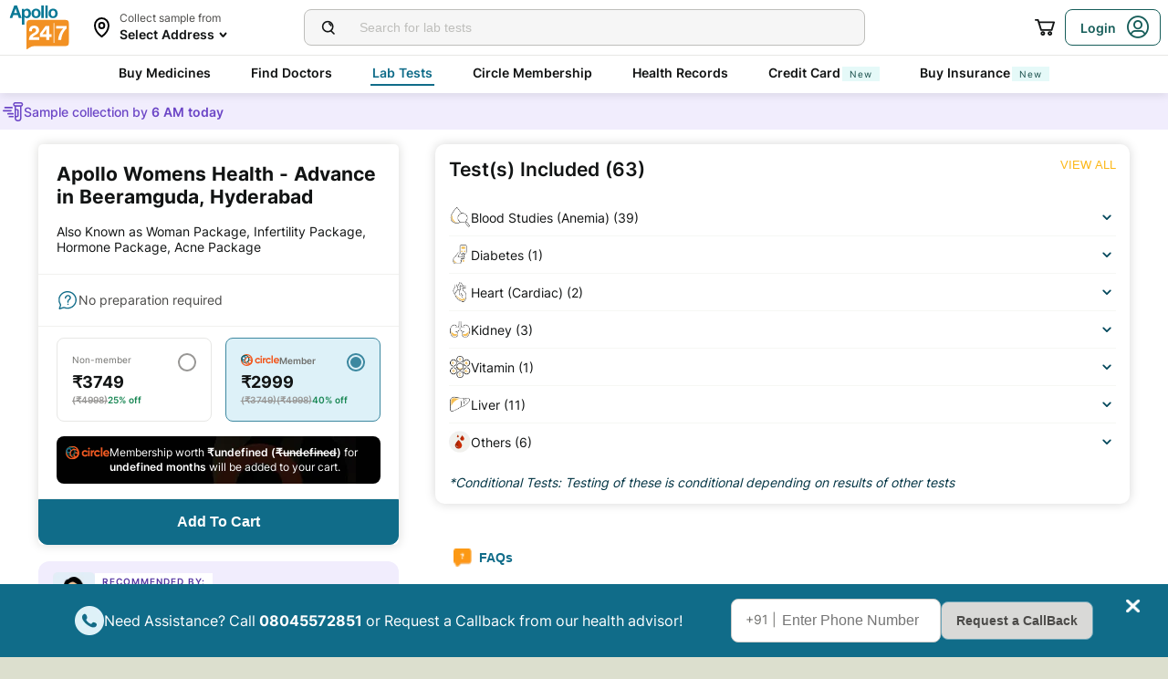

--- FILE ---
content_type: text/html; charset=utf-8
request_url: https://www.apollo247.com/lab-tests/apollo-womens-health-advance-l-beeramguda-c-hyderabad
body_size: 51567
content:
<!DOCTYPE html><html lang="en"><head><meta charSet="utf-8"/><meta charSet="utf-8"/><meta name="viewport" content="width=device-width, initial-scale=1, maximum-scale=1"/><link rel="preload" as="image" imageSrcSet="https://images.apollo247.in/images/icons/apollo247.svg?tr=q-80,w-100,dpr-1,c-at_max 100w, https://images.apollo247.in/images/icons/apollo247.svg?tr=q-80,w-100,dpr-2,c-at_max 200w, https://images.apollo247.in/images/icons/apollo247.svg?tr=q-80,w-100,dpr-3,c-at_max 300w, https://images.apollo247.in/images/icons/apollo247.svg?tr=q-80,w-100,dpr-4,c-at_max 400w, https://images.apollo247.in/images/icons/apollo247.svg?tr=q-80,w-100,dpr-5,c-at_max 500w, https://images.apollo247.in/images/icons/apollo247.svg?tr=q-80,w-100,dpr-6,c-at_max 600w" imageSizes="100px" fetchPriority="high"/><link rel="preload" as="image" href="https://images.apollo247.in/images/icons/preparation.svg"/><link rel="preload" as="image" href="https://images.apollo247.in/images/icons/circle_logo.svg"/><link rel="preload" as="image" href="https://images.apollo247.in/pd-cms/cms/2023-10/Blood studies_0.png"/><link rel="preload" as="image" href="https://images.apollo247.in/images/ic_accordion_down.svg"/><link rel="preload" as="image" href="https://images.apollo247.in/pd-cms/cms/2023-10/Diabetes_2.png"/><link rel="preload" as="image" href="https://images.apollo247.in/pd-cms/cms/2023-10/Heart_0.png"/><link rel="preload" as="image" href="https://images.apollo247.in/pd-cms/cms/2023-10/Kidney_2.png"/><link rel="preload" as="image" href="https://images.apollo247.in/pd-cms/cms/2023-10/Vitamin condition.png"/><link rel="preload" as="image" href="https://images.apollo247.in/pd-cms/cms/2023-10/Liver.png"/><link rel="stylesheet" href="https://www.apollo247.com/assets/production/web-patients-ssr-nextjs14/_next/static/css/e81308b2895d01e5.css" data-precedence="next"/><link rel="stylesheet" href="https://www.apollo247.com/assets/production/web-patients-ssr-nextjs14/_next/static/css/d2916e9ea99bcb4c.css" data-precedence="next"/><link rel="stylesheet" href="https://www.apollo247.com/assets/production/web-patients-ssr-nextjs14/_next/static/css/2e0ebbf6047d6cb0.css" data-precedence="next"/><link rel="stylesheet" href="https://www.apollo247.com/assets/production/web-patients-ssr-nextjs14/_next/static/css/67926e96161d4faf.css" data-precedence="next"/><link rel="stylesheet" href="https://www.apollo247.com/assets/production/web-patients-ssr-nextjs14/_next/static/css/34e461eb688c1d92.css" data-precedence="next"/><link rel="stylesheet" href="https://www.apollo247.com/assets/production/web-patients-ssr-nextjs14/_next/static/css/93a67911adfce84c.css" data-precedence="next"/><link rel="preload" href="https://www.apollo247.com/assets/production/web-patients-ssr-nextjs14/_next/static/chunks/webpack-cc8419a6e3b9bdd4.js" as="script" fetchPriority="low"/><script src="https://www.apollo247.com/assets/production/web-patients-ssr-nextjs14/_next/static/chunks/fd9d1056-3e9d62b3bc08c54e.js" async=""></script><script src="https://www.apollo247.com/assets/production/web-patients-ssr-nextjs14/_next/static/chunks/67864-a2a179d1ac8407ec.js" async=""></script><script src="https://www.apollo247.com/assets/production/web-patients-ssr-nextjs14/_next/static/chunks/main-app-59507ae90395bdc6.js" async=""></script><link rel="preload" as="image" href="https://images.apollo247.in/pd-cms/cms/2023-03/ic_blood.png"/><link rel="preload" as="image" href="https://images.apollo247.in/images/tests/faq.png"/><link rel="preload" as="image" href="https://images.apollo247.in/images/tests/bloodsample.png"/><link rel="preload" as="image" href="https://images.apollo247.in/images/tests/gender.png"/><link rel="preload" as="image" href="https://images.apollo247.in/images/tests/users.png"/><link rel="preload" as="image" href="https://images.apollo247.in/images/tests/faqdark.png"/><meta http-equiv="Accept-CH" content="DPR, Width, Viewport-Width"/><meta name="theme-color" content="#fcb716"/><link rel="shortcut icon" href="/favicon.ico"/><title>Apollo Womens Health - Advance Test In Beeramguda, Hyderabad - Price, Preparation, Range - Apollo 24|7</title><meta name="description" content="Book Apollo Womens Health - Advance test online in Beeramguda, Hyderabad from the most trusted pathology lab from the comfort of your home and get the test reports online. Check all the details such as: price/cost, procedure, preparation, normal range, diagnostic benefits and more."/><link rel="canonical" href="https://www.apollo247.com/lab-tests/apollo-womens-health-advance-l-beeramguda-c-hyderabad"/><style id="critical-css">/* Steps to generate critical css

1.go to https://www.sitelocity.com/critical-path-css-generator
2.Provide the website link in the search box.
3.Generate the critial css
4.Replace the below content with new css.

 LAB-TEST CSS
*/
@charset 'UTF-8';

@font-face {
  font-family: ibm_plex_sansregular;
  src: url(https://images.apollo247.in/production/web-patients-ssr/_next/static/media/ibmplexsans-regular-webfont.27a6fdf3a0fec6f80e2f06e0a6b2b5a7.woff2)
      format("woff2"),
    url(https://images.apollo247.in/production/web-patients-ssr/_next/static/media/ibmplexsans-regular-webfont.07f613cb0d783b9ee5bbe9809527cd47.woff)
      format("woff"),
    url(https://images.apollo247.in/production/web-patients-ssr/_next/static/media/ibmplexsans-regular-webfont.563eaeeed8506f27859b8b7f2d852a8e.svg#ibm_plex_sansregular)
      format("svg");
  font-weight: 400;
  font-style: normal;
  font-display: swap;
}
[class^="icon-"] {
  font-family: icomoon !important;
  speak: never;
  font-style: normal;
  font-weight: 400;
  font-variant: normal;
  text-transform: none;
  font-size: 24px;
  line-height: 1;
  letter-spacing: 0;
  -webkit-font-feature-settings: "liga";
  -moz-font-feature-settings: "liga=1";
  -moz-font-feature-settings: "liga";
  -ms-font-feature-settings: "liga" 1;
  font-feature-settings: "liga", normal, "dlig";
  -webkit-font-variant-ligatures: discretionary-ligatures;
  -moz-font-variant-ligatures: discretionary-ligatures;
  font-variant-ligatures: discretionary-ligatures;
  -webkit-font-smoothing: antialiased;
  -moz-osx-font-smoothing: grayscale;
}
.slick-list,
.slick-slider,
.slick-track {
  position: relative;
  display: block;
}
.slick-slider {
  box-sizing: border-box;
  -webkit-touch-callout: none;
  -ms-touch-action: pan-y;
  touch-action: pan-y;
}
.slick-list {
  overflow: hidden;
  margin: 0;
  padding: 0;
}
.slick-slider .slick-list,
.slick-slider .slick-track {
  -webkit-transform: translate3d(0, 0, 0);
  -moz-transform: translate3d(0, 0, 0);
  -ms-transform: translate3d(0, 0, 0);
  -o-transform: translate3d(0, 0, 0);
  transform: translate3d(0, 0, 0);
}
.slick-track {
  top: 0;
  left: 0;
}
.slick-track:after,
.slick-track:before {
  display: table;
  content: "";
}
.slick-track:after {
  clear: both;
}
.slick-slide {
  display: none;
  float: left;
  height: 100%;
  min-height: 1px;
}
.slick-slide img {
  display: block;
}
.slick-initialized .slick-slide {
  display: block;
}

*,
:after,
:before {
  margin: 0;
  padding: 0;
  -webkit-box-sizing: border-box;
  -moz-box-sizing: border-box;
  box-sizing: border-box;
}
body,
html {
  height: 100%;
  width: 100%;
}
body {
  font-size: 14px;
  background: #dcdfce;
  color: #02475b;
}
a {
  text-decoration: none;
  color: inherit;
  outline: 0;
}
ul {
  margin: 0;
  padding: 0;
  list-style: none;
}
p {
  font-weight: 400;
}
#__next {
  height: 100%;
}
::-webkit-scrollbar {
  width: 6px;
  height: 6px;
}
::-webkit-scrollbar-track {
  background: #f1f1f1;
}
::-webkit-scrollbar-thumb {
  background: #ccc;
}
</style><script src="https://www.apollo247.com/assets/production/web-patients-ssr-nextjs14/_next/static/chunks/polyfills-c67a75d1b6f99dc8.js" noModule=""></script></head><body class=""><noscript><iframe src="https://www.googletagmanager.com/ns.html?id=GTM-595G3WM5" height="0" width="0" style="display:none;visibility:hidden"></iframe></noscript><main class="RevampedContainer_contentSection__5jhcr   
        
        
        
        "><header class="HeaderNew_header__udy_w  " id="fixedHeaderCT"><div class="HeaderNew_headerContent__Y99H1"><div class="HeaderNew_headerTop__tz04l"><div class="HeaderNew_headerTopLeft__tGN7M"><div class="HeaderNew_logoWrapper__rY8XI"><a title="Home" class="HeaderNew_logoOnly__0oTah" href="/"><img srcSet="https://images.apollo247.in/images/icons/apollo247.svg?tr=q-80,w-100,dpr-1,c-at_max 100w, https://images.apollo247.in/images/icons/apollo247.svg?tr=q-80,w-100,dpr-2,c-at_max 200w, https://images.apollo247.in/images/icons/apollo247.svg?tr=q-80,w-100,dpr-3,c-at_max 300w, https://images.apollo247.in/images/icons/apollo247.svg?tr=q-80,w-100,dpr-4,c-at_max 400w, https://images.apollo247.in/images/icons/apollo247.svg?tr=q-80,w-100,dpr-5,c-at_max 500w, https://images.apollo247.in/images/icons/apollo247.svg?tr=q-80,w-100,dpr-6,c-at_max 600w" src="https://images.apollo247.in/images/icons/apollo247.svg?tr=q-80,w-100,dpr-2,c-at_max 200w" sizes="100px" alt="Online Doctor Consultation &amp; Medicines" title="Online Doctor Consultation &amp; Medicines" width="70" height="50" loading="eager" fetchPriority="high" class="Kh Jh "/></a></div></div><div class="HeaderNew_search__WX_Xg"><div class="J
       
         HeaderNew_searchInput__LW06M
           
         e_
      "><div class="M"><span class="__ a_"><img srcSet="https://images.apollo247.in/images/ic_search_new.svg?tr=q-80,w-50,dpr-1,c-at_max 50w, https://images.apollo247.in/images/ic_search_new.svg?tr=q-80,w-50,dpr-2,c-at_max 100w, https://images.apollo247.in/images/ic_search_new.svg?tr=q-80,w-50,dpr-3,c-at_max 150w, https://images.apollo247.in/images/ic_search_new.svg?tr=q-80,w-50,dpr-4,c-at_max 200w, https://images.apollo247.in/images/ic_search_new.svg?tr=q-80,w-50,dpr-5,c-at_max 250w, https://images.apollo247.in/images/ic_search_new.svg?tr=q-80,w-50,dpr-6,c-at_max 300w" src="" sizes="50px" alt="Search" width="28" height="28" loading="lazy" fetchPriority="low" class="Kh Jh "/></span><input placeholder="Search for lab tests" title="Search" class=" 
         
        Q
        
        "/></div><div class="S"></div></div></div><div class="HeaderNew_headerTopRight__EBkdw "><ul class="HeaderNew_IconNavigationList__7rDIp"><li><!--$--><div id="loginPopup" title="Login/SignUp"><span class="HeaderNew_icon__hUcmn HeaderNew_userIcon__8ZXkS HeaderNew_onlyMweb__6X6lE icon-userIcon"></span><div class="HeaderNew_loginCta__YoPF0 HeaderNew_onlyDesktop__F_0qk"><span class="HeaderNew_loginCTATxt__nYlvD">Login</span><span class="HeaderNew_icon__hUcmn HeaderNew_userIcon__8ZXkS icon-userIcon"></span></div></div><!--/$--></li></ul></div></div><div class="HeaderNew_headerBottom__wB_KV  false"><div class="NavigationNew_navigation__Sdkqa"><ul class="Th NavigationNew_HeaderNavigation__7IleR "><li class="Uh  "><a href="https://www.apollopharmacy.in">Buy Medicines</a></li><li class="Uh  "><a href="/specialties">Find Doctors</a></li><li class="Uh  Wh"><a href="/lab-tests">Lab Tests</a></li><li class="Uh  "><a href="/circle-landing">Circle Membership</a></li><li class="Uh  "><a href="/guest-health-records">Health Records</a></li><li class="Uh  "><a href="/apollo-sbi-credit-card?utm_source=apollopharmacy&amp;utm_medium=navbar">Credit Card<div class="ml 
      rl
      vl
      Hl
      nl
      
      Vh 
      
      " style="font-weight:400;border-radius:0;height:undefined;padding:undefined;filter:undefined">New</div></a></li><li class="Uh  "><a href="https://apollo247insurance.com/health-insurance">Buy Insurance<div class="ml 
      rl
      vl
      Hl
      nl
      
      Vh 
      
      " style="font-weight:400;border-radius:0;height:undefined;padding:undefined;filter:undefined">New</div></a></li></ul></div><div id="webengageNotificationContainer"></div></div></div></header><div class="TestDetails_root__0rytA"><!--$!--><template data-dgst="NEXT_DYNAMIC_NO_SSR_CODE"></template><!--/$--><script class="structured-data-list" type="application/ld+json">{"@context":"https://schema.org/","@type":"WebSite","name":"Apollo 24*7","url":"https://www.apollo247.com/"}</script><script class="structured-data-list" type="application/ld+json">{"@context":"http://schema.org","@graph":[{"@type":"MedicalTest","mainEntityOfPage":"https://www.apollo247.com/lab-tests/apollo-womens-health-advance-l-beeramguda-c-hyderabad","description":"<p>Curated by Dr Srikala Dodda Reddy, Apollo Women's Health - Advance comprises tests such as CBC, random blood sugar, HbA1c, serum electrolytes, TSH, urea and creatinine, HBsAg, APTT, blood group, Rh type, LFT, vitamin D3, and CA 125. These tests can facilitate the diagnosis of most gynaecological conditions in women. The package is recommended for every woman aged 18 years and above.</p><p>Maintaining and monitoring vital health indicators is crucial for women as they age. A routine test might appear excessive and cumbersome, however they can add years to their lives. That’s why doctors recommend annual gynaecological assessments such as Apollo Women's Health - Advance Test to ensure timely diagnosis of potential ailments.</p><p>With Apollo Women's Health - Advance Test, doctors also keep an eye on existing diseases in females. Doing this enables the experts to manage the disorders before they turn severe and cause irreversible damage.</p><p>Some conditions affect women more severely and frequently than male. That's why specialists prescribe regular Women's advanced healthcare package assessment. The conditions and disorders that primarily disrupt the well-being of women include the following:</p><ul><li><strong>Gynecology disorders:</strong> Menstrual disorders, pelvic floor prolapse, PCOS, uterine fibroids, incontinence, etc. are some of the issues that can adversely affect the quality of life in the female population.</li><li><strong>Pregnancy issues:</strong> The Apollo full health women's checkup ensures that women can have a safe and healthy pregnancy. The right assessment also leads to the health and well-being of even the newborn. &nbsp;</li><li><strong>Infertility diseases:</strong> The disorders like endometriosis and ovarian insufficiency can cause a patient to have multiple miscarriages. An evaluation through the Women's advanced healthcare package helps with the identification of hidden symptoms of such diseases.&nbsp;</li><li><strong>Other disorders: </strong>Turner syndrome, ovarian cancer, and Rett syndrome are the diseases that largely impact the female population. The patients struggling with these disorders are more prone to developing complications like heart disease in the future.</li></ul><p>To get a complete picture of the current health of the female patient, doctors conduct a basic physical examination. After the preliminary diagnosis, they suggest taking Apollo Women's Health - Advance Test. The body checkup comprises the following to gauge the overall health:</p><ul><li>Glucose tests involving glycated haemoglobin and estimated average glucose metrics assessed.</li><li>Complete blood count to analyze the haemoglobin, RBC, MCV, DLC, and more to examine the diseases affecting the blood health.</li><li>Vital organs assessment with heart, kidney, and liver tests to identify the complications or their likelihood.</li><li>Hepatitis screening with Australia antigen checkup to detect current infection along with previous contact with the virus.</li><li>Thyroid serum test to examine the functioning of critical bodily procedures like metabolism.</li><li>Vitamin D level diagnosis to prevent the chances of accidental fractures due to micronutrient insufficiency.&nbsp;</li><li>Other examinations involving ABO and Rh factor assay</li></ul><p>Generally, the fasting requirement in comprehensive women's health care examination by Apollo depends on the doctor's advice. That being said, the patients are supposed to refrain from consuming food items except for water.</p><p>Apollo 24|7 offers one of the most advanced test centres to examine the overall health of female patients with cutting-edge technology. For Apollo Women's Health-Advance Test, the patients can book an online appointment using the app or website. A lab technician will visit within the preferred hours of the patient to collect the samples.&nbsp;<br>&nbsp;</p>","url":"https://www.apollo247.com/lab-tests/apollo-womens-health-advance-l-beeramguda-c-hyderabad","name":"Apollo Womens Health - Advance"}]}</script><script class="structured-data-list" type="application/ld+json">{"@context":"https://schema.org/","@type":"Product","name":"Apollo Womens Health - Advance in Beeramguda, Hyderabad","image":"https://images.apollo247.in/images/ic_logo.png","description":"Book Apollo Womens Health - Advance test online in Beeramguda, Hyderabad from the most trusted pathology lab from the comfort of your home and get the test reports online. Check all the details such as: price/cost, procedure, preparation, normal range, diagnostic benefits and more.","brand":{"@type":"Brand","name":"Apollo 24|7"},"offers":{"@type":"Offer","url":"https://www.apollo247.com/lab-tests/apollo-womens-health-advance-l-beeramguda-c-hyderabad","price":"3749","priceCurrency":"INR","priceValidUntil":"2025-12-31","availability":"https://schema.org/InStock","itemCondition":"https://schema.org/NewCondition"}}</script><div class="TestDetails_hide__wqzAI"><!--$!--><template data-dgst="NEXT_DYNAMIC_NO_SSR_CODE"></template><!--/$--></div><head><script class="structured-data-list" type="application/ld+json">{"@context":"https://schema.org","@type":"FAQPage","mainEntity":[{"@type":"Question","name":"What are the symptoms of a menstrual disorder that requires confirmation through women's advanced healthcare package test?","acceptedAnswer":{"@type":"Answer","text":"A few vital symptoms that patients must closely observe are as follows: Abdominal painAbnormal menstrual frequencyHeadachesA feeling of fullness in the abdominal region Excessive or too less bleeding during periods"}},{"@type":"Question","name":"What is the normal Vitamin D level in women?","acceptedAnswer":{"@type":"Answer","text":"Vitamin D is essential for regulating phosphate and calcium levels. With age, the levels of Vitamin D reduce, leading to higher chances of osteoporosis and eventual fractures. The healthy vitamin D levels for women are 20 ng/mL or above for healthy functioning of the whole body, including immune processes."}},{"@type":"Question","name":"When should you get a complete women’s health checkup done?","acceptedAnswer":{"@type":"Answer","text":"The frequency of the women's health checkups depends on the age of the patient. Individuals below the age of 30 must get themselves checked once a year. However, with age progression, the overall assessment needs to be done every six months to prevent severe complications."}},{"@type":"Question","name":"How long does it take to receive the test reports of a complete women's health check-up?","acceptedAnswer":{"@type":"Answer","text":"Apollo offers the test results for women's health within 36 hours."}},{"@type":"Question","name":"How common is PCOS in women?","acceptedAnswer":{"@type":"Answer","text":"PCOS, or Polycystic ovary syndrome, is a condition that affects every 1 in 10 women. It impacts 4%-20% of women in their reproductive age across the globe leading to infertility."}},{"@type":"Question","name":"How do thyroid malfunction impact menstruation and puberty?","acceptedAnswer":{"@type":"Answer","text":"The thyroid helps in the regulation of bodily processes, including blood flow, menstrual hormones, neurological development, and immune processes. Any dysfunction of the gland results in impacting puberty and menstruation in women."}}]}</script><script class="structured-data-list" type="application/ld+json">{"@context":"https://schema.org","@type":"BreadcrumbList","itemListElement":[{"@type":"ListItem","position":1,"name":"Home","item":{"@type":"Thing","@id":"/"}},{"@type":"ListItem","position":2,"name":"Lab-Tests","item":{"@type":"Thing","@id":"/lab-tests"}},{"@type":"ListItem","position":3,"name":"apollo womens health - advance","item":{"@type":"Thing","@id":"/lab-tests/apollo-womens-health-advance"}},{"@type":"ListItem","position":4,"name":"Apollo Womens Health - Advance in Hyderabad","item":{"@type":"Thing","@id":"/lab-tests/apollo-womens-health-advance/hyderabad"}},{"@type":"ListItem","position":5,"name":"Apollo Womens Health - Advance in Beeramguda, Hyderabad","item":{"@type":"Thing","@id":"/lab-tests/apollo-womens-health-advance/hyderabad/beeramguda"}}]}</script></head><div class="TestDetails_container__GGRm7"><!--$!--><template data-dgst="NEXT_DYNAMIC_NO_SSR_CODE"></template><!--/$--><div class="TestDetails_testDetailsPage__sZP7X TestDetails_updatePadding__3JoEv "><div class="TestDetails_breadcrumbs__fvpad TestDetails_updatePadding__3JoEv"><ul><li><a href="/">Home</a></li><li><a href="/lab-tests">Lab Tests</a></li><li>apollo womens health - advance</li></ul></div><div class="TestDetails_testDetailsGroup__mz4yB"><div class="TestDetails_itemSection__7Nawo"><div class="TestDetails_sticky__L0bhA"><div class="DetailsPageItemCard_productInformation__anNow"><div class="DetailsPageItemCard_productBasicInfo__wJddT"><h1>Apollo Womens Health - Advance in Beeramguda, Hyderabad</h1><div class="DetailsPageItemCard_itemAlias__6sJNo undefined">Also Known as<!-- --> <!-- -->Woman Package, Infertility Package, Hormone Package, Acne Package</div><div class="TestInfoCard_basicInfoBoxContainer__uu8i5"><p><img src="https://images.apollo247.in/images/icons/preparation.svg" alt="" width="24" height="24"/><span>No preparation required</span></p></div><div class="DetailsPageItemCard_pricingSection__aRUTk"><div class="DetailsPageItemCard_priceSelected__QcdEZ"><div><div>Non-member</div><div class="DetailsPageItemCard_radio__68PkA"><input type="radio" name="clinic"/><label class="DetailsPageItemCard_selectedInput__jxo84"></label></div></div><div class="DetailsPageItemCard_pricing__OG5kv"><span>₹<!-- -->3749</span><span><span class="DetailsPageItemCard_slashedPrice__5F_5t">(₹<!-- -->4998<!-- -->)</span><span class="DetailsPageItemCard_percDisc__RIjB_">25<!-- -->% off</span></span></div></div><div class="DetailsPageItemCard_notSelected__G6ZnS"><div><div><span><img src="https://images.apollo247.in/images/icons/circle_logo.svg" alt="circle icon"/> <!-- -->Member</span></div><div class="DetailsPageItemCard_radio__68PkA"><input type="radio" name="clinic"/><label class=""></label></div></div><div class="DetailsPageItemCard_pricing__OG5kv"><span>₹<!-- -->2999</span><span><span class="DetailsPageItemCard_slashedPrice__5F_5t">(₹<!-- -->3749<!-- -->)</span><span class="DetailsPageItemCard_slashedPrice__5F_5t">(₹<!-- -->4998<!-- -->)</span><span class="DetailsPageItemCard_percDisc__RIjB_">40<!-- -->% off</span></span></div></div></div><div class="DetailsPageItemCard_webCartBtn__oJw_G
            null"><div class="vf Df CustomToolTip_customToolTip__Y_T15 CustomToolTip_hideToolip__RSo9T"><p class="wf"><button class="m_
      
      
      DetailsPageItemCard_addToCartCTA__O8DkF 
      
       
      " aria-label="Button"><span><span>Add To Cart</span></span></button></p><div class="xf"></div></div></div></div></div><a class="TestDetailDoctorCard_doctorInfo__jEj_D"><img srcSet="https://images.apollo247.in/images/diagnostics/App/Doctors/female_doctor.png?tr=q-80,f-webp,w-50,dpr-1,c-at_max 50w, https://images.apollo247.in/images/diagnostics/App/Doctors/female_doctor.png?tr=q-80,f-webp,w-50,dpr-2,c-at_max 100w, https://images.apollo247.in/images/diagnostics/App/Doctors/female_doctor.png?tr=q-80,f-webp,w-50,dpr-3,c-at_max 150w, https://images.apollo247.in/images/diagnostics/App/Doctors/female_doctor.png?tr=q-80,f-webp,w-50,dpr-4,c-at_max 200w, https://images.apollo247.in/images/diagnostics/App/Doctors/female_doctor.png?tr=q-80,f-webp,w-50,dpr-5,c-at_max 250w, https://images.apollo247.in/images/diagnostics/App/Doctors/female_doctor.png?tr=q-80,f-webp,w-50,dpr-6,c-at_max 300w" src="" sizes="50px" alt="dr image" width="46" height="64" loading="lazy" fetchPriority="low" class="Kh Jh "/><div><span>RECOMMENDED BY:</span><span>Dr. Srikala Dodda Reddy</span><div><p>
<style type="text/css"><!--td {border: 1px solid #cccccc;}br {mso-data-placement:same-cell;}-->
</style>
Specialises in Gynaecology</p>
</div></div></a><!--$!--><template data-dgst="NEXT_DYNAMIC_NO_SSR_CODE"></template><!--/$--><!--$!--><template data-dgst="NEXT_DYNAMIC_NO_SSR_CODE"></template><!--/$--></div></div><div class="TestDetails_testSection__pPqB4"><div class="TestDetails_groupInclusionCard__NAyCy"><div class="TestDetails_groupInclusionCardHead___Eluz"><h2 class="TestDetails_groupedInclusionHead__jIpnt">Test(s) Included (63)</h2><button class="
      
      
      AphButton AphButton_root__Cu2oj  
      
       
      " aria-label="Button"><span>VIEW ALL</span></button></div><ul class="TestDetails_groupedInclusionList__xmZ12"><li><div class="TestDetails_subInclusionAccordion__deRBW"><div><p><img src="https://images.apollo247.in/pd-cms/cms/2023-10/Blood studies_0.png" alt="expand" height="24" width="24"/><span>Blood Studies (Anemia) (39)</span></p><img class="TestDetails_showToggle__Qigg_" src="https://images.apollo247.in/images/ic_accordion_down.svg" alt="expand"/></div></div></li><li><div class="TestDetails_subInclusionAccordion__deRBW"><div><p><img src="https://images.apollo247.in/pd-cms/cms/2023-10/Diabetes_2.png" alt="expand" height="24" width="24"/><span>Diabetes (1)</span></p><img class="TestDetails_showToggle__Qigg_" src="https://images.apollo247.in/images/ic_accordion_down.svg" alt="expand"/></div></div></li><li><div class="TestDetails_subInclusionAccordion__deRBW"><div><p><img src="https://images.apollo247.in/pd-cms/cms/2023-10/Heart_0.png" alt="expand" height="24" width="24"/><span>Heart (Cardiac) (2)</span></p><img class="TestDetails_showToggle__Qigg_" src="https://images.apollo247.in/images/ic_accordion_down.svg" alt="expand"/></div></div></li><li><div class="TestDetails_subInclusionAccordion__deRBW"><div><p><img src="https://images.apollo247.in/pd-cms/cms/2023-10/Kidney_2.png" alt="expand" height="24" width="24"/><span>Kidney (3)</span></p><img class="TestDetails_showToggle__Qigg_" src="https://images.apollo247.in/images/ic_accordion_down.svg" alt="expand"/></div></div></li><li><div class="TestDetails_subInclusionAccordion__deRBW"><div><p><img src="https://images.apollo247.in/pd-cms/cms/2023-10/Vitamin condition.png" alt="expand" height="24" width="24"/><span>Vitamin (1)</span></p><img class="TestDetails_showToggle__Qigg_" src="https://images.apollo247.in/images/ic_accordion_down.svg" alt="expand"/></div></div></li><li><div class="TestDetails_subInclusionAccordion__deRBW"><div><p><img src="https://images.apollo247.in/pd-cms/cms/2023-10/Liver.png" alt="expand" height="24" width="24"/><span>Liver (11)</span></p><img class="TestDetails_showToggle__Qigg_" src="https://images.apollo247.in/images/ic_accordion_down.svg" alt="expand"/></div></div></li><li><div class="TestDetails_subInclusionAccordion__deRBW"><div><p><img src="https://images.apollo247.in/pd-cms/cms/2023-03/ic_blood.png" alt="expand" height="24" width="24"/><span>Others (6)</span></p><img class="TestDetails_showToggle__Qigg_" src="https://images.apollo247.in/images/ic_accordion_down.svg" alt="expand"/></div></div></li></ul><p>*<!-- -->Conditional Tests: Testing of these is conditional depending on results of other tests</p></div><div class="TestDetails_navigateToSection__dq9Ze"><button class="k_
      
      
      TestDetails_moveLeft__Bmgxl
      
       
      " aria-label="Button"><span><img src="https://images.apollo247.in/images/tests/faq.png" class="s_ x_ "/>FAQs</span></button></div><div class="DetailsPageAboutSection_packageDescription__NhouF"><h2>About</h2><div class="DetailsPageAboutSection_detailsWrap__HOT1d"><div class="DetailsPageAboutSection_testDetails__85PdQ"><div><img src="https://images.apollo247.in/images/tests/bloodsample.png" alt="blood sample"/></div><div><span>SAMPLE TYPE</span><p>BLOOD</p></div></div><div class="DetailsPageAboutSection_testDetails__85PdQ"><div><img src="https://images.apollo247.in/images/tests/gender.png" alt="Gender"/></div><div><span>GENDER</span><p>Female</p></div></div><div class="DetailsPageAboutSection_testDetails__85PdQ"><div><img src="https://images.apollo247.in/images/tests/users.png" alt="users"/></div><div><span>AGE GROUP</span><p>7 years &amp; above</p></div></div></div><div class="DetailsPageAboutSection_description__7WTjU  "><p>Curated by Dr Srikala Dodda Reddy, Apollo Women's Health - Advance comprises tests such as CBC, random blood sugar, HbA1c, serum electrolytes, TSH, urea and creatinine, HBsAg, APTT, blood group, Rh type, LFT, vitamin D3, and CA 125. These tests can facilitate the diagnosis of most gynaecological conditions in women. The package is recommended for every woman aged 18 years and above.</p><p>Maintaining and monitoring vital health indicators is crucial for women as they age. A routine test might appear excessive and cumbersome, however they can add years to their lives. That’s why doctors recommend annual gynaecological assessments such as Apollo Women's Health - Advance Test to ensure timely diagnosis of potential ailments.</p><p>With Apollo Women's Health - Advance Test, doctors also keep an eye on existing diseases in females. Doing this enables the experts to manage the disorders before they turn severe and cause irreversible damage.</p><p>Some conditions affect women more severely and frequently than male. That's why specialists prescribe regular Women's advanced healthcare package assessment. The conditions and disorders that primarily disrupt the well-being of women include the following:</p><ul><li><strong>Gynecology disorders:</strong> Menstrual disorders, pelvic floor prolapse, PCOS, uterine fibroids, incontinence, etc. are some of the issues that can adversely affect the quality of life in the female population.</li><li><strong>Pregnancy issues:</strong> The Apollo full health women's checkup ensures that women can have a safe and healthy pregnancy. The right assessment also leads to the health and well-being of even the newborn. &nbsp;</li><li><strong>Infertility diseases:</strong> The disorders like endometriosis and ovarian insufficiency can cause a patient to have multiple miscarriages. An evaluation through the Women's advanced healthcare package helps with the identification of hidden symptoms of such diseases.&nbsp;</li><li><strong>Other disorders: </strong>Turner syndrome, ovarian cancer, and Rett syndrome are the diseases that largely impact the female population. The patients struggling with these disorders are more prone to developing complications like heart disease in the future.</li></ul><p>To get a complete picture of the current health of the female patient, doctors conduct a basic physical examination. After the preliminary diagnosis, they suggest taking Apollo Women's Health - Advance Test. The body checkup comprises the following to gauge the overall health:</p><ul><li>Glucose tests involving glycated haemoglobin and estimated average glucose metrics assessed.</li><li>Complete blood count to analyze the haemoglobin, RBC, MCV, DLC, and more to examine the diseases affecting the blood health.</li><li>Vital organs assessment with heart, kidney, and liver tests to identify the complications or their likelihood.</li><li>Hepatitis screening with Australia antigen checkup to detect current infection along with previous contact with the virus.</li><li>Thyroid serum test to examine the functioning of critical bodily procedures like metabolism.</li><li>Vitamin D level diagnosis to prevent the chances of accidental fractures due to micronutrient insufficiency.&nbsp;</li><li>Other examinations involving ABO and Rh factor assay</li></ul><p>Generally, the fasting requirement in comprehensive women's health care examination by Apollo depends on the doctor's advice. That being said, the patients are supposed to refrain from consuming food items except for water.</p><p>Apollo 24|7 offers one of the most advanced test centres to examine the overall health of female patients with cutting-edge technology. For Apollo Women's Health-Advance Test, the patients can book an online appointment using the app or website. A lab technician will visit within the preferred hours of the patient to collect the samples.&nbsp;<br>&nbsp;</p></div><div class="DetailsPageAboutSection_descriptionBtn__C3sGy"><button class="k_
      
      
      
      
       
      " aria-label="Button"><span>Read Less</span></button></div></div><div class="FrequentlyQuestions_root__G3vzI undefined"><h2 class="FrequentlyQuestions_headerForTdp__RAcoK"><img src="https://images.apollo247.in/images/tests/faqdark.png" alt="faq"/>Frequently Asked Questions (FAQs)</h2><div class="_ FrequentlyQuestions_faqList__s1nWz"><div class="a "><div class="b FrequentlyQuestions_panelRoot__EYypL" role="button" aria-label="What are the symptoms of a menstrual disorder that requires confirmation through women&#x27;s advanced healthcare package test?"><h3 class="c">What are the symptoms of a menstrual disorder that requires confirmation through women&#x27;s advanced healthcare package test?</h3><span class="d   "></span></div><div class="h" aria-label="Panel Details"><div class="i FrequentlyQuestions_panelDetails__1nCVL" aria-label="Panel Details">A few vital symptoms that patients must closely observe are as follows: Abdominal painAbnormal menstrual frequencyHeadachesA feeling of fullness in the abdominal region Excessive or too less bleeding during periods</div></div></div><div class="a "><div class="b FrequentlyQuestions_panelRoot__EYypL" role="button" aria-label="What is the normal Vitamin D level in women?"><h3 class="c">What is the normal Vitamin D level in women?</h3><span class="d   "></span></div><div class="h" aria-label="Panel Details"><div class="i FrequentlyQuestions_panelDetails__1nCVL" aria-label="Panel Details">Vitamin D is essential for regulating phosphate and calcium levels. With age, the levels of Vitamin D reduce, leading to higher chances of osteoporosis and eventual fractures. The healthy vitamin D levels for women are 20 ng/mL or above for healthy functioning of the whole body, including immune processes.</div></div></div><div class="a "><div class="b FrequentlyQuestions_panelRoot__EYypL" role="button" aria-label="When should you get a complete women’s health checkup done?"><h3 class="c">When should you get a complete women’s health checkup done?</h3><span class="d   "></span></div><div class="h" aria-label="Panel Details"><div class="i FrequentlyQuestions_panelDetails__1nCVL" aria-label="Panel Details">The frequency of the women's health checkups depends on the age of the patient. Individuals below the age of 30 must get themselves checked once a year. However, with age progression, the overall assessment needs to be done every six months to prevent severe complications.</div></div></div><div class="a "><div class="b FrequentlyQuestions_panelRoot__EYypL" role="button" aria-label="How long does it take to receive the test reports of a complete women&#x27;s health check-up?"><h3 class="c">How long does it take to receive the test reports of a complete women&#x27;s health check-up?</h3><span class="d   "></span></div><div class="h" aria-label="Panel Details"><div class="i FrequentlyQuestions_panelDetails__1nCVL" aria-label="Panel Details">Apollo offers the test results for women's health within 36 hours.</div></div></div><div class="a "><div class="b FrequentlyQuestions_panelRoot__EYypL" role="button" aria-label="How common is PCOS in women?"><h3 class="c">How common is PCOS in women?</h3><span class="d   "></span></div><div class="h" aria-label="Panel Details"><div class="i FrequentlyQuestions_panelDetails__1nCVL" aria-label="Panel Details">PCOS, or Polycystic ovary syndrome, is a condition that affects every 1 in 10 women. It impacts 4%-20% of women in their reproductive age across the globe leading to infertility.</div></div></div><div class="a "><div class="b FrequentlyQuestions_panelRoot__EYypL" role="button" aria-label="How do thyroid malfunction impact menstruation and puberty?"><h3 class="c">How do thyroid malfunction impact menstruation and puberty?</h3><span class="d   "></span></div><div class="h" aria-label="Panel Details"><div class="i FrequentlyQuestions_panelDetails__1nCVL" aria-label="Panel Details">The thyroid helps in the regulation of bodily processes, including blood flow, menstrual hormones, neurological development, and immune processes. Any dysfunction of the gland results in impacting puberty and menstruation in women.</div></div></div></div></div></div></div><div class="TestDetails_popularTestContainer__bBpWE"><h2>Book Apollo Womens Health - Advance near beeramguda</h2><a title="Apollo Womens Health - Advance in Beeramguda" href="/lab-tests/apollo-womens-health-advance-l-beeramguda-c-hyderabad">Apollo Womens Health - Advance in Beeramguda</a> | <a title="Apollo Womens Health - Advance in Begumpet" href="/lab-tests/apollo-womens-health-advance-l-begumpet-c-hyderabad">Apollo Womens Health - Advance in Begumpet</a> | <a title="Apollo Womens Health - Advance in Kondapur Junction" href="/lab-tests/apollo-womens-health-advance-l-kondapur-junction-c-hyderabad">Apollo Womens Health - Advance in Kondapur Junction</a> | <a title="Apollo Womens Health - Advance in Kondapur" href="/lab-tests/apollo-womens-health-advance-l-kondapur-c-hyderabad">Apollo Womens Health - Advance in Kondapur</a> | <a title="Apollo Womens Health - Advance in Kukatpally Housing Board Colony" href="/lab-tests/apollo-womens-health-advance-l-kukatpally-housing-board-colony-c-hyderabad">Apollo Womens Health - Advance in Kukatpally Housing Board Colony</a> | <a title="Apollo Womens Health - Advance in Kukatpally Metro Parking" href="/lab-tests/apollo-womens-health-advance-l-kukatpally-metro-parking-c-hyderabad">Apollo Womens Health - Advance in Kukatpally Metro Parking</a> | <a title="Apollo Womens Health - Advance in Lingampally" href="/lab-tests/apollo-womens-health-advance-l-lingampally-c-hyderabad">Apollo Womens Health - Advance in Lingampally</a> | <a title="Apollo Womens Health - Advance in Madhapur" href="/lab-tests/apollo-womens-health-advance-l-madhapur-c-hyderabad">Apollo Womens Health - Advance in Madhapur</a> | <a title="Apollo Womens Health - Advance in Manikonda" href="/lab-tests/apollo-womens-health-advance-l-manikonda-c-hyderabad">Apollo Womens Health - Advance in Manikonda</a> | <a title="Apollo Womens Health - Advance in Miyapur" href="/lab-tests/apollo-womens-health-advance-l-miyapur-c-hyderabad">Apollo Womens Health - Advance in Miyapur</a> | <a title="Apollo Womens Health - Advance in My Home Jewel Road" href="/lab-tests/apollo-womens-health-advance-l-my-home-jewel-road-c-hyderabad">Apollo Womens Health - Advance in My Home Jewel Road</a> | <a title="Apollo Womens Health - Advance in Nizampet" href="/lab-tests/apollo-womens-health-advance-l-nizampet-c-hyderabad">Apollo Womens Health - Advance in Nizampet</a> | <a title="Apollo Womens Health - Advance in Sri Lakshmi Residency" href="/lab-tests/apollo-womens-health-advance-l-sri-lakshmi-residency-c-hyderabad">Apollo Womens Health - Advance in Sri Lakshmi Residency</a> | <a title="Apollo Womens Health - Advance in Malkajgiri" href="/lab-tests/apollo-womens-health-advance-l-malkajgiri-c-hyderabad">Apollo Womens Health - Advance in Malkajgiri</a> | <a title="Apollo Womens Health - Advance in Gachibowli" href="/lab-tests/apollo-womens-health-advance-l-gachibowli-c-hyderabad">Apollo Womens Health - Advance in Gachibowli</a> | <a title="Apollo Womens Health - Advance in Gopanapalli" href="/lab-tests/apollo-womens-health-advance-l-gopanapalli-c-hyderabad">Apollo Womens Health - Advance in Gopanapalli</a> | <a title="Apollo Womens Health - Advance in Jagadgiri Gutta" href="/lab-tests/apollo-womens-health-advance-l-jagadgiri-gutta-c-hyderabad">Apollo Womens Health - Advance in Jagadgiri Gutta</a> | <a title="Apollo Womens Health - Advance in Kanaka Durga Temple" href="/lab-tests/apollo-womens-health-advance-l-kanaka-durga-temple-c-hyderabad">Apollo Womens Health - Advance in Kanaka Durga Temple</a> | <a title="Apollo Womens Health - Advance in Masjid Banda" href="/lab-tests/apollo-womens-health-advance-l-masjid-banda-c-hyderabad">Apollo Womens Health - Advance in Masjid Banda</a> | <a title="Apollo Womens Health - Advance in Mayuri Nagar Welfare Association" href="/lab-tests/apollo-womens-health-advance-l-mayuri-nagar-welfare-association-c-hyderabad">Apollo Womens Health - Advance in Mayuri Nagar Welfare Association</a> | <a title="Apollo Womens Health - Advance in Palm Breeze Rd" href="/lab-tests/apollo-womens-health-advance-l-palm-breeze-rd-c-hyderabad">Apollo Womens Health - Advance in Palm Breeze Rd</a> | <a title="Apollo Womens Health - Advance in Pragathi Enclave" href="/lab-tests/apollo-womens-health-advance-l-pragathi-enclave-c-hyderabad">Apollo Womens Health - Advance in Pragathi Enclave</a> | <a title="Apollo Womens Health - Advance in Rtc Colony" href="/lab-tests/apollo-womens-health-advance-l-rtc-colony-c-hyderabad">Apollo Womens Health - Advance in Rtc Colony</a> | <a title="Apollo Womens Health - Advance in Kothaguda X Road" href="/lab-tests/apollo-womens-health-advance-l-kothaguda-x-road-c-hyderabad">Apollo Womens Health - Advance in Kothaguda X Road</a> | <a title="Apollo Womens Health - Advance in Rethibowli" href="/lab-tests/apollo-womens-health-advance-l-rethibowli-c-hyderabad">Apollo Womens Health - Advance in Rethibowli</a> | <a title="Apollo Womens Health - Advance in Banjara Hills" href="/lab-tests/apollo-womens-health-advance-l-banjara-hills-c-hyderabad">Apollo Womens Health - Advance in Banjara Hills</a> | <a title="Apollo Womens Health - Advance in Borabanda" href="/lab-tests/apollo-womens-health-advance-l-borabanda-c-hyderabad">Apollo Womens Health - Advance in Borabanda</a> | <a title="Apollo Womens Health - Advance in Kukatpally" href="/lab-tests/apollo-womens-health-advance-l-kukatpally-c-hyderabad">Apollo Womens Health - Advance in Kukatpally</a> | <a title="Apollo Womens Health - Advance in Hitech City" href="/lab-tests/apollo-womens-health-advance-l-hitech-city-c-hyderabad">Apollo Womens Health - Advance in Hitech City</a> | <a title="Apollo Womens Health - Advance in Bhaskar Nagar" href="/lab-tests/apollo-womens-health-advance-l-bhaskar-nagar-c-hyderabad">Apollo Womens Health - Advance in Bhaskar Nagar</a> | <a title="Apollo Womens Health - Advance in Manikonda" href="/lab-tests/apollo-womens-health-advance-l-manikonda-c-hyderabad">Apollo Womens Health - Advance in Manikonda</a> | <a title="Apollo Womens Health - Advance in Balanagar Township" href="/lab-tests/apollo-womens-health-advance-l-balanagar-township-c-hyderabad">Apollo Womens Health - Advance in Balanagar Township</a> | <a title="Apollo Womens Health - Advance in Hmt Township" href="/lab-tests/apollo-womens-health-advance-l-hmt-township-c-hyderabad">Apollo Womens Health - Advance in Hmt Township</a> | <a title="Apollo Womens Health - Advance in Nizampet" href="/lab-tests/apollo-womens-health-advance-l-nizampet-c-hyderabad">Apollo Womens Health - Advance in Nizampet</a> | <a title="Apollo Womens Health - Advance in Administrative Buildings" href="/lab-tests/apollo-womens-health-advance-l-administrative-buildings-c-hyderabad">Apollo Womens Health - Advance in Administrative Buildings</a> | <a title="Apollo Womens Health - Advance in Amberpet" href="/lab-tests/apollo-womens-health-advance-l-amberpet-c-hyderabad">Apollo Womens Health - Advance in Amberpet</a> | <a title="Apollo Womens Health - Advance in Attapur" href="/lab-tests/apollo-womens-health-advance-l-attapur-c-hyderabad">Apollo Womens Health - Advance in Attapur</a> | <a title="Apollo Womens Health - Advance in Central Secretariat" href="/lab-tests/apollo-womens-health-advance-l-central-secretariat-c-hyderabad">Apollo Womens Health - Advance in Central Secretariat</a> | <a title="Apollo Womens Health - Advance in Dattatreya Colony" href="/lab-tests/apollo-womens-health-advance-l-dattatreya-colony-c-hyderabad">Apollo Womens Health - Advance in Dattatreya Colony</a> | <a title="Apollo Womens Health - Advance in Falaknuma" href="/lab-tests/apollo-womens-health-advance-l-falaknuma-c-hyderabad">Apollo Womens Health - Advance in Falaknuma</a> | <a title="Apollo Womens Health - Advance in Hasannagar" href="/lab-tests/apollo-womens-health-advance-l-hasannagar-c-hyderabad">Apollo Womens Health - Advance in Hasannagar</a> | <a title="Apollo Womens Health - Advance in I.e.nacharam" href="/lab-tests/apollo-womens-health-advance-l-i-e-nacharam-c-hyderabad">Apollo Womens Health - Advance in I.e.nacharam</a> | <a title="Apollo Womens Health - Advance in Jubilee Hills" href="/lab-tests/apollo-womens-health-advance-l-jubilee-hills-c-hyderabad">Apollo Womens Health - Advance in Jubilee Hills</a> | <a title="Apollo Womens Health - Advance in Malakpet Colony" href="/lab-tests/apollo-womens-health-advance-l-malakpet-colony-c-hyderabad">Apollo Womens Health - Advance in Malakpet Colony</a> | <a title="Apollo Womens Health - Advance in Raj Bhawan" href="/lab-tests/apollo-womens-health-advance-l-raj-bhawan-c-hyderabad">Apollo Womens Health - Advance in Raj Bhawan</a> | <a title="Apollo Womens Health - Advance in Sitaphalmandi" href="/lab-tests/apollo-womens-health-advance-l-sitaphalmandi-c-hyderabad">Apollo Womens Health - Advance in Sitaphalmandi</a> | <a title="Apollo Womens Health - Advance in Cuc" href="/lab-tests/apollo-womens-health-advance-l-cuc-c-hyderabad">Apollo Womens Health - Advance in Cuc</a> | <a title="Apollo Womens Health - Advance in Manuu" href="/lab-tests/apollo-womens-health-advance-l-manuu-c-hyderabad">Apollo Womens Health - Advance in Manuu</a> | <a title="Apollo Womens Health - Advance in Bowenpally" href="/lab-tests/apollo-womens-health-advance-l-bowenpally-c-hyderabad">Apollo Womens Health - Advance in Bowenpally</a><h2>Book Other Tests in beeramguda</h2><a title="Hba1c (glycated Hemoglobin) in Beeramguda, Hyderabad" href="/lab-tests/hba1c-glycated-hemoglobin-l-beeramguda-c-hyderabad">Hba1c (glycated Hemoglobin) in Beeramguda, Hyderabad</a> | <a title="Cholesterol - Serum in Beeramguda, Hyderabad" href="/lab-tests/cholesterol-serum-l-beeramguda-c-hyderabad">Cholesterol - Serum in Beeramguda, Hyderabad</a> | <a title="Complete Urine Examination (cue) in Beeramguda, Hyderabad" href="/lab-tests/complete-urine-examination-cue-l-beeramguda-c-hyderabad">Complete Urine Examination (cue) in Beeramguda, Hyderabad</a> | <a title="Glucose, Fasting in Beeramguda, Hyderabad" href="/lab-tests/glucose-fasting-l-beeramguda-c-hyderabad">Glucose, Fasting in Beeramguda, Hyderabad</a> | <a title="Glucose, Random in Beeramguda, Hyderabad" href="/lab-tests/glucose-random-l-beeramguda-c-hyderabad">Glucose, Random in Beeramguda, Hyderabad</a> | <a title="Creatinine - Serum in Beeramguda, Hyderabad" href="/lab-tests/creatinine-serum-l-beeramguda-c-hyderabad">Creatinine - Serum in Beeramguda, Hyderabad</a> | <a title="C-reactive Protein (crp) - Quantitative in Beeramguda, Hyderabad" href="/lab-tests/c-reactive-protein-crp-quantitative-l-beeramguda-c-hyderabad">C-reactive Protein (crp) - Quantitative in Beeramguda, Hyderabad</a> | <a title="Culture And Sensitivity - Urine (automated) in Beeramguda, Hyderabad" href="/lab-tests/culture-and-sensitivity-urine-automated-l-beeramguda-c-hyderabad">Culture And Sensitivity - Urine (automated) in Beeramguda, Hyderabad</a> | <a title="Prothrombin Time (pt/inr) in Beeramguda, Hyderabad" href="/lab-tests/prothrombin-time-pt-inr-l-beeramguda-c-hyderabad">Prothrombin Time (pt/inr) in Beeramguda, Hyderabad</a> | <a title="Erythrocyte Sedimentation Rate (esr) in Beeramguda, Hyderabad" href="/lab-tests/erythrocyte-sedimentation-rate-esr-l-beeramguda-c-hyderabad">Erythrocyte Sedimentation Rate (esr) in Beeramguda, Hyderabad</a> | <a title="Beta Hcg (total) in Beeramguda, Hyderabad" href="/lab-tests/beta-hcg-total-l-beeramguda-c-hyderabad">Beta Hcg (total) in Beeramguda, Hyderabad</a> | <a title="Uric Acid - Serum in Beeramguda, Hyderabad" href="/lab-tests/uric-acid-serum-l-beeramguda-c-hyderabad">Uric Acid - Serum in Beeramguda, Hyderabad</a> | <a title="Electrolytes - Serum in Beeramguda, Hyderabad" href="/lab-tests/electrolytes-serum-l-beeramguda-c-hyderabad">Electrolytes - Serum in Beeramguda, Hyderabad</a> | <a title="Urea And Creatinine in Beeramguda, Hyderabad" href="/lab-tests/urea-and-creatinine-l-beeramguda-c-hyderabad">Urea And Creatinine in Beeramguda, Hyderabad</a> | <a title="Blood Group Abo And Rh Factor in Beeramguda, Hyderabad" href="/lab-tests/blood-group-abo-and-rh-factor-l-beeramguda-c-hyderabad">Blood Group Abo And Rh Factor in Beeramguda, Hyderabad</a> | <a title="Ferritin in Beeramguda, Hyderabad" href="/lab-tests/ferritin-l-beeramguda-c-hyderabad">Ferritin in Beeramguda, Hyderabad</a> | <a title="Vitamin B12 in Beeramguda, Hyderabad" href="/lab-tests/vitamin-b12-l-beeramguda-c-hyderabad">Vitamin B12 in Beeramguda, Hyderabad</a> | <a title="Hbsag Screening - Rapid in Beeramguda, Hyderabad" href="/lab-tests/hbsag-screening-rapid-l-beeramguda-c-hyderabad">Hbsag Screening - Rapid in Beeramguda, Hyderabad</a> | <a title="Prolactin in Beeramguda, Hyderabad" href="/lab-tests/prolactin-l-beeramguda-c-hyderabad">Prolactin in Beeramguda, Hyderabad</a><h2>Book Popular Packages in beeramguda</h2><a title="Apollo Prime Health Plan in Beeramguda, Hyderabad" href="/lab-tests/apollo-health-check-basic-l-beeramguda-c-hyderabad">Apollo Prime Health Plan in Beeramguda, Hyderabad</a> | <a title="Apollo Thyroid Assessment - Basic in Beeramguda, Hyderabad" href="/lab-tests/apollo-thyroid-assessment-basic-l-beeramguda-c-hyderabad">Apollo Thyroid Assessment - Basic in Beeramguda, Hyderabad</a> | <a title="Apollo Vitamin Check - Basic in Beeramguda, Hyderabad" href="/lab-tests/apollo-vitamin-check-basic-l-beeramguda-c-hyderabad">Apollo Vitamin Check - Basic in Beeramguda, Hyderabad</a> | <a title="Apollo Diabetes Panel - Basic in Beeramguda, Hyderabad" href="/lab-tests/apollo-diabetes-panel-basic-l-beeramguda-c-hyderabad">Apollo Diabetes Panel - Basic in Beeramguda, Hyderabad</a> | <a title="Apollo Full Body Check - Advance I in Beeramguda, Hyderabad" href="/lab-tests/apollo-full-body-check-advance-i-l-beeramguda-c-hyderabad">Apollo Full Body Check - Advance I in Beeramguda, Hyderabad</a></div></div><div class=" SeoContent_pageData__6HAHq"><div><p><strong>Why should Apollo be your preferred healthcare partner?</strong></p><ul><li>40 Years of legacy and credibility in the healthcare industry.</li><li>NABL certified multi-channel digital healthcare platform.</li><li>Affordable diagnostic solutions with timely and accurate test results.</li><li>Up to 60% discount on Doorstep Diagnostic Tests, Home Sample Collection.</li><li>An inventory of over 100+ laboratories, spread across the country, operating out of 120+ cities with 1200+ collection centers, serving over 1800+ pin codes.</li></ul><p>The information mentioned above is meant for educational purposes only and should not be taken as a substitute to your Physician’s advice. It is highly recommended that the customer consults with a qualified healthcare professional to interpret test results</p></div></div></div><!--$!--><template data-dgst="NEXT_DYNAMIC_NO_SSR_CODE"></template><!--/$--><!--$!--><template data-dgst="NEXT_DYNAMIC_NO_SSR_CODE"></template><!--/$--><!--$!--><template data-dgst="NEXT_DYNAMIC_NO_SSR_CODE"></template><!--/$--><!--$!--><template data-dgst="NEXT_DYNAMIC_NO_SSR_CODE"></template><!--/$--><!--$!--><template data-dgst="NEXT_DYNAMIC_NO_SSR_CODE"></template><!--/$--></div><footer class="Footer_footerContainer__1Dvy2 Footer_super6Footer__DKTF8 "><div class="Footer_containerNew__eGG4c "><div class="Footer_footerContent__QQ0Yh "><div class="Footer_accordionContainer__hFpVl  "><div class="Footer_accordion__Bw2ZA"><div class="Footer_accordionHeader__sPkVC"><span class="Footer_expandIcon__nK8f3 Footer_active__oZ6DS"></span><h3 class="Footer_title__7ywZX">About Apollo 247</h3></div><div class="Footer_accordionBody__NRclh"><ul class="Footer_footerLinks__zeWoW"><li><a title="About Us" href="https://www.apollo247.com/AboutUs" target="_blank" rel="noopener noreferrer">About Us</a></li><li><a title="Contact Us / Grievance" href="https://www.apollo247.com/contact" target="_blank" rel="noopener noreferrer">Contact Us / Grievance</a></li><li><a title="FAQs" href="https://www.apollo247.com/faq" target="_blank" rel="noopener noreferrer">FAQs</a></li><li><a title="Health Queries" href="https://www.apollo247.com/health-queries" target="_blank" rel="noopener noreferrer">Health Queries</a></li><li><a title="Terms and Conditions" href="https://www.apollo247.com/terms" target="_blank" rel="noopener noreferrer">Terms and Conditions</a></li><li><a title="Returns Policy " href="https://www.apollo247.com/returns" target="_blank" rel="noopener noreferrer">Returns Policy </a></li><li><a title="Refund Policy" href="https://www.apollo247.com/refund-policy" target="_blank" rel="noopener noreferrer">Refund Policy</a></li><li><a title="Privacy Policy" href="https://www.apollo247.com/privacy" target="_blank" rel="noopener noreferrer">Privacy Policy</a></li><li><a title="Other Policies" href="https://www.apollo247.com/other-policies" target="_blank" rel="noopener noreferrer">Other Policies</a></li><li><a title="Apollo 247 Android App" href="https://play.google.com/store/apps/details?id=com.apollo.patientapp" target="_blank" rel="noopener noreferrer">Apollo 247 Android App</a></li><li><a title="Apollo 247 iOS App" href="https://apps.apple.com/in/app/apollo-247/id1496740273" target="_blank" rel="noopener noreferrer">Apollo 247 iOS App</a></li><li><a title="Corporate Disclosures" href="https://www.apollo247.com/corporate-disclosures" target="_blank" rel="noopener noreferrer">Corporate Disclosures</a></li><li><a title="Corporate Partnerships" href="https://www.apollo247.com/corporate-partnerships" target="_blank" rel="noopener noreferrer">Corporate Partnerships</a></li><li><a title="Apollo 247 Sitemap" href="https://www.apollo247.com/static/sitemap" target="_blank" rel="noopener noreferrer">Apollo 247 Sitemap</a></li><li><a title="Online Doctor App" href="http://onelink.to/qtv8we" target="_blank" rel="noopener noreferrer">Online Doctor App</a></li><li><a title="Online Medicine App" href="https://play.google.com/store/apps/details?id=com.apollo.patientapp" target="_blank" rel="noopener noreferrer">Online Medicine App</a></li><li><a title="Apollo Pharmacy" href="https://www.apollopharmacy.in/" target="_blank" rel="noopener noreferrer">Apollo Pharmacy</a></li><li><a title="Hospitals And Clinics" href="https://www.apollo247.com/hospitals-and-clinics" target="_blank" rel="noopener noreferrer">Hospitals And Clinics</a></li><li><a title="Disease and Conditions" href="https://www.apollo247.com/disease-and-conditions" target="_blank" rel="noopener noreferrer">Disease and Conditions</a></li><li><a title="Blogs" href="https://www.apollo247.com/blog" target="_blank" rel="noopener noreferrer">Blogs</a></li><li><a title="Lab Tests Queries" href="https://www.apollo247.com/lab-tests-queries" target="_blank" rel="noopener noreferrer">Lab Tests Queries</a></li></ul></div></div><div class="Footer_accordion__Bw2ZA"><div class="Footer_accordionHeader__sPkVC"><span class="Footer_expandIcon__nK8f3 Footer_active__oZ6DS"></span><h3 class="Footer_title__7ywZX">Services</h3></div><div class="Footer_accordionBody__NRclh"><ul class="Footer_footerLinks__zeWoW"><li><a title="Online Doctor Consultation" href="https://www.apollo247.com/specialties" target="_blank" rel="noopener noreferrer">Online Doctor Consultation</a></li><li><a title="Apollo Circle Membership" href="https://www.apollo247.com/circle" target="_blank" rel="noopener noreferrer">Apollo Circle Membership</a></li><li><a title="Online Medicines" href="https://www.apollo247.com/medicines" target="_blank" rel="noopener noreferrer">Online Medicines</a></li><li><a title="Cough Scanner" href="https://www.apollo247.com/covid19/cough-scan/" target="_blank" rel="noopener noreferrer">Cough Scanner</a></li><li><a title="Apollo Pro Health Program" href="https://www.apollo247.com/apollo-pro-health" target="_blank" rel="noopener noreferrer">Apollo Pro Health Program</a></li><li><a title="Doctors by Specialty" href="https://www.apollo247.com/static/specialties-sitemap/1" target="_blank" rel="noopener noreferrer">Doctors by Specialty</a></li><li><a title="Doctors by City" href="https://www.apollo247.com/static/city-doctors-sitemap/1" target="_blank" rel="noopener noreferrer">Doctors by City</a></li><li><a title="All Doctors List" href="https://www.apollo247.com/static/doctors-sitemap/1" target="_blank" rel="noopener noreferrer">All Doctors List</a></li><li><a title="Apollo Diabetes Reversal" href="https://www.apollo247.com/apollo-super6-program" target="_blank" rel="noopener noreferrer">Apollo Diabetes Reversal</a></li><li><a title="International Patients Login" href="https://www.apollo247.com/internationallogin" target="_blank" rel="noopener noreferrer">International Patients Login</a></li></ul></div></div><div class="Footer_accordion__Bw2ZA"><div class="Footer_accordionHeader__sPkVC"><span class="Footer_expandIcon__nK8f3 Footer_active__oZ6DS"></span><h3 class="Footer_title__7ywZX">Top Specialties</h3></div><div class="Footer_accordionBody__NRclh"><ul class="Footer_footerLinks__zeWoW"><li><a title="Covid Consultation" href="https://www.apollo247.com/specialties/covid-consultation" target="_blank" rel="noopener noreferrer">Covid Consultation</a></li><li><a title="Consult Physicians" href="https://www.apollo247.com/specialties/general-physician-internal-medicine" target="_blank" rel="noopener noreferrer">Consult Physicians</a></li><li><a title="Consult Dermatologists" href="https://www.apollo247.com/specialties/dermatology" target="_blank" rel="noopener noreferrer">Consult Dermatologists</a></li><li><a title="Consult Paediatricians" href="https://www.apollo247.com/specialties/paediatrics" target="_blank" rel="noopener noreferrer">Consult Paediatricians</a></li><li><a title="Consult Gynaecologists" href="https://www.apollo247.com/specialties/obstetrics-and-gynaecology" target="_blank" rel="noopener noreferrer">Consult Gynaecologists</a></li><li><a title="Consult Gastroenterologists" href="https://www.apollo247.com/specialties/gastroenterology-gi-medicine" target="_blank" rel="noopener noreferrer">Consult Gastroenterologists</a></li><li><a title="Consult Cardiologists" href="https://www.apollo247.com/specialties/cardiology" target="_blank" rel="noopener noreferrer">Consult Cardiologists</a></li><li><a title="Consult Dietitians" href="https://www.apollo247.com/specialties/dietetics" target="_blank" rel="noopener noreferrer">Consult Dietitians</a></li><li><a title="Consult ENT Specialists" href="https://www.apollo247.com/specialties/ent" target="_blank" rel="noopener noreferrer">Consult ENT Specialists</a></li><li><a title="Consult Geriatricians" href="https://www.apollo247.com/specialties/geriatrics" target="_blank" rel="noopener noreferrer">Consult Geriatricians</a></li><li><a title="Consult Diabetologists" href="https://www.apollo247.com/specialties/diabetology" target="_blank" rel="noopener noreferrer">Consult Diabetologists</a></li></ul></div></div><div class="Footer_accordion__Bw2ZA"><div class="Footer_accordionHeader__sPkVC"><span class="Footer_expandIcon__nK8f3 Footer_active__oZ6DS"></span><h3 class="Footer_title__7ywZX">Book Lab Tests at Home</h3></div><div class="Footer_accordionBody__NRclh"><ul class="Footer_footerLinks__zeWoW"><li><a title="RT PCR Test At Home" href="https://www.apollo247.com/lab-tests/covid-19-rt-pcr-with-home-collection" target="_blank" rel="noopener noreferrer">RT PCR Test At Home</a></li><li><a title="Book Lab Tests at Home" href="https://www.apollo247.com/lab-tests" target="_blank" rel="noopener noreferrer">Book Lab Tests at Home</a></li><li><a title="Renal Profile (KFT, RFT Test)" href="https://www.apollo247.com/lab-tests/renal-profile-renal-function-test-rft-kft" target="_blank" rel="noopener noreferrer">Renal Profile (KFT, RFT Test)</a></li><li><a title="Hemogram Test" href="https://www.apollo247.com/lab-tests/hemogram" target="_blank" rel="noopener noreferrer">Hemogram Test</a></li><li><a title="Lipid Profile Test" href="https://www.apollo247.com/lab-tests/lipid-profile" target="_blank" rel="noopener noreferrer">Lipid Profile Test</a></li><li><a title="Thyroid Profile Test (T3 T4 Tsh Test)" href="https://www.apollo247.com/lab-tests/free-and-total-thyroid-profile-t3-t4-ft3-ft4-tsh" target="_blank" rel="noopener noreferrer">Thyroid Profile Test (T3 T4 Tsh Test)</a></li><li><a title="D Dimer Test" href="https://www.apollo247.com/lab-tests/d-dimer" target="_blank" rel="noopener noreferrer">D Dimer Test</a></li><li><a title="Urine Culture Test" href="https://www.apollo247.com/lab-tests/culture-and-sensitivity-urine" target="_blank" rel="noopener noreferrer">Urine Culture Test</a></li><li><a title="Complete Blood Count (CBC Test)" href="https://www.apollo247.com/lab-tests/complete-blood-count-cbc" target="_blank" rel="noopener noreferrer">Complete Blood Count (CBC Test)</a></li><li><a title="Widal Test" href="https://www.apollo247.com/lab-tests/widal-test-slide-method" target="_blank" rel="noopener noreferrer">Widal Test</a></li><li><a title="Liver Function Test (LFT Test)" href="https://www.apollo247.com/lab-tests/liver-function-test-lft-with-ggt" target="_blank" rel="noopener noreferrer">Liver Function Test (LFT Test)</a></li></ul></div></div><div class="Footer_accordion__Bw2ZA"><div class="Footer_accordionHeader__sPkVC"><span class="Footer_expandIcon__nK8f3 Footer_active__oZ6DS"></span><h3 class="Footer_title__7ywZX">Product Categories</h3></div><div class="Footer_accordionBody__NRclh"><ul class="Footer_footerLinks__zeWoW"><li><a title="View All Brands" href="https://www.apollopharmacy.in/brands" target="_blank" rel="noopener noreferrer">View All Brands</a></li><li><a title="Health Care" href="https://www.apollopharmacy.in/shop-by-category/health-care" target="_blank" rel="noopener noreferrer">Health Care</a></li><li><a title="Personal Care" href="https://www.apollopharmacy.in/shop-by-category/personal-care" target="_blank" rel="noopener noreferrer">Personal Care</a></li><li><a title="Baby Care" href="https://www.apollopharmacy.in/shop-by-category/mom-baby" target="_blank" rel="noopener noreferrer">Baby Care</a></li><li><a title="Nutrition" href="https://www.apollopharmacy.in/shop-by-category/nutrition" target="_blank" rel="noopener noreferrer">Nutrition</a></li><li><a title="Healthcare Devices" href="https://www.apollopharmacy.in/shop-by-category/healthcare-devices" target="_blank" rel="noopener noreferrer">Healthcare Devices</a></li><li><a title="Beauty Skin Care" href="https://www.apollopharmacy.in/shop-by-category/beauty-1" target="_blank" rel="noopener noreferrer">Beauty Skin Care</a></li><li><a title="Immunity Boosters" href="https://www.apollopharmacy.in/shop-by-health-conditions/cold-immunity" target="_blank" rel="noopener noreferrer">Immunity Boosters</a></li><li><a title="Coronavirus Prevention" href="https://www.apollopharmacy.in/shop-by-health-conditions/corona-virus-protection" target="_blank" rel="noopener noreferrer">Coronavirus Prevention</a></li><li><a title="Diabetes Care" href="https://www.apollopharmacy.in/shop-by-health-conditions/diabetic" target="_blank" rel="noopener noreferrer">Diabetes Care</a></li><li><a title="Patanjali Coronil Kit" href="https://www.apollopharmacy.in/otc/patanjali-divya-swasari-coronil-kit" target="_blank" rel="noopener noreferrer">Patanjali Coronil Kit</a></li><li><a title="Mamaearth Products" href="https://www.apollopharmacy.in/shop-by-brand/mamaearth" target="_blank" rel="noopener noreferrer">Mamaearth Products</a></li></ul></div></div><div class="Footer_accordion__Bw2ZA"><div class="Footer_accordionHeader__sPkVC"><span class="Footer_expandIcon__nK8f3 Footer_active__oZ6DS"></span><h3 class="Footer_title__7ywZX">Top Hospitals</h3></div><div class="Footer_accordionBody__NRclh"><ul class="Footer_footerLinks__zeWoW"><li><a title="Apollo Hospital Jubilee Hills" href="https://www.apollo247.com/hospital/apollo-hospital-jubilee-hills-in-hyderabad-d8d558b6-4221-4696-8404-416da1ec065a" target="_blank" rel="noopener noreferrer">Apollo Hospital Jubilee Hills</a></li><li><a title="Apollo Hospitals Greams Road" href="https://www.apollo247.com/hospital/apollo-hospitals-greams-road-in-chennai-7fc430f1-249f-4440-81b4-9d0e3c4565f7" target="_blank" rel="noopener noreferrer">Apollo Hospitals Greams Road</a></li><li><a title="Indraprastha Apollo Hospital" href="https://www.apollo247.com/hospital/indraprastha-apollo-hospital-in-delhi-34de0a1c-6155-4676-8370-ce48b7653a1e" target="_blank" rel="noopener noreferrer">Indraprastha Apollo Hospital</a></li><li><a title="Apollo Hospitals Bannerghatta Road" href="https://www.apollo247.com/hospital/apollo-hospitals-bannerghatta-road-in-bangalore-9ad12fd0-53af-43da-b85d-69305b4be791" target="_blank" rel="noopener noreferrer">Apollo Hospitals Bannerghatta Road</a></li><li><a title="Apollo Hopsital - Belapur, Navi Mumbai" href="https://www.apollo247.com/hospital/apollo-hopsital-belapur-navi-mumbai-in-mumbai-0eb94136-ab23-4a12-9f4b-69fd367b8ff1" target="_blank" rel="noopener noreferrer">Apollo Hopsital - Belapur, Navi Mumbai</a></li><li><a title="Apollo Hospitals Canal Circular Road" href="https://www.apollo247.com/hospital/apollo-hospitals-canal-circular-road-in-kolkata-2fdb5332-6678-4fbb-bfd2-6ca6f77cfbcb" target="_blank" rel="noopener noreferrer">Apollo Hospitals Canal Circular Road</a></li></ul></div></div><div class="Footer_accordion__Bw2ZA"><div class="Footer_accordionHeader__sPkVC"><span class="Footer_expandIcon__nK8f3 Footer_active__oZ6DS"></span><h3 class="Footer_title__7ywZX">Momverse</h3></div><div class="Footer_accordionBody__NRclh"><ul class="Footer_footerLinks__zeWoW"><li><a title="MomVerse Home" href="https://www.apollopharmacy.in/momverse" target="_blank" rel="noopener noreferrer">MomVerse Home</a></li><li><a title="Preconception" href="https://www.apollopharmacy.in/momverse/c/preconception" target="_blank" rel="noopener noreferrer">Preconception</a></li><li><a title="Pregnancy" href="https://www.apollopharmacy.in/momverse/c/pregnancy" target="_blank" rel="noopener noreferrer">Pregnancy</a></li><li><a title="Postpartum" href="https://www.apollopharmacy.in/momverse/c/postpartum" target="_blank" rel="noopener noreferrer">Postpartum</a></li><li><a title="Newborn &amp; Infant" href="https://www.apollopharmacy.in/momverse/c/newborn-and-infant" target="_blank" rel="noopener noreferrer">Newborn &amp; Infant</a></li><li><a title="First Trimester" href="https://www.apollopharmacy.in/momverse/p/first-trimester" target="_blank" rel="noopener noreferrer">First Trimester</a></li><li><a title="Second Trimester" href="https://www.apollopharmacy.in/momverse/p/second-trimester" target="_blank" rel="noopener noreferrer">Second Trimester</a></li><li><a title="Third Trimester" href="https://www.apollopharmacy.in/momverse/p/third-trimester" target="_blank" rel="noopener noreferrer">Third Trimester</a></li><li><a title="Ovulation" href="https://www.apollopharmacy.in/momverse/p/ovulation" target="_blank" rel="noopener noreferrer">Ovulation</a></li><li><a title="Infertility" href="https://www.apollopharmacy.in/momverse/p/infertility" target="_blank" rel="noopener noreferrer">Infertility</a></li><li><a title="Postpartum Mental Health" href="https://www.apollopharmacy.in/momverse/p/postpartum-mental-health" target="_blank" rel="noopener noreferrer">Postpartum Mental Health</a></li><li><a title="Pregnancy Articles" href="https://www.apollopharmacy.in/momverse/resources-pregnancy/articles" target="_blank" rel="noopener noreferrer">Pregnancy Articles</a></li><li><a title="Postpartum Articles" href="https://www.apollopharmacy.in/momverse/resources-postpartum/articles" target="_blank" rel="noopener noreferrer">Postpartum Articles</a></li><li><a title="3 months Pregnancy" href="https://www.apollopharmacy.in/momverse/cl/pregnancy-month-3" target="_blank" rel="noopener noreferrer">3 months Pregnancy</a></li><li><a title="2 months Pregnancy" href="https://www.apollopharmacy.in/momverse/cl/pregnancy-month-2" target="_blank" rel="noopener noreferrer">2 months Pregnancy</a></li><li><a title="Breastfeeding" href="https://www.apollopharmacy.in/momverse/p/breastfeeding-and-formula" target="_blank" rel="noopener noreferrer">Breastfeeding</a></li><li><a title="Baby Food" href="https://www.apollopharmacy.in/momverse/p/baby-food" target="_blank" rel="noopener noreferrer">Baby Food</a></li><li><a title="Baby Vaccination" href="https://www.apollopharmacy.in/momverse/p/baby-vaccination" target="_blank" rel="noopener noreferrer">Baby Vaccination</a></li><li><a title="6 Month Old Baby" href="https://www.apollopharmacy.in/momverse/cl/6-month-old-baby" target="_blank" rel="noopener noreferrer">6 Month Old Baby</a></li><li><a title="Popular Gril Baby Names" href="https://www.apollopharmacy.in/momverse/a/baby-girl-names-india-2025" target="_blank" rel="noopener noreferrer">Popular Gril Baby Names</a></li></ul></div></div></div><div class="Footer_footerLinksWrap__29772"><div class="Footer_footerLogo__mHj_P"><a title="Home" href="/" class="Footer_logo__oqoeK"><span class="icon-apollo247"><span class="path1"></span><span class="path2"></span><span class="path3"></span></span></a></div><div class="Footer_downloadAppContainer__diopM"><h3 class="Footer_footerHeading__QJ5kE">Get Apollo Mobile App</h3><div class="Footer_appLinks__ZRIco"><a aria-label="Download Apollo 247 Android App" href="https://play.google.com/store/apps/details?id=com.apollo.patientapp&amp;hl=en_IN" target="_blank"><span class="icon-playstore"><span class="path1"></span><span class="path2"></span><span class="path3"></span><span class="path4"></span><span class="path5"></span><span class="path6"></span><span class="path7"></span><span class="path8"></span><span class="path9"></span><span class="path10"></span><span class="path11"></span><span class="path12"></span><span class="path13"></span></span></a><a aria-label="Download Apollo 247 iOS App" href="https://apps.apple.com/in/app/apollo-247/id1496740273" target="_blank"><span class="icon-appstore"><span class="path1"></span><span class="path2"></span><span class="path3"></span><span class="path4"></span><span class="path5"></span><span class="path6"></span><span class="path7"></span><span class="path8"></span><span class="path9"></span><span class="path10"></span><span class="path11"></span><span class="path12"></span><span class="path13"></span><span class="path14"></span><span class="path15"></span><span class="path16"></span><span class="path17"></span><span class="path18"></span><span class="path19"></span><span class="path20"></span><span class="path21"></span><span class="path22"></span><span class="path23"></span><span class="path24"></span></span></a></div></div><div class="Footer_socialLinksWrap__l0b6k"><h3 class="Footer_footerHeading__QJ5kE">Find Us</h3><div class="Footer_socialLinks__25T6G"><a aria-label="Follow Apollo 247 on Facebook" href="https://www.facebook.com/Apollo24x7/" target="_blank"><span class="icon-facbook"><span class="path1"></span></span></a><a aria-label="Follow Apollo 247 on Twitter" href="https://twitter.com/Apollo24x7" target="_blank"><span class="icon-twitter"><span class="path1"></span></span></a><a aria-label="Follow Apollo 247 on LinkedIn" href="https://www.linkedin.com/company/apollo247/" target="_blank"><span class="icon-linkedIn"><span class="path1"></span><span class="path2"></span><span class="path3"></span><span class="path4"></span></span></a><a aria-label="Follow Apollo 247 on YouTube" href="https://www.youtube.com/@Apollo247App" target="_blank"><span class="icon-youtube"><span class="path1"></span><span class="path2"></span></span></a></div></div></div></div></div></footer></main><!--$--><!--/$--><script id="_clevertap_script_tag" type="text/javascript" async="">var clevertap = {event:[], profile:[], region : 'in1', account:[], onUserLogin:[], notifications:[], privacy:[]};
          clevertap.account.push({"id": "679-WZ9-4W6Z"});
          clevertap.privacy.push({useIP: true});
          (function () {
          var wzrk = document.createElement('script');
          wzrk.type = 'text/javascript';
          wzrk.async = true;
          wzrk.src = ('https:' == document.location.protocol ? 'https://d2r1yp2w7bby2u.cloudfront.net' : 'http://static.clevertap.com') + '/js/clevertap.min.js';
          var s = document.getElementsByTagName('script')[0];
          s.parentNode.insertBefore(wzrk, s);
            })();</script><script src="https://www.apollo247.com/assets/production/web-patients-ssr-nextjs14/_next/static/chunks/webpack-cc8419a6e3b9bdd4.js" async=""></script><script>(self.__next_f=self.__next_f||[]).push([0]);self.__next_f.push([2,null])</script><script>self.__next_f.push([1,"1:HL[\"https://www.apollo247.com/assets/production/web-patients-ssr-nextjs14/_next/static/css/e81308b2895d01e5.css\",\"style\"]\n2:HL[\"https://www.apollo247.com/assets/production/web-patients-ssr-nextjs14/_next/static/css/d2916e9ea99bcb4c.css\",\"style\"]\n0:\"$L3\"\n"])</script><script>self.__next_f.push([1,"4:HL[\"https://www.apollo247.com/assets/production/web-patients-ssr-nextjs14/_next/static/css/2e0ebbf6047d6cb0.css\",\"style\"]\n5:HL[\"https://www.apollo247.com/assets/production/web-patients-ssr-nextjs14/_next/static/css/67926e96161d4faf.css\",\"style\"]\n6:HL[\"https://www.apollo247.com/assets/production/web-patients-ssr-nextjs14/_next/static/css/34e461eb688c1d92.css\",\"style\"]\n7:HL[\"https://www.apollo247.com/assets/production/web-patients-ssr-nextjs14/_next/static/css/93a67911adfce84c.css\",\"style\"]\n"])</script><script>self.__next_f.push([1,"8:I{\"id\":76054,\"chunks\":[\"62272:static/chunks/webpack-cc8419a6e3b9bdd4.js\",\"92971:static/chunks/fd9d1056-3e9d62b3bc08c54e.js\",\"67864:static/chunks/67864-a2a179d1ac8407ec.js\"],\"name\":\"\",\"async\":false}\na:I{\"id\":41729,\"chunks\":[\"62272:static/chunks/webpack-cc8419a6e3b9bdd4.js\",\"92971:static/chunks/fd9d1056-3e9d62b3bc08c54e.js\",\"67864:static/chunks/67864-a2a179d1ac8407ec.js\"],\"name\":\"\",\"async\":false}\n"])</script><script>self.__next_f.push([1,"3:[[[\"$\",\"link\",\"0\",{\"rel\":\"stylesheet\",\"href\":\"https://www.apollo247.com/assets/production/web-patients-ssr-nextjs14/_next/static/css/e81308b2895d01e5.css\",\"precedence\":\"next\",\"crossOrigin\":\"$undefined\"}],[\"$\",\"link\",\"1\",{\"rel\":\"stylesheet\",\"href\":\"https://www.apollo247.com/assets/production/web-patients-ssr-nextjs14/_next/static/css/d2916e9ea99bcb4c.css\",\"precedence\":\"next\",\"crossOrigin\":\"$undefined\"}]],[\"$\",\"$L8\",null,{\"buildId\":\"1768308483835\",\"assetPrefix\":\"https://www.apollo247.com/assets/production/web-patients-ssr-nextjs14\",\"initialCanonicalUrl\":\"/lab-tests/apollo-womens-health-advance-l-beeramguda-c-hyderabad\",\"initialTree\":[\"\",{\"children\":[\"lab-tests\",{\"children\":[[\"canonicalName\",\"apollo-womens-health-advance-l-beeramguda-c-hyderabad\",\"c\"],{\"children\":[\"__PAGE__?{\\\"device\\\":\\\"desktop\\\"}\",{}]}]}]},\"$undefined\",\"$undefined\",true],\"initialHead\":[false,\"$L9\"],\"globalErrorComponent\":\"$a\",\"children\":[null,\"$Lb\",null]}]]\n"])</script><script>self.__next_f.push([1,"d:I{\"id\":24337,\"chunks\":[\"98680:static/chunks/fe69a9a4-1626314a81d278a6.js\",\"1866:static/chunks/e37a0b60-35bbfa8aadd11b9d.js\",\"96164:static/chunks/1a3cf1a8-b0c43211771d9f98.js\",\"11973:static/chunks/11973-af033af2fbd14529.js\",\"65169:static/chunks/65169-8482e2d63a747932.js\",\"3198:static/chunks/3198-bd7d5ebb05ee1eec.js\",\"44574:static/chunks/44574-e2bec0dc0b375787.js\",\"61396:static/chunks/61396-961203bdd8ff71c1.js\",\"50244:static/chunks/50244-e6c31d0750e9e44f.js\",\"28625:static/chunks/28625-d09f2345fd88fc9a.js\",\"22277:static/chunks/22277-560e7fb7882a8e5e.js\",\"39722:static/chunks/39722-cd5e17d46d498f92.js\",\"24426:static/chunks/24426-f01c37d62feb0528.js\",\"43857:static/chunks/43857-8436a33d11880a1f.js\",\"63287:static/chunks/63287-57b21a76e379b5d2.js\",\"48561:static/chunks/48561-6bcc1078fb198d27.js\",\"63185:static/chunks/app/layout-cc856e7725544153.js\"],\"name\":\"\",\"async\":false}\n"])</script><script>self.__next_f.push([1,"e:I{\"id\":81443,\"chunks\":[\"62272:static/chunks/webpack-cc8419a6e3b9bdd4.js\",\"92971:static/chunks/fd9d1056-3e9d62b3bc08c54e.js\",\"67864:static/chunks/67864-a2a179d1ac8407ec.js\"],\"name\":\"\",\"async\":false}\nf:I{\"id\":18639,\"chunks\":[\"62272:static/chunks/webpack-cc8419a6e3b9bdd4.js\",\"92971:static/chunks/fd9d1056-3e9d62b3bc08c54e.js\",\"67864:static/chunks/67864-a2a179d1ac8407ec.js\"],\"name\":\"\",\"async\":false}\n"])</script><script>self.__next_f.push([1,"10:I{\"id\":56600,\"chunks\":[\"98680:static/chunks/fe69a9a4-1626314a81d278a6.js\",\"1866:static/chunks/e37a0b60-35bbfa8aadd11b9d.js\",\"96164:static/chunks/1a3cf1a8-b0c43211771d9f98.js\",\"11973:static/chunks/11973-af033af2fbd14529.js\",\"65169:static/chunks/65169-8482e2d63a747932.js\",\"3198:static/chunks/3198-bd7d5ebb05ee1eec.js\",\"44574:static/chunks/44574-e2bec0dc0b375787.js\",\"61396:static/chunks/61396-961203bdd8ff71c1.js\",\"50244:static/chunks/50244-e6c31d0750e9e44f.js\",\"6482:static/chunks/6482-5d2ae9b43327a495.js\",\"22277:static/chunks/22277-560e7fb7882a8e5e.js\",\"39722:static/chunks/39722-cd5e17d46d498f92.js\",\"24426:static/chunks/24426-f01c37d62feb0528.js\",\"43857:static/chunks/43857-8436a33d11880a1f.js\",\"63287:static/chunks/63287-57b21a76e379b5d2.js\",\"9405:static/chunks/9405-67b4f162fac177cf.js\",\"48561:static/chunks/48561-6bcc1078fb198d27.js\",\"29160:static/chunks/app/not-found-1f3446eb385ebfc0.js\"],\"name\":\"\",\"async\":false}\n"])</script><script>self.__next_f.push([1,"13:I{\"id\":83791,\"chunks\":[\"98680:static/chunks/fe69a9a4-1626314a81d278a6.js\",\"1866:static/chunks/e37a0b60-35bbfa8aadd11b9d.js\",\"96164:static/chunks/1a3cf1a8-b0c43211771d9f98.js\",\"11973:static/chunks/11973-af033af2fbd14529.js\",\"65169:static/chunks/65169-8482e2d63a747932.js\",\"3198:static/chunks/3198-bd7d5ebb05ee1eec.js\",\"44574:static/chunks/44574-e2bec0dc0b375787.js\",\"61396:static/chunks/61396-961203bdd8ff71c1.js\",\"50244:static/chunks/50244-e6c31d0750e9e44f.js\",\"28625:static/chunks/28625-d09f2345fd88fc9a.js\",\"22277:static/chunks/22277-560e7fb7882a8e5e.js\",\"39722:static/chunks/39722-cd5e17d46d498f92.js\",\"24426:static/chunks/24426-f01c37d62feb0528.js\",\"43857:static/chunks/43857-8436a33d11880a1f.js\",\"63287:static/chunks/63287-57b21a76e379b5d2.js\",\"48561:static/chunks/48561-6bcc1078fb198d27.js\",\"63185:static/chunks/app/layout-cc856e7725544153.js\"],\"name\":\"\",\"async\":false}\n"])</script><script>self.__next_f.push([1,"c:Tbc8,"])</script><script>self.__next_f.push([1,"/* Steps to generate critical css\n\n1.go to https://www.sitelocity.com/critical-path-css-generator\n2.Provide the website link in the search box.\n3.Generate the critial css\n4.Replace the below content with new css.\n\n LAB-TEST CSS\n*/\n@charset 'UTF-8';\n\n@font-face {\n  font-family: ibm_plex_sansregular;\n  src: url(https://images.apollo247.in/production/web-patients-ssr/_next/static/media/ibmplexsans-regular-webfont.27a6fdf3a0fec6f80e2f06e0a6b2b5a7.woff2)\n      format(\"woff2\"),\n    url(https://images.apollo247.in/production/web-patients-ssr/_next/static/media/ibmplexsans-regular-webfont.07f613cb0d783b9ee5bbe9809527cd47.woff)\n      format(\"woff\"),\n    url(https://images.apollo247.in/production/web-patients-ssr/_next/static/media/ibmplexsans-regular-webfont.563eaeeed8506f27859b8b7f2d852a8e.svg#ibm_plex_sansregular)\n      format(\"svg\");\n  font-weight: 400;\n  font-style: normal;\n  font-display: swap;\n}\n[class^=\"icon-\"] {\n  font-family: icomoon !important;\n  speak: never;\n  font-style: normal;\n  font-weight: 400;\n  font-variant: normal;\n  text-transform: none;\n  font-size: 24px;\n  line-height: 1;\n  letter-spacing: 0;\n  -webkit-font-feature-settings: \"liga\";\n  -moz-font-feature-settings: \"liga=1\";\n  -moz-font-feature-settings: \"liga\";\n  -ms-font-feature-settings: \"liga\" 1;\n  font-feature-settings: \"liga\", normal, \"dlig\";\n  -webkit-font-variant-ligatures: discretionary-ligatures;\n  -moz-font-variant-ligatures: discretionary-ligatures;\n  font-variant-ligatures: discretionary-ligatures;\n  -webkit-font-smoothing: antialiased;\n  -moz-osx-font-smoothing: grayscale;\n}\n.slick-list,\n.slick-slider,\n.slick-track {\n  position: relative;\n  display: block;\n}\n.slick-slider {\n  box-sizing: border-box;\n  -webkit-touch-callout: none;\n  -ms-touch-action: pan-y;\n  touch-action: pan-y;\n}\n.slick-list {\n  overflow: hidden;\n  margin: 0;\n  padding: 0;\n}\n.slick-slider .slick-list,\n.slick-slider .slick-track {\n  -webkit-transform: translate3d(0, 0, 0);\n  -moz-transform: translate3d(0, 0, 0);\n  -ms-transform: translate3d(0, 0, 0);\n  -o-transform: translate3d(0, 0, 0);\n  transform: translate3d(0, 0, 0);\n}\n.slick-track {\n  top: 0;\n  left: 0;\n}\n.slick-track:after,\n.slick-track:before {\n  display: table;\n  content: \"\";\n}\n.slick-track:after {\n  clear: both;\n}\n.slick-slide {\n  display: none;\n  float: left;\n  height: 100%;\n  min-height: 1px;\n}\n.slick-slide img {\n  display: block;\n}\n.slick-initialized .slick-slide {\n  display: block;\n}\n\n*,\n:after,\n:before {\n  margin: 0;\n  padding: 0;\n  -webkit-box-sizing: border-box;\n  -moz-box-sizing: border-box;\n  box-sizing: border-box;\n}\nbody,\nhtml {\n  height: 100%;\n  width: 100%;\n}\nbody {\n  font-size: 14px;\n  background: #dcdfce;\n  color: #02475b;\n}\na {\n  text-decoration: none;\n  color: inherit;\n  outline: 0;\n}\nul {\n  margin: 0;\n  padding: 0;\n  list-style: none;\n}\np {\n  font-weight: 400;\n}\n#__next {\n  height: 100%;\n}\n::-webkit-scrollbar {\n  width: 6px;\n  height: 6px;\n}\n::-webkit-scrollbar-track {\n  background: #f1f1f1;\n}\n::-webkit-scrollbar-thumb {\n  background: #ccc;\n}\n"])</script><script>self.__next_f.push([1,"b:[\"$\",\"html\",null,{\"lang\":\"en\",\"children\":[[\"$\",\"head\",null,{\"children\":[false,[\"$\",\"meta\",null,{\"charSet\":\"utf-8\"}],[\"$\",\"meta\",null,{\"httpEquiv\":\"Accept-CH\",\"content\":\"DPR, Width, Viewport-Width\"}],[\"$\",\"meta\",null,{\"name\":\"theme-color\",\"content\":\"#fcb716\"}],false,[\"$\",\"style\",null,{\"id\":\"critical-css\",\"dangerouslySetInnerHTML\":{\"__html\":\"$c\"}}],[\"$\",\"link\",null,{\"rel\":\"shortcut icon\",\"href\":\"/favicon.ico\"}]]}],[\"$\",\"body\",null,{\"className\":\"\",\"children\":[[\"$\",\"noscript\",null,{\"children\":[\"$\",\"iframe\",null,{\"src\":\"https://www.googletagmanager.com/ns.html?id=GTM-595G3WM5\",\"height\":\"0\",\"width\":\"0\",\"style\":{\"display\":\"none\",\"visibility\":\"hidden\"}}]}],false,[\"$\",\"$Ld\",null,{\"mobileNumber\":\"\",\"utmToken\":\"\",\"appVersion\":\"\",\"children\":[\"$\",\"$Le\",null,{\"parallelRouterKey\":\"children\",\"segmentPath\":[\"children\"],\"loading\":\"$undefined\",\"loadingStyles\":\"$undefined\",\"hasLoading\":false,\"error\":\"$undefined\",\"errorStyles\":\"$undefined\",\"template\":[\"$\",\"$Lf\",null,{}],\"templateStyles\":\"$undefined\",\"notFound\":[\"$\",\"$L10\",null,{}],\"notFoundStyles\":[[\"$\",\"link\",\"0\",{\"rel\":\"stylesheet\",\"href\":\"https://www.apollo247.com/assets/production/web-patients-ssr-nextjs14/_next/static/css/2e0ebbf6047d6cb0.css\",\"precedence\":\"next\",\"crossOrigin\":\"$undefined\"}]],\"childProp\":{\"current\":[\"$\",\"$Le\",null,{\"parallelRouterKey\":\"children\",\"segmentPath\":[\"children\",\"lab-tests\",\"children\"],\"loading\":\"$undefined\",\"loadingStyles\":\"$undefined\",\"hasLoading\":false,\"error\":\"$undefined\",\"errorStyles\":\"$undefined\",\"template\":[\"$\",\"$Lf\",null,{}],\"templateStyles\":\"$undefined\",\"notFound\":\"$undefined\",\"notFoundStyles\":\"$undefined\",\"childProp\":{\"current\":[\"$\",\"$Le\",null,{\"parallelRouterKey\":\"children\",\"segmentPath\":[\"children\",\"lab-tests\",\"children\",[\"canonicalName\",\"apollo-womens-health-advance-l-beeramguda-c-hyderabad\",\"c\"],\"children\"],\"loading\":\"$undefined\",\"loadingStyles\":\"$undefined\",\"hasLoading\":false,\"error\":\"$undefined\",\"errorStyles\":\"$undefined\",\"template\":[\"$\",\"$Lf\",null,{}],\"templateStyles\":\"$undefined\",\"notFound\":\"$undefined\",\"notFoundStyles\":\"$undefined\",\"childProp\":{\"current\":[\"$L11\",\"$L12\",null],\"segment\":\"__PAGE__?{\\\"device\\\":\\\"desktop\\\"}\"},\"styles\":[[\"$\",\"link\",\"0\",{\"rel\":\"stylesheet\",\"href\":\"https://www.apollo247.com/assets/production/web-patients-ssr-nextjs14/_next/static/css/2e0ebbf6047d6cb0.css\",\"precedence\":\"next\",\"crossOrigin\":\"$undefined\"}],[\"$\",\"link\",\"1\",{\"rel\":\"stylesheet\",\"href\":\"https://www.apollo247.com/assets/production/web-patients-ssr-nextjs14/_next/static/css/67926e96161d4faf.css\",\"precedence\":\"next\",\"crossOrigin\":\"$undefined\"}],[\"$\",\"link\",\"2\",{\"rel\":\"stylesheet\",\"href\":\"https://www.apollo247.com/assets/production/web-patients-ssr-nextjs14/_next/static/css/34e461eb688c1d92.css\",\"precedence\":\"next\",\"crossOrigin\":\"$undefined\"}],[\"$\",\"link\",\"3\",{\"rel\":\"stylesheet\",\"href\":\"https://www.apollo247.com/assets/production/web-patients-ssr-nextjs14/_next/static/css/93a67911adfce84c.css\",\"precedence\":\"next\",\"crossOrigin\":\"$undefined\"}]]}],\"segment\":[\"canonicalName\",\"apollo-womens-health-advance-l-beeramguda-c-hyderabad\",\"c\"]},\"styles\":[]}],\"segment\":\"lab-tests\"},\"styles\":[]}]}],[\"$\",\"script\",null,{\"id\":\"_clevertap_script_tag\",\"type\":\"text/javascript\",\"async\":true,\"dangerouslySetInnerHTML\":{\"__html\":\"var clevertap = {event:[], profile:[], region : 'in1', account:[], onUserLogin:[], notifications:[], privacy:[]};\\n          clevertap.account.push({\\\"id\\\": \\\"679-WZ9-4W6Z\\\"});\\n          clevertap.privacy.push({useIP: true});\\n          (function () {\\n          var wzrk = document.createElement('script');\\n          wzrk.type = 'text/javascript';\\n          wzrk.async = true;\\n          wzrk.src = ('https:' == document.location.protocol ? 'https://d2r1yp2w7bby2u.cloudfront.net' : 'http://static.clevertap.com') + '/js/clevertap.min.js';\\n          var s = document.getElementsByTagName('script')[0];\\n          s.parentNode.insertBefore(wzrk, s);\\n            })();\"}}],[\"$\",\"$L13\",null,{}]]}]]}]\n"])</script><script>self.__next_f.push([1,"9:[[\"$\",\"meta\",\"0\",{\"charSet\":\"utf-8\"}],[\"$\",\"title\",\"1\",{\"children\":\"Apollo Womens Health - Advance Test In Beeramguda, Hyderabad - Price, Preparation, Range - Apollo 24|7\"}],[\"$\",\"meta\",\"2\",{\"name\":\"description\",\"content\":\"Book Apollo Womens Health - Advance test online in Beeramguda, Hyderabad from the most trusted pathology lab from the comfort of your home and get the test reports online. Check all the details such as: price/cost, procedure, preparation, normal range, diagnostic benefits and more.\"}],[\"$\",\"meta\",\"3\",{\"name\":\"viewport\",\"content\":\"width=device-width, initial-scale=1, maximum-scale=1\"}],[\"$\",\"link\",\"4\",{\"rel\":\"canonical\",\"href\":\"https://www.apollo247.com/lab-tests/apollo-womens-health-advance-l-beeramguda-c-hyderabad\"}]]\n"])</script><script>self.__next_f.push([1,"11:null\n"])</script><script>self.__next_f.push([1,"14:I{\"id\":9405,\"chunks\":[\"98680:static/chunks/fe69a9a4-1626314a81d278a6.js\",\"1866:static/chunks/e37a0b60-35bbfa8aadd11b9d.js\",\"11973:static/chunks/11973-af033af2fbd14529.js\",\"65169:static/chunks/65169-8482e2d63a747932.js\",\"3198:static/chunks/3198-bd7d5ebb05ee1eec.js\",\"44574:static/chunks/44574-e2bec0dc0b375787.js\",\"61396:static/chunks/61396-961203bdd8ff71c1.js\",\"50244:static/chunks/50244-e6c31d0750e9e44f.js\",\"6482:static/chunks/6482-5d2ae9b43327a495.js\",\"36380:static/chunks/36380-003941a4a4a560a7.js\",\"16159:static/chunks/16159-63727b04ebe80d3a.js\",\"15917:static/chunks/15917-6de87df19305860f.js\",\"22277:static/chunks/22277-560e7fb7882a8e5e.js\",\"39722:static/chunks/39722-cd5e17d46d498f92.js\",\"24426:static/chunks/24426-f01c37d62feb0528.js\",\"43857:static/chunks/43857-8436a33d11880a1f.js\",\"63287:static/chunks/63287-57b21a76e379b5d2.js\",\"9405:static/chunks/9405-67b4f162fac177cf.js\",\"66324:static/chunks/66324-0373980fb5feaa10.js\",\"27105:static/chunks/27105-262fd3977dc20472.js\",\"63499:static/chunks/63499-c6ff57b8656e7a79.js\",\"44121:static/chunks/44121-a63db41386584a03.js\",\"7960:static/chunks/7960-de74774eb9def7ab.js\",\"1507:static/chunks/app/lab-tests/[...canonicalName]/page-737beaf0329883ed.js\"],\"name\":\"\",\"async\":false}\n"])</script><script>self.__next_f.push([1,"18:I{\"id\":56816,\"chunks\":[\"98680:static/chunks/fe69a9a4-1626314a81d278a6.js\",\"1866:static/chunks/e37a0b60-35bbfa8aadd11b9d.js\",\"11973:static/chunks/11973-af033af2fbd14529.js\",\"65169:static/chunks/65169-8482e2d63a747932.js\",\"3198:static/chunks/3198-bd7d5ebb05ee1eec.js\",\"44574:static/chunks/44574-e2bec0dc0b375787.js\",\"61396:static/chunks/61396-961203bdd8ff71c1.js\",\"50244:static/chunks/50244-e6c31d0750e9e44f.js\",\"6482:static/chunks/6482-5d2ae9b43327a495.js\",\"36380:static/chunks/36380-003941a4a4a560a7.js\",\"16159:static/chunks/16159-63727b04ebe80d3a.js\",\"15917:static/chunks/15917-6de87df19305860f.js\",\"22277:static/chunks/22277-560e7fb7882a8e5e.js\",\"39722:static/chunks/39722-cd5e17d46d498f92.js\",\"24426:static/chunks/24426-f01c37d62feb0528.js\",\"43857:static/chunks/43857-8436a33d11880a1f.js\",\"63287:static/chunks/63287-57b21a76e379b5d2.js\",\"9405:static/chunks/9405-67b4f162fac177cf.js\",\"66324:static/chunks/66324-0373980fb5feaa10.js\",\"27105:static/chunks/27105-262fd3977dc20472.js\",\"63499:static/chunks/63499-c6ff57b8656e7a79.js\",\"44121:static/chunks/44121-a63db41386584a03.js\",\"7960:static/chunks/7960-de74774eb9def7ab.js\",\"1507:static/chunks/app/lab-tests/[...canonicalName]/page-737beaf0329883ed.js\"],\"name\":\"\",\"async\":false}\n"])</script><script>self.__next_f.push([1,"15:Tf44,"])</script><script>self.__next_f.push([1,"\u003cp\u003eCurated by Dr Srikala Dodda Reddy, Apollo Women's Health - Advance comprises tests such as CBC, random blood sugar, HbA1c, serum electrolytes, TSH, urea and creatinine, HBsAg, APTT, blood group, Rh type, LFT, vitamin D3, and CA 125. These tests can facilitate the diagnosis of most gynaecological conditions in women. The package is recommended for every woman aged 18 years and above.\u003c/p\u003e\u003cp\u003eMaintaining and monitoring vital health indicators is crucial for women as they age. A routine test might appear excessive and cumbersome, however they can add years to their lives. That’s why doctors recommend annual gynaecological assessments such as Apollo Women's Health - Advance Test to ensure timely diagnosis of potential ailments.\u003c/p\u003e\u003cp\u003eWith Apollo Women's Health - Advance Test, doctors also keep an eye on existing diseases in females. Doing this enables the experts to manage the disorders before they turn severe and cause irreversible damage.\u003c/p\u003e\u003cp\u003eSome conditions affect women more severely and frequently than male. That's why specialists prescribe regular Women's advanced healthcare package assessment. The conditions and disorders that primarily disrupt the well-being of women include the following:\u003c/p\u003e\u003cul\u003e\u003cli\u003e\u003cstrong\u003eGynecology disorders:\u003c/strong\u003e Menstrual disorders, pelvic floor prolapse, PCOS, uterine fibroids, incontinence, etc. are some of the issues that can adversely affect the quality of life in the female population.\u003c/li\u003e\u003cli\u003e\u003cstrong\u003ePregnancy issues:\u003c/strong\u003e The Apollo full health women's checkup ensures that women can have a safe and healthy pregnancy. The right assessment also leads to the health and well-being of even the newborn. \u0026nbsp;\u003c/li\u003e\u003cli\u003e\u003cstrong\u003eInfertility diseases:\u003c/strong\u003e The disorders like endometriosis and ovarian insufficiency can cause a patient to have multiple miscarriages. An evaluation through the Women's advanced healthcare package helps with the identification of hidden symptoms of such diseases.\u0026nbsp;\u003c/li\u003e\u003cli\u003e\u003cstrong\u003eOther disorders: \u003c/strong\u003eTurner syndrome, ovarian cancer, and Rett syndrome are the diseases that largely impact the female population. The patients struggling with these disorders are more prone to developing complications like heart disease in the future.\u003c/li\u003e\u003c/ul\u003e\u003cp\u003eTo get a complete picture of the current health of the female patient, doctors conduct a basic physical examination. After the preliminary diagnosis, they suggest taking Apollo Women's Health - Advance Test. The body checkup comprises the following to gauge the overall health:\u003c/p\u003e\u003cul\u003e\u003cli\u003eGlucose tests involving glycated haemoglobin and estimated average glucose metrics assessed.\u003c/li\u003e\u003cli\u003eComplete blood count to analyze the haemoglobin, RBC, MCV, DLC, and more to examine the diseases affecting the blood health.\u003c/li\u003e\u003cli\u003eVital organs assessment with heart, kidney, and liver tests to identify the complications or their likelihood.\u003c/li\u003e\u003cli\u003eHepatitis screening with Australia antigen checkup to detect current infection along with previous contact with the virus.\u003c/li\u003e\u003cli\u003eThyroid serum test to examine the functioning of critical bodily procedures like metabolism.\u003c/li\u003e\u003cli\u003eVitamin D level diagnosis to prevent the chances of accidental fractures due to micronutrient insufficiency.\u0026nbsp;\u003c/li\u003e\u003cli\u003eOther examinations involving ABO and Rh factor assay\u003c/li\u003e\u003c/ul\u003e\u003cp\u003eGenerally, the fasting requirement in comprehensive women's health care examination by Apollo depends on the doctor's advice. That being said, the patients are supposed to refrain from consuming food items except for water.\u003c/p\u003e\u003cp\u003eApollo 24|7 offers one of the most advanced test centres to examine the overall health of female patients with cutting-edge technology. For Apollo Women's Health-Advance Test, the patients can book an online appointment using the app or website. A lab technician will visit within the preferred hours of the patient to collect the samples.\u0026nbsp;\u003cbr\u003e\u0026nbsp;\u003c/p\u003e"])</script><script>self.__next_f.push([1,"16:Tf44,"])</script><script>self.__next_f.push([1,"\u003cp\u003eCurated by Dr Srikala Dodda Reddy, Apollo Women's Health - Advance comprises tests such as CBC, random blood sugar, HbA1c, serum electrolytes, TSH, urea and creatinine, HBsAg, APTT, blood group, Rh type, LFT, vitamin D3, and CA 125. These tests can facilitate the diagnosis of most gynaecological conditions in women. The package is recommended for every woman aged 18 years and above.\u003c/p\u003e\u003cp\u003eMaintaining and monitoring vital health indicators is crucial for women as they age. A routine test might appear excessive and cumbersome, however they can add years to their lives. That’s why doctors recommend annual gynaecological assessments such as Apollo Women's Health - Advance Test to ensure timely diagnosis of potential ailments.\u003c/p\u003e\u003cp\u003eWith Apollo Women's Health - Advance Test, doctors also keep an eye on existing diseases in females. Doing this enables the experts to manage the disorders before they turn severe and cause irreversible damage.\u003c/p\u003e\u003cp\u003eSome conditions affect women more severely and frequently than male. That's why specialists prescribe regular Women's advanced healthcare package assessment. The conditions and disorders that primarily disrupt the well-being of women include the following:\u003c/p\u003e\u003cul\u003e\u003cli\u003e\u003cstrong\u003eGynecology disorders:\u003c/strong\u003e Menstrual disorders, pelvic floor prolapse, PCOS, uterine fibroids, incontinence, etc. are some of the issues that can adversely affect the quality of life in the female population.\u003c/li\u003e\u003cli\u003e\u003cstrong\u003ePregnancy issues:\u003c/strong\u003e The Apollo full health women's checkup ensures that women can have a safe and healthy pregnancy. The right assessment also leads to the health and well-being of even the newborn. \u0026nbsp;\u003c/li\u003e\u003cli\u003e\u003cstrong\u003eInfertility diseases:\u003c/strong\u003e The disorders like endometriosis and ovarian insufficiency can cause a patient to have multiple miscarriages. An evaluation through the Women's advanced healthcare package helps with the identification of hidden symptoms of such diseases.\u0026nbsp;\u003c/li\u003e\u003cli\u003e\u003cstrong\u003eOther disorders: \u003c/strong\u003eTurner syndrome, ovarian cancer, and Rett syndrome are the diseases that largely impact the female population. The patients struggling with these disorders are more prone to developing complications like heart disease in the future.\u003c/li\u003e\u003c/ul\u003e\u003cp\u003eTo get a complete picture of the current health of the female patient, doctors conduct a basic physical examination. After the preliminary diagnosis, they suggest taking Apollo Women's Health - Advance Test. The body checkup comprises the following to gauge the overall health:\u003c/p\u003e\u003cul\u003e\u003cli\u003eGlucose tests involving glycated haemoglobin and estimated average glucose metrics assessed.\u003c/li\u003e\u003cli\u003eComplete blood count to analyze the haemoglobin, RBC, MCV, DLC, and more to examine the diseases affecting the blood health.\u003c/li\u003e\u003cli\u003eVital organs assessment with heart, kidney, and liver tests to identify the complications or their likelihood.\u003c/li\u003e\u003cli\u003eHepatitis screening with Australia antigen checkup to detect current infection along with previous contact with the virus.\u003c/li\u003e\u003cli\u003eThyroid serum test to examine the functioning of critical bodily procedures like metabolism.\u003c/li\u003e\u003cli\u003eVitamin D level diagnosis to prevent the chances of accidental fractures due to micronutrient insufficiency.\u0026nbsp;\u003c/li\u003e\u003cli\u003eOther examinations involving ABO and Rh factor assay\u003c/li\u003e\u003c/ul\u003e\u003cp\u003eGenerally, the fasting requirement in comprehensive women's health care examination by Apollo depends on the doctor's advice. That being said, the patients are supposed to refrain from consuming food items except for water.\u003c/p\u003e\u003cp\u003eApollo 24|7 offers one of the most advanced test centres to examine the overall health of female patients with cutting-edge technology. For Apollo Women's Health-Advance Test, the patients can book an online appointment using the app or website. A lab technician will visit within the preferred hours of the patient to collect the samples.\u0026nbsp;\u003cbr\u003e\u0026nbsp;\u003c/p\u003e"])</script><script>self.__next_f.push([1,"17:Tf44,"])</script><script>self.__next_f.push([1,"\u003cp\u003eCurated by Dr Srikala Dodda Reddy, Apollo Women's Health - Advance comprises tests such as CBC, random blood sugar, HbA1c, serum electrolytes, TSH, urea and creatinine, HBsAg, APTT, blood group, Rh type, LFT, vitamin D3, and CA 125. These tests can facilitate the diagnosis of most gynaecological conditions in women. The package is recommended for every woman aged 18 years and above.\u003c/p\u003e\u003cp\u003eMaintaining and monitoring vital health indicators is crucial for women as they age. A routine test might appear excessive and cumbersome, however they can add years to their lives. That’s why doctors recommend annual gynaecological assessments such as Apollo Women's Health - Advance Test to ensure timely diagnosis of potential ailments.\u003c/p\u003e\u003cp\u003eWith Apollo Women's Health - Advance Test, doctors also keep an eye on existing diseases in females. Doing this enables the experts to manage the disorders before they turn severe and cause irreversible damage.\u003c/p\u003e\u003cp\u003eSome conditions affect women more severely and frequently than male. That's why specialists prescribe regular Women's advanced healthcare package assessment. The conditions and disorders that primarily disrupt the well-being of women include the following:\u003c/p\u003e\u003cul\u003e\u003cli\u003e\u003cstrong\u003eGynecology disorders:\u003c/strong\u003e Menstrual disorders, pelvic floor prolapse, PCOS, uterine fibroids, incontinence, etc. are some of the issues that can adversely affect the quality of life in the female population.\u003c/li\u003e\u003cli\u003e\u003cstrong\u003ePregnancy issues:\u003c/strong\u003e The Apollo full health women's checkup ensures that women can have a safe and healthy pregnancy. The right assessment also leads to the health and well-being of even the newborn. \u0026nbsp;\u003c/li\u003e\u003cli\u003e\u003cstrong\u003eInfertility diseases:\u003c/strong\u003e The disorders like endometriosis and ovarian insufficiency can cause a patient to have multiple miscarriages. An evaluation through the Women's advanced healthcare package helps with the identification of hidden symptoms of such diseases.\u0026nbsp;\u003c/li\u003e\u003cli\u003e\u003cstrong\u003eOther disorders: \u003c/strong\u003eTurner syndrome, ovarian cancer, and Rett syndrome are the diseases that largely impact the female population. The patients struggling with these disorders are more prone to developing complications like heart disease in the future.\u003c/li\u003e\u003c/ul\u003e\u003cp\u003eTo get a complete picture of the current health of the female patient, doctors conduct a basic physical examination. After the preliminary diagnosis, they suggest taking Apollo Women's Health - Advance Test. The body checkup comprises the following to gauge the overall health:\u003c/p\u003e\u003cul\u003e\u003cli\u003eGlucose tests involving glycated haemoglobin and estimated average glucose metrics assessed.\u003c/li\u003e\u003cli\u003eComplete blood count to analyze the haemoglobin, RBC, MCV, DLC, and more to examine the diseases affecting the blood health.\u003c/li\u003e\u003cli\u003eVital organs assessment with heart, kidney, and liver tests to identify the complications or their likelihood.\u003c/li\u003e\u003cli\u003eHepatitis screening with Australia antigen checkup to detect current infection along with previous contact with the virus.\u003c/li\u003e\u003cli\u003eThyroid serum test to examine the functioning of critical bodily procedures like metabolism.\u003c/li\u003e\u003cli\u003eVitamin D level diagnosis to prevent the chances of accidental fractures due to micronutrient insufficiency.\u0026nbsp;\u003c/li\u003e\u003cli\u003eOther examinations involving ABO and Rh factor assay\u003c/li\u003e\u003c/ul\u003e\u003cp\u003eGenerally, the fasting requirement in comprehensive women's health care examination by Apollo depends on the doctor's advice. That being said, the patients are supposed to refrain from consuming food items except for water.\u003c/p\u003e\u003cp\u003eApollo 24|7 offers one of the most advanced test centres to examine the overall health of female patients with cutting-edge technology. For Apollo Women's Health-Advance Test, the patients can book an online appointment using the app or website. A lab technician will visit within the preferred hours of the patient to collect the samples.\u0026nbsp;\u003cbr\u003e\u0026nbsp;\u003c/p\u003e"])</script><script>self.__next_f.push([1,"19:Tf44,"])</script><script>self.__next_f.push([1,"\u003cp\u003eCurated by Dr Srikala Dodda Reddy, Apollo Women's Health - Advance comprises tests such as CBC, random blood sugar, HbA1c, serum electrolytes, TSH, urea and creatinine, HBsAg, APTT, blood group, Rh type, LFT, vitamin D3, and CA 125. These tests can facilitate the diagnosis of most gynaecological conditions in women. The package is recommended for every woman aged 18 years and above.\u003c/p\u003e\u003cp\u003eMaintaining and monitoring vital health indicators is crucial for women as they age. A routine test might appear excessive and cumbersome, however they can add years to their lives. That’s why doctors recommend annual gynaecological assessments such as Apollo Women's Health - Advance Test to ensure timely diagnosis of potential ailments.\u003c/p\u003e\u003cp\u003eWith Apollo Women's Health - Advance Test, doctors also keep an eye on existing diseases in females. Doing this enables the experts to manage the disorders before they turn severe and cause irreversible damage.\u003c/p\u003e\u003cp\u003eSome conditions affect women more severely and frequently than male. That's why specialists prescribe regular Women's advanced healthcare package assessment. The conditions and disorders that primarily disrupt the well-being of women include the following:\u003c/p\u003e\u003cul\u003e\u003cli\u003e\u003cstrong\u003eGynecology disorders:\u003c/strong\u003e Menstrual disorders, pelvic floor prolapse, PCOS, uterine fibroids, incontinence, etc. are some of the issues that can adversely affect the quality of life in the female population.\u003c/li\u003e\u003cli\u003e\u003cstrong\u003ePregnancy issues:\u003c/strong\u003e The Apollo full health women's checkup ensures that women can have a safe and healthy pregnancy. The right assessment also leads to the health and well-being of even the newborn. \u0026nbsp;\u003c/li\u003e\u003cli\u003e\u003cstrong\u003eInfertility diseases:\u003c/strong\u003e The disorders like endometriosis and ovarian insufficiency can cause a patient to have multiple miscarriages. An evaluation through the Women's advanced healthcare package helps with the identification of hidden symptoms of such diseases.\u0026nbsp;\u003c/li\u003e\u003cli\u003e\u003cstrong\u003eOther disorders: \u003c/strong\u003eTurner syndrome, ovarian cancer, and Rett syndrome are the diseases that largely impact the female population. The patients struggling with these disorders are more prone to developing complications like heart disease in the future.\u003c/li\u003e\u003c/ul\u003e\u003cp\u003eTo get a complete picture of the current health of the female patient, doctors conduct a basic physical examination. After the preliminary diagnosis, they suggest taking Apollo Women's Health - Advance Test. The body checkup comprises the following to gauge the overall health:\u003c/p\u003e\u003cul\u003e\u003cli\u003eGlucose tests involving glycated haemoglobin and estimated average glucose metrics assessed.\u003c/li\u003e\u003cli\u003eComplete blood count to analyze the haemoglobin, RBC, MCV, DLC, and more to examine the diseases affecting the blood health.\u003c/li\u003e\u003cli\u003eVital organs assessment with heart, kidney, and liver tests to identify the complications or their likelihood.\u003c/li\u003e\u003cli\u003eHepatitis screening with Australia antigen checkup to detect current infection along with previous contact with the virus.\u003c/li\u003e\u003cli\u003eThyroid serum test to examine the functioning of critical bodily procedures like metabolism.\u003c/li\u003e\u003cli\u003eVitamin D level diagnosis to prevent the chances of accidental fractures due to micronutrient insufficiency.\u0026nbsp;\u003c/li\u003e\u003cli\u003eOther examinations involving ABO and Rh factor assay\u003c/li\u003e\u003c/ul\u003e\u003cp\u003eGenerally, the fasting requirement in comprehensive women's health care examination by Apollo depends on the doctor's advice. That being said, the patients are supposed to refrain from consuming food items except for water.\u003c/p\u003e\u003cp\u003eApollo 24|7 offers one of the most advanced test centres to examine the overall health of female patients with cutting-edge technology. For Apollo Women's Health-Advance Test, the patients can book an online appointment using the app or website. A lab technician will visit within the preferred hours of the patient to collect the samples.\u0026nbsp;\u003cbr\u003e\u0026nbsp;\u003c/p\u003e"])</script><script>self.__next_f.push([1,"1a:Tf44,"])</script><script>self.__next_f.push([1,"\u003cp\u003eCurated by Dr Srikala Dodda Reddy, Apollo Women's Health - Advance comprises tests such as CBC, random blood sugar, HbA1c, serum electrolytes, TSH, urea and creatinine, HBsAg, APTT, blood group, Rh type, LFT, vitamin D3, and CA 125. These tests can facilitate the diagnosis of most gynaecological conditions in women. The package is recommended for every woman aged 18 years and above.\u003c/p\u003e\u003cp\u003eMaintaining and monitoring vital health indicators is crucial for women as they age. A routine test might appear excessive and cumbersome, however they can add years to their lives. That’s why doctors recommend annual gynaecological assessments such as Apollo Women's Health - Advance Test to ensure timely diagnosis of potential ailments.\u003c/p\u003e\u003cp\u003eWith Apollo Women's Health - Advance Test, doctors also keep an eye on existing diseases in females. Doing this enables the experts to manage the disorders before they turn severe and cause irreversible damage.\u003c/p\u003e\u003cp\u003eSome conditions affect women more severely and frequently than male. That's why specialists prescribe regular Women's advanced healthcare package assessment. The conditions and disorders that primarily disrupt the well-being of women include the following:\u003c/p\u003e\u003cul\u003e\u003cli\u003e\u003cstrong\u003eGynecology disorders:\u003c/strong\u003e Menstrual disorders, pelvic floor prolapse, PCOS, uterine fibroids, incontinence, etc. are some of the issues that can adversely affect the quality of life in the female population.\u003c/li\u003e\u003cli\u003e\u003cstrong\u003ePregnancy issues:\u003c/strong\u003e The Apollo full health women's checkup ensures that women can have a safe and healthy pregnancy. The right assessment also leads to the health and well-being of even the newborn. \u0026nbsp;\u003c/li\u003e\u003cli\u003e\u003cstrong\u003eInfertility diseases:\u003c/strong\u003e The disorders like endometriosis and ovarian insufficiency can cause a patient to have multiple miscarriages. An evaluation through the Women's advanced healthcare package helps with the identification of hidden symptoms of such diseases.\u0026nbsp;\u003c/li\u003e\u003cli\u003e\u003cstrong\u003eOther disorders: \u003c/strong\u003eTurner syndrome, ovarian cancer, and Rett syndrome are the diseases that largely impact the female population. The patients struggling with these disorders are more prone to developing complications like heart disease in the future.\u003c/li\u003e\u003c/ul\u003e\u003cp\u003eTo get a complete picture of the current health of the female patient, doctors conduct a basic physical examination. After the preliminary diagnosis, they suggest taking Apollo Women's Health - Advance Test. The body checkup comprises the following to gauge the overall health:\u003c/p\u003e\u003cul\u003e\u003cli\u003eGlucose tests involving glycated haemoglobin and estimated average glucose metrics assessed.\u003c/li\u003e\u003cli\u003eComplete blood count to analyze the haemoglobin, RBC, MCV, DLC, and more to examine the diseases affecting the blood health.\u003c/li\u003e\u003cli\u003eVital organs assessment with heart, kidney, and liver tests to identify the complications or their likelihood.\u003c/li\u003e\u003cli\u003eHepatitis screening with Australia antigen checkup to detect current infection along with previous contact with the virus.\u003c/li\u003e\u003cli\u003eThyroid serum test to examine the functioning of critical bodily procedures like metabolism.\u003c/li\u003e\u003cli\u003eVitamin D level diagnosis to prevent the chances of accidental fractures due to micronutrient insufficiency.\u0026nbsp;\u003c/li\u003e\u003cli\u003eOther examinations involving ABO and Rh factor assay\u003c/li\u003e\u003c/ul\u003e\u003cp\u003eGenerally, the fasting requirement in comprehensive women's health care examination by Apollo depends on the doctor's advice. That being said, the patients are supposed to refrain from consuming food items except for water.\u003c/p\u003e\u003cp\u003eApollo 24|7 offers one of the most advanced test centres to examine the overall health of female patients with cutting-edge technology. For Apollo Women's Health-Advance Test, the patients can book an online appointment using the app or website. A lab technician will visit within the preferred hours of the patient to collect the samples.\u0026nbsp;\u003cbr\u003e\u0026nbsp;\u003c/p\u003e"])</script><script>self.__next_f.push([1,"1b:Tf44,"])</script><script>self.__next_f.push([1,"\u003cp\u003eCurated by Dr Srikala Dodda Reddy, Apollo Women's Health - Advance comprises tests such as CBC, random blood sugar, HbA1c, serum electrolytes, TSH, urea and creatinine, HBsAg, APTT, blood group, Rh type, LFT, vitamin D3, and CA 125. These tests can facilitate the diagnosis of most gynaecological conditions in women. The package is recommended for every woman aged 18 years and above.\u003c/p\u003e\u003cp\u003eMaintaining and monitoring vital health indicators is crucial for women as they age. A routine test might appear excessive and cumbersome, however they can add years to their lives. That’s why doctors recommend annual gynaecological assessments such as Apollo Women's Health - Advance Test to ensure timely diagnosis of potential ailments.\u003c/p\u003e\u003cp\u003eWith Apollo Women's Health - Advance Test, doctors also keep an eye on existing diseases in females. Doing this enables the experts to manage the disorders before they turn severe and cause irreversible damage.\u003c/p\u003e\u003cp\u003eSome conditions affect women more severely and frequently than male. That's why specialists prescribe regular Women's advanced healthcare package assessment. The conditions and disorders that primarily disrupt the well-being of women include the following:\u003c/p\u003e\u003cul\u003e\u003cli\u003e\u003cstrong\u003eGynecology disorders:\u003c/strong\u003e Menstrual disorders, pelvic floor prolapse, PCOS, uterine fibroids, incontinence, etc. are some of the issues that can adversely affect the quality of life in the female population.\u003c/li\u003e\u003cli\u003e\u003cstrong\u003ePregnancy issues:\u003c/strong\u003e The Apollo full health women's checkup ensures that women can have a safe and healthy pregnancy. The right assessment also leads to the health and well-being of even the newborn. \u0026nbsp;\u003c/li\u003e\u003cli\u003e\u003cstrong\u003eInfertility diseases:\u003c/strong\u003e The disorders like endometriosis and ovarian insufficiency can cause a patient to have multiple miscarriages. An evaluation through the Women's advanced healthcare package helps with the identification of hidden symptoms of such diseases.\u0026nbsp;\u003c/li\u003e\u003cli\u003e\u003cstrong\u003eOther disorders: \u003c/strong\u003eTurner syndrome, ovarian cancer, and Rett syndrome are the diseases that largely impact the female population. The patients struggling with these disorders are more prone to developing complications like heart disease in the future.\u003c/li\u003e\u003c/ul\u003e\u003cp\u003eTo get a complete picture of the current health of the female patient, doctors conduct a basic physical examination. After the preliminary diagnosis, they suggest taking Apollo Women's Health - Advance Test. The body checkup comprises the following to gauge the overall health:\u003c/p\u003e\u003cul\u003e\u003cli\u003eGlucose tests involving glycated haemoglobin and estimated average glucose metrics assessed.\u003c/li\u003e\u003cli\u003eComplete blood count to analyze the haemoglobin, RBC, MCV, DLC, and more to examine the diseases affecting the blood health.\u003c/li\u003e\u003cli\u003eVital organs assessment with heart, kidney, and liver tests to identify the complications or their likelihood.\u003c/li\u003e\u003cli\u003eHepatitis screening with Australia antigen checkup to detect current infection along with previous contact with the virus.\u003c/li\u003e\u003cli\u003eThyroid serum test to examine the functioning of critical bodily procedures like metabolism.\u003c/li\u003e\u003cli\u003eVitamin D level diagnosis to prevent the chances of accidental fractures due to micronutrient insufficiency.\u0026nbsp;\u003c/li\u003e\u003cli\u003eOther examinations involving ABO and Rh factor assay\u003c/li\u003e\u003c/ul\u003e\u003cp\u003eGenerally, the fasting requirement in comprehensive women's health care examination by Apollo depends on the doctor's advice. That being said, the patients are supposed to refrain from consuming food items except for water.\u003c/p\u003e\u003cp\u003eApollo 24|7 offers one of the most advanced test centres to examine the overall health of female patients with cutting-edge technology. For Apollo Women's Health-Advance Test, the patients can book an online appointment using the app or website. A lab technician will visit within the preferred hours of the patient to collect the samples.\u0026nbsp;\u003cbr\u003e\u0026nbsp;\u003c/p\u003e"])</script><script>self.__next_f.push([1,"12:[\"$\",\"$L14\",null,{\"pageProps\":{\"pagetype\":\"Product Page\",\"pageLOB\":\"Diagnostic\",\"sectionName\":\"Lab Tests\",\"source\":null,\"ua\":{\"isMobile\":false,\"isDesktop\":true,\"source\":\"Mozilla/5.0 (Macintosh; Intel Mac OS X 10_15_7) AppleWebKit/537.36 (KHTML, like Gecko) Chrome/131.0.0.0 Safari/537.36; ClaudeBot/1.0; +claudebot@anthropic.com)\"},\"footerLinks\":{\"About Apollo 247\":[{\"title\":\"About Us\",\"url\":\"https://www.apollo247.com/AboutUs\"},{\"title\":\"Contact Us / Grievance\",\"url\":\"https://www.apollo247.com/contact\"},{\"title\":\"FAQs\",\"url\":\"https://www.apollo247.com/faq\"},{\"title\":\"Health Queries\",\"url\":\"https://www.apollo247.com/health-queries\"},{\"title\":\"Terms and Conditions\",\"url\":\"https://www.apollo247.com/terms\"},{\"title\":\"Returns Policy \",\"url\":\"https://www.apollo247.com/returns\"},{\"title\":\"Refund Policy\",\"url\":\"https://www.apollo247.com/refund-policy\"},{\"title\":\"Privacy Policy\",\"url\":\"https://www.apollo247.com/privacy\"},{\"title\":\"Other Policies\",\"url\":\"https://www.apollo247.com/other-policies\"},{\"title\":\"Apollo 247 Android App\",\"url\":\"https://play.google.com/store/apps/details?id=com.apollo.patientapp\"},{\"title\":\"Apollo 247 iOS App\",\"url\":\"https://apps.apple.com/in/app/apollo-247/id1496740273\"},{\"title\":\"Corporate Disclosures\",\"url\":\"https://www.apollo247.com/corporate-disclosures\"},{\"title\":\"Corporate Partnerships\",\"url\":\"https://www.apollo247.com/corporate-partnerships\"},{\"title\":\"Apollo 247 Sitemap\",\"url\":\"https://www.apollo247.com/static/sitemap\"},{\"title\":\"Online Doctor App\",\"url\":\"http://onelink.to/qtv8we\"},{\"title\":\"Online Medicine App\",\"url\":\"https://play.google.com/store/apps/details?id=com.apollo.patientapp\"},{\"title\":\"Apollo Pharmacy\",\"url\":\"https://www.apollopharmacy.in/\"},{\"title\":\"Hospitals And Clinics\",\"url\":\"https://www.apollo247.com/hospitals-and-clinics\"},{\"title\":\"Disease and Conditions\",\"url\":\"https://www.apollo247.com/disease-and-conditions\"},{\"title\":\"Blogs\",\"url\":\"https://www.apollo247.com/blog\"},{\"title\":\"Lab Tests Queries\",\"url\":\"https://www.apollo247.com/lab-tests-queries\"}],\"Services\":[{\"title\":\"Online Doctor Consultation\",\"url\":\"https://www.apollo247.com/specialties\"},{\"title\":\"Apollo Circle Membership\",\"url\":\"https://www.apollo247.com/circle\"},{\"title\":\"Online Medicines\",\"url\":\"https://www.apollo247.com/medicines\"},{\"title\":\"Cough Scanner\",\"url\":\"https://www.apollo247.com/covid19/cough-scan/\"},{\"title\":\"Apollo Pro Health Program\",\"url\":\"https://www.apollo247.com/apollo-pro-health\"},{\"title\":\"Doctors by Specialty\",\"url\":\"https://www.apollo247.com/static/specialties-sitemap/1\"},{\"title\":\"Doctors by City\",\"url\":\"https://www.apollo247.com/static/city-doctors-sitemap/1\"},{\"title\":\"All Doctors List\",\"url\":\"https://www.apollo247.com/static/doctors-sitemap/1\"},{\"title\":\"Apollo Diabetes Reversal\",\"url\":\"https://www.apollo247.com/apollo-super6-program\"},{\"title\":\"International Patients Login\",\"url\":\"https://www.apollo247.com/internationallogin\"}],\"Top Specialties\":[{\"title\":\"Covid Consultation\",\"url\":\"https://www.apollo247.com/specialties/covid-consultation\"},{\"title\":\"Consult Physicians\",\"url\":\"https://www.apollo247.com/specialties/general-physician-internal-medicine\"},{\"title\":\"Consult Dermatologists\",\"url\":\"https://www.apollo247.com/specialties/dermatology\"},{\"title\":\"Consult Paediatricians\",\"url\":\"https://www.apollo247.com/specialties/paediatrics\"},{\"title\":\"Consult Gynaecologists\",\"url\":\"https://www.apollo247.com/specialties/obstetrics-and-gynaecology\"},{\"title\":\"Consult Gastroenterologists\",\"url\":\"https://www.apollo247.com/specialties/gastroenterology-gi-medicine\"},{\"title\":\"Consult Cardiologists\",\"url\":\"https://www.apollo247.com/specialties/cardiology\"},{\"title\":\"Consult Dietitians\",\"url\":\"https://www.apollo247.com/specialties/dietetics\"},{\"title\":\"Consult ENT Specialists\",\"url\":\"https://www.apollo247.com/specialties/ent\"},{\"title\":\"Consult Geriatricians\",\"url\":\"https://www.apollo247.com/specialties/geriatrics\"},{\"title\":\"Consult Diabetologists\",\"url\":\"https://www.apollo247.com/specialties/diabetology\"}],\"Book Lab Tests at Home\":[{\"title\":\"RT PCR Test At Home\",\"url\":\"https://www.apollo247.com/lab-tests/covid-19-rt-pcr-with-home-collection\"},{\"title\":\"Book Lab Tests at Home\",\"url\":\"https://www.apollo247.com/lab-tests\"},{\"title\":\"Renal Profile (KFT, RFT Test)\",\"url\":\"https://www.apollo247.com/lab-tests/renal-profile-renal-function-test-rft-kft\"},{\"title\":\"Hemogram Test\",\"url\":\"https://www.apollo247.com/lab-tests/hemogram\"},{\"title\":\"Lipid Profile Test\",\"url\":\"https://www.apollo247.com/lab-tests/lipid-profile\"},{\"title\":\"Thyroid Profile Test (T3 T4 Tsh Test)\",\"url\":\"https://www.apollo247.com/lab-tests/free-and-total-thyroid-profile-t3-t4-ft3-ft4-tsh\"},{\"title\":\"D Dimer Test\",\"url\":\"https://www.apollo247.com/lab-tests/d-dimer\"},{\"title\":\"Urine Culture Test\",\"url\":\"https://www.apollo247.com/lab-tests/culture-and-sensitivity-urine\"},{\"title\":\"Complete Blood Count (CBC Test)\",\"url\":\"https://www.apollo247.com/lab-tests/complete-blood-count-cbc\"},{\"title\":\"Widal Test\",\"url\":\"https://www.apollo247.com/lab-tests/widal-test-slide-method\"},{\"title\":\"Liver Function Test (LFT Test)\",\"url\":\"https://www.apollo247.com/lab-tests/liver-function-test-lft-with-ggt\"}],\"Product Categories\":[{\"title\":\"View All Brands\",\"url\":\"https://www.apollopharmacy.in/brands\"},{\"title\":\"Health Care\",\"url\":\"https://www.apollopharmacy.in/shop-by-category/health-care\"},{\"title\":\"Personal Care\",\"url\":\"https://www.apollopharmacy.in/shop-by-category/personal-care\"},{\"title\":\"Baby Care\",\"url\":\"https://www.apollopharmacy.in/shop-by-category/mom-baby\"},{\"title\":\"Nutrition\",\"url\":\"https://www.apollopharmacy.in/shop-by-category/nutrition\"},{\"title\":\"Healthcare Devices\",\"url\":\"https://www.apollopharmacy.in/shop-by-category/healthcare-devices\"},{\"title\":\"Beauty Skin Care\",\"url\":\"https://www.apollopharmacy.in/shop-by-category/beauty-1\"},{\"title\":\"Immunity Boosters\",\"url\":\"https://www.apollopharmacy.in/shop-by-health-conditions/cold-immunity\"},{\"title\":\"Coronavirus Prevention\",\"url\":\"https://www.apollopharmacy.in/shop-by-health-conditions/corona-virus-protection\"},{\"title\":\"Diabetes Care\",\"url\":\"https://www.apollopharmacy.in/shop-by-health-conditions/diabetic\"},{\"title\":\"Patanjali Coronil Kit\",\"url\":\"https://www.apollopharmacy.in/otc/patanjali-divya-swasari-coronil-kit\"},{\"title\":\"Mamaearth Products\",\"url\":\"https://www.apollopharmacy.in/shop-by-brand/mamaearth\"}],\"Top Hospitals\":[{\"title\":\"Apollo Hospital Jubilee Hills\",\"url\":\"https://www.apollo247.com/hospital/apollo-hospital-jubilee-hills-in-hyderabad-d8d558b6-4221-4696-8404-416da1ec065a\"},{\"title\":\"Apollo Hospitals Greams Road\",\"url\":\"https://www.apollo247.com/hospital/apollo-hospitals-greams-road-in-chennai-7fc430f1-249f-4440-81b4-9d0e3c4565f7\"},{\"title\":\"Indraprastha Apollo Hospital\",\"url\":\"https://www.apollo247.com/hospital/indraprastha-apollo-hospital-in-delhi-34de0a1c-6155-4676-8370-ce48b7653a1e\"},{\"title\":\"Apollo Hospitals Bannerghatta Road\",\"url\":\"https://www.apollo247.com/hospital/apollo-hospitals-bannerghatta-road-in-bangalore-9ad12fd0-53af-43da-b85d-69305b4be791\"},{\"title\":\"Apollo Hopsital - Belapur, Navi Mumbai\",\"url\":\"https://www.apollo247.com/hospital/apollo-hopsital-belapur-navi-mumbai-in-mumbai-0eb94136-ab23-4a12-9f4b-69fd367b8ff1\"},{\"title\":\"Apollo Hospitals Canal Circular Road\",\"url\":\"https://www.apollo247.com/hospital/apollo-hospitals-canal-circular-road-in-kolkata-2fdb5332-6678-4fbb-bfd2-6ca6f77cfbcb\"}],\"Momverse\":[{\"title\":\"MomVerse Home\",\"url\":\"https://www.apollopharmacy.in/momverse\"},{\"title\":\"Preconception\",\"url\":\"https://www.apollopharmacy.in/momverse/c/preconception\"},{\"title\":\"Pregnancy\",\"url\":\"https://www.apollopharmacy.in/momverse/c/pregnancy\"},{\"title\":\"Postpartum\",\"url\":\"https://www.apollopharmacy.in/momverse/c/postpartum\"},{\"title\":\"Newborn \u0026 Infant\",\"url\":\"https://www.apollopharmacy.in/momverse/c/newborn-and-infant\"},{\"title\":\"First Trimester\",\"url\":\"https://www.apollopharmacy.in/momverse/p/first-trimester\"},{\"title\":\"Second Trimester\",\"url\":\"https://www.apollopharmacy.in/momverse/p/second-trimester\"},{\"title\":\"Third Trimester\",\"url\":\"https://www.apollopharmacy.in/momverse/p/third-trimester\"},{\"title\":\"Ovulation\",\"url\":\"https://www.apollopharmacy.in/momverse/p/ovulation\"},{\"title\":\"Infertility\",\"url\":\"https://www.apollopharmacy.in/momverse/p/infertility\"},{\"title\":\"Postpartum Mental Health\",\"url\":\"https://www.apollopharmacy.in/momverse/p/postpartum-mental-health\"},{\"title\":\"Pregnancy Articles\",\"url\":\"https://www.apollopharmacy.in/momverse/resources-pregnancy/articles\"},{\"title\":\"Postpartum Articles\",\"url\":\"https://www.apollopharmacy.in/momverse/resources-postpartum/articles\"},{\"title\":\"3 months Pregnancy\",\"url\":\"https://www.apollopharmacy.in/momverse/cl/pregnancy-month-3\"},{\"title\":\"2 months Pregnancy\",\"url\":\"https://www.apollopharmacy.in/momverse/cl/pregnancy-month-2\"},{\"title\":\"Breastfeeding\",\"url\":\"https://www.apollopharmacy.in/momverse/p/breastfeeding-and-formula\"},{\"title\":\"Baby Food\",\"url\":\"https://www.apollopharmacy.in/momverse/p/baby-food\"},{\"title\":\"Baby Vaccination\",\"url\":\"https://www.apollopharmacy.in/momverse/p/baby-vaccination\"},{\"title\":\"6 Month Old Baby\",\"url\":\"https://www.apollopharmacy.in/momverse/cl/6-month-old-baby\"},{\"title\":\"Popular Gril Baby Names\",\"url\":\"https://www.apollopharmacy.in/momverse/a/baby-girl-names-india-2025\"}]},\"seoContent\":{\"cmsId\":\"30399\",\"testname\":\"apollo-womens-health-advance\",\"localityname\":\"Beeramguda\",\"cityname\":\"Hyderabad\",\"description\":\"\",\"faq\":[{\"faqQuestion\":\"\",\"faqAnswer\":\"\"}],\"pageHeading\":\"\",\"aboveTheFoldContent\":\"\",\"metaCanonical\":\"\",\"ogtitle\":\"Apollo Womens Health - Advance Test in Beeramguda, Hyderabad - Price, Preparation, Range - Apollo 24|7\",\"ogdescription\":\"Book Apollo Womens Health - Advance test online in Beeramguda, Hyderabad from the most trusted pathology lab from the comfort of your home and get the test reports online. Check all the details such as: price/cost, procedure, preparation, normal range, diagnostic benefits and more.\",\"ogurl\":\"\",\"ogsite_name\":\"\",\"keywords\":\"\",\"robotsMeta\":\"\",\"ogimage\":\"\",\"metaTitle\":\"Apollo Womens Health - Advance Test in Beeramguda, Hyderabad - Price, Preparation, Range - Apollo 24|7\",\"metaDescription\":\"Book Apollo Womens Health - Advance test online in Beeramguda, Hyderabad from the most trusted pathology lab from the comfort of your home and get the test reports online. Check all the details such as: price/cost, procedure, preparation, normal range, diagnostic benefits and more.\",\"labtest_query_url\":\"\",\"authorDetails\":\"\",\"reviewerDetails\":\"\",\"lastSavedOn\":\"\"},\"testSchema\":{\"@context\":\"http://schema.org\",\"@graph\":[{\"@type\":\"MedicalTest\",\"mainEntityOfPage\":\"https://www.apollo247.com/lab-tests/apollo-womens-health-advance-l-beeramguda-c-hyderabad\",\"description\":\"$15\",\"url\":\"https://www.apollo247.com/lab-tests/apollo-womens-health-advance-l-beeramguda-c-hyderabad\",\"name\":\"Apollo Womens Health - Advance\"}]},\"pdpData\":{\"__typename\":\"getDiagnosticsByItemIdAndCanonicalTagResponse\",\"itemId\":5775,\"authorDetails\":null,\"reviewerDetails\":null,\"lastUpdated\":null,\"itemName\":\"Apollo Womens Health - Advance\",\"originalItemName\":\"Apollo Womens Health - Advance\",\"itemImage\":\"https://images.apollo247.in/images/diagnostics/App/Items/Package/Default.png\",\"itemType\":\"PACKAGE\",\"itemTags\":[],\"itemAliasName\":\"Woman Package, Infertility Package, Hormone Package, Acne Package\",\"itemAliasText\":\"Tests included : CBC Test (Complete Blood Count), RBS (Random Blood Sugar) Test, HbA1c Test (Hemoglobin A1c), TSH Test (Thyroid Stimulating Hormone), Urea Creatinine Test\",\"itemGender\":\"F\",\"itemPreparationData\":\"No preparation required\",\"itemSellingPreposition\":\"\",\"itemPricing\":[{\"__typename\":\"diagnosticPricing\",\"mrp\":4998,\"price\":3749,\"groupPlan\":\"ALL\",\"status\":\"active\",\"showSlashedPrice\":true,\"showDiscountPercent\":true,\"additionalCircleCashback\":null,\"circlePrice\":2999,\"circleDiscPercent\":40,\"circleInfoTagNonCircle\":{\"__typename\":\"PricingInfoTag\",\"html\":\"\u003cspan\u003e\u003cimg id=\\\"circleIcon\\\" src=\\\"https://images.apollo247.in/images/icons/circleLogo.webp\\\"\u003eMember price \u003cstrong id=\\\"priceText\\\"\u003e₹2999\u003c/strong\u003e \u003cimg id=\\\"arrow\\\" src=\\\"https://images.apollo247.in/images/icons/arrow_down_white.webp\\\"\u003e\u003c/span\u003e\"},\"circleInfoTagWithCircle\":{\"__typename\":\"PricingInfoTag\",\"html\":\"\u003cspan\u003e\u003cimg id=\\\"circleIcon\\\" src=\\\"https://images.apollo247.in/images/icons/circleLogo.webp\\\"\u003eMember price\u003c/span\u003e\"},\"nonCircleDiscPercent\":25}],\"itemSocialProofing\":\"Trusted choice with over \u003cstrong\u003e1,938\u003c/strong\u003e bookings\",\"itemInclusions\":[867,9,153,131,2027,295,160,25,893,478,300],\"itemInclusionCount\":63,\"packageWorthText\":\"\",\"itemNextAvailableSlot\":\"Sample collection by \u003cstrong\u003e6 AM today\u003c/strong\u003e\",\"itemReportTATMessage\":\"Accurate and fast report delivery\"},\"cmsTestDetail\":{\"diagnosticItemName\":\"Apollo Womens Health - Advance\",\"diagnosticItemAliases\":\"Woman Package, Infertility Package, Hormone Package\",\"diagnosticItemID\":\"5775\",\"alias\":\"/apollo-womens-health-advance\",\"diagnosticInclusionName\":[{\"inclusionName\":\"Blood Group Test\",\"sampleTypeName\":\"BLOOD\",\"inclusionId\":\"25\",\"TestObservation\":[{\"observationName\":\"Forward Grouping\",\"observationID\":\"1338\",\"observationFemale\":\"\",\"observationMale\":\"\",\"observationUnderstanding\":\"\",\"dataAll\":\"0\",\"mandatoryValue\":\"1\",\"isHeader\":\"Yes\",\"PrintOrder\":\"1\"},{\"observationName\":\"Anti A\",\"observationID\":\"1339\",\"observationFemale\":\"\",\"observationMale\":\"\",\"observationUnderstanding\":\"\",\"dataAll\":\"0\",\"mandatoryValue\":\"0\",\"isHeader\":\"No\",\"PrintOrder\":\"2\"},{\"observationName\":\"Anti B\",\"observationID\":\"1340\",\"observationFemale\":\"\",\"observationMale\":\"\",\"observationUnderstanding\":\"\",\"dataAll\":\"0\",\"mandatoryValue\":\"0\",\"isHeader\":\"No\",\"PrintOrder\":\"3\"},{\"observationName\":\"Anti D\",\"observationID\":\"1341\",\"observationFemale\":\"\",\"observationMale\":\"\",\"observationUnderstanding\":\"\",\"dataAll\":\"0\",\"mandatoryValue\":\"0\",\"isHeader\":\"No\",\"PrintOrder\":\"4\"},{\"observationName\":\"Reverse Grouping\",\"observationID\":\"1342\",\"observationFemale\":\"\",\"observationMale\":\"\",\"observationUnderstanding\":\"\",\"dataAll\":\"0\",\"mandatoryValue\":\"1\",\"isHeader\":\"Yes\",\"PrintOrder\":\"5\"},{\"observationName\":\"A Cells\",\"observationID\":\"1343\",\"observationFemale\":\"\",\"observationMale\":\"\",\"observationUnderstanding\":\"\",\"dataAll\":\"0\",\"mandatoryValue\":\"0\",\"isHeader\":\"No\",\"PrintOrder\":\"6\"},{\"observationName\":\"B Cells\",\"observationID\":\"1344\",\"observationFemale\":\"\",\"observationMale\":\"\",\"observationUnderstanding\":\"\",\"dataAll\":\"0\",\"mandatoryValue\":\"0\",\"isHeader\":\"No\",\"PrintOrder\":\"7\"},{\"observationName\":\"O Cells\",\"observationID\":\"1345\",\"observationFemale\":\"\",\"observationMale\":\"\",\"observationUnderstanding\":\"\",\"dataAll\":\"0\",\"mandatoryValue\":\"0\",\"isHeader\":\"No\",\"PrintOrder\":\"8\"},{\"observationName\":\"BLOOD GROUP TYPE\",\"observationID\":\"933\",\"observationFemale\":\"\",\"observationMale\":\"\",\"observationUnderstanding\":\"\",\"dataAll\":\"0\",\"mandatoryValue\":\"1\",\"isHeader\":\"No\",\"PrintOrder\":\"9\"},{\"observationName\":\"Rh TYPE\",\"observationID\":\"934\",\"observationFemale\":\"\",\"observationMale\":\"\",\"observationUnderstanding\":\"\",\"dataAll\":\"0\",\"mandatoryValue\":\"1\",\"isHeader\":\"No\",\"PrintOrder\":\"10\"},{\"observationName\":\"Comment.. (Optional)\",\"observationID\":\"3907\",\"observationFemale\":\"\",\"observationMale\":\"\",\"observationUnderstanding\":\"\",\"dataAll\":\"0\",\"mandatoryValue\":\"0\",\"isHeader\":\"No\",\"PrintOrder\":\"11\"}]},{\"inclusionName\":\"CBC Test (Complete Blood Count)\",\"sampleTypeName\":\"BLOOD\",\"inclusionId\":\"867\",\"TestObservation\":[{\"observationName\":\"HEMOGLOBIN\",\"observationID\":\"854\",\"observationFemale\":\"\",\"observationMale\":\"\",\"observationUnderstanding\":\"\",\"dataAll\":\"0\",\"mandatoryValue\":\"1\",\"isHeader\":\"No\",\"PrintOrder\":\"1\"},{\"observationName\":\"PCV\",\"observationID\":\"63\",\"observationFemale\":\"\",\"observationMale\":\"\",\"observationUnderstanding\":\"\",\"dataAll\":\"0\",\"mandatoryValue\":\"1\",\"isHeader\":\"No\",\"PrintOrder\":\"2\"},{\"observationName\":\"RBC COUNT\",\"observationID\":\"13\",\"observationFemale\":\"\",\"observationMale\":\"\",\"observationUnderstanding\":\"\",\"dataAll\":\"0\",\"mandatoryValue\":\"1\",\"isHeader\":\"No\",\"PrintOrder\":\"3\"},{\"observationName\":\"MCV\",\"observationID\":\"128\",\"observationFemale\":\"\",\"observationMale\":\"\",\"observationUnderstanding\":\"\",\"dataAll\":\"0\",\"mandatoryValue\":\"1\",\"isHeader\":\"No\",\"PrintOrder\":\"4\"},{\"observationName\":\"MCH\",\"observationID\":\"126\",\"observationFemale\":\"\",\"observationMale\":\"\",\"observationUnderstanding\":\"\",\"dataAll\":\"0\",\"mandatoryValue\":\"1\",\"isHeader\":\"No\",\"PrintOrder\":\"5\"},{\"observationName\":\"MCHC\",\"observationID\":\"127\",\"observationFemale\":\"\",\"observationMale\":\"\",\"observationUnderstanding\":\"\",\"dataAll\":\"0\",\"mandatoryValue\":\"1\",\"isHeader\":\"No\",\"PrintOrder\":\"6\"},{\"observationName\":\"R.D.W\",\"observationID\":\"146\",\"observationFemale\":\"\",\"observationMale\":\"\",\"observationUnderstanding\":\"\",\"dataAll\":\"0\",\"mandatoryValue\":\"0\",\"isHeader\":\"No\",\"PrintOrder\":\"7\"},{\"observationName\":\"TOTAL LEUCOCYTE COUNT (TLC)\",\"observationID\":\"29\",\"observationFemale\":\"\",\"observationMale\":\"\",\"observationUnderstanding\":\"\",\"dataAll\":\"0\",\"mandatoryValue\":\"1\",\"isHeader\":\"No\",\"PrintOrder\":\"8\"},{\"observationName\":\"DIFFERENTIAL LEUCOCYTIC COUNT (DLC)\",\"observationID\":\"15\",\"observationFemale\":\"\",\"observationMale\":\"\",\"observationUnderstanding\":\"\",\"dataAll\":\"0\",\"mandatoryValue\":\"1\",\"isHeader\":\"Yes\",\"PrintOrder\":\"9\"},{\"observationName\":\"NEUTROPHILS\",\"observationID\":\"952\",\"observationFemale\":\"\",\"observationMale\":\"\",\"observationUnderstanding\":\"\",\"dataAll\":\"0\",\"mandatoryValue\":\"0\",\"isHeader\":\"No\",\"PrintOrder\":\"10\"},{\"observationName\":\"LYMPHOCYTES\",\"observationID\":\"953\",\"observationFemale\":\"\",\"observationMale\":\"\",\"observationUnderstanding\":\"\",\"dataAll\":\"0\",\"mandatoryValue\":\"0\",\"isHeader\":\"No\",\"PrintOrder\":\"11\"},{\"observationName\":\"EOSINOPHILS\",\"observationID\":\"861\",\"observationFemale\":\"\",\"observationMale\":\"\",\"observationUnderstanding\":\"\",\"dataAll\":\"0\",\"mandatoryValue\":\"0\",\"isHeader\":\"No\",\"PrintOrder\":\"12\"},{\"observationName\":\"MONOCYTES\",\"observationID\":\"863\",\"observationFemale\":\"\",\"observationMale\":\"\",\"observationUnderstanding\":\"\",\"dataAll\":\"0\",\"mandatoryValue\":\"0\",\"isHeader\":\"No\",\"PrintOrder\":\"13\"},{\"observationName\":\"BASOPHILS\",\"observationID\":\"862\",\"observationFemale\":\"\",\"observationMale\":\"\",\"observationUnderstanding\":\"\",\"dataAll\":\"0\",\"mandatoryValue\":\"0\",\"isHeader\":\"No\",\"PrintOrder\":\"14\"},{\"observationName\":\"BLASTS\",\"observationID\":\"864\",\"observationFemale\":\"\",\"observationMale\":\"\",\"observationUnderstanding\":\"\",\"dataAll\":\"0\",\"mandatoryValue\":\"0\",\"isHeader\":\"No\",\"PrintOrder\":\"15\"},{\"observationName\":\"PRO-MYELOCYTES\",\"observationID\":\"850\",\"observationFemale\":\"\",\"observationMale\":\"\",\"observationUnderstanding\":\"\",\"dataAll\":\"0\",\"mandatoryValue\":\"0\",\"isHeader\":\"No\",\"PrintOrder\":\"16\"},{\"observationName\":\"MYELOCYTES\",\"observationID\":\"928\",\"observationFemale\":\"\",\"observationMale\":\"\",\"observationUnderstanding\":\"\",\"dataAll\":\"0\",\"mandatoryValue\":\"0\",\"isHeader\":\"No\",\"PrintOrder\":\"17\"},{\"observationName\":\"META-MYELOCYTE\",\"observationID\":\"851\",\"observationFemale\":\"\",\"observationMale\":\"\",\"observationUnderstanding\":\"\",\"dataAll\":\"0\",\"mandatoryValue\":\"0\",\"isHeader\":\"No\",\"PrintOrder\":\"18\"},{\"observationName\":\"BANDS\",\"observationID\":\"852\",\"observationFemale\":\"\",\"observationMale\":\"\",\"observationUnderstanding\":\"\",\"dataAll\":\"0\",\"mandatoryValue\":\"0\",\"isHeader\":\"No\",\"PrintOrder\":\"19\"},{\"observationName\":\"PROLYMPHOCYTES\",\"observationID\":\"853\",\"observationFemale\":\"\",\"observationMale\":\"\",\"observationUnderstanding\":\"\",\"dataAll\":\"0\",\"mandatoryValue\":\"0\",\"isHeader\":\"No\",\"PrintOrder\":\"20\"},{\"observationName\":\"ATYPICAL CELLS\",\"observationID\":\"1371\",\"observationFemale\":\"\",\"observationMale\":\"\",\"observationUnderstanding\":\"\",\"dataAll\":\"0\",\"mandatoryValue\":\"0\",\"isHeader\":\"No\",\"PrintOrder\":\"21\"},{\"observationName\":\"NRBC s/100 WBC\",\"observationID\":\"929\",\"observationFemale\":\"\",\"observationMale\":\"\",\"observationUnderstanding\":\"\",\"dataAll\":\"0\",\"mandatoryValue\":\"0\",\"isHeader\":\"No\",\"PrintOrder\":\"22\"},{\"observationName\":\"CORRECTED TLC\",\"observationID\":\"970\",\"observationFemale\":\"\",\"observationMale\":\"\",\"observationUnderstanding\":\"\",\"dataAll\":\"0\",\"mandatoryValue\":\"0\",\"isHeader\":\"No\",\"PrintOrder\":\"23\"},{\"observationName\":\"ABSOLUTE LEUCOCYTE COUNT\",\"observationID\":\"1009\",\"observationFemale\":\"\",\"observationMale\":\"\",\"observationUnderstanding\":\"\",\"dataAll\":\"0\",\"mandatoryValue\":\"1\",\"isHeader\":\"Yes\",\"PrintOrder\":\"24\"},{\"observationName\":\"NEUTROPHILS\",\"observationID\":\"859\",\"observationFemale\":\"\",\"observationMale\":\"\",\"observationUnderstanding\":\"\",\"dataAll\":\"0\",\"mandatoryValue\":\"0\",\"isHeader\":\"No\",\"PrintOrder\":\"25\"},{\"observationName\":\"LYMPHOCYTES\",\"observationID\":\"860\",\"observationFemale\":\"\",\"observationMale\":\"\",\"observationUnderstanding\":\"\",\"dataAll\":\"0\",\"mandatoryValue\":\"0\",\"isHeader\":\"No\",\"PrintOrder\":\"26\"},{\"observationName\":\"EOSINOPHILS\",\"observationID\":\"1010\",\"observationFemale\":\"\",\"observationMale\":\"\",\"observationUnderstanding\":\"\",\"dataAll\":\"0\",\"mandatoryValue\":\"0\",\"isHeader\":\"No\",\"PrintOrder\":\"27\"},{\"observationName\":\"MONOCYTES\",\"observationID\":\"1011\",\"observationFemale\":\"\",\"observationMale\":\"\",\"observationUnderstanding\":\"\",\"dataAll\":\"0\",\"mandatoryValue\":\"0\",\"isHeader\":\"No\",\"PrintOrder\":\"28\"},{\"observationName\":\"BASOPHILS (Optional)\",\"observationID\":\"1012\",\"observationFemale\":\"\",\"observationMale\":\"\",\"observationUnderstanding\":\"\",\"dataAll\":\"0\",\"mandatoryValue\":\"0\",\"isHeader\":\"No\",\"PrintOrder\":\"29\"},{\"observationName\":\"Neutrophil lymphocyte ratio (NLR)\",\"observationID\":\"2838\",\"observationFemale\":\"\",\"observationMale\":\"\",\"observationUnderstanding\":\"\",\"dataAll\":\"0\",\"mandatoryValue\":\"0\",\"isHeader\":\"No\",\"PrintOrder\":\"30\"},{\"observationName\":\"PLATELET COUNT\",\"observationID\":\"33\",\"observationFemale\":\"\",\"observationMale\":\"\",\"observationUnderstanding\":\"\",\"dataAll\":\"0\",\"mandatoryValue\":\"1\",\"isHeader\":\"No\",\"PrintOrder\":\"31\"},{\"observationName\":\"MPV\",\"observationID\":\"1239\",\"observationFemale\":\"\",\"observationMale\":\"\",\"observationUnderstanding\":\"\",\"dataAll\":\"0\",\"mandatoryValue\":\"1\",\"isHeader\":\"No\",\"PrintOrder\":\"32\"}]},{\"inclusionName\":\"RBS (Random Blood Sugar) Test\",\"sampleTypeName\":\"BLOOD\",\"inclusionId\":\"9\",\"TestObservation\":[{\"observationName\":\"GLUCOSE, RANDOM\",\"observationID\":\"9\",\"observationFemale\":\"\",\"observationMale\":\"\",\"observationUnderstanding\":\"\",\"dataAll\":\"0\",\"mandatoryValue\":\"1\",\"isHeader\":\"No\",\"PrintOrder\":\"1\"}]},{\"inclusionName\":\"APTT Test (Activated Partial Thromboplastin Time)\",\"sampleTypeName\":\"BLOOD\",\"inclusionId\":\"160\",\"TestObservation\":[{\"observationName\":\"ACTIVATED PARTIAL THROMBOPLASTIN TIME (APTT)\",\"observationID\":\"160\",\"observationFemale\":\"\",\"observationMale\":\"\",\"observationUnderstanding\":\"\",\"dataAll\":\"0\",\"mandatoryValue\":\"1\",\"isHeader\":\"No\",\"PrintOrder\":\"1\"},{\"observationName\":\"APTT - CONTROL RESULT\",\"observationID\":\"1036\",\"observationFemale\":\"\",\"observationMale\":\"\",\"observationUnderstanding\":\"\",\"dataAll\":\"0\",\"mandatoryValue\":\"1\",\"isHeader\":\"No\",\"PrintOrder\":\"2\"}]},{\"inclusionName\":\"Urea Creatinine Test\",\"sampleTypeName\":\"BLOOD\",\"inclusionId\":\"2027\",\"TestObservation\":[{\"observationName\":\"UREA\",\"observationID\":\"36\",\"observationFemale\":\"\",\"observationMale\":\"\",\"observationUnderstanding\":\"\",\"dataAll\":\"0\",\"mandatoryValue\":\"1\",\"isHeader\":\"No\",\"PrintOrder\":\"1\"},{\"observationName\":\"CREATININE, SERUM\",\"observationID\":\"46\",\"observationFemale\":\"\",\"observationMale\":\"\",\"observationUnderstanding\":\"\",\"dataAll\":\"0\",\"mandatoryValue\":\"1\",\"isHeader\":\"No\",\"PrintOrder\":\"2\"},{\"observationName\":\".eGFR - ESTIMATED GLOMERULAR FILTRATION RATE (Optional)\",\"observationID\":\"2852\",\"observationFemale\":\"\",\"observationMale\":\"\",\"observationUnderstanding\":\"\",\"dataAll\":\"0\",\"mandatoryValue\":\"0\",\"isHeader\":\"No\",\"PrintOrder\":\"3\"}]},{\"inclusionName\":\"Vitamin D Test\",\"sampleTypeName\":\"BLOOD\",\"inclusionId\":\"478\",\"TestObservation\":[{\"observationName\":\"VITAMIN D (25 - OH VITAMIN D)\",\"observationID\":\"478\",\"observationFemale\":\"\",\"observationMale\":\"\",\"observationUnderstanding\":\"\",\"dataAll\":\"0\",\"mandatoryValue\":\"1\",\"isHeader\":\"No\",\"PrintOrder\":\"1\"}]},{\"inclusionName\":\"LFT (Liver Function) Test\",\"sampleTypeName\":\"BLOOD\",\"inclusionId\":\"893\",\"TestObservation\":[{\"observationName\":\"BILIRUBIN, TOTAL - SERUM\",\"observationID\":\"35\",\"observationFemale\":\"\",\"observationMale\":\"\",\"observationUnderstanding\":\"\",\"dataAll\":\"0\",\"mandatoryValue\":\"1\",\"isHeader\":\"No\",\"PrintOrder\":\"1\"},{\"observationName\":\"BILIRUBIN CONJUGATED (DIRECT) - SERUM\",\"observationID\":\"32\",\"observationFemale\":\"\",\"observationMale\":\"\",\"observationUnderstanding\":\"\",\"dataAll\":\"0\",\"mandatoryValue\":\"1\",\"isHeader\":\"No\",\"PrintOrder\":\"2\"},{\"observationName\":\"BILIRUBIN (INDIRECT)\",\"observationID\":\"140\",\"observationFemale\":\"\",\"observationMale\":\"\",\"observationUnderstanding\":\"\",\"dataAll\":\"0\",\"mandatoryValue\":\"1\",\"isHeader\":\"No\",\"PrintOrder\":\"3\"},{\"observationName\":\"ALANINE AMINOTRANSFERASE (ALT/SGPT), SERUM\",\"observationID\":\"72\",\"observationFemale\":\"\",\"observationMale\":\"\",\"observationUnderstanding\":\"\",\"dataAll\":\"0\",\"mandatoryValue\":\"1\",\"isHeader\":\"No\",\"PrintOrder\":\"4\"},{\"observationName\":\"ASPARTATE AMINOTRANSFERASE (AST/SGOT), SERUM\",\"observationID\":\"73\",\"observationFemale\":\"\",\"observationMale\":\"\",\"observationUnderstanding\":\"\",\"dataAll\":\"0\",\"mandatoryValue\":\"1\",\"isHeader\":\"No\",\"PrintOrder\":\"5\"},{\"observationName\":\"AST (SGOT) / ALT (SGPT) RATIO (DE RITIS)\",\"observationID\":\"3148\",\"observationFemale\":\"\",\"observationMale\":\"\",\"observationUnderstanding\":\"\",\"dataAll\":\"0\",\"mandatoryValue\":\"1\",\"isHeader\":\"No\",\"PrintOrder\":\"6\"},{\"observationName\":\"ALKALINE PHOSPHATASE - SERUM\",\"observationID\":\"66\",\"observationFemale\":\"\",\"observationMale\":\"\",\"observationUnderstanding\":\"\",\"dataAll\":\"0\",\"mandatoryValue\":\"1\",\"isHeader\":\"No\",\"PrintOrder\":\"7\"},{\"observationName\":\"PROTEIN, TOTAL - SERUM\",\"observationID\":\"55\",\"observationFemale\":\"\",\"observationMale\":\"\",\"observationUnderstanding\":\"\",\"dataAll\":\"0\",\"mandatoryValue\":\"1\",\"isHeader\":\"No\",\"PrintOrder\":\"8\"},{\"observationName\":\"ALBUMIN - SERUM\",\"observationID\":\"31\",\"observationFemale\":\"\",\"observationMale\":\"\",\"observationUnderstanding\":\"\",\"dataAll\":\"0\",\"mandatoryValue\":\"1\",\"isHeader\":\"No\",\"PrintOrder\":\"9\"},{\"observationName\":\"GLOBULIN\",\"observationID\":\"886\",\"observationFemale\":\"\",\"observationMale\":\"\",\"observationUnderstanding\":\"\",\"dataAll\":\"0\",\"mandatoryValue\":\"1\",\"isHeader\":\"No\",\"PrintOrder\":\"10\"},{\"observationName\":\"A/G RATIO\",\"observationID\":\"887\",\"observationFemale\":\"\",\"observationMale\":\"\",\"observationUnderstanding\":\"\",\"dataAll\":\"0\",\"mandatoryValue\":\"1\",\"isHeader\":\"No\",\"PrintOrder\":\"11\"}]},{\"inclusionName\":\"TSH Test (Thyroid Stimulating Hormone)\",\"sampleTypeName\":\"BLOOD\",\"inclusionId\":\"131\",\"TestObservation\":[{\"observationName\":\"THYROID STIMULATING HORMONE (TSH)\",\"observationID\":\"131\",\"observationFemale\":\"\",\"observationMale\":\"\",\"observationUnderstanding\":\"\",\"dataAll\":\"0\",\"mandatoryValue\":\"1\",\"isHeader\":\"No\",\"PrintOrder\":\"1\"}]},{\"inclusionName\":\"HbA1c Test (Hemoglobin A1c)\",\"sampleTypeName\":\"BLOOD\",\"inclusionId\":\"153\",\"TestObservation\":[{\"observationName\":\"HBA1C, GLYCATED HEMOGLOBIN\",\"observationID\":\"153\",\"observationFemale\":\"\",\"observationMale\":\"\",\"observationUnderstanding\":\"\",\"dataAll\":\"0\",\"mandatoryValue\":\"0\",\"isHeader\":\"No\",\"PrintOrder\":\"1\"},{\"observationName\":\"ESTIMATED AVERAGE GLUCOSE (eAG)\",\"observationID\":\"1037\",\"observationFemale\":\"\",\"observationMale\":\"\",\"observationUnderstanding\":\"\",\"dataAll\":\"0\",\"mandatoryValue\":\"1\",\"isHeader\":\"No\",\"PrintOrder\":\"2\"},{\"observationName\":\"COMMENTS (Optional)\",\"observationID\":\"935\",\"observationFemale\":\"\",\"observationMale\":\"\",\"observationUnderstanding\":\"\",\"dataAll\":\"0\",\"mandatoryValue\":\"0\",\"isHeader\":\"No\",\"PrintOrder\":\"3\"}]},{\"inclusionName\":\"AUSTRALIAN ANTIGEN (HBSAG) TEST\",\"sampleTypeName\":\"BLOOD\",\"inclusionId\":\"295\",\"TestObservation\":[{\"observationName\":\"HBsAg\",\"observationID\":\"295\",\"observationFemale\":\"\",\"observationMale\":\"\",\"observationUnderstanding\":\"\",\"dataAll\":\"0\",\"mandatoryValue\":\"1\",\"isHeader\":\"No\",\"PrintOrder\":\"1\"}]},{\"inclusionName\":\"CA - 125 Test\",\"sampleTypeName\":\"BLOOD\",\"inclusionId\":\"300\",\"TestObservation\":[{\"observationName\":\"CA -125\",\"observationID\":\"300\",\"observationFemale\":\"\",\"observationMale\":\"\",\"observationUnderstanding\":\"\",\"dataAll\":\"0\",\"mandatoryValue\":\"1\",\"isHeader\":\"No\",\"PrintOrder\":\"1\"}]}],\"subCategoryInclusions\":{\"Blood Studies (Anemia)\":{\"icon\":\"https://images.apollo247.in/pd-cms/cms/2023-10/Blood studies_0.png\",\"insight\":\"\",\"inclusions\":[\"25\",\"867\"]},\"Diabetes\":{\"icon\":\"https://images.apollo247.in/pd-cms/cms/2023-10/Diabetes_2.png\",\"insight\":\"\",\"inclusions\":[\"9\"]},\"Heart (Cardiac)\":{\"icon\":\"https://images.apollo247.in/pd-cms/cms/2023-10/Heart_0.png\",\"insight\":\"\",\"inclusions\":[\"160\"]},\"Kidney\":{\"icon\":\"https://images.apollo247.in/pd-cms/cms/2023-10/Kidney_2.png\",\"insight\":\"\",\"inclusions\":[\"2027\"]},\"Vitamin\":{\"icon\":\"https://images.apollo247.in/pd-cms/cms/2023-10/Vitamin condition.png\",\"insight\":\"\",\"inclusions\":[\"478\"]},\"Liver\":{\"icon\":\"https://images.apollo247.in/pd-cms/cms/2023-10/Liver.png\",\"insight\":\"\",\"inclusions\":[\"893\"]},\"Others\":{\"icon\":\"https://images.apollo247.in/pd-cms/cms/2023-03/ic_blood.png\",\"insight\":\"\",\"inclusions\":[\"131\",\"153\",\"295\",\"300\"]}},\"showInclusionGrouping\":\"1\",\"diagnosticFAQs\":[{\"faqQuestion\":\"What are the symptoms of a menstrual disorder that requires confirmation through women's advanced healthcare package test?\",\"faqAnswer\":\"A few vital symptoms that patients must closely observe are as follows: Abdominal painAbnormal menstrual frequencyHeadachesA feeling of fullness in the abdominal region Excessive or too less bleeding during periods\"},{\"faqQuestion\":\"What is the normal Vitamin D level in women?\",\"faqAnswer\":\"Vitamin D is essential for regulating phosphate and calcium levels. With age, the levels of Vitamin D reduce, leading to higher chances of osteoporosis and eventual fractures. The healthy vitamin D levels for women are 20 ng/mL or above for healthy functioning of the whole body, including immune processes.\"},{\"faqQuestion\":\"When should you get a complete women’s health checkup done?\",\"faqAnswer\":\"The frequency of the women's health checkups depends on the age of the patient. Individuals below the age of 30 must get themselves checked once a year. However, with age progression, the overall assessment needs to be done every six months to prevent severe complications.\"},{\"faqQuestion\":\"How long does it take to receive the test reports of a complete women's health check-up?\",\"faqAnswer\":\"Apollo offers the test results for women's health within 36 hours.\"},{\"faqQuestion\":\"How common is PCOS in women?\",\"faqAnswer\":\"PCOS, or Polycystic ovary syndrome, is a condition that affects every 1 in 10 women. It impacts 4%-20% of women in their reproductive age across the globe leading to infertility.\"},{\"faqQuestion\":\"How do thyroid malfunction impact menstruation and puberty?\",\"faqAnswer\":\"The thyroid helps in the regulation of bodily processes, including blood flow, menstrual hormones, neurological development, and immune processes. Any dysfunction of the gland results in impacting puberty and menstruation in women.\"}],\"diagnosticItemAPPFAQs\":[{\"faqQuestion\":\"What are the symptoms of a menstrual disorder that requires confirmation through women's advanced healthcare package test?\",\"faqAnswer\":\"A few vital symptoms that patients must closely observe are as follows: Abdominal painAbnormal menstrual frequencyHeadachesA feeling of fullness in the abdominal region Excessive or too less bleeding during periods\"},{\"faqQuestion\":\"What is the normal Vitamin D level in women?\",\"faqAnswer\":\"Vitamin D is essential for regulating phosphate and calcium levels. With age, the levels of Vitamin D reduce, leading to higher chances of osteoporosis and eventual fractures. The healthy vitamin D levels for women are 20 ng/mL or above for healthy functioning of the whole body, including immune processes.\"}],\"diagnosticItemImageUrl\":\"https://images.apollo247.in/images/diagnostics/App/Items/Package/Default.png\",\"diagnosticUrlAlias\":\"apollo-womens-health-advance\",\"diagnosticGender\":\"Female\",\"diagnosticAge\":\"7 years \u0026 above\",\"diagnosticReportGenerationTime\":\"\",\"diagnosticPretestingRequirement\":\"No preparation required\",\"diagnosticOverview\":[{\"value\":\"$16\"}],\"diagnosticOverviewAPP\":[{\"value\":\"$17\"}],\"sellingProposition\":\"\",\"diagnosticDisclaimer\":\"\u003cp\u003e\u003cstrong\u003eWhy should Apollo be your preferred healthcare partner?\u003c/strong\u003e\u003c/p\u003e\u003cul\u003e\u003cli\u003e40 Years of legacy and credibility in the healthcare industry.\u003c/li\u003e\u003cli\u003eNABL certified multi-channel digital healthcare platform.\u003c/li\u003e\u003cli\u003eAffordable diagnostic solutions with timely and accurate test results.\u003c/li\u003e\u003cli\u003eUp to 60% discount on Doorstep Diagnostic Tests, Home Sample Collection.\u003c/li\u003e\u003cli\u003eAn inventory of over 100+ laboratories, spread across the country, operating out of 120+ cities with 1200+ collection centers, serving over 1800+ pin codes.\u003c/li\u003e\u003c/ul\u003e\u003cp\u003eThe information mentioned above is meant for educational purposes only and should not be taken as a substitute to your Physician’s advice. It is highly recommended that the customer consults with a qualified healthcare professional to interpret test results\u003c/p\u003e\",\"conditional_parameter_text\":\"Conditional Tests: Testing of these is conditional depending on results of other tests\",\"tags\":[],\"doctor_recommendation\":{\"heading\":\"RECOMMENDED BY:\",\"doctor_name\":\"Dr. Srikala Dodda Reddy\",\"doctor_image_url\":\"https://images.apollo247.in/images/diagnostics/App/Doctors/female_doctor.png\",\"doctor_description\":\"\u003cp\u003e\\r\\n\u003cstyle type=\\\"text/css\\\"\u003e\u003c!--td {border: 1px solid #cccccc;}br {mso-data-placement:same-cell;}--\u003e\\r\\n\u003c/style\u003e\\r\\nSpecialises in Gynaecology\u003c/p\u003e\\r\\n\",\"doctor_redirection_url\":null},\"authorDetails\":\"\",\"reviewerDetails\":\"\",\"lastSavedOn\":\"\"},\"inclusionData\":{\"__typename\":\"inclusionWithSubCategory\",\"totalInclusionCount\":63,\"inclusionsHeading\":\"Test(s) Included\",\"subCategory\":[{\"__typename\":\"SubCategory\",\"categoryName\":\"Blood Studies (Anemia)\",\"categoryIcon\":\"https://images.apollo247.in/pd-cms/cms/2023-10/Blood studies_0.png\",\"categoryInclusions\":[{\"__typename\":\"Inclusions\",\"inclusionId\":25,\"inclusionName\":\"Blood Group Test\",\"inclusionCount\":9,\"observations\":[{\"__typename\":\"Observation\",\"observationId\":1338,\"observationName\":\"Forward Grouping\",\"mandatoryValue\":\"1\",\"subObservation\":[{\"__typename\":\"Observation\",\"observationId\":1339,\"observationName\":\"Anti A\",\"mandatoryValue\":\"0\"},{\"__typename\":\"Observation\",\"observationId\":1340,\"observationName\":\"Anti B\",\"mandatoryValue\":\"0\"},{\"__typename\":\"Observation\",\"observationId\":1341,\"observationName\":\"Anti D\",\"mandatoryValue\":\"0\"}]},{\"__typename\":\"Observation\",\"observationId\":1342,\"observationName\":\"Reverse Grouping\",\"mandatoryValue\":\"1\",\"subObservation\":[{\"__typename\":\"Observation\",\"observationId\":1343,\"observationName\":\"A Cells\",\"mandatoryValue\":\"0\"},{\"__typename\":\"Observation\",\"observationId\":1344,\"observationName\":\"B Cells\",\"mandatoryValue\":\"0\"},{\"__typename\":\"Observation\",\"observationId\":1345,\"observationName\":\"O Cells\",\"mandatoryValue\":\"0\"},{\"__typename\":\"Observation\",\"observationId\":933,\"observationName\":\"BLOOD GROUP TYPE\",\"mandatoryValue\":\"1\"},{\"__typename\":\"Observation\",\"observationId\":934,\"observationName\":\"Rh TYPE\",\"mandatoryValue\":\"1\"},{\"__typename\":\"Observation\",\"observationId\":3907,\"observationName\":\"Comment.. (Optional)\",\"mandatoryValue\":\"0\"}]}]},{\"__typename\":\"Inclusions\",\"inclusionId\":867,\"inclusionName\":\"CBC Test (Complete Blood Count)\",\"inclusionCount\":30,\"observations\":[{\"__typename\":\"Observation\",\"observationId\":854,\"observationName\":\"HEMOGLOBIN\",\"mandatoryValue\":\"1\",\"subObservation\":null},{\"__typename\":\"Observation\",\"observationId\":63,\"observationName\":\"PCV\",\"mandatoryValue\":\"1\",\"subObservation\":null},{\"__typename\":\"Observation\",\"observationId\":13,\"observationName\":\"RBC COUNT\",\"mandatoryValue\":\"1\",\"subObservation\":null},{\"__typename\":\"Observation\",\"observationId\":128,\"observationName\":\"MCV\",\"mandatoryValue\":\"1\",\"subObservation\":null},{\"__typename\":\"Observation\",\"observationId\":126,\"observationName\":\"MCH\",\"mandatoryValue\":\"1\",\"subObservation\":null},{\"__typename\":\"Observation\",\"observationId\":127,\"observationName\":\"MCHC\",\"mandatoryValue\":\"1\",\"subObservation\":null},{\"__typename\":\"Observation\",\"observationId\":146,\"observationName\":\"R.D.W\",\"mandatoryValue\":\"0\",\"subObservation\":null},{\"__typename\":\"Observation\",\"observationId\":29,\"observationName\":\"TOTAL LEUCOCYTE COUNT (TLC)\",\"mandatoryValue\":\"1\",\"subObservation\":null},{\"__typename\":\"Observation\",\"observationId\":15,\"observationName\":\"DIFFERENTIAL LEUCOCYTIC COUNT (DLC)\",\"mandatoryValue\":\"1\",\"subObservation\":[{\"__typename\":\"Observation\",\"observationId\":952,\"observationName\":\"NEUTROPHILS\",\"mandatoryValue\":\"0\"},{\"__typename\":\"Observation\",\"observationId\":953,\"observationName\":\"LYMPHOCYTES\",\"mandatoryValue\":\"0\"},{\"__typename\":\"Observation\",\"observationId\":861,\"observationName\":\"EOSINOPHILS\",\"mandatoryValue\":\"0\"},{\"__typename\":\"Observation\",\"observationId\":863,\"observationName\":\"MONOCYTES\",\"mandatoryValue\":\"0\"},{\"__typename\":\"Observation\",\"observationId\":862,\"observationName\":\"BASOPHILS\",\"mandatoryValue\":\"0\"},{\"__typename\":\"Observation\",\"observationId\":864,\"observationName\":\"BLASTS\",\"mandatoryValue\":\"0\"},{\"__typename\":\"Observation\",\"observationId\":850,\"observationName\":\"PRO-MYELOCYTES\",\"mandatoryValue\":\"0\"},{\"__typename\":\"Observation\",\"observationId\":928,\"observationName\":\"MYELOCYTES\",\"mandatoryValue\":\"0\"},{\"__typename\":\"Observation\",\"observationId\":851,\"observationName\":\"META-MYELOCYTE\",\"mandatoryValue\":\"0\"},{\"__typename\":\"Observation\",\"observationId\":852,\"observationName\":\"BANDS\",\"mandatoryValue\":\"0\"},{\"__typename\":\"Observation\",\"observationId\":853,\"observationName\":\"PROLYMPHOCYTES\",\"mandatoryValue\":\"0\"},{\"__typename\":\"Observation\",\"observationId\":1371,\"observationName\":\"ATYPICAL CELLS\",\"mandatoryValue\":\"0\"},{\"__typename\":\"Observation\",\"observationId\":929,\"observationName\":\"NRBC s/100 WBC\",\"mandatoryValue\":\"0\"},{\"__typename\":\"Observation\",\"observationId\":970,\"observationName\":\"CORRECTED TLC\",\"mandatoryValue\":\"0\"}]},{\"__typename\":\"Observation\",\"observationId\":1009,\"observationName\":\"ABSOLUTE LEUCOCYTE COUNT\",\"mandatoryValue\":\"1\",\"subObservation\":[{\"__typename\":\"Observation\",\"observationId\":859,\"observationName\":\"NEUTROPHILS\",\"mandatoryValue\":\"0\"},{\"__typename\":\"Observation\",\"observationId\":860,\"observationName\":\"LYMPHOCYTES\",\"mandatoryValue\":\"0\"},{\"__typename\":\"Observation\",\"observationId\":1010,\"observationName\":\"EOSINOPHILS\",\"mandatoryValue\":\"0\"},{\"__typename\":\"Observation\",\"observationId\":1011,\"observationName\":\"MONOCYTES\",\"mandatoryValue\":\"0\"},{\"__typename\":\"Observation\",\"observationId\":1012,\"observationName\":\"BASOPHILS (Optional)\",\"mandatoryValue\":\"0\"},{\"__typename\":\"Observation\",\"observationId\":2838,\"observationName\":\"Neutrophil lymphocyte ratio (NLR)\",\"mandatoryValue\":\"0\"},{\"__typename\":\"Observation\",\"observationId\":33,\"observationName\":\"PLATELET COUNT\",\"mandatoryValue\":\"1\"},{\"__typename\":\"Observation\",\"observationId\":1239,\"observationName\":\"MPV\",\"mandatoryValue\":\"1\"}]}]}]},{\"__typename\":\"SubCategory\",\"categoryName\":\"Diabetes\",\"categoryIcon\":\"https://images.apollo247.in/pd-cms/cms/2023-10/Diabetes_2.png\",\"categoryInclusions\":[{\"__typename\":\"Inclusions\",\"inclusionId\":9,\"inclusionName\":\"RBS (Random Blood Sugar) Test\",\"inclusionCount\":1,\"observations\":[{\"__typename\":\"Observation\",\"observationId\":9,\"observationName\":\"GLUCOSE, RANDOM\",\"mandatoryValue\":\"1\",\"subObservation\":null}]}]},{\"__typename\":\"SubCategory\",\"categoryName\":\"Heart (Cardiac)\",\"categoryIcon\":\"https://images.apollo247.in/pd-cms/cms/2023-10/Heart_0.png\",\"categoryInclusions\":[{\"__typename\":\"Inclusions\",\"inclusionId\":160,\"inclusionName\":\"APTT Test (Activated Partial Thromboplastin Time)\",\"inclusionCount\":2,\"observations\":[{\"__typename\":\"Observation\",\"observationId\":160,\"observationName\":\"ACTIVATED PARTIAL THROMBOPLASTIN TIME (APTT)\",\"mandatoryValue\":\"1\",\"subObservation\":null},{\"__typename\":\"Observation\",\"observationId\":1036,\"observationName\":\"APTT - CONTROL RESULT\",\"mandatoryValue\":\"1\",\"subObservation\":null}]}]},{\"__typename\":\"SubCategory\",\"categoryName\":\"Kidney\",\"categoryIcon\":\"https://images.apollo247.in/pd-cms/cms/2023-10/Kidney_2.png\",\"categoryInclusions\":[{\"__typename\":\"Inclusions\",\"inclusionId\":2027,\"inclusionName\":\"Urea Creatinine Test\",\"inclusionCount\":3,\"observations\":[{\"__typename\":\"Observation\",\"observationId\":36,\"observationName\":\"UREA\",\"mandatoryValue\":\"1\",\"subObservation\":null},{\"__typename\":\"Observation\",\"observationId\":46,\"observationName\":\"CREATININE, SERUM\",\"mandatoryValue\":\"1\",\"subObservation\":null},{\"__typename\":\"Observation\",\"observationId\":2852,\"observationName\":\".eGFR - ESTIMATED GLOMERULAR FILTRATION RATE (Optional)\",\"mandatoryValue\":\"0\",\"subObservation\":null}]}]},{\"__typename\":\"SubCategory\",\"categoryName\":\"Vitamin\",\"categoryIcon\":\"https://images.apollo247.in/pd-cms/cms/2023-10/Vitamin condition.png\",\"categoryInclusions\":[{\"__typename\":\"Inclusions\",\"inclusionId\":478,\"inclusionName\":\"Vitamin D Test\",\"inclusionCount\":1,\"observations\":[{\"__typename\":\"Observation\",\"observationId\":478,\"observationName\":\"VITAMIN D (25 - OH VITAMIN D)\",\"mandatoryValue\":\"1\",\"subObservation\":null}]}]},{\"__typename\":\"SubCategory\",\"categoryName\":\"Liver\",\"categoryIcon\":\"https://images.apollo247.in/pd-cms/cms/2023-10/Liver.png\",\"categoryInclusions\":[{\"__typename\":\"Inclusions\",\"inclusionId\":893,\"inclusionName\":\"LFT (Liver Function) Test\",\"inclusionCount\":11,\"observations\":[{\"__typename\":\"Observation\",\"observationId\":35,\"observationName\":\"BILIRUBIN, TOTAL - SERUM\",\"mandatoryValue\":\"1\",\"subObservation\":null},{\"__typename\":\"Observation\",\"observationId\":32,\"observationName\":\"BILIRUBIN CONJUGATED (DIRECT) - SERUM\",\"mandatoryValue\":\"1\",\"subObservation\":null},{\"__typename\":\"Observation\",\"observationId\":140,\"observationName\":\"BILIRUBIN (INDIRECT)\",\"mandatoryValue\":\"1\",\"subObservation\":null},{\"__typename\":\"Observation\",\"observationId\":72,\"observationName\":\"ALANINE AMINOTRANSFERASE (ALT/SGPT), SERUM\",\"mandatoryValue\":\"1\",\"subObservation\":null},{\"__typename\":\"Observation\",\"observationId\":73,\"observationName\":\"ASPARTATE AMINOTRANSFERASE (AST/SGOT), SERUM\",\"mandatoryValue\":\"1\",\"subObservation\":null},{\"__typename\":\"Observation\",\"observationId\":3148,\"observationName\":\"AST (SGOT) / ALT (SGPT) RATIO (DE RITIS)\",\"mandatoryValue\":\"1\",\"subObservation\":null},{\"__typename\":\"Observation\",\"observationId\":66,\"observationName\":\"ALKALINE PHOSPHATASE - SERUM\",\"mandatoryValue\":\"1\",\"subObservation\":null},{\"__typename\":\"Observation\",\"observationId\":55,\"observationName\":\"PROTEIN, TOTAL - SERUM\",\"mandatoryValue\":\"1\",\"subObservation\":null},{\"__typename\":\"Observation\",\"observationId\":31,\"observationName\":\"ALBUMIN - SERUM\",\"mandatoryValue\":\"1\",\"subObservation\":null},{\"__typename\":\"Observation\",\"observationId\":886,\"observationName\":\"GLOBULIN\",\"mandatoryValue\":\"1\",\"subObservation\":null},{\"__typename\":\"Observation\",\"observationId\":887,\"observationName\":\"A/G RATIO\",\"mandatoryValue\":\"1\",\"subObservation\":null}]}]},{\"__typename\":\"SubCategory\",\"categoryName\":\"Others\",\"categoryIcon\":\"https://images.apollo247.in/pd-cms/cms/2023-03/ic_blood.png\",\"categoryInclusions\":[{\"__typename\":\"Inclusions\",\"inclusionId\":131,\"inclusionName\":\"TSH Test (Thyroid Stimulating Hormone)\",\"inclusionCount\":1,\"observations\":[{\"__typename\":\"Observation\",\"observationId\":131,\"observationName\":\"THYROID STIMULATING HORMONE (TSH)\",\"mandatoryValue\":\"1\",\"subObservation\":null}]},{\"__typename\":\"Inclusions\",\"inclusionId\":153,\"inclusionName\":\"HbA1c Test (Hemoglobin A1c)\",\"inclusionCount\":3,\"observations\":[{\"__typename\":\"Observation\",\"observationId\":153,\"observationName\":\"HBA1C, GLYCATED HEMOGLOBIN\",\"mandatoryValue\":\"0\",\"subObservation\":null},{\"__typename\":\"Observation\",\"observationId\":1037,\"observationName\":\"ESTIMATED AVERAGE GLUCOSE (eAG)\",\"mandatoryValue\":\"1\",\"subObservation\":null},{\"__typename\":\"Observation\",\"observationId\":935,\"observationName\":\"COMMENTS (Optional)\",\"mandatoryValue\":\"0\",\"subObservation\":null}]},{\"__typename\":\"Inclusions\",\"inclusionId\":295,\"inclusionName\":\"AUSTRALIAN ANTIGEN (HBSAG) TEST\",\"inclusionCount\":1,\"observations\":[{\"__typename\":\"Observation\",\"observationId\":295,\"observationName\":\"HBsAg\",\"mandatoryValue\":\"1\",\"subObservation\":null}]},{\"__typename\":\"Inclusions\",\"inclusionId\":300,\"inclusionName\":\"CA - 125 Test\",\"inclusionCount\":1,\"observations\":[{\"__typename\":\"Observation\",\"observationId\":300,\"observationName\":\"CA -125\",\"mandatoryValue\":\"1\",\"subObservation\":null}]}]}],\"inclusions\":[]},\"frequentlyBookedData\":{\"data\":[]},\"cityIdByName\":9,\"validCityName\":\"Hyderabad\",\"locationName\":\"Beeramguda\",\"hideHeaderOnModifyOrder\":true,\"isRadiology\":false,\"pdpSeoUrls\":[{\"heading\":\"Book Apollo Womens Health - Advance near beeramguda\",\"urlArray\":[{\"href\":\"/lab-tests/apollo-womens-health-advance-l-beeramguda-c-hyderabad\",\"displayText\":\"Apollo Womens Health - Advance in Beeramguda\"},{\"href\":\"/lab-tests/apollo-womens-health-advance-l-begumpet-c-hyderabad\",\"displayText\":\"Apollo Womens Health - Advance in Begumpet\"},{\"href\":\"/lab-tests/apollo-womens-health-advance-l-kondapur-junction-c-hyderabad\",\"displayText\":\"Apollo Womens Health - Advance in Kondapur Junction\"},{\"href\":\"/lab-tests/apollo-womens-health-advance-l-kondapur-c-hyderabad\",\"displayText\":\"Apollo Womens Health - Advance in Kondapur\"},{\"href\":\"/lab-tests/apollo-womens-health-advance-l-kukatpally-housing-board-colony-c-hyderabad\",\"displayText\":\"Apollo Womens Health - Advance in Kukatpally Housing Board Colony\"},{\"href\":\"/lab-tests/apollo-womens-health-advance-l-kukatpally-metro-parking-c-hyderabad\",\"displayText\":\"Apollo Womens Health - Advance in Kukatpally Metro Parking\"},{\"href\":\"/lab-tests/apollo-womens-health-advance-l-lingampally-c-hyderabad\",\"displayText\":\"Apollo Womens Health - Advance in Lingampally\"},{\"href\":\"/lab-tests/apollo-womens-health-advance-l-madhapur-c-hyderabad\",\"displayText\":\"Apollo Womens Health - Advance in Madhapur\"},{\"href\":\"/lab-tests/apollo-womens-health-advance-l-manikonda-c-hyderabad\",\"displayText\":\"Apollo Womens Health - Advance in Manikonda\"},{\"href\":\"/lab-tests/apollo-womens-health-advance-l-miyapur-c-hyderabad\",\"displayText\":\"Apollo Womens Health - Advance in Miyapur\"},{\"href\":\"/lab-tests/apollo-womens-health-advance-l-my-home-jewel-road-c-hyderabad\",\"displayText\":\"Apollo Womens Health - Advance in My Home Jewel Road\"},{\"href\":\"/lab-tests/apollo-womens-health-advance-l-nizampet-c-hyderabad\",\"displayText\":\"Apollo Womens Health - Advance in Nizampet\"},{\"href\":\"/lab-tests/apollo-womens-health-advance-l-sri-lakshmi-residency-c-hyderabad\",\"displayText\":\"Apollo Womens Health - Advance in Sri Lakshmi Residency\"},{\"href\":\"/lab-tests/apollo-womens-health-advance-l-malkajgiri-c-hyderabad\",\"displayText\":\"Apollo Womens Health - Advance in Malkajgiri\"},{\"href\":\"/lab-tests/apollo-womens-health-advance-l-gachibowli-c-hyderabad\",\"displayText\":\"Apollo Womens Health - Advance in Gachibowli\"},{\"href\":\"/lab-tests/apollo-womens-health-advance-l-gopanapalli-c-hyderabad\",\"displayText\":\"Apollo Womens Health - Advance in Gopanapalli\"},{\"href\":\"/lab-tests/apollo-womens-health-advance-l-jagadgiri-gutta-c-hyderabad\",\"displayText\":\"Apollo Womens Health - Advance in Jagadgiri Gutta\"},{\"href\":\"/lab-tests/apollo-womens-health-advance-l-kanaka-durga-temple-c-hyderabad\",\"displayText\":\"Apollo Womens Health - Advance in Kanaka Durga Temple\"},{\"href\":\"/lab-tests/apollo-womens-health-advance-l-masjid-banda-c-hyderabad\",\"displayText\":\"Apollo Womens Health - Advance in Masjid Banda\"},{\"href\":\"/lab-tests/apollo-womens-health-advance-l-mayuri-nagar-welfare-association-c-hyderabad\",\"displayText\":\"Apollo Womens Health - Advance in Mayuri Nagar Welfare Association\"},{\"href\":\"/lab-tests/apollo-womens-health-advance-l-palm-breeze-rd-c-hyderabad\",\"displayText\":\"Apollo Womens Health - Advance in Palm Breeze Rd\"},{\"href\":\"/lab-tests/apollo-womens-health-advance-l-pragathi-enclave-c-hyderabad\",\"displayText\":\"Apollo Womens Health - Advance in Pragathi Enclave\"},{\"href\":\"/lab-tests/apollo-womens-health-advance-l-rtc-colony-c-hyderabad\",\"displayText\":\"Apollo Womens Health - Advance in Rtc Colony\"},{\"href\":\"/lab-tests/apollo-womens-health-advance-l-kothaguda-x-road-c-hyderabad\",\"displayText\":\"Apollo Womens Health - Advance in Kothaguda X Road\"},{\"href\":\"/lab-tests/apollo-womens-health-advance-l-rethibowli-c-hyderabad\",\"displayText\":\"Apollo Womens Health - Advance in Rethibowli\"},{\"href\":\"/lab-tests/apollo-womens-health-advance-l-banjara-hills-c-hyderabad\",\"displayText\":\"Apollo Womens Health - Advance in Banjara Hills\"},{\"href\":\"/lab-tests/apollo-womens-health-advance-l-borabanda-c-hyderabad\",\"displayText\":\"Apollo Womens Health - Advance in Borabanda\"},{\"href\":\"/lab-tests/apollo-womens-health-advance-l-kukatpally-c-hyderabad\",\"displayText\":\"Apollo Womens Health - Advance in Kukatpally\"},{\"href\":\"/lab-tests/apollo-womens-health-advance-l-hitech-city-c-hyderabad\",\"displayText\":\"Apollo Womens Health - Advance in Hitech City\"},{\"href\":\"/lab-tests/apollo-womens-health-advance-l-bhaskar-nagar-c-hyderabad\",\"displayText\":\"Apollo Womens Health - Advance in Bhaskar Nagar\"},{\"href\":\"/lab-tests/apollo-womens-health-advance-l-manikonda-c-hyderabad\",\"displayText\":\"Apollo Womens Health - Advance in Manikonda\"},{\"href\":\"/lab-tests/apollo-womens-health-advance-l-balanagar-township-c-hyderabad\",\"displayText\":\"Apollo Womens Health - Advance in Balanagar Township\"},{\"href\":\"/lab-tests/apollo-womens-health-advance-l-hmt-township-c-hyderabad\",\"displayText\":\"Apollo Womens Health - Advance in Hmt Township\"},{\"href\":\"/lab-tests/apollo-womens-health-advance-l-nizampet-c-hyderabad\",\"displayText\":\"Apollo Womens Health - Advance in Nizampet\"},{\"href\":\"/lab-tests/apollo-womens-health-advance-l-administrative-buildings-c-hyderabad\",\"displayText\":\"Apollo Womens Health - Advance in Administrative Buildings\"},{\"href\":\"/lab-tests/apollo-womens-health-advance-l-amberpet-c-hyderabad\",\"displayText\":\"Apollo Womens Health - Advance in Amberpet\"},{\"href\":\"/lab-tests/apollo-womens-health-advance-l-attapur-c-hyderabad\",\"displayText\":\"Apollo Womens Health - Advance in Attapur\"},{\"href\":\"/lab-tests/apollo-womens-health-advance-l-central-secretariat-c-hyderabad\",\"displayText\":\"Apollo Womens Health - Advance in Central Secretariat\"},{\"href\":\"/lab-tests/apollo-womens-health-advance-l-dattatreya-colony-c-hyderabad\",\"displayText\":\"Apollo Womens Health - Advance in Dattatreya Colony\"},{\"href\":\"/lab-tests/apollo-womens-health-advance-l-falaknuma-c-hyderabad\",\"displayText\":\"Apollo Womens Health - Advance in Falaknuma\"},{\"href\":\"/lab-tests/apollo-womens-health-advance-l-hasannagar-c-hyderabad\",\"displayText\":\"Apollo Womens Health - Advance in Hasannagar\"},{\"href\":\"/lab-tests/apollo-womens-health-advance-l-i-e-nacharam-c-hyderabad\",\"displayText\":\"Apollo Womens Health - Advance in I.e.nacharam\"},{\"href\":\"/lab-tests/apollo-womens-health-advance-l-jubilee-hills-c-hyderabad\",\"displayText\":\"Apollo Womens Health - Advance in Jubilee Hills\"},{\"href\":\"/lab-tests/apollo-womens-health-advance-l-malakpet-colony-c-hyderabad\",\"displayText\":\"Apollo Womens Health - Advance in Malakpet Colony\"},{\"href\":\"/lab-tests/apollo-womens-health-advance-l-raj-bhawan-c-hyderabad\",\"displayText\":\"Apollo Womens Health - Advance in Raj Bhawan\"},{\"href\":\"/lab-tests/apollo-womens-health-advance-l-sitaphalmandi-c-hyderabad\",\"displayText\":\"Apollo Womens Health - Advance in Sitaphalmandi\"},{\"href\":\"/lab-tests/apollo-womens-health-advance-l-cuc-c-hyderabad\",\"displayText\":\"Apollo Womens Health - Advance in Cuc\"},{\"href\":\"/lab-tests/apollo-womens-health-advance-l-manuu-c-hyderabad\",\"displayText\":\"Apollo Womens Health - Advance in Manuu\"},{\"href\":\"/lab-tests/apollo-womens-health-advance-l-bowenpally-c-hyderabad\",\"displayText\":\"Apollo Womens Health - Advance in Bowenpally\"}]},{\"heading\":\"Book Other Tests in beeramguda\",\"urlArray\":[{\"href\":\"/lab-tests/hba1c-glycated-hemoglobin-l-beeramguda-c-hyderabad\",\"displayText\":\"Hba1c (glycated Hemoglobin) in Beeramguda, Hyderabad\"},{\"href\":\"/lab-tests/cholesterol-serum-l-beeramguda-c-hyderabad\",\"displayText\":\"Cholesterol - Serum in Beeramguda, Hyderabad\"},{\"href\":\"/lab-tests/complete-urine-examination-cue-l-beeramguda-c-hyderabad\",\"displayText\":\"Complete Urine Examination (cue) in Beeramguda, Hyderabad\"},{\"href\":\"/lab-tests/glucose-fasting-l-beeramguda-c-hyderabad\",\"displayText\":\"Glucose, Fasting in Beeramguda, Hyderabad\"},{\"href\":\"/lab-tests/glucose-random-l-beeramguda-c-hyderabad\",\"displayText\":\"Glucose, Random in Beeramguda, Hyderabad\"},{\"href\":\"/lab-tests/creatinine-serum-l-beeramguda-c-hyderabad\",\"displayText\":\"Creatinine - Serum in Beeramguda, Hyderabad\"},{\"href\":\"/lab-tests/c-reactive-protein-crp-quantitative-l-beeramguda-c-hyderabad\",\"displayText\":\"C-reactive Protein (crp) - Quantitative in Beeramguda, Hyderabad\"},{\"href\":\"/lab-tests/culture-and-sensitivity-urine-automated-l-beeramguda-c-hyderabad\",\"displayText\":\"Culture And Sensitivity - Urine (automated) in Beeramguda, Hyderabad\"},{\"href\":\"/lab-tests/prothrombin-time-pt-inr-l-beeramguda-c-hyderabad\",\"displayText\":\"Prothrombin Time (pt/inr) in Beeramguda, Hyderabad\"},{\"href\":\"/lab-tests/erythrocyte-sedimentation-rate-esr-l-beeramguda-c-hyderabad\",\"displayText\":\"Erythrocyte Sedimentation Rate (esr) in Beeramguda, Hyderabad\"},{\"href\":\"/lab-tests/beta-hcg-total-l-beeramguda-c-hyderabad\",\"displayText\":\"Beta Hcg (total) in Beeramguda, Hyderabad\"},{\"href\":\"/lab-tests/uric-acid-serum-l-beeramguda-c-hyderabad\",\"displayText\":\"Uric Acid - Serum in Beeramguda, Hyderabad\"},{\"href\":\"/lab-tests/electrolytes-serum-l-beeramguda-c-hyderabad\",\"displayText\":\"Electrolytes - Serum in Beeramguda, Hyderabad\"},{\"href\":\"/lab-tests/urea-and-creatinine-l-beeramguda-c-hyderabad\",\"displayText\":\"Urea And Creatinine in Beeramguda, Hyderabad\"},{\"href\":\"/lab-tests/blood-group-abo-and-rh-factor-l-beeramguda-c-hyderabad\",\"displayText\":\"Blood Group Abo And Rh Factor in Beeramguda, Hyderabad\"},{\"href\":\"/lab-tests/ferritin-l-beeramguda-c-hyderabad\",\"displayText\":\"Ferritin in Beeramguda, Hyderabad\"},{\"href\":\"/lab-tests/vitamin-b12-l-beeramguda-c-hyderabad\",\"displayText\":\"Vitamin B12 in Beeramguda, Hyderabad\"},{\"href\":\"/lab-tests/hbsag-screening-rapid-l-beeramguda-c-hyderabad\",\"displayText\":\"Hbsag Screening - Rapid in Beeramguda, Hyderabad\"},{\"href\":\"/lab-tests/prolactin-l-beeramguda-c-hyderabad\",\"displayText\":\"Prolactin in Beeramguda, Hyderabad\"}]},{\"heading\":\"Book Popular Packages in beeramguda\",\"urlArray\":[{\"href\":\"/lab-tests/apollo-health-check-basic-l-beeramguda-c-hyderabad\",\"displayText\":\"Apollo Prime Health Plan in Beeramguda, Hyderabad\"},{\"href\":\"/lab-tests/apollo-thyroid-assessment-basic-l-beeramguda-c-hyderabad\",\"displayText\":\"Apollo Thyroid Assessment - Basic in Beeramguda, Hyderabad\"},{\"href\":\"/lab-tests/apollo-vitamin-check-basic-l-beeramguda-c-hyderabad\",\"displayText\":\"Apollo Vitamin Check - Basic in Beeramguda, Hyderabad\"},{\"href\":\"/lab-tests/apollo-diabetes-panel-basic-l-beeramguda-c-hyderabad\",\"displayText\":\"Apollo Diabetes Panel - Basic in Beeramguda, Hyderabad\"},{\"href\":\"/lab-tests/apollo-full-body-check-advance-i-l-beeramguda-c-hyderabad\",\"displayText\":\"Apollo Full Body Check - Advance I in Beeramguda, Hyderabad\"}]}],\"recommendedDataType\":null,\"recommendedPackagesData\":null,\"diagnosticSeo\":[{\"heading\":\"Book Apollo Womens Health - Advance near beeramguda\",\"urlArray\":[{\"href\":\"/lab-tests/apollo-womens-health-advance-l-beeramguda-c-hyderabad\",\"displayText\":\"Apollo Womens Health - Advance in Beeramguda\"},{\"href\":\"/lab-tests/apollo-womens-health-advance-l-begumpet-c-hyderabad\",\"displayText\":\"Apollo Womens Health - Advance in Begumpet\"},{\"href\":\"/lab-tests/apollo-womens-health-advance-l-kondapur-junction-c-hyderabad\",\"displayText\":\"Apollo Womens Health - Advance in Kondapur Junction\"},{\"href\":\"/lab-tests/apollo-womens-health-advance-l-kondapur-c-hyderabad\",\"displayText\":\"Apollo Womens Health - Advance in Kondapur\"},{\"href\":\"/lab-tests/apollo-womens-health-advance-l-kukatpally-housing-board-colony-c-hyderabad\",\"displayText\":\"Apollo Womens Health - Advance in Kukatpally Housing Board Colony\"},{\"href\":\"/lab-tests/apollo-womens-health-advance-l-kukatpally-metro-parking-c-hyderabad\",\"displayText\":\"Apollo Womens Health - Advance in Kukatpally Metro Parking\"},{\"href\":\"/lab-tests/apollo-womens-health-advance-l-lingampally-c-hyderabad\",\"displayText\":\"Apollo Womens Health - Advance in Lingampally\"},{\"href\":\"/lab-tests/apollo-womens-health-advance-l-madhapur-c-hyderabad\",\"displayText\":\"Apollo Womens Health - Advance in Madhapur\"},{\"href\":\"/lab-tests/apollo-womens-health-advance-l-manikonda-c-hyderabad\",\"displayText\":\"Apollo Womens Health - Advance in Manikonda\"},{\"href\":\"/lab-tests/apollo-womens-health-advance-l-miyapur-c-hyderabad\",\"displayText\":\"Apollo Womens Health - Advance in Miyapur\"},{\"href\":\"/lab-tests/apollo-womens-health-advance-l-my-home-jewel-road-c-hyderabad\",\"displayText\":\"Apollo Womens Health - Advance in My Home Jewel Road\"},{\"href\":\"/lab-tests/apollo-womens-health-advance-l-nizampet-c-hyderabad\",\"displayText\":\"Apollo Womens Health - Advance in Nizampet\"},{\"href\":\"/lab-tests/apollo-womens-health-advance-l-sri-lakshmi-residency-c-hyderabad\",\"displayText\":\"Apollo Womens Health - Advance in Sri Lakshmi Residency\"},{\"href\":\"/lab-tests/apollo-womens-health-advance-l-malkajgiri-c-hyderabad\",\"displayText\":\"Apollo Womens Health - Advance in Malkajgiri\"},{\"href\":\"/lab-tests/apollo-womens-health-advance-l-gachibowli-c-hyderabad\",\"displayText\":\"Apollo Womens Health - Advance in Gachibowli\"},{\"href\":\"/lab-tests/apollo-womens-health-advance-l-gopanapalli-c-hyderabad\",\"displayText\":\"Apollo Womens Health - Advance in Gopanapalli\"},{\"href\":\"/lab-tests/apollo-womens-health-advance-l-jagadgiri-gutta-c-hyderabad\",\"displayText\":\"Apollo Womens Health - Advance in Jagadgiri Gutta\"},{\"href\":\"/lab-tests/apollo-womens-health-advance-l-kanaka-durga-temple-c-hyderabad\",\"displayText\":\"Apollo Womens Health - Advance in Kanaka Durga Temple\"},{\"href\":\"/lab-tests/apollo-womens-health-advance-l-masjid-banda-c-hyderabad\",\"displayText\":\"Apollo Womens Health - Advance in Masjid Banda\"},{\"href\":\"/lab-tests/apollo-womens-health-advance-l-mayuri-nagar-welfare-association-c-hyderabad\",\"displayText\":\"Apollo Womens Health - Advance in Mayuri Nagar Welfare Association\"},{\"href\":\"/lab-tests/apollo-womens-health-advance-l-palm-breeze-rd-c-hyderabad\",\"displayText\":\"Apollo Womens Health - Advance in Palm Breeze Rd\"},{\"href\":\"/lab-tests/apollo-womens-health-advance-l-pragathi-enclave-c-hyderabad\",\"displayText\":\"Apollo Womens Health - Advance in Pragathi Enclave\"},{\"href\":\"/lab-tests/apollo-womens-health-advance-l-rtc-colony-c-hyderabad\",\"displayText\":\"Apollo Womens Health - Advance in Rtc Colony\"},{\"href\":\"/lab-tests/apollo-womens-health-advance-l-kothaguda-x-road-c-hyderabad\",\"displayText\":\"Apollo Womens Health - Advance in Kothaguda X Road\"},{\"href\":\"/lab-tests/apollo-womens-health-advance-l-rethibowli-c-hyderabad\",\"displayText\":\"Apollo Womens Health - Advance in Rethibowli\"},{\"href\":\"/lab-tests/apollo-womens-health-advance-l-banjara-hills-c-hyderabad\",\"displayText\":\"Apollo Womens Health - Advance in Banjara Hills\"},{\"href\":\"/lab-tests/apollo-womens-health-advance-l-borabanda-c-hyderabad\",\"displayText\":\"Apollo Womens Health - Advance in Borabanda\"},{\"href\":\"/lab-tests/apollo-womens-health-advance-l-kukatpally-c-hyderabad\",\"displayText\":\"Apollo Womens Health - Advance in Kukatpally\"},{\"href\":\"/lab-tests/apollo-womens-health-advance-l-hitech-city-c-hyderabad\",\"displayText\":\"Apollo Womens Health - Advance in Hitech City\"},{\"href\":\"/lab-tests/apollo-womens-health-advance-l-bhaskar-nagar-c-hyderabad\",\"displayText\":\"Apollo Womens Health - Advance in Bhaskar Nagar\"},{\"href\":\"/lab-tests/apollo-womens-health-advance-l-manikonda-c-hyderabad\",\"displayText\":\"Apollo Womens Health - Advance in Manikonda\"},{\"href\":\"/lab-tests/apollo-womens-health-advance-l-balanagar-township-c-hyderabad\",\"displayText\":\"Apollo Womens Health - Advance in Balanagar Township\"},{\"href\":\"/lab-tests/apollo-womens-health-advance-l-hmt-township-c-hyderabad\",\"displayText\":\"Apollo Womens Health - Advance in Hmt Township\"},{\"href\":\"/lab-tests/apollo-womens-health-advance-l-nizampet-c-hyderabad\",\"displayText\":\"Apollo Womens Health - Advance in Nizampet\"},{\"href\":\"/lab-tests/apollo-womens-health-advance-l-administrative-buildings-c-hyderabad\",\"displayText\":\"Apollo Womens Health - Advance in Administrative Buildings\"},{\"href\":\"/lab-tests/apollo-womens-health-advance-l-amberpet-c-hyderabad\",\"displayText\":\"Apollo Womens Health - Advance in Amberpet\"},{\"href\":\"/lab-tests/apollo-womens-health-advance-l-attapur-c-hyderabad\",\"displayText\":\"Apollo Womens Health - Advance in Attapur\"},{\"href\":\"/lab-tests/apollo-womens-health-advance-l-central-secretariat-c-hyderabad\",\"displayText\":\"Apollo Womens Health - Advance in Central Secretariat\"},{\"href\":\"/lab-tests/apollo-womens-health-advance-l-dattatreya-colony-c-hyderabad\",\"displayText\":\"Apollo Womens Health - Advance in Dattatreya Colony\"},{\"href\":\"/lab-tests/apollo-womens-health-advance-l-falaknuma-c-hyderabad\",\"displayText\":\"Apollo Womens Health - Advance in Falaknuma\"},{\"href\":\"/lab-tests/apollo-womens-health-advance-l-hasannagar-c-hyderabad\",\"displayText\":\"Apollo Womens Health - Advance in Hasannagar\"},{\"href\":\"/lab-tests/apollo-womens-health-advance-l-i-e-nacharam-c-hyderabad\",\"displayText\":\"Apollo Womens Health - Advance in I.e.nacharam\"},{\"href\":\"/lab-tests/apollo-womens-health-advance-l-jubilee-hills-c-hyderabad\",\"displayText\":\"Apollo Womens Health - Advance in Jubilee Hills\"},{\"href\":\"/lab-tests/apollo-womens-health-advance-l-malakpet-colony-c-hyderabad\",\"displayText\":\"Apollo Womens Health - Advance in Malakpet Colony\"},{\"href\":\"/lab-tests/apollo-womens-health-advance-l-raj-bhawan-c-hyderabad\",\"displayText\":\"Apollo Womens Health - Advance in Raj Bhawan\"},{\"href\":\"/lab-tests/apollo-womens-health-advance-l-sitaphalmandi-c-hyderabad\",\"displayText\":\"Apollo Womens Health - Advance in Sitaphalmandi\"},{\"href\":\"/lab-tests/apollo-womens-health-advance-l-cuc-c-hyderabad\",\"displayText\":\"Apollo Womens Health - Advance in Cuc\"},{\"href\":\"/lab-tests/apollo-womens-health-advance-l-manuu-c-hyderabad\",\"displayText\":\"Apollo Womens Health - Advance in Manuu\"},{\"href\":\"/lab-tests/apollo-womens-health-advance-l-bowenpally-c-hyderabad\",\"displayText\":\"Apollo Womens Health - Advance in Bowenpally\"}]},{\"heading\":\"Book Other Tests in beeramguda\",\"urlArray\":[{\"href\":\"/lab-tests/hba1c-glycated-hemoglobin-l-beeramguda-c-hyderabad\",\"displayText\":\"Hba1c (glycated Hemoglobin) in Beeramguda, Hyderabad\"},{\"href\":\"/lab-tests/cholesterol-serum-l-beeramguda-c-hyderabad\",\"displayText\":\"Cholesterol - Serum in Beeramguda, Hyderabad\"},{\"href\":\"/lab-tests/complete-urine-examination-cue-l-beeramguda-c-hyderabad\",\"displayText\":\"Complete Urine Examination (cue) in Beeramguda, Hyderabad\"},{\"href\":\"/lab-tests/glucose-fasting-l-beeramguda-c-hyderabad\",\"displayText\":\"Glucose, Fasting in Beeramguda, Hyderabad\"},{\"href\":\"/lab-tests/glucose-random-l-beeramguda-c-hyderabad\",\"displayText\":\"Glucose, Random in Beeramguda, Hyderabad\"},{\"href\":\"/lab-tests/creatinine-serum-l-beeramguda-c-hyderabad\",\"displayText\":\"Creatinine - Serum in Beeramguda, Hyderabad\"},{\"href\":\"/lab-tests/c-reactive-protein-crp-quantitative-l-beeramguda-c-hyderabad\",\"displayText\":\"C-reactive Protein (crp) - Quantitative in Beeramguda, Hyderabad\"},{\"href\":\"/lab-tests/culture-and-sensitivity-urine-automated-l-beeramguda-c-hyderabad\",\"displayText\":\"Culture And Sensitivity - Urine (automated) in Beeramguda, Hyderabad\"},{\"href\":\"/lab-tests/prothrombin-time-pt-inr-l-beeramguda-c-hyderabad\",\"displayText\":\"Prothrombin Time (pt/inr) in Beeramguda, Hyderabad\"},{\"href\":\"/lab-tests/erythrocyte-sedimentation-rate-esr-l-beeramguda-c-hyderabad\",\"displayText\":\"Erythrocyte Sedimentation Rate (esr) in Beeramguda, Hyderabad\"},{\"href\":\"/lab-tests/beta-hcg-total-l-beeramguda-c-hyderabad\",\"displayText\":\"Beta Hcg (total) in Beeramguda, Hyderabad\"},{\"href\":\"/lab-tests/uric-acid-serum-l-beeramguda-c-hyderabad\",\"displayText\":\"Uric Acid - Serum in Beeramguda, Hyderabad\"},{\"href\":\"/lab-tests/electrolytes-serum-l-beeramguda-c-hyderabad\",\"displayText\":\"Electrolytes - Serum in Beeramguda, Hyderabad\"},{\"href\":\"/lab-tests/urea-and-creatinine-l-beeramguda-c-hyderabad\",\"displayText\":\"Urea And Creatinine in Beeramguda, Hyderabad\"},{\"href\":\"/lab-tests/blood-group-abo-and-rh-factor-l-beeramguda-c-hyderabad\",\"displayText\":\"Blood Group Abo And Rh Factor in Beeramguda, Hyderabad\"},{\"href\":\"/lab-tests/ferritin-l-beeramguda-c-hyderabad\",\"displayText\":\"Ferritin in Beeramguda, Hyderabad\"},{\"href\":\"/lab-tests/vitamin-b12-l-beeramguda-c-hyderabad\",\"displayText\":\"Vitamin B12 in Beeramguda, Hyderabad\"},{\"href\":\"/lab-tests/hbsag-screening-rapid-l-beeramguda-c-hyderabad\",\"displayText\":\"Hbsag Screening - Rapid in Beeramguda, Hyderabad\"},{\"href\":\"/lab-tests/prolactin-l-beeramguda-c-hyderabad\",\"displayText\":\"Prolactin in Beeramguda, Hyderabad\"}]},{\"heading\":\"Book Popular Packages in beeramguda\",\"urlArray\":[{\"href\":\"/lab-tests/apollo-health-check-basic-l-beeramguda-c-hyderabad\",\"displayText\":\"Apollo Prime Health Plan in Beeramguda, Hyderabad\"},{\"href\":\"/lab-tests/apollo-thyroid-assessment-basic-l-beeramguda-c-hyderabad\",\"displayText\":\"Apollo Thyroid Assessment - Basic in Beeramguda, Hyderabad\"},{\"href\":\"/lab-tests/apollo-vitamin-check-basic-l-beeramguda-c-hyderabad\",\"displayText\":\"Apollo Vitamin Check - Basic in Beeramguda, Hyderabad\"},{\"href\":\"/lab-tests/apollo-diabetes-panel-basic-l-beeramguda-c-hyderabad\",\"displayText\":\"Apollo Diabetes Panel - Basic in Beeramguda, Hyderabad\"},{\"href\":\"/lab-tests/apollo-full-body-check-advance-i-l-beeramguda-c-hyderabad\",\"displayText\":\"Apollo Full Body Check - Advance I in Beeramguda, Hyderabad\"}]}],\"seoHtmlContent\":{\"cmsId\":\"30399\",\"testname\":\"apollo-womens-health-advance\",\"localityname\":\"Beeramguda\",\"cityname\":\"Hyderabad\",\"description\":\"\",\"faq\":[{\"faqQuestion\":\"\",\"faqAnswer\":\"\"}],\"pageHeading\":\"\",\"aboveTheFoldContent\":\"\",\"metaCanonical\":\"\",\"ogtitle\":\"Apollo Womens Health - Advance Test in Beeramguda, Hyderabad - Price, Preparation, Range - Apollo 24|7\",\"ogdescription\":\"Book Apollo Womens Health - Advance test online in Beeramguda, Hyderabad from the most trusted pathology lab from the comfort of your home and get the test reports online. Check all the details such as: price/cost, procedure, preparation, normal range, diagnostic benefits and more.\",\"ogurl\":\"\",\"ogsite_name\":\"\",\"keywords\":\"\",\"robotsMeta\":\"\",\"ogimage\":\"\",\"metaTitle\":\"Apollo Womens Health - Advance Test in Beeramguda, Hyderabad - Price, Preparation, Range - Apollo 24|7\",\"metaDescription\":\"Book Apollo Womens Health - Advance test online in Beeramguda, Hyderabad from the most trusted pathology lab from the comfort of your home and get the test reports online. Check all the details such as: price/cost, procedure, preparation, normal range, diagnostic benefits and more.\",\"labtest_query_url\":\"\",\"authorDetails\":\"\",\"reviewerDetails\":\"\",\"lastSavedOn\":\"\"},\"fallback\":{\"cityId\":9,\"cityName\":\"Hyderabad\",\"location\":\"beeramguda\"}},\"children\":[\"$\",\"$L18\",null,{\"pagetype\":\"Product Page\",\"pageLOB\":\"Diagnostic\",\"sectionName\":\"Lab Tests\",\"source\":null,\"ua\":{\"isMobile\":false,\"isDesktop\":true,\"source\":\"Mozilla/5.0 (Macintosh; Intel Mac OS X 10_15_7) AppleWebKit/537.36 (KHTML, like Gecko) Chrome/131.0.0.0 Safari/537.36; ClaudeBot/1.0; +claudebot@anthropic.com)\"},\"footerLinks\":{\"About Apollo 247\":[{\"title\":\"About Us\",\"url\":\"https://www.apollo247.com/AboutUs\"},{\"title\":\"Contact Us / Grievance\",\"url\":\"https://www.apollo247.com/contact\"},{\"title\":\"FAQs\",\"url\":\"https://www.apollo247.com/faq\"},{\"title\":\"Health Queries\",\"url\":\"https://www.apollo247.com/health-queries\"},{\"title\":\"Terms and Conditions\",\"url\":\"https://www.apollo247.com/terms\"},{\"title\":\"Returns Policy \",\"url\":\"https://www.apollo247.com/returns\"},{\"title\":\"Refund Policy\",\"url\":\"https://www.apollo247.com/refund-policy\"},{\"title\":\"Privacy Policy\",\"url\":\"https://www.apollo247.com/privacy\"},{\"title\":\"Other Policies\",\"url\":\"https://www.apollo247.com/other-policies\"},{\"title\":\"Apollo 247 Android App\",\"url\":\"https://play.google.com/store/apps/details?id=com.apollo.patientapp\"},{\"title\":\"Apollo 247 iOS App\",\"url\":\"https://apps.apple.com/in/app/apollo-247/id1496740273\"},{\"title\":\"Corporate Disclosures\",\"url\":\"https://www.apollo247.com/corporate-disclosures\"},{\"title\":\"Corporate Partnerships\",\"url\":\"https://www.apollo247.com/corporate-partnerships\"},{\"title\":\"Apollo 247 Sitemap\",\"url\":\"https://www.apollo247.com/static/sitemap\"},{\"title\":\"Online Doctor App\",\"url\":\"http://onelink.to/qtv8we\"},{\"title\":\"Online Medicine App\",\"url\":\"https://play.google.com/store/apps/details?id=com.apollo.patientapp\"},{\"title\":\"Apollo Pharmacy\",\"url\":\"https://www.apollopharmacy.in/\"},{\"title\":\"Hospitals And Clinics\",\"url\":\"https://www.apollo247.com/hospitals-and-clinics\"},{\"title\":\"Disease and Conditions\",\"url\":\"https://www.apollo247.com/disease-and-conditions\"},{\"title\":\"Blogs\",\"url\":\"https://www.apollo247.com/blog\"},{\"title\":\"Lab Tests Queries\",\"url\":\"https://www.apollo247.com/lab-tests-queries\"}],\"Services\":[{\"title\":\"Online Doctor Consultation\",\"url\":\"https://www.apollo247.com/specialties\"},{\"title\":\"Apollo Circle Membership\",\"url\":\"https://www.apollo247.com/circle\"},{\"title\":\"Online Medicines\",\"url\":\"https://www.apollo247.com/medicines\"},{\"title\":\"Cough Scanner\",\"url\":\"https://www.apollo247.com/covid19/cough-scan/\"},{\"title\":\"Apollo Pro Health Program\",\"url\":\"https://www.apollo247.com/apollo-pro-health\"},{\"title\":\"Doctors by Specialty\",\"url\":\"https://www.apollo247.com/static/specialties-sitemap/1\"},{\"title\":\"Doctors by City\",\"url\":\"https://www.apollo247.com/static/city-doctors-sitemap/1\"},{\"title\":\"All Doctors List\",\"url\":\"https://www.apollo247.com/static/doctors-sitemap/1\"},{\"title\":\"Apollo Diabetes Reversal\",\"url\":\"https://www.apollo247.com/apollo-super6-program\"},{\"title\":\"International Patients Login\",\"url\":\"https://www.apollo247.com/internationallogin\"}],\"Top Specialties\":[{\"title\":\"Covid Consultation\",\"url\":\"https://www.apollo247.com/specialties/covid-consultation\"},{\"title\":\"Consult Physicians\",\"url\":\"https://www.apollo247.com/specialties/general-physician-internal-medicine\"},{\"title\":\"Consult Dermatologists\",\"url\":\"https://www.apollo247.com/specialties/dermatology\"},{\"title\":\"Consult Paediatricians\",\"url\":\"https://www.apollo247.com/specialties/paediatrics\"},{\"title\":\"Consult Gynaecologists\",\"url\":\"https://www.apollo247.com/specialties/obstetrics-and-gynaecology\"},{\"title\":\"Consult Gastroenterologists\",\"url\":\"https://www.apollo247.com/specialties/gastroenterology-gi-medicine\"},{\"title\":\"Consult Cardiologists\",\"url\":\"https://www.apollo247.com/specialties/cardiology\"},{\"title\":\"Consult Dietitians\",\"url\":\"https://www.apollo247.com/specialties/dietetics\"},{\"title\":\"Consult ENT Specialists\",\"url\":\"https://www.apollo247.com/specialties/ent\"},{\"title\":\"Consult Geriatricians\",\"url\":\"https://www.apollo247.com/specialties/geriatrics\"},{\"title\":\"Consult Diabetologists\",\"url\":\"https://www.apollo247.com/specialties/diabetology\"}],\"Book Lab Tests at Home\":[{\"title\":\"RT PCR Test At Home\",\"url\":\"https://www.apollo247.com/lab-tests/covid-19-rt-pcr-with-home-collection\"},{\"title\":\"Book Lab Tests at Home\",\"url\":\"https://www.apollo247.com/lab-tests\"},{\"title\":\"Renal Profile (KFT, RFT Test)\",\"url\":\"https://www.apollo247.com/lab-tests/renal-profile-renal-function-test-rft-kft\"},{\"title\":\"Hemogram Test\",\"url\":\"https://www.apollo247.com/lab-tests/hemogram\"},{\"title\":\"Lipid Profile Test\",\"url\":\"https://www.apollo247.com/lab-tests/lipid-profile\"},{\"title\":\"Thyroid Profile Test (T3 T4 Tsh Test)\",\"url\":\"https://www.apollo247.com/lab-tests/free-and-total-thyroid-profile-t3-t4-ft3-ft4-tsh\"},{\"title\":\"D Dimer Test\",\"url\":\"https://www.apollo247.com/lab-tests/d-dimer\"},{\"title\":\"Urine Culture Test\",\"url\":\"https://www.apollo247.com/lab-tests/culture-and-sensitivity-urine\"},{\"title\":\"Complete Blood Count (CBC Test)\",\"url\":\"https://www.apollo247.com/lab-tests/complete-blood-count-cbc\"},{\"title\":\"Widal Test\",\"url\":\"https://www.apollo247.com/lab-tests/widal-test-slide-method\"},{\"title\":\"Liver Function Test (LFT Test)\",\"url\":\"https://www.apollo247.com/lab-tests/liver-function-test-lft-with-ggt\"}],\"Product Categories\":[{\"title\":\"View All Brands\",\"url\":\"https://www.apollopharmacy.in/brands\"},{\"title\":\"Health Care\",\"url\":\"https://www.apollopharmacy.in/shop-by-category/health-care\"},{\"title\":\"Personal Care\",\"url\":\"https://www.apollopharmacy.in/shop-by-category/personal-care\"},{\"title\":\"Baby Care\",\"url\":\"https://www.apollopharmacy.in/shop-by-category/mom-baby\"},{\"title\":\"Nutrition\",\"url\":\"https://www.apollopharmacy.in/shop-by-category/nutrition\"},{\"title\":\"Healthcare Devices\",\"url\":\"https://www.apollopharmacy.in/shop-by-category/healthcare-devices\"},{\"title\":\"Beauty Skin Care\",\"url\":\"https://www.apollopharmacy.in/shop-by-category/beauty-1\"},{\"title\":\"Immunity Boosters\",\"url\":\"https://www.apollopharmacy.in/shop-by-health-conditions/cold-immunity\"},{\"title\":\"Coronavirus Prevention\",\"url\":\"https://www.apollopharmacy.in/shop-by-health-conditions/corona-virus-protection\"},{\"title\":\"Diabetes Care\",\"url\":\"https://www.apollopharmacy.in/shop-by-health-conditions/diabetic\"},{\"title\":\"Patanjali Coronil Kit\",\"url\":\"https://www.apollopharmacy.in/otc/patanjali-divya-swasari-coronil-kit\"},{\"title\":\"Mamaearth Products\",\"url\":\"https://www.apollopharmacy.in/shop-by-brand/mamaearth\"}],\"Top Hospitals\":[{\"title\":\"Apollo Hospital Jubilee Hills\",\"url\":\"https://www.apollo247.com/hospital/apollo-hospital-jubilee-hills-in-hyderabad-d8d558b6-4221-4696-8404-416da1ec065a\"},{\"title\":\"Apollo Hospitals Greams Road\",\"url\":\"https://www.apollo247.com/hospital/apollo-hospitals-greams-road-in-chennai-7fc430f1-249f-4440-81b4-9d0e3c4565f7\"},{\"title\":\"Indraprastha Apollo Hospital\",\"url\":\"https://www.apollo247.com/hospital/indraprastha-apollo-hospital-in-delhi-34de0a1c-6155-4676-8370-ce48b7653a1e\"},{\"title\":\"Apollo Hospitals Bannerghatta Road\",\"url\":\"https://www.apollo247.com/hospital/apollo-hospitals-bannerghatta-road-in-bangalore-9ad12fd0-53af-43da-b85d-69305b4be791\"},{\"title\":\"Apollo Hopsital - Belapur, Navi Mumbai\",\"url\":\"https://www.apollo247.com/hospital/apollo-hopsital-belapur-navi-mumbai-in-mumbai-0eb94136-ab23-4a12-9f4b-69fd367b8ff1\"},{\"title\":\"Apollo Hospitals Canal Circular Road\",\"url\":\"https://www.apollo247.com/hospital/apollo-hospitals-canal-circular-road-in-kolkata-2fdb5332-6678-4fbb-bfd2-6ca6f77cfbcb\"}],\"Momverse\":[{\"title\":\"MomVerse Home\",\"url\":\"https://www.apollopharmacy.in/momverse\"},{\"title\":\"Preconception\",\"url\":\"https://www.apollopharmacy.in/momverse/c/preconception\"},{\"title\":\"Pregnancy\",\"url\":\"https://www.apollopharmacy.in/momverse/c/pregnancy\"},{\"title\":\"Postpartum\",\"url\":\"https://www.apollopharmacy.in/momverse/c/postpartum\"},{\"title\":\"Newborn \u0026 Infant\",\"url\":\"https://www.apollopharmacy.in/momverse/c/newborn-and-infant\"},{\"title\":\"First Trimester\",\"url\":\"https://www.apollopharmacy.in/momverse/p/first-trimester\"},{\"title\":\"Second Trimester\",\"url\":\"https://www.apollopharmacy.in/momverse/p/second-trimester\"},{\"title\":\"Third Trimester\",\"url\":\"https://www.apollopharmacy.in/momverse/p/third-trimester\"},{\"title\":\"Ovulation\",\"url\":\"https://www.apollopharmacy.in/momverse/p/ovulation\"},{\"title\":\"Infertility\",\"url\":\"https://www.apollopharmacy.in/momverse/p/infertility\"},{\"title\":\"Postpartum Mental Health\",\"url\":\"https://www.apollopharmacy.in/momverse/p/postpartum-mental-health\"},{\"title\":\"Pregnancy Articles\",\"url\":\"https://www.apollopharmacy.in/momverse/resources-pregnancy/articles\"},{\"title\":\"Postpartum Articles\",\"url\":\"https://www.apollopharmacy.in/momverse/resources-postpartum/articles\"},{\"title\":\"3 months Pregnancy\",\"url\":\"https://www.apollopharmacy.in/momverse/cl/pregnancy-month-3\"},{\"title\":\"2 months Pregnancy\",\"url\":\"https://www.apollopharmacy.in/momverse/cl/pregnancy-month-2\"},{\"title\":\"Breastfeeding\",\"url\":\"https://www.apollopharmacy.in/momverse/p/breastfeeding-and-formula\"},{\"title\":\"Baby Food\",\"url\":\"https://www.apollopharmacy.in/momverse/p/baby-food\"},{\"title\":\"Baby Vaccination\",\"url\":\"https://www.apollopharmacy.in/momverse/p/baby-vaccination\"},{\"title\":\"6 Month Old Baby\",\"url\":\"https://www.apollopharmacy.in/momverse/cl/6-month-old-baby\"},{\"title\":\"Popular Gril Baby Names\",\"url\":\"https://www.apollopharmacy.in/momverse/a/baby-girl-names-india-2025\"}]},\"seoContent\":{\"cmsId\":\"30399\",\"testname\":\"apollo-womens-health-advance\",\"localityname\":\"Beeramguda\",\"cityname\":\"Hyderabad\",\"description\":\"\",\"faq\":[{\"faqQuestion\":\"\",\"faqAnswer\":\"\"}],\"pageHeading\":\"\",\"aboveTheFoldContent\":\"\",\"metaCanonical\":\"\",\"ogtitle\":\"Apollo Womens Health - Advance Test in Beeramguda, Hyderabad - Price, Preparation, Range - Apollo 24|7\",\"ogdescription\":\"Book Apollo Womens Health - Advance test online in Beeramguda, Hyderabad from the most trusted pathology lab from the comfort of your home and get the test reports online. Check all the details such as: price/cost, procedure, preparation, normal range, diagnostic benefits and more.\",\"ogurl\":\"\",\"ogsite_name\":\"\",\"keywords\":\"\",\"robotsMeta\":\"\",\"ogimage\":\"\",\"metaTitle\":\"Apollo Womens Health - Advance Test in Beeramguda, Hyderabad - Price, Preparation, Range - Apollo 24|7\",\"metaDescription\":\"Book Apollo Womens Health - Advance test online in Beeramguda, Hyderabad from the most trusted pathology lab from the comfort of your home and get the test reports online. Check all the details such as: price/cost, procedure, preparation, normal range, diagnostic benefits and more.\",\"labtest_query_url\":\"\",\"authorDetails\":\"\",\"reviewerDetails\":\"\",\"lastSavedOn\":\"\"},\"testSchema\":{\"@context\":\"http://schema.org\",\"@graph\":[{\"@type\":\"MedicalTest\",\"mainEntityOfPage\":\"https://www.apollo247.com/lab-tests/apollo-womens-health-advance-l-beeramguda-c-hyderabad\",\"description\":\"$19\",\"url\":\"https://www.apollo247.com/lab-tests/apollo-womens-health-advance-l-beeramguda-c-hyderabad\",\"name\":\"Apollo Womens Health - Advance\"}]},\"pdpData\":{\"__typename\":\"getDiagnosticsByItemIdAndCanonicalTagResponse\",\"itemId\":5775,\"authorDetails\":null,\"reviewerDetails\":null,\"lastUpdated\":null,\"itemName\":\"Apollo Womens Health - Advance\",\"originalItemName\":\"Apollo Womens Health - Advance\",\"itemImage\":\"https://images.apollo247.in/images/diagnostics/App/Items/Package/Default.png\",\"itemType\":\"PACKAGE\",\"itemTags\":[],\"itemAliasName\":\"Woman Package, Infertility Package, Hormone Package, Acne Package\",\"itemAliasText\":\"Tests included : CBC Test (Complete Blood Count), RBS (Random Blood Sugar) Test, HbA1c Test (Hemoglobin A1c), TSH Test (Thyroid Stimulating Hormone), Urea Creatinine Test\",\"itemGender\":\"F\",\"itemPreparationData\":\"No preparation required\",\"itemSellingPreposition\":\"\",\"itemPricing\":[{\"__typename\":\"diagnosticPricing\",\"mrp\":4998,\"price\":3749,\"groupPlan\":\"ALL\",\"status\":\"active\",\"showSlashedPrice\":true,\"showDiscountPercent\":true,\"additionalCircleCashback\":null,\"circlePrice\":2999,\"circleDiscPercent\":40,\"circleInfoTagNonCircle\":{\"__typename\":\"PricingInfoTag\",\"html\":\"\u003cspan\u003e\u003cimg id=\\\"circleIcon\\\" src=\\\"https://images.apollo247.in/images/icons/circleLogo.webp\\\"\u003eMember price \u003cstrong id=\\\"priceText\\\"\u003e₹2999\u003c/strong\u003e \u003cimg id=\\\"arrow\\\" src=\\\"https://images.apollo247.in/images/icons/arrow_down_white.webp\\\"\u003e\u003c/span\u003e\"},\"circleInfoTagWithCircle\":{\"__typename\":\"PricingInfoTag\",\"html\":\"\u003cspan\u003e\u003cimg id=\\\"circleIcon\\\" src=\\\"https://images.apollo247.in/images/icons/circleLogo.webp\\\"\u003eMember price\u003c/span\u003e\"},\"nonCircleDiscPercent\":25}],\"itemSocialProofing\":\"Trusted choice with over \u003cstrong\u003e1,938\u003c/strong\u003e bookings\",\"itemInclusions\":[867,9,153,131,2027,295,160,25,893,478,300],\"itemInclusionCount\":63,\"packageWorthText\":\"\",\"itemNextAvailableSlot\":\"Sample collection by \u003cstrong\u003e6 AM today\u003c/strong\u003e\",\"itemReportTATMessage\":\"Accurate and fast report delivery\"},\"cmsTestDetail\":{\"diagnosticItemName\":\"Apollo Womens Health - Advance\",\"diagnosticItemAliases\":\"Woman Package, Infertility Package, Hormone Package\",\"diagnosticItemID\":\"5775\",\"alias\":\"/apollo-womens-health-advance\",\"diagnosticInclusionName\":[{\"inclusionName\":\"Blood Group Test\",\"sampleTypeName\":\"BLOOD\",\"inclusionId\":\"25\",\"TestObservation\":[{\"observationName\":\"Forward Grouping\",\"observationID\":\"1338\",\"observationFemale\":\"\",\"observationMale\":\"\",\"observationUnderstanding\":\"\",\"dataAll\":\"0\",\"mandatoryValue\":\"1\",\"isHeader\":\"Yes\",\"PrintOrder\":\"1\"},{\"observationName\":\"Anti A\",\"observationID\":\"1339\",\"observationFemale\":\"\",\"observationMale\":\"\",\"observationUnderstanding\":\"\",\"dataAll\":\"0\",\"mandatoryValue\":\"0\",\"isHeader\":\"No\",\"PrintOrder\":\"2\"},{\"observationName\":\"Anti B\",\"observationID\":\"1340\",\"observationFemale\":\"\",\"observationMale\":\"\",\"observationUnderstanding\":\"\",\"dataAll\":\"0\",\"mandatoryValue\":\"0\",\"isHeader\":\"No\",\"PrintOrder\":\"3\"},{\"observationName\":\"Anti D\",\"observationID\":\"1341\",\"observationFemale\":\"\",\"observationMale\":\"\",\"observationUnderstanding\":\"\",\"dataAll\":\"0\",\"mandatoryValue\":\"0\",\"isHeader\":\"No\",\"PrintOrder\":\"4\"},{\"observationName\":\"Reverse Grouping\",\"observationID\":\"1342\",\"observationFemale\":\"\",\"observationMale\":\"\",\"observationUnderstanding\":\"\",\"dataAll\":\"0\",\"mandatoryValue\":\"1\",\"isHeader\":\"Yes\",\"PrintOrder\":\"5\"},{\"observationName\":\"A Cells\",\"observationID\":\"1343\",\"observationFemale\":\"\",\"observationMale\":\"\",\"observationUnderstanding\":\"\",\"dataAll\":\"0\",\"mandatoryValue\":\"0\",\"isHeader\":\"No\",\"PrintOrder\":\"6\"},{\"observationName\":\"B Cells\",\"observationID\":\"1344\",\"observationFemale\":\"\",\"observationMale\":\"\",\"observationUnderstanding\":\"\",\"dataAll\":\"0\",\"mandatoryValue\":\"0\",\"isHeader\":\"No\",\"PrintOrder\":\"7\"},{\"observationName\":\"O Cells\",\"observationID\":\"1345\",\"observationFemale\":\"\",\"observationMale\":\"\",\"observationUnderstanding\":\"\",\"dataAll\":\"0\",\"mandatoryValue\":\"0\",\"isHeader\":\"No\",\"PrintOrder\":\"8\"},{\"observationName\":\"BLOOD GROUP TYPE\",\"observationID\":\"933\",\"observationFemale\":\"\",\"observationMale\":\"\",\"observationUnderstanding\":\"\",\"dataAll\":\"0\",\"mandatoryValue\":\"1\",\"isHeader\":\"No\",\"PrintOrder\":\"9\"},{\"observationName\":\"Rh TYPE\",\"observationID\":\"934\",\"observationFemale\":\"\",\"observationMale\":\"\",\"observationUnderstanding\":\"\",\"dataAll\":\"0\",\"mandatoryValue\":\"1\",\"isHeader\":\"No\",\"PrintOrder\":\"10\"},{\"observationName\":\"Comment.. (Optional)\",\"observationID\":\"3907\",\"observationFemale\":\"\",\"observationMale\":\"\",\"observationUnderstanding\":\"\",\"dataAll\":\"0\",\"mandatoryValue\":\"0\",\"isHeader\":\"No\",\"PrintOrder\":\"11\"}]},{\"inclusionName\":\"CBC Test (Complete Blood Count)\",\"sampleTypeName\":\"BLOOD\",\"inclusionId\":\"867\",\"TestObservation\":[{\"observationName\":\"HEMOGLOBIN\",\"observationID\":\"854\",\"observationFemale\":\"\",\"observationMale\":\"\",\"observationUnderstanding\":\"\",\"dataAll\":\"0\",\"mandatoryValue\":\"1\",\"isHeader\":\"No\",\"PrintOrder\":\"1\"},{\"observationName\":\"PCV\",\"observationID\":\"63\",\"observationFemale\":\"\",\"observationMale\":\"\",\"observationUnderstanding\":\"\",\"dataAll\":\"0\",\"mandatoryValue\":\"1\",\"isHeader\":\"No\",\"PrintOrder\":\"2\"},{\"observationName\":\"RBC COUNT\",\"observationID\":\"13\",\"observationFemale\":\"\",\"observationMale\":\"\",\"observationUnderstanding\":\"\",\"dataAll\":\"0\",\"mandatoryValue\":\"1\",\"isHeader\":\"No\",\"PrintOrder\":\"3\"},{\"observationName\":\"MCV\",\"observationID\":\"128\",\"observationFemale\":\"\",\"observationMale\":\"\",\"observationUnderstanding\":\"\",\"dataAll\":\"0\",\"mandatoryValue\":\"1\",\"isHeader\":\"No\",\"PrintOrder\":\"4\"},{\"observationName\":\"MCH\",\"observationID\":\"126\",\"observationFemale\":\"\",\"observationMale\":\"\",\"observationUnderstanding\":\"\",\"dataAll\":\"0\",\"mandatoryValue\":\"1\",\"isHeader\":\"No\",\"PrintOrder\":\"5\"},{\"observationName\":\"MCHC\",\"observationID\":\"127\",\"observationFemale\":\"\",\"observationMale\":\"\",\"observationUnderstanding\":\"\",\"dataAll\":\"0\",\"mandatoryValue\":\"1\",\"isHeader\":\"No\",\"PrintOrder\":\"6\"},{\"observationName\":\"R.D.W\",\"observationID\":\"146\",\"observationFemale\":\"\",\"observationMale\":\"\",\"observationUnderstanding\":\"\",\"dataAll\":\"0\",\"mandatoryValue\":\"0\",\"isHeader\":\"No\",\"PrintOrder\":\"7\"},{\"observationName\":\"TOTAL LEUCOCYTE COUNT (TLC)\",\"observationID\":\"29\",\"observationFemale\":\"\",\"observationMale\":\"\",\"observationUnderstanding\":\"\",\"dataAll\":\"0\",\"mandatoryValue\":\"1\",\"isHeader\":\"No\",\"PrintOrder\":\"8\"},{\"observationName\":\"DIFFERENTIAL LEUCOCYTIC COUNT (DLC)\",\"observationID\":\"15\",\"observationFemale\":\"\",\"observationMale\":\"\",\"observationUnderstanding\":\"\",\"dataAll\":\"0\",\"mandatoryValue\":\"1\",\"isHeader\":\"Yes\",\"PrintOrder\":\"9\"},{\"observationName\":\"NEUTROPHILS\",\"observationID\":\"952\",\"observationFemale\":\"\",\"observationMale\":\"\",\"observationUnderstanding\":\"\",\"dataAll\":\"0\",\"mandatoryValue\":\"0\",\"isHeader\":\"No\",\"PrintOrder\":\"10\"},{\"observationName\":\"LYMPHOCYTES\",\"observationID\":\"953\",\"observationFemale\":\"\",\"observationMale\":\"\",\"observationUnderstanding\":\"\",\"dataAll\":\"0\",\"mandatoryValue\":\"0\",\"isHeader\":\"No\",\"PrintOrder\":\"11\"},{\"observationName\":\"EOSINOPHILS\",\"observationID\":\"861\",\"observationFemale\":\"\",\"observationMale\":\"\",\"observationUnderstanding\":\"\",\"dataAll\":\"0\",\"mandatoryValue\":\"0\",\"isHeader\":\"No\",\"PrintOrder\":\"12\"},{\"observationName\":\"MONOCYTES\",\"observationID\":\"863\",\"observationFemale\":\"\",\"observationMale\":\"\",\"observationUnderstanding\":\"\",\"dataAll\":\"0\",\"mandatoryValue\":\"0\",\"isHeader\":\"No\",\"PrintOrder\":\"13\"},{\"observationName\":\"BASOPHILS\",\"observationID\":\"862\",\"observationFemale\":\"\",\"observationMale\":\"\",\"observationUnderstanding\":\"\",\"dataAll\":\"0\",\"mandatoryValue\":\"0\",\"isHeader\":\"No\",\"PrintOrder\":\"14\"},{\"observationName\":\"BLASTS\",\"observationID\":\"864\",\"observationFemale\":\"\",\"observationMale\":\"\",\"observationUnderstanding\":\"\",\"dataAll\":\"0\",\"mandatoryValue\":\"0\",\"isHeader\":\"No\",\"PrintOrder\":\"15\"},{\"observationName\":\"PRO-MYELOCYTES\",\"observationID\":\"850\",\"observationFemale\":\"\",\"observationMale\":\"\",\"observationUnderstanding\":\"\",\"dataAll\":\"0\",\"mandatoryValue\":\"0\",\"isHeader\":\"No\",\"PrintOrder\":\"16\"},{\"observationName\":\"MYELOCYTES\",\"observationID\":\"928\",\"observationFemale\":\"\",\"observationMale\":\"\",\"observationUnderstanding\":\"\",\"dataAll\":\"0\",\"mandatoryValue\":\"0\",\"isHeader\":\"No\",\"PrintOrder\":\"17\"},{\"observationName\":\"META-MYELOCYTE\",\"observationID\":\"851\",\"observationFemale\":\"\",\"observationMale\":\"\",\"observationUnderstanding\":\"\",\"dataAll\":\"0\",\"mandatoryValue\":\"0\",\"isHeader\":\"No\",\"PrintOrder\":\"18\"},{\"observationName\":\"BANDS\",\"observationID\":\"852\",\"observationFemale\":\"\",\"observationMale\":\"\",\"observationUnderstanding\":\"\",\"dataAll\":\"0\",\"mandatoryValue\":\"0\",\"isHeader\":\"No\",\"PrintOrder\":\"19\"},{\"observationName\":\"PROLYMPHOCYTES\",\"observationID\":\"853\",\"observationFemale\":\"\",\"observationMale\":\"\",\"observationUnderstanding\":\"\",\"dataAll\":\"0\",\"mandatoryValue\":\"0\",\"isHeader\":\"No\",\"PrintOrder\":\"20\"},{\"observationName\":\"ATYPICAL CELLS\",\"observationID\":\"1371\",\"observationFemale\":\"\",\"observationMale\":\"\",\"observationUnderstanding\":\"\",\"dataAll\":\"0\",\"mandatoryValue\":\"0\",\"isHeader\":\"No\",\"PrintOrder\":\"21\"},{\"observationName\":\"NRBC s/100 WBC\",\"observationID\":\"929\",\"observationFemale\":\"\",\"observationMale\":\"\",\"observationUnderstanding\":\"\",\"dataAll\":\"0\",\"mandatoryValue\":\"0\",\"isHeader\":\"No\",\"PrintOrder\":\"22\"},{\"observationName\":\"CORRECTED TLC\",\"observationID\":\"970\",\"observationFemale\":\"\",\"observationMale\":\"\",\"observationUnderstanding\":\"\",\"dataAll\":\"0\",\"mandatoryValue\":\"0\",\"isHeader\":\"No\",\"PrintOrder\":\"23\"},{\"observationName\":\"ABSOLUTE LEUCOCYTE COUNT\",\"observationID\":\"1009\",\"observationFemale\":\"\",\"observationMale\":\"\",\"observationUnderstanding\":\"\",\"dataAll\":\"0\",\"mandatoryValue\":\"1\",\"isHeader\":\"Yes\",\"PrintOrder\":\"24\"},{\"observationName\":\"NEUTROPHILS\",\"observationID\":\"859\",\"observationFemale\":\"\",\"observationMale\":\"\",\"observationUnderstanding\":\"\",\"dataAll\":\"0\",\"mandatoryValue\":\"0\",\"isHeader\":\"No\",\"PrintOrder\":\"25\"},{\"observationName\":\"LYMPHOCYTES\",\"observationID\":\"860\",\"observationFemale\":\"\",\"observationMale\":\"\",\"observationUnderstanding\":\"\",\"dataAll\":\"0\",\"mandatoryValue\":\"0\",\"isHeader\":\"No\",\"PrintOrder\":\"26\"},{\"observationName\":\"EOSINOPHILS\",\"observationID\":\"1010\",\"observationFemale\":\"\",\"observationMale\":\"\",\"observationUnderstanding\":\"\",\"dataAll\":\"0\",\"mandatoryValue\":\"0\",\"isHeader\":\"No\",\"PrintOrder\":\"27\"},{\"observationName\":\"MONOCYTES\",\"observationID\":\"1011\",\"observationFemale\":\"\",\"observationMale\":\"\",\"observationUnderstanding\":\"\",\"dataAll\":\"0\",\"mandatoryValue\":\"0\",\"isHeader\":\"No\",\"PrintOrder\":\"28\"},{\"observationName\":\"BASOPHILS (Optional)\",\"observationID\":\"1012\",\"observationFemale\":\"\",\"observationMale\":\"\",\"observationUnderstanding\":\"\",\"dataAll\":\"0\",\"mandatoryValue\":\"0\",\"isHeader\":\"No\",\"PrintOrder\":\"29\"},{\"observationName\":\"Neutrophil lymphocyte ratio (NLR)\",\"observationID\":\"2838\",\"observationFemale\":\"\",\"observationMale\":\"\",\"observationUnderstanding\":\"\",\"dataAll\":\"0\",\"mandatoryValue\":\"0\",\"isHeader\":\"No\",\"PrintOrder\":\"30\"},{\"observationName\":\"PLATELET COUNT\",\"observationID\":\"33\",\"observationFemale\":\"\",\"observationMale\":\"\",\"observationUnderstanding\":\"\",\"dataAll\":\"0\",\"mandatoryValue\":\"1\",\"isHeader\":\"No\",\"PrintOrder\":\"31\"},{\"observationName\":\"MPV\",\"observationID\":\"1239\",\"observationFemale\":\"\",\"observationMale\":\"\",\"observationUnderstanding\":\"\",\"dataAll\":\"0\",\"mandatoryValue\":\"1\",\"isHeader\":\"No\",\"PrintOrder\":\"32\"}]},{\"inclusionName\":\"RBS (Random Blood Sugar) Test\",\"sampleTypeName\":\"BLOOD\",\"inclusionId\":\"9\",\"TestObservation\":[{\"observationName\":\"GLUCOSE, RANDOM\",\"observationID\":\"9\",\"observationFemale\":\"\",\"observationMale\":\"\",\"observationUnderstanding\":\"\",\"dataAll\":\"0\",\"mandatoryValue\":\"1\",\"isHeader\":\"No\",\"PrintOrder\":\"1\"}]},{\"inclusionName\":\"APTT Test (Activated Partial Thromboplastin Time)\",\"sampleTypeName\":\"BLOOD\",\"inclusionId\":\"160\",\"TestObservation\":[{\"observationName\":\"ACTIVATED PARTIAL THROMBOPLASTIN TIME (APTT)\",\"observationID\":\"160\",\"observationFemale\":\"\",\"observationMale\":\"\",\"observationUnderstanding\":\"\",\"dataAll\":\"0\",\"mandatoryValue\":\"1\",\"isHeader\":\"No\",\"PrintOrder\":\"1\"},{\"observationName\":\"APTT - CONTROL RESULT\",\"observationID\":\"1036\",\"observationFemale\":\"\",\"observationMale\":\"\",\"observationUnderstanding\":\"\",\"dataAll\":\"0\",\"mandatoryValue\":\"1\",\"isHeader\":\"No\",\"PrintOrder\":\"2\"}]},{\"inclusionName\":\"Urea Creatinine Test\",\"sampleTypeName\":\"BLOOD\",\"inclusionId\":\"2027\",\"TestObservation\":[{\"observationName\":\"UREA\",\"observationID\":\"36\",\"observationFemale\":\"\",\"observationMale\":\"\",\"observationUnderstanding\":\"\",\"dataAll\":\"0\",\"mandatoryValue\":\"1\",\"isHeader\":\"No\",\"PrintOrder\":\"1\"},{\"observationName\":\"CREATININE, SERUM\",\"observationID\":\"46\",\"observationFemale\":\"\",\"observationMale\":\"\",\"observationUnderstanding\":\"\",\"dataAll\":\"0\",\"mandatoryValue\":\"1\",\"isHeader\":\"No\",\"PrintOrder\":\"2\"},{\"observationName\":\".eGFR - ESTIMATED GLOMERULAR FILTRATION RATE (Optional)\",\"observationID\":\"2852\",\"observationFemale\":\"\",\"observationMale\":\"\",\"observationUnderstanding\":\"\",\"dataAll\":\"0\",\"mandatoryValue\":\"0\",\"isHeader\":\"No\",\"PrintOrder\":\"3\"}]},{\"inclusionName\":\"Vitamin D Test\",\"sampleTypeName\":\"BLOOD\",\"inclusionId\":\"478\",\"TestObservation\":[{\"observationName\":\"VITAMIN D (25 - OH VITAMIN D)\",\"observationID\":\"478\",\"observationFemale\":\"\",\"observationMale\":\"\",\"observationUnderstanding\":\"\",\"dataAll\":\"0\",\"mandatoryValue\":\"1\",\"isHeader\":\"No\",\"PrintOrder\":\"1\"}]},{\"inclusionName\":\"LFT (Liver Function) Test\",\"sampleTypeName\":\"BLOOD\",\"inclusionId\":\"893\",\"TestObservation\":[{\"observationName\":\"BILIRUBIN, TOTAL - SERUM\",\"observationID\":\"35\",\"observationFemale\":\"\",\"observationMale\":\"\",\"observationUnderstanding\":\"\",\"dataAll\":\"0\",\"mandatoryValue\":\"1\",\"isHeader\":\"No\",\"PrintOrder\":\"1\"},{\"observationName\":\"BILIRUBIN CONJUGATED (DIRECT) - SERUM\",\"observationID\":\"32\",\"observationFemale\":\"\",\"observationMale\":\"\",\"observationUnderstanding\":\"\",\"dataAll\":\"0\",\"mandatoryValue\":\"1\",\"isHeader\":\"No\",\"PrintOrder\":\"2\"},{\"observationName\":\"BILIRUBIN (INDIRECT)\",\"observationID\":\"140\",\"observationFemale\":\"\",\"observationMale\":\"\",\"observationUnderstanding\":\"\",\"dataAll\":\"0\",\"mandatoryValue\":\"1\",\"isHeader\":\"No\",\"PrintOrder\":\"3\"},{\"observationName\":\"ALANINE AMINOTRANSFERASE (ALT/SGPT), SERUM\",\"observationID\":\"72\",\"observationFemale\":\"\",\"observationMale\":\"\",\"observationUnderstanding\":\"\",\"dataAll\":\"0\",\"mandatoryValue\":\"1\",\"isHeader\":\"No\",\"PrintOrder\":\"4\"},{\"observationName\":\"ASPARTATE AMINOTRANSFERASE (AST/SGOT), SERUM\",\"observationID\":\"73\",\"observationFemale\":\"\",\"observationMale\":\"\",\"observationUnderstanding\":\"\",\"dataAll\":\"0\",\"mandatoryValue\":\"1\",\"isHeader\":\"No\",\"PrintOrder\":\"5\"},{\"observationName\":\"AST (SGOT) / ALT (SGPT) RATIO (DE RITIS)\",\"observationID\":\"3148\",\"observationFemale\":\"\",\"observationMale\":\"\",\"observationUnderstanding\":\"\",\"dataAll\":\"0\",\"mandatoryValue\":\"1\",\"isHeader\":\"No\",\"PrintOrder\":\"6\"},{\"observationName\":\"ALKALINE PHOSPHATASE - SERUM\",\"observationID\":\"66\",\"observationFemale\":\"\",\"observationMale\":\"\",\"observationUnderstanding\":\"\",\"dataAll\":\"0\",\"mandatoryValue\":\"1\",\"isHeader\":\"No\",\"PrintOrder\":\"7\"},{\"observationName\":\"PROTEIN, TOTAL - SERUM\",\"observationID\":\"55\",\"observationFemale\":\"\",\"observationMale\":\"\",\"observationUnderstanding\":\"\",\"dataAll\":\"0\",\"mandatoryValue\":\"1\",\"isHeader\":\"No\",\"PrintOrder\":\"8\"},{\"observationName\":\"ALBUMIN - SERUM\",\"observationID\":\"31\",\"observationFemale\":\"\",\"observationMale\":\"\",\"observationUnderstanding\":\"\",\"dataAll\":\"0\",\"mandatoryValue\":\"1\",\"isHeader\":\"No\",\"PrintOrder\":\"9\"},{\"observationName\":\"GLOBULIN\",\"observationID\":\"886\",\"observationFemale\":\"\",\"observationMale\":\"\",\"observationUnderstanding\":\"\",\"dataAll\":\"0\",\"mandatoryValue\":\"1\",\"isHeader\":\"No\",\"PrintOrder\":\"10\"},{\"observationName\":\"A/G RATIO\",\"observationID\":\"887\",\"observationFemale\":\"\",\"observationMale\":\"\",\"observationUnderstanding\":\"\",\"dataAll\":\"0\",\"mandatoryValue\":\"1\",\"isHeader\":\"No\",\"PrintOrder\":\"11\"}]},{\"inclusionName\":\"TSH Test (Thyroid Stimulating Hormone)\",\"sampleTypeName\":\"BLOOD\",\"inclusionId\":\"131\",\"TestObservation\":[{\"observationName\":\"THYROID STIMULATING HORMONE (TSH)\",\"observationID\":\"131\",\"observationFemale\":\"\",\"observationMale\":\"\",\"observationUnderstanding\":\"\",\"dataAll\":\"0\",\"mandatoryValue\":\"1\",\"isHeader\":\"No\",\"PrintOrder\":\"1\"}]},{\"inclusionName\":\"HbA1c Test (Hemoglobin A1c)\",\"sampleTypeName\":\"BLOOD\",\"inclusionId\":\"153\",\"TestObservation\":[{\"observationName\":\"HBA1C, GLYCATED HEMOGLOBIN\",\"observationID\":\"153\",\"observationFemale\":\"\",\"observationMale\":\"\",\"observationUnderstanding\":\"\",\"dataAll\":\"0\",\"mandatoryValue\":\"0\",\"isHeader\":\"No\",\"PrintOrder\":\"1\"},{\"observationName\":\"ESTIMATED AVERAGE GLUCOSE (eAG)\",\"observationID\":\"1037\",\"observationFemale\":\"\",\"observationMale\":\"\",\"observationUnderstanding\":\"\",\"dataAll\":\"0\",\"mandatoryValue\":\"1\",\"isHeader\":\"No\",\"PrintOrder\":\"2\"},{\"observationName\":\"COMMENTS (Optional)\",\"observationID\":\"935\",\"observationFemale\":\"\",\"observationMale\":\"\",\"observationUnderstanding\":\"\",\"dataAll\":\"0\",\"mandatoryValue\":\"0\",\"isHeader\":\"No\",\"PrintOrder\":\"3\"}]},{\"inclusionName\":\"AUSTRALIAN ANTIGEN (HBSAG) TEST\",\"sampleTypeName\":\"BLOOD\",\"inclusionId\":\"295\",\"TestObservation\":[{\"observationName\":\"HBsAg\",\"observationID\":\"295\",\"observationFemale\":\"\",\"observationMale\":\"\",\"observationUnderstanding\":\"\",\"dataAll\":\"0\",\"mandatoryValue\":\"1\",\"isHeader\":\"No\",\"PrintOrder\":\"1\"}]},{\"inclusionName\":\"CA - 125 Test\",\"sampleTypeName\":\"BLOOD\",\"inclusionId\":\"300\",\"TestObservation\":[{\"observationName\":\"CA -125\",\"observationID\":\"300\",\"observationFemale\":\"\",\"observationMale\":\"\",\"observationUnderstanding\":\"\",\"dataAll\":\"0\",\"mandatoryValue\":\"1\",\"isHeader\":\"No\",\"PrintOrder\":\"1\"}]}],\"subCategoryInclusions\":{\"Blood Studies (Anemia)\":{\"icon\":\"https://images.apollo247.in/pd-cms/cms/2023-10/Blood studies_0.png\",\"insight\":\"\",\"inclusions\":[\"25\",\"867\"]},\"Diabetes\":{\"icon\":\"https://images.apollo247.in/pd-cms/cms/2023-10/Diabetes_2.png\",\"insight\":\"\",\"inclusions\":[\"9\"]},\"Heart (Cardiac)\":{\"icon\":\"https://images.apollo247.in/pd-cms/cms/2023-10/Heart_0.png\",\"insight\":\"\",\"inclusions\":[\"160\"]},\"Kidney\":{\"icon\":\"https://images.apollo247.in/pd-cms/cms/2023-10/Kidney_2.png\",\"insight\":\"\",\"inclusions\":[\"2027\"]},\"Vitamin\":{\"icon\":\"https://images.apollo247.in/pd-cms/cms/2023-10/Vitamin condition.png\",\"insight\":\"\",\"inclusions\":[\"478\"]},\"Liver\":{\"icon\":\"https://images.apollo247.in/pd-cms/cms/2023-10/Liver.png\",\"insight\":\"\",\"inclusions\":[\"893\"]},\"Others\":{\"icon\":\"https://images.apollo247.in/pd-cms/cms/2023-03/ic_blood.png\",\"insight\":\"\",\"inclusions\":[\"131\",\"153\",\"295\",\"300\"]}},\"showInclusionGrouping\":\"1\",\"diagnosticFAQs\":[{\"faqQuestion\":\"What are the symptoms of a menstrual disorder that requires confirmation through women's advanced healthcare package test?\",\"faqAnswer\":\"A few vital symptoms that patients must closely observe are as follows: Abdominal painAbnormal menstrual frequencyHeadachesA feeling of fullness in the abdominal region Excessive or too less bleeding during periods\"},{\"faqQuestion\":\"What is the normal Vitamin D level in women?\",\"faqAnswer\":\"Vitamin D is essential for regulating phosphate and calcium levels. With age, the levels of Vitamin D reduce, leading to higher chances of osteoporosis and eventual fractures. The healthy vitamin D levels for women are 20 ng/mL or above for healthy functioning of the whole body, including immune processes.\"},{\"faqQuestion\":\"When should you get a complete women’s health checkup done?\",\"faqAnswer\":\"The frequency of the women's health checkups depends on the age of the patient. Individuals below the age of 30 must get themselves checked once a year. However, with age progression, the overall assessment needs to be done every six months to prevent severe complications.\"},{\"faqQuestion\":\"How long does it take to receive the test reports of a complete women's health check-up?\",\"faqAnswer\":\"Apollo offers the test results for women's health within 36 hours.\"},{\"faqQuestion\":\"How common is PCOS in women?\",\"faqAnswer\":\"PCOS, or Polycystic ovary syndrome, is a condition that affects every 1 in 10 women. It impacts 4%-20% of women in their reproductive age across the globe leading to infertility.\"},{\"faqQuestion\":\"How do thyroid malfunction impact menstruation and puberty?\",\"faqAnswer\":\"The thyroid helps in the regulation of bodily processes, including blood flow, menstrual hormones, neurological development, and immune processes. Any dysfunction of the gland results in impacting puberty and menstruation in women.\"}],\"diagnosticItemAPPFAQs\":[{\"faqQuestion\":\"What are the symptoms of a menstrual disorder that requires confirmation through women's advanced healthcare package test?\",\"faqAnswer\":\"A few vital symptoms that patients must closely observe are as follows: Abdominal painAbnormal menstrual frequencyHeadachesA feeling of fullness in the abdominal region Excessive or too less bleeding during periods\"},{\"faqQuestion\":\"What is the normal Vitamin D level in women?\",\"faqAnswer\":\"Vitamin D is essential for regulating phosphate and calcium levels. With age, the levels of Vitamin D reduce, leading to higher chances of osteoporosis and eventual fractures. The healthy vitamin D levels for women are 20 ng/mL or above for healthy functioning of the whole body, including immune processes.\"}],\"diagnosticItemImageUrl\":\"https://images.apollo247.in/images/diagnostics/App/Items/Package/Default.png\",\"diagnosticUrlAlias\":\"apollo-womens-health-advance\",\"diagnosticGender\":\"Female\",\"diagnosticAge\":\"7 years \u0026 above\",\"diagnosticReportGenerationTime\":\"\",\"diagnosticPretestingRequirement\":\"No preparation required\",\"diagnosticOverview\":[{\"value\":\"$1a\"}],\"diagnosticOverviewAPP\":[{\"value\":\"$1b\"}],\"sellingProposition\":\"\",\"diagnosticDisclaimer\":\"\u003cp\u003e\u003cstrong\u003eWhy should Apollo be your preferred healthcare partner?\u003c/strong\u003e\u003c/p\u003e\u003cul\u003e\u003cli\u003e40 Years of legacy and credibility in the healthcare industry.\u003c/li\u003e\u003cli\u003eNABL certified multi-channel digital healthcare platform.\u003c/li\u003e\u003cli\u003eAffordable diagnostic solutions with timely and accurate test results.\u003c/li\u003e\u003cli\u003eUp to 60% discount on Doorstep Diagnostic Tests, Home Sample Collection.\u003c/li\u003e\u003cli\u003eAn inventory of over 100+ laboratories, spread across the country, operating out of 120+ cities with 1200+ collection centers, serving over 1800+ pin codes.\u003c/li\u003e\u003c/ul\u003e\u003cp\u003eThe information mentioned above is meant for educational purposes only and should not be taken as a substitute to your Physician’s advice. It is highly recommended that the customer consults with a qualified healthcare professional to interpret test results\u003c/p\u003e\",\"conditional_parameter_text\":\"Conditional Tests: Testing of these is conditional depending on results of other tests\",\"tags\":[],\"doctor_recommendation\":{\"heading\":\"RECOMMENDED BY:\",\"doctor_name\":\"Dr. Srikala Dodda Reddy\",\"doctor_image_url\":\"https://images.apollo247.in/images/diagnostics/App/Doctors/female_doctor.png\",\"doctor_description\":\"\u003cp\u003e\\r\\n\u003cstyle type=\\\"text/css\\\"\u003e\u003c!--td {border: 1px solid #cccccc;}br {mso-data-placement:same-cell;}--\u003e\\r\\n\u003c/style\u003e\\r\\nSpecialises in Gynaecology\u003c/p\u003e\\r\\n\",\"doctor_redirection_url\":null},\"authorDetails\":\"\",\"reviewerDetails\":\"\",\"lastSavedOn\":\"\"},\"inclusionData\":{\"__typename\":\"inclusionWithSubCategory\",\"totalInclusionCount\":63,\"inclusionsHeading\":\"Test(s) Included\",\"subCategory\":[{\"__typename\":\"SubCategory\",\"categoryName\":\"Blood Studies (Anemia)\",\"categoryIcon\":\"https://images.apollo247.in/pd-cms/cms/2023-10/Blood studies_0.png\",\"categoryInclusions\":[{\"__typename\":\"Inclusions\",\"inclusionId\":25,\"inclusionName\":\"Blood Group Test\",\"inclusionCount\":9,\"observations\":[{\"__typename\":\"Observation\",\"observationId\":1338,\"observationName\":\"Forward Grouping\",\"mandatoryValue\":\"1\",\"subObservation\":[{\"__typename\":\"Observation\",\"observationId\":1339,\"observationName\":\"Anti A\",\"mandatoryValue\":\"0\"},{\"__typename\":\"Observation\",\"observationId\":1340,\"observationName\":\"Anti B\",\"mandatoryValue\":\"0\"},{\"__typename\":\"Observation\",\"observationId\":1341,\"observationName\":\"Anti D\",\"mandatoryValue\":\"0\"}]},{\"__typename\":\"Observation\",\"observationId\":1342,\"observationName\":\"Reverse Grouping\",\"mandatoryValue\":\"1\",\"subObservation\":[{\"__typename\":\"Observation\",\"observationId\":1343,\"observationName\":\"A Cells\",\"mandatoryValue\":\"0\"},{\"__typename\":\"Observation\",\"observationId\":1344,\"observationName\":\"B Cells\",\"mandatoryValue\":\"0\"},{\"__typename\":\"Observation\",\"observationId\":1345,\"observationName\":\"O Cells\",\"mandatoryValue\":\"0\"},{\"__typename\":\"Observation\",\"observationId\":933,\"observationName\":\"BLOOD GROUP TYPE\",\"mandatoryValue\":\"1\"},{\"__typename\":\"Observation\",\"observationId\":934,\"observationName\":\"Rh TYPE\",\"mandatoryValue\":\"1\"},{\"__typename\":\"Observation\",\"observationId\":3907,\"observationName\":\"Comment.. (Optional)\",\"mandatoryValue\":\"0\"}]}]},{\"__typename\":\"Inclusions\",\"inclusionId\":867,\"inclusionName\":\"CBC Test (Complete Blood Count)\",\"inclusionCount\":30,\"observations\":[{\"__typename\":\"Observation\",\"observationId\":854,\"observationName\":\"HEMOGLOBIN\",\"mandatoryValue\":\"1\",\"subObservation\":null},{\"__typename\":\"Observation\",\"observationId\":63,\"observationName\":\"PCV\",\"mandatoryValue\":\"1\",\"subObservation\":null},{\"__typename\":\"Observation\",\"observationId\":13,\"observationName\":\"RBC COUNT\",\"mandatoryValue\":\"1\",\"subObservation\":null},{\"__typename\":\"Observation\",\"observationId\":128,\"observationName\":\"MCV\",\"mandatoryValue\":\"1\",\"subObservation\":null},{\"__typename\":\"Observation\",\"observationId\":126,\"observationName\":\"MCH\",\"mandatoryValue\":\"1\",\"subObservation\":null},{\"__typename\":\"Observation\",\"observationId\":127,\"observationName\":\"MCHC\",\"mandatoryValue\":\"1\",\"subObservation\":null},{\"__typename\":\"Observation\",\"observationId\":146,\"observationName\":\"R.D.W\",\"mandatoryValue\":\"0\",\"subObservation\":null},{\"__typename\":\"Observation\",\"observationId\":29,\"observationName\":\"TOTAL LEUCOCYTE COUNT (TLC)\",\"mandatoryValue\":\"1\",\"subObservation\":null},{\"__typename\":\"Observation\",\"observationId\":15,\"observationName\":\"DIFFERENTIAL LEUCOCYTIC COUNT (DLC)\",\"mandatoryValue\":\"1\",\"subObservation\":[{\"__typename\":\"Observation\",\"observationId\":952,\"observationName\":\"NEUTROPHILS\",\"mandatoryValue\":\"0\"},{\"__typename\":\"Observation\",\"observationId\":953,\"observationName\":\"LYMPHOCYTES\",\"mandatoryValue\":\"0\"},{\"__typename\":\"Observation\",\"observationId\":861,\"observationName\":\"EOSINOPHILS\",\"mandatoryValue\":\"0\"},{\"__typename\":\"Observation\",\"observationId\":863,\"observationName\":\"MONOCYTES\",\"mandatoryValue\":\"0\"},{\"__typename\":\"Observation\",\"observationId\":862,\"observationName\":\"BASOPHILS\",\"mandatoryValue\":\"0\"},{\"__typename\":\"Observation\",\"observationId\":864,\"observationName\":\"BLASTS\",\"mandatoryValue\":\"0\"},{\"__typename\":\"Observation\",\"observationId\":850,\"observationName\":\"PRO-MYELOCYTES\",\"mandatoryValue\":\"0\"},{\"__typename\":\"Observation\",\"observationId\":928,\"observationName\":\"MYELOCYTES\",\"mandatoryValue\":\"0\"},{\"__typename\":\"Observation\",\"observationId\":851,\"observationName\":\"META-MYELOCYTE\",\"mandatoryValue\":\"0\"},{\"__typename\":\"Observation\",\"observationId\":852,\"observationName\":\"BANDS\",\"mandatoryValue\":\"0\"},{\"__typename\":\"Observation\",\"observationId\":853,\"observationName\":\"PROLYMPHOCYTES\",\"mandatoryValue\":\"0\"},{\"__typename\":\"Observation\",\"observationId\":1371,\"observationName\":\"ATYPICAL CELLS\",\"mandatoryValue\":\"0\"},{\"__typename\":\"Observation\",\"observationId\":929,\"observationName\":\"NRBC s/100 WBC\",\"mandatoryValue\":\"0\"},{\"__typename\":\"Observation\",\"observationId\":970,\"observationName\":\"CORRECTED TLC\",\"mandatoryValue\":\"0\"}]},{\"__typename\":\"Observation\",\"observationId\":1009,\"observationName\":\"ABSOLUTE LEUCOCYTE COUNT\",\"mandatoryValue\":\"1\",\"subObservation\":[{\"__typename\":\"Observation\",\"observationId\":859,\"observationName\":\"NEUTROPHILS\",\"mandatoryValue\":\"0\"},{\"__typename\":\"Observation\",\"observationId\":860,\"observationName\":\"LYMPHOCYTES\",\"mandatoryValue\":\"0\"},{\"__typename\":\"Observation\",\"observationId\":1010,\"observationName\":\"EOSINOPHILS\",\"mandatoryValue\":\"0\"},{\"__typename\":\"Observation\",\"observationId\":1011,\"observationName\":\"MONOCYTES\",\"mandatoryValue\":\"0\"},{\"__typename\":\"Observation\",\"observationId\":1012,\"observationName\":\"BASOPHILS (Optional)\",\"mandatoryValue\":\"0\"},{\"__typename\":\"Observation\",\"observationId\":2838,\"observationName\":\"Neutrophil lymphocyte ratio (NLR)\",\"mandatoryValue\":\"0\"},{\"__typename\":\"Observation\",\"observationId\":33,\"observationName\":\"PLATELET COUNT\",\"mandatoryValue\":\"1\"},{\"__typename\":\"Observation\",\"observationId\":1239,\"observationName\":\"MPV\",\"mandatoryValue\":\"1\"}]}]}]},{\"__typename\":\"SubCategory\",\"categoryName\":\"Diabetes\",\"categoryIcon\":\"https://images.apollo247.in/pd-cms/cms/2023-10/Diabetes_2.png\",\"categoryInclusions\":[{\"__typename\":\"Inclusions\",\"inclusionId\":9,\"inclusionName\":\"RBS (Random Blood Sugar) Test\",\"inclusionCount\":1,\"observations\":[{\"__typename\":\"Observation\",\"observationId\":9,\"observationName\":\"GLUCOSE, RANDOM\",\"mandatoryValue\":\"1\",\"subObservation\":null}]}]},{\"__typename\":\"SubCategory\",\"categoryName\":\"Heart (Cardiac)\",\"categoryIcon\":\"https://images.apollo247.in/pd-cms/cms/2023-10/Heart_0.png\",\"categoryInclusions\":[{\"__typename\":\"Inclusions\",\"inclusionId\":160,\"inclusionName\":\"APTT Test (Activated Partial Thromboplastin Time)\",\"inclusionCount\":2,\"observations\":[{\"__typename\":\"Observation\",\"observationId\":160,\"observationName\":\"ACTIVATED PARTIAL THROMBOPLASTIN TIME (APTT)\",\"mandatoryValue\":\"1\",\"subObservation\":null},{\"__typename\":\"Observation\",\"observationId\":1036,\"observationName\":\"APTT - CONTROL RESULT\",\"mandatoryValue\":\"1\",\"subObservation\":null}]}]},{\"__typename\":\"SubCategory\",\"categoryName\":\"Kidney\",\"categoryIcon\":\"https://images.apollo247.in/pd-cms/cms/2023-10/Kidney_2.png\",\"categoryInclusions\":[{\"__typename\":\"Inclusions\",\"inclusionId\":2027,\"inclusionName\":\"Urea Creatinine Test\",\"inclusionCount\":3,\"observations\":[{\"__typename\":\"Observation\",\"observationId\":36,\"observationName\":\"UREA\",\"mandatoryValue\":\"1\",\"subObservation\":null},{\"__typename\":\"Observation\",\"observationId\":46,\"observationName\":\"CREATININE, SERUM\",\"mandatoryValue\":\"1\",\"subObservation\":null},{\"__typename\":\"Observation\",\"observationId\":2852,\"observationName\":\".eGFR - ESTIMATED GLOMERULAR FILTRATION RATE (Optional)\",\"mandatoryValue\":\"0\",\"subObservation\":null}]}]},{\"__typename\":\"SubCategory\",\"categoryName\":\"Vitamin\",\"categoryIcon\":\"https://images.apollo247.in/pd-cms/cms/2023-10/Vitamin condition.png\",\"categoryInclusions\":[{\"__typename\":\"Inclusions\",\"inclusionId\":478,\"inclusionName\":\"Vitamin D Test\",\"inclusionCount\":1,\"observations\":[{\"__typename\":\"Observation\",\"observationId\":478,\"observationName\":\"VITAMIN D (25 - OH VITAMIN D)\",\"mandatoryValue\":\"1\",\"subObservation\":null}]}]},{\"__typename\":\"SubCategory\",\"categoryName\":\"Liver\",\"categoryIcon\":\"https://images.apollo247.in/pd-cms/cms/2023-10/Liver.png\",\"categoryInclusions\":[{\"__typename\":\"Inclusions\",\"inclusionId\":893,\"inclusionName\":\"LFT (Liver Function) Test\",\"inclusionCount\":11,\"observations\":[{\"__typename\":\"Observation\",\"observationId\":35,\"observationName\":\"BILIRUBIN, TOTAL - SERUM\",\"mandatoryValue\":\"1\",\"subObservation\":null},{\"__typename\":\"Observation\",\"observationId\":32,\"observationName\":\"BILIRUBIN CONJUGATED (DIRECT) - SERUM\",\"mandatoryValue\":\"1\",\"subObservation\":null},{\"__typename\":\"Observation\",\"observationId\":140,\"observationName\":\"BILIRUBIN (INDIRECT)\",\"mandatoryValue\":\"1\",\"subObservation\":null},{\"__typename\":\"Observation\",\"observationId\":72,\"observationName\":\"ALANINE AMINOTRANSFERASE (ALT/SGPT), SERUM\",\"mandatoryValue\":\"1\",\"subObservation\":null},{\"__typename\":\"Observation\",\"observationId\":73,\"observationName\":\"ASPARTATE AMINOTRANSFERASE (AST/SGOT), SERUM\",\"mandatoryValue\":\"1\",\"subObservation\":null},{\"__typename\":\"Observation\",\"observationId\":3148,\"observationName\":\"AST (SGOT) / ALT (SGPT) RATIO (DE RITIS)\",\"mandatoryValue\":\"1\",\"subObservation\":null},{\"__typename\":\"Observation\",\"observationId\":66,\"observationName\":\"ALKALINE PHOSPHATASE - SERUM\",\"mandatoryValue\":\"1\",\"subObservation\":null},{\"__typename\":\"Observation\",\"observationId\":55,\"observationName\":\"PROTEIN, TOTAL - SERUM\",\"mandatoryValue\":\"1\",\"subObservation\":null},{\"__typename\":\"Observation\",\"observationId\":31,\"observationName\":\"ALBUMIN - SERUM\",\"mandatoryValue\":\"1\",\"subObservation\":null},{\"__typename\":\"Observation\",\"observationId\":886,\"observationName\":\"GLOBULIN\",\"mandatoryValue\":\"1\",\"subObservation\":null},{\"__typename\":\"Observation\",\"observationId\":887,\"observationName\":\"A/G RATIO\",\"mandatoryValue\":\"1\",\"subObservation\":null}]}]},{\"__typename\":\"SubCategory\",\"categoryName\":\"Others\",\"categoryIcon\":\"https://images.apollo247.in/pd-cms/cms/2023-03/ic_blood.png\",\"categoryInclusions\":[{\"__typename\":\"Inclusions\",\"inclusionId\":131,\"inclusionName\":\"TSH Test (Thyroid Stimulating Hormone)\",\"inclusionCount\":1,\"observations\":[{\"__typename\":\"Observation\",\"observationId\":131,\"observationName\":\"THYROID STIMULATING HORMONE (TSH)\",\"mandatoryValue\":\"1\",\"subObservation\":null}]},{\"__typename\":\"Inclusions\",\"inclusionId\":153,\"inclusionName\":\"HbA1c Test (Hemoglobin A1c)\",\"inclusionCount\":3,\"observations\":[{\"__typename\":\"Observation\",\"observationId\":153,\"observationName\":\"HBA1C, GLYCATED HEMOGLOBIN\",\"mandatoryValue\":\"0\",\"subObservation\":null},{\"__typename\":\"Observation\",\"observationId\":1037,\"observationName\":\"ESTIMATED AVERAGE GLUCOSE (eAG)\",\"mandatoryValue\":\"1\",\"subObservation\":null},{\"__typename\":\"Observation\",\"observationId\":935,\"observationName\":\"COMMENTS (Optional)\",\"mandatoryValue\":\"0\",\"subObservation\":null}]},{\"__typename\":\"Inclusions\",\"inclusionId\":295,\"inclusionName\":\"AUSTRALIAN ANTIGEN (HBSAG) TEST\",\"inclusionCount\":1,\"observations\":[{\"__typename\":\"Observation\",\"observationId\":295,\"observationName\":\"HBsAg\",\"mandatoryValue\":\"1\",\"subObservation\":null}]},{\"__typename\":\"Inclusions\",\"inclusionId\":300,\"inclusionName\":\"CA - 125 Test\",\"inclusionCount\":1,\"observations\":[{\"__typename\":\"Observation\",\"observationId\":300,\"observationName\":\"CA -125\",\"mandatoryValue\":\"1\",\"subObservation\":null}]}]}],\"inclusions\":[]},\"frequentlyBookedData\":{\"data\":[]},\"cityIdByName\":9,\"validCityName\":\"Hyderabad\",\"locationName\":\"Beeramguda\",\"hideHeaderOnModifyOrder\":true,\"isRadiology\":false,\"pdpSeoUrls\":[{\"heading\":\"Book Apollo Womens Health - Advance near beeramguda\",\"urlArray\":[{\"href\":\"/lab-tests/apollo-womens-health-advance-l-beeramguda-c-hyderabad\",\"displayText\":\"Apollo Womens Health - Advance in Beeramguda\"},{\"href\":\"/lab-tests/apollo-womens-health-advance-l-begumpet-c-hyderabad\",\"displayText\":\"Apollo Womens Health - Advance in Begumpet\"},{\"href\":\"/lab-tests/apollo-womens-health-advance-l-kondapur-junction-c-hyderabad\",\"displayText\":\"Apollo Womens Health - Advance in Kondapur Junction\"},{\"href\":\"/lab-tests/apollo-womens-health-advance-l-kondapur-c-hyderabad\",\"displayText\":\"Apollo Womens Health - Advance in Kondapur\"},{\"href\":\"/lab-tests/apollo-womens-health-advance-l-kukatpally-housing-board-colony-c-hyderabad\",\"displayText\":\"Apollo Womens Health - Advance in Kukatpally Housing Board Colony\"},{\"href\":\"/lab-tests/apollo-womens-health-advance-l-kukatpally-metro-parking-c-hyderabad\",\"displayText\":\"Apollo Womens Health - Advance in Kukatpally Metro Parking\"},{\"href\":\"/lab-tests/apollo-womens-health-advance-l-lingampally-c-hyderabad\",\"displayText\":\"Apollo Womens Health - Advance in Lingampally\"},{\"href\":\"/lab-tests/apollo-womens-health-advance-l-madhapur-c-hyderabad\",\"displayText\":\"Apollo Womens Health - Advance in Madhapur\"},{\"href\":\"/lab-tests/apollo-womens-health-advance-l-manikonda-c-hyderabad\",\"displayText\":\"Apollo Womens Health - Advance in Manikonda\"},{\"href\":\"/lab-tests/apollo-womens-health-advance-l-miyapur-c-hyderabad\",\"displayText\":\"Apollo Womens Health - Advance in Miyapur\"},{\"href\":\"/lab-tests/apollo-womens-health-advance-l-my-home-jewel-road-c-hyderabad\",\"displayText\":\"Apollo Womens Health - Advance in My Home Jewel Road\"},{\"href\":\"/lab-tests/apollo-womens-health-advance-l-nizampet-c-hyderabad\",\"displayText\":\"Apollo Womens Health - Advance in Nizampet\"},{\"href\":\"/lab-tests/apollo-womens-health-advance-l-sri-lakshmi-residency-c-hyderabad\",\"displayText\":\"Apollo Womens Health - Advance in Sri Lakshmi Residency\"},{\"href\":\"/lab-tests/apollo-womens-health-advance-l-malkajgiri-c-hyderabad\",\"displayText\":\"Apollo Womens Health - Advance in Malkajgiri\"},{\"href\":\"/lab-tests/apollo-womens-health-advance-l-gachibowli-c-hyderabad\",\"displayText\":\"Apollo Womens Health - Advance in Gachibowli\"},{\"href\":\"/lab-tests/apollo-womens-health-advance-l-gopanapalli-c-hyderabad\",\"displayText\":\"Apollo Womens Health - Advance in Gopanapalli\"},{\"href\":\"/lab-tests/apollo-womens-health-advance-l-jagadgiri-gutta-c-hyderabad\",\"displayText\":\"Apollo Womens Health - Advance in Jagadgiri Gutta\"},{\"href\":\"/lab-tests/apollo-womens-health-advance-l-kanaka-durga-temple-c-hyderabad\",\"displayText\":\"Apollo Womens Health - Advance in Kanaka Durga Temple\"},{\"href\":\"/lab-tests/apollo-womens-health-advance-l-masjid-banda-c-hyderabad\",\"displayText\":\"Apollo Womens Health - Advance in Masjid Banda\"},{\"href\":\"/lab-tests/apollo-womens-health-advance-l-mayuri-nagar-welfare-association-c-hyderabad\",\"displayText\":\"Apollo Womens Health - Advance in Mayuri Nagar Welfare Association\"},{\"href\":\"/lab-tests/apollo-womens-health-advance-l-palm-breeze-rd-c-hyderabad\",\"displayText\":\"Apollo Womens Health - Advance in Palm Breeze Rd\"},{\"href\":\"/lab-tests/apollo-womens-health-advance-l-pragathi-enclave-c-hyderabad\",\"displayText\":\"Apollo Womens Health - Advance in Pragathi Enclave\"},{\"href\":\"/lab-tests/apollo-womens-health-advance-l-rtc-colony-c-hyderabad\",\"displayText\":\"Apollo Womens Health - Advance in Rtc Colony\"},{\"href\":\"/lab-tests/apollo-womens-health-advance-l-kothaguda-x-road-c-hyderabad\",\"displayText\":\"Apollo Womens Health - Advance in Kothaguda X Road\"},{\"href\":\"/lab-tests/apollo-womens-health-advance-l-rethibowli-c-hyderabad\",\"displayText\":\"Apollo Womens Health - Advance in Rethibowli\"},{\"href\":\"/lab-tests/apollo-womens-health-advance-l-banjara-hills-c-hyderabad\",\"displayText\":\"Apollo Womens Health - Advance in Banjara Hills\"},{\"href\":\"/lab-tests/apollo-womens-health-advance-l-borabanda-c-hyderabad\",\"displayText\":\"Apollo Womens Health - Advance in Borabanda\"},{\"href\":\"/lab-tests/apollo-womens-health-advance-l-kukatpally-c-hyderabad\",\"displayText\":\"Apollo Womens Health - Advance in Kukatpally\"},{\"href\":\"/lab-tests/apollo-womens-health-advance-l-hitech-city-c-hyderabad\",\"displayText\":\"Apollo Womens Health - Advance in Hitech City\"},{\"href\":\"/lab-tests/apollo-womens-health-advance-l-bhaskar-nagar-c-hyderabad\",\"displayText\":\"Apollo Womens Health - Advance in Bhaskar Nagar\"},{\"href\":\"/lab-tests/apollo-womens-health-advance-l-manikonda-c-hyderabad\",\"displayText\":\"Apollo Womens Health - Advance in Manikonda\"},{\"href\":\"/lab-tests/apollo-womens-health-advance-l-balanagar-township-c-hyderabad\",\"displayText\":\"Apollo Womens Health - Advance in Balanagar Township\"},{\"href\":\"/lab-tests/apollo-womens-health-advance-l-hmt-township-c-hyderabad\",\"displayText\":\"Apollo Womens Health - Advance in Hmt Township\"},{\"href\":\"/lab-tests/apollo-womens-health-advance-l-nizampet-c-hyderabad\",\"displayText\":\"Apollo Womens Health - Advance in Nizampet\"},{\"href\":\"/lab-tests/apollo-womens-health-advance-l-administrative-buildings-c-hyderabad\",\"displayText\":\"Apollo Womens Health - Advance in Administrative Buildings\"},{\"href\":\"/lab-tests/apollo-womens-health-advance-l-amberpet-c-hyderabad\",\"displayText\":\"Apollo Womens Health - Advance in Amberpet\"},{\"href\":\"/lab-tests/apollo-womens-health-advance-l-attapur-c-hyderabad\",\"displayText\":\"Apollo Womens Health - Advance in Attapur\"},{\"href\":\"/lab-tests/apollo-womens-health-advance-l-central-secretariat-c-hyderabad\",\"displayText\":\"Apollo Womens Health - Advance in Central Secretariat\"},{\"href\":\"/lab-tests/apollo-womens-health-advance-l-dattatreya-colony-c-hyderabad\",\"displayText\":\"Apollo Womens Health - Advance in Dattatreya Colony\"},{\"href\":\"/lab-tests/apollo-womens-health-advance-l-falaknuma-c-hyderabad\",\"displayText\":\"Apollo Womens Health - Advance in Falaknuma\"},{\"href\":\"/lab-tests/apollo-womens-health-advance-l-hasannagar-c-hyderabad\",\"displayText\":\"Apollo Womens Health - Advance in Hasannagar\"},{\"href\":\"/lab-tests/apollo-womens-health-advance-l-i-e-nacharam-c-hyderabad\",\"displayText\":\"Apollo Womens Health - Advance in I.e.nacharam\"},{\"href\":\"/lab-tests/apollo-womens-health-advance-l-jubilee-hills-c-hyderabad\",\"displayText\":\"Apollo Womens Health - Advance in Jubilee Hills\"},{\"href\":\"/lab-tests/apollo-womens-health-advance-l-malakpet-colony-c-hyderabad\",\"displayText\":\"Apollo Womens Health - Advance in Malakpet Colony\"},{\"href\":\"/lab-tests/apollo-womens-health-advance-l-raj-bhawan-c-hyderabad\",\"displayText\":\"Apollo Womens Health - Advance in Raj Bhawan\"},{\"href\":\"/lab-tests/apollo-womens-health-advance-l-sitaphalmandi-c-hyderabad\",\"displayText\":\"Apollo Womens Health - Advance in Sitaphalmandi\"},{\"href\":\"/lab-tests/apollo-womens-health-advance-l-cuc-c-hyderabad\",\"displayText\":\"Apollo Womens Health - Advance in Cuc\"},{\"href\":\"/lab-tests/apollo-womens-health-advance-l-manuu-c-hyderabad\",\"displayText\":\"Apollo Womens Health - Advance in Manuu\"},{\"href\":\"/lab-tests/apollo-womens-health-advance-l-bowenpally-c-hyderabad\",\"displayText\":\"Apollo Womens Health - Advance in Bowenpally\"}]},{\"heading\":\"Book Other Tests in beeramguda\",\"urlArray\":[{\"href\":\"/lab-tests/hba1c-glycated-hemoglobin-l-beeramguda-c-hyderabad\",\"displayText\":\"Hba1c (glycated Hemoglobin) in Beeramguda, Hyderabad\"},{\"href\":\"/lab-tests/cholesterol-serum-l-beeramguda-c-hyderabad\",\"displayText\":\"Cholesterol - Serum in Beeramguda, Hyderabad\"},{\"href\":\"/lab-tests/complete-urine-examination-cue-l-beeramguda-c-hyderabad\",\"displayText\":\"Complete Urine Examination (cue) in Beeramguda, Hyderabad\"},{\"href\":\"/lab-tests/glucose-fasting-l-beeramguda-c-hyderabad\",\"displayText\":\"Glucose, Fasting in Beeramguda, Hyderabad\"},{\"href\":\"/lab-tests/glucose-random-l-beeramguda-c-hyderabad\",\"displayText\":\"Glucose, Random in Beeramguda, Hyderabad\"},{\"href\":\"/lab-tests/creatinine-serum-l-beeramguda-c-hyderabad\",\"displayText\":\"Creatinine - Serum in Beeramguda, Hyderabad\"},{\"href\":\"/lab-tests/c-reactive-protein-crp-quantitative-l-beeramguda-c-hyderabad\",\"displayText\":\"C-reactive Protein (crp) - Quantitative in Beeramguda, Hyderabad\"},{\"href\":\"/lab-tests/culture-and-sensitivity-urine-automated-l-beeramguda-c-hyderabad\",\"displayText\":\"Culture And Sensitivity - Urine (automated) in Beeramguda, Hyderabad\"},{\"href\":\"/lab-tests/prothrombin-time-pt-inr-l-beeramguda-c-hyderabad\",\"displayText\":\"Prothrombin Time (pt/inr) in Beeramguda, Hyderabad\"},{\"href\":\"/lab-tests/erythrocyte-sedimentation-rate-esr-l-beeramguda-c-hyderabad\",\"displayText\":\"Erythrocyte Sedimentation Rate (esr) in Beeramguda, Hyderabad\"},{\"href\":\"/lab-tests/beta-hcg-total-l-beeramguda-c-hyderabad\",\"displayText\":\"Beta Hcg (total) in Beeramguda, Hyderabad\"},{\"href\":\"/lab-tests/uric-acid-serum-l-beeramguda-c-hyderabad\",\"displayText\":\"Uric Acid - Serum in Beeramguda, Hyderabad\"},{\"href\":\"/lab-tests/electrolytes-serum-l-beeramguda-c-hyderabad\",\"displayText\":\"Electrolytes - Serum in Beeramguda, Hyderabad\"},{\"href\":\"/lab-tests/urea-and-creatinine-l-beeramguda-c-hyderabad\",\"displayText\":\"Urea And Creatinine in Beeramguda, Hyderabad\"},{\"href\":\"/lab-tests/blood-group-abo-and-rh-factor-l-beeramguda-c-hyderabad\",\"displayText\":\"Blood Group Abo And Rh Factor in Beeramguda, Hyderabad\"},{\"href\":\"/lab-tests/ferritin-l-beeramguda-c-hyderabad\",\"displayText\":\"Ferritin in Beeramguda, Hyderabad\"},{\"href\":\"/lab-tests/vitamin-b12-l-beeramguda-c-hyderabad\",\"displayText\":\"Vitamin B12 in Beeramguda, Hyderabad\"},{\"href\":\"/lab-tests/hbsag-screening-rapid-l-beeramguda-c-hyderabad\",\"displayText\":\"Hbsag Screening - Rapid in Beeramguda, Hyderabad\"},{\"href\":\"/lab-tests/prolactin-l-beeramguda-c-hyderabad\",\"displayText\":\"Prolactin in Beeramguda, Hyderabad\"}]},{\"heading\":\"Book Popular Packages in beeramguda\",\"urlArray\":[{\"href\":\"/lab-tests/apollo-health-check-basic-l-beeramguda-c-hyderabad\",\"displayText\":\"Apollo Prime Health Plan in Beeramguda, Hyderabad\"},{\"href\":\"/lab-tests/apollo-thyroid-assessment-basic-l-beeramguda-c-hyderabad\",\"displayText\":\"Apollo Thyroid Assessment - Basic in Beeramguda, Hyderabad\"},{\"href\":\"/lab-tests/apollo-vitamin-check-basic-l-beeramguda-c-hyderabad\",\"displayText\":\"Apollo Vitamin Check - Basic in Beeramguda, Hyderabad\"},{\"href\":\"/lab-tests/apollo-diabetes-panel-basic-l-beeramguda-c-hyderabad\",\"displayText\":\"Apollo Diabetes Panel - Basic in Beeramguda, Hyderabad\"},{\"href\":\"/lab-tests/apollo-full-body-check-advance-i-l-beeramguda-c-hyderabad\",\"displayText\":\"Apollo Full Body Check - Advance I in Beeramguda, Hyderabad\"}]}],\"recommendedDataType\":null,\"recommendedPackagesData\":null,\"diagnosticSeo\":[{\"heading\":\"Book Apollo Womens Health - Advance near beeramguda\",\"urlArray\":[{\"href\":\"/lab-tests/apollo-womens-health-advance-l-beeramguda-c-hyderabad\",\"displayText\":\"Apollo Womens Health - Advance in Beeramguda\"},{\"href\":\"/lab-tests/apollo-womens-health-advance-l-begumpet-c-hyderabad\",\"displayText\":\"Apollo Womens Health - Advance in Begumpet\"},{\"href\":\"/lab-tests/apollo-womens-health-advance-l-kondapur-junction-c-hyderabad\",\"displayText\":\"Apollo Womens Health - Advance in Kondapur Junction\"},{\"href\":\"/lab-tests/apollo-womens-health-advance-l-kondapur-c-hyderabad\",\"displayText\":\"Apollo Womens Health - Advance in Kondapur\"},{\"href\":\"/lab-tests/apollo-womens-health-advance-l-kukatpally-housing-board-colony-c-hyderabad\",\"displayText\":\"Apollo Womens Health - Advance in Kukatpally Housing Board Colony\"},{\"href\":\"/lab-tests/apollo-womens-health-advance-l-kukatpally-metro-parking-c-hyderabad\",\"displayText\":\"Apollo Womens Health - Advance in Kukatpally Metro Parking\"},{\"href\":\"/lab-tests/apollo-womens-health-advance-l-lingampally-c-hyderabad\",\"displayText\":\"Apollo Womens Health - Advance in Lingampally\"},{\"href\":\"/lab-tests/apollo-womens-health-advance-l-madhapur-c-hyderabad\",\"displayText\":\"Apollo Womens Health - Advance in Madhapur\"},{\"href\":\"/lab-tests/apollo-womens-health-advance-l-manikonda-c-hyderabad\",\"displayText\":\"Apollo Womens Health - Advance in Manikonda\"},{\"href\":\"/lab-tests/apollo-womens-health-advance-l-miyapur-c-hyderabad\",\"displayText\":\"Apollo Womens Health - Advance in Miyapur\"},{\"href\":\"/lab-tests/apollo-womens-health-advance-l-my-home-jewel-road-c-hyderabad\",\"displayText\":\"Apollo Womens Health - Advance in My Home Jewel Road\"},{\"href\":\"/lab-tests/apollo-womens-health-advance-l-nizampet-c-hyderabad\",\"displayText\":\"Apollo Womens Health - Advance in Nizampet\"},{\"href\":\"/lab-tests/apollo-womens-health-advance-l-sri-lakshmi-residency-c-hyderabad\",\"displayText\":\"Apollo Womens Health - Advance in Sri Lakshmi Residency\"},{\"href\":\"/lab-tests/apollo-womens-health-advance-l-malkajgiri-c-hyderabad\",\"displayText\":\"Apollo Womens Health - Advance in Malkajgiri\"},{\"href\":\"/lab-tests/apollo-womens-health-advance-l-gachibowli-c-hyderabad\",\"displayText\":\"Apollo Womens Health - Advance in Gachibowli\"},{\"href\":\"/lab-tests/apollo-womens-health-advance-l-gopanapalli-c-hyderabad\",\"displayText\":\"Apollo Womens Health - Advance in Gopanapalli\"},{\"href\":\"/lab-tests/apollo-womens-health-advance-l-jagadgiri-gutta-c-hyderabad\",\"displayText\":\"Apollo Womens Health - Advance in Jagadgiri Gutta\"},{\"href\":\"/lab-tests/apollo-womens-health-advance-l-kanaka-durga-temple-c-hyderabad\",\"displayText\":\"Apollo Womens Health - Advance in Kanaka Durga Temple\"},{\"href\":\"/lab-tests/apollo-womens-health-advance-l-masjid-banda-c-hyderabad\",\"displayText\":\"Apollo Womens Health - Advance in Masjid Banda\"},{\"href\":\"/lab-tests/apollo-womens-health-advance-l-mayuri-nagar-welfare-association-c-hyderabad\",\"displayText\":\"Apollo Womens Health - Advance in Mayuri Nagar Welfare Association\"},{\"href\":\"/lab-tests/apollo-womens-health-advance-l-palm-breeze-rd-c-hyderabad\",\"displayText\":\"Apollo Womens Health - Advance in Palm Breeze Rd\"},{\"href\":\"/lab-tests/apollo-womens-health-advance-l-pragathi-enclave-c-hyderabad\",\"displayText\":\"Apollo Womens Health - Advance in Pragathi Enclave\"},{\"href\":\"/lab-tests/apollo-womens-health-advance-l-rtc-colony-c-hyderabad\",\"displayText\":\"Apollo Womens Health - Advance in Rtc Colony\"},{\"href\":\"/lab-tests/apollo-womens-health-advance-l-kothaguda-x-road-c-hyderabad\",\"displayText\":\"Apollo Womens Health - Advance in Kothaguda X Road\"},{\"href\":\"/lab-tests/apollo-womens-health-advance-l-rethibowli-c-hyderabad\",\"displayText\":\"Apollo Womens Health - Advance in Rethibowli\"},{\"href\":\"/lab-tests/apollo-womens-health-advance-l-banjara-hills-c-hyderabad\",\"displayText\":\"Apollo Womens Health - Advance in Banjara Hills\"},{\"href\":\"/lab-tests/apollo-womens-health-advance-l-borabanda-c-hyderabad\",\"displayText\":\"Apollo Womens Health - Advance in Borabanda\"},{\"href\":\"/lab-tests/apollo-womens-health-advance-l-kukatpally-c-hyderabad\",\"displayText\":\"Apollo Womens Health - Advance in Kukatpally\"},{\"href\":\"/lab-tests/apollo-womens-health-advance-l-hitech-city-c-hyderabad\",\"displayText\":\"Apollo Womens Health - Advance in Hitech City\"},{\"href\":\"/lab-tests/apollo-womens-health-advance-l-bhaskar-nagar-c-hyderabad\",\"displayText\":\"Apollo Womens Health - Advance in Bhaskar Nagar\"},{\"href\":\"/lab-tests/apollo-womens-health-advance-l-manikonda-c-hyderabad\",\"displayText\":\"Apollo Womens Health - Advance in Manikonda\"},{\"href\":\"/lab-tests/apollo-womens-health-advance-l-balanagar-township-c-hyderabad\",\"displayText\":\"Apollo Womens Health - Advance in Balanagar Township\"},{\"href\":\"/lab-tests/apollo-womens-health-advance-l-hmt-township-c-hyderabad\",\"displayText\":\"Apollo Womens Health - Advance in Hmt Township\"},{\"href\":\"/lab-tests/apollo-womens-health-advance-l-nizampet-c-hyderabad\",\"displayText\":\"Apollo Womens Health - Advance in Nizampet\"},{\"href\":\"/lab-tests/apollo-womens-health-advance-l-administrative-buildings-c-hyderabad\",\"displayText\":\"Apollo Womens Health - Advance in Administrative Buildings\"},{\"href\":\"/lab-tests/apollo-womens-health-advance-l-amberpet-c-hyderabad\",\"displayText\":\"Apollo Womens Health - Advance in Amberpet\"},{\"href\":\"/lab-tests/apollo-womens-health-advance-l-attapur-c-hyderabad\",\"displayText\":\"Apollo Womens Health - Advance in Attapur\"},{\"href\":\"/lab-tests/apollo-womens-health-advance-l-central-secretariat-c-hyderabad\",\"displayText\":\"Apollo Womens Health - Advance in Central Secretariat\"},{\"href\":\"/lab-tests/apollo-womens-health-advance-l-dattatreya-colony-c-hyderabad\",\"displayText\":\"Apollo Womens Health - Advance in Dattatreya Colony\"},{\"href\":\"/lab-tests/apollo-womens-health-advance-l-falaknuma-c-hyderabad\",\"displayText\":\"Apollo Womens Health - Advance in Falaknuma\"},{\"href\":\"/lab-tests/apollo-womens-health-advance-l-hasannagar-c-hyderabad\",\"displayText\":\"Apollo Womens Health - Advance in Hasannagar\"},{\"href\":\"/lab-tests/apollo-womens-health-advance-l-i-e-nacharam-c-hyderabad\",\"displayText\":\"Apollo Womens Health - Advance in I.e.nacharam\"},{\"href\":\"/lab-tests/apollo-womens-health-advance-l-jubilee-hills-c-hyderabad\",\"displayText\":\"Apollo Womens Health - Advance in Jubilee Hills\"},{\"href\":\"/lab-tests/apollo-womens-health-advance-l-malakpet-colony-c-hyderabad\",\"displayText\":\"Apollo Womens Health - Advance in Malakpet Colony\"},{\"href\":\"/lab-tests/apollo-womens-health-advance-l-raj-bhawan-c-hyderabad\",\"displayText\":\"Apollo Womens Health - Advance in Raj Bhawan\"},{\"href\":\"/lab-tests/apollo-womens-health-advance-l-sitaphalmandi-c-hyderabad\",\"displayText\":\"Apollo Womens Health - Advance in Sitaphalmandi\"},{\"href\":\"/lab-tests/apollo-womens-health-advance-l-cuc-c-hyderabad\",\"displayText\":\"Apollo Womens Health - Advance in Cuc\"},{\"href\":\"/lab-tests/apollo-womens-health-advance-l-manuu-c-hyderabad\",\"displayText\":\"Apollo Womens Health - Advance in Manuu\"},{\"href\":\"/lab-tests/apollo-womens-health-advance-l-bowenpally-c-hyderabad\",\"displayText\":\"Apollo Womens Health - Advance in Bowenpally\"}]},{\"heading\":\"Book Other Tests in beeramguda\",\"urlArray\":[{\"href\":\"/lab-tests/hba1c-glycated-hemoglobin-l-beeramguda-c-hyderabad\",\"displayText\":\"Hba1c (glycated Hemoglobin) in Beeramguda, Hyderabad\"},{\"href\":\"/lab-tests/cholesterol-serum-l-beeramguda-c-hyderabad\",\"displayText\":\"Cholesterol - Serum in Beeramguda, Hyderabad\"},{\"href\":\"/lab-tests/complete-urine-examination-cue-l-beeramguda-c-hyderabad\",\"displayText\":\"Complete Urine Examination (cue) in Beeramguda, Hyderabad\"},{\"href\":\"/lab-tests/glucose-fasting-l-beeramguda-c-hyderabad\",\"displayText\":\"Glucose, Fasting in Beeramguda, Hyderabad\"},{\"href\":\"/lab-tests/glucose-random-l-beeramguda-c-hyderabad\",\"displayText\":\"Glucose, Random in Beeramguda, Hyderabad\"},{\"href\":\"/lab-tests/creatinine-serum-l-beeramguda-c-hyderabad\",\"displayText\":\"Creatinine - Serum in Beeramguda, Hyderabad\"},{\"href\":\"/lab-tests/c-reactive-protein-crp-quantitative-l-beeramguda-c-hyderabad\",\"displayText\":\"C-reactive Protein (crp) - Quantitative in Beeramguda, Hyderabad\"},{\"href\":\"/lab-tests/culture-and-sensitivity-urine-automated-l-beeramguda-c-hyderabad\",\"displayText\":\"Culture And Sensitivity - Urine (automated) in Beeramguda, Hyderabad\"},{\"href\":\"/lab-tests/prothrombin-time-pt-inr-l-beeramguda-c-hyderabad\",\"displayText\":\"Prothrombin Time (pt/inr) in Beeramguda, Hyderabad\"},{\"href\":\"/lab-tests/erythrocyte-sedimentation-rate-esr-l-beeramguda-c-hyderabad\",\"displayText\":\"Erythrocyte Sedimentation Rate (esr) in Beeramguda, Hyderabad\"},{\"href\":\"/lab-tests/beta-hcg-total-l-beeramguda-c-hyderabad\",\"displayText\":\"Beta Hcg (total) in Beeramguda, Hyderabad\"},{\"href\":\"/lab-tests/uric-acid-serum-l-beeramguda-c-hyderabad\",\"displayText\":\"Uric Acid - Serum in Beeramguda, Hyderabad\"},{\"href\":\"/lab-tests/electrolytes-serum-l-beeramguda-c-hyderabad\",\"displayText\":\"Electrolytes - Serum in Beeramguda, Hyderabad\"},{\"href\":\"/lab-tests/urea-and-creatinine-l-beeramguda-c-hyderabad\",\"displayText\":\"Urea And Creatinine in Beeramguda, Hyderabad\"},{\"href\":\"/lab-tests/blood-group-abo-and-rh-factor-l-beeramguda-c-hyderabad\",\"displayText\":\"Blood Group Abo And Rh Factor in Beeramguda, Hyderabad\"},{\"href\":\"/lab-tests/ferritin-l-beeramguda-c-hyderabad\",\"displayText\":\"Ferritin in Beeramguda, Hyderabad\"},{\"href\":\"/lab-tests/vitamin-b12-l-beeramguda-c-hyderabad\",\"displayText\":\"Vitamin B12 in Beeramguda, Hyderabad\"},{\"href\":\"/lab-tests/hbsag-screening-rapid-l-beeramguda-c-hyderabad\",\"displayText\":\"Hbsag Screening - Rapid in Beeramguda, Hyderabad\"},{\"href\":\"/lab-tests/prolactin-l-beeramguda-c-hyderabad\",\"displayText\":\"Prolactin in Beeramguda, Hyderabad\"}]},{\"heading\":\"Book Popular Packages in beeramguda\",\"urlArray\":[{\"href\":\"/lab-tests/apollo-health-check-basic-l-beeramguda-c-hyderabad\",\"displayText\":\"Apollo Prime Health Plan in Beeramguda, Hyderabad\"},{\"href\":\"/lab-tests/apollo-thyroid-assessment-basic-l-beeramguda-c-hyderabad\",\"displayText\":\"Apollo Thyroid Assessment - Basic in Beeramguda, Hyderabad\"},{\"href\":\"/lab-tests/apollo-vitamin-check-basic-l-beeramguda-c-hyderabad\",\"displayText\":\"Apollo Vitamin Check - Basic in Beeramguda, Hyderabad\"},{\"href\":\"/lab-tests/apollo-diabetes-panel-basic-l-beeramguda-c-hyderabad\",\"displayText\":\"Apollo Diabetes Panel - Basic in Beeramguda, Hyderabad\"},{\"href\":\"/lab-tests/apollo-full-body-check-advance-i-l-beeramguda-c-hyderabad\",\"displayText\":\"Apollo Full Body Check - Advance I in Beeramguda, Hyderabad\"}]}],\"seoHtmlContent\":{\"cmsId\":\"30399\",\"testname\":\"apollo-womens-health-advance\",\"localityname\":\"Beeramguda\",\"cityname\":\"Hyderabad\",\"description\":\"\",\"faq\":[{\"faqQuestion\":\"\",\"faqAnswer\":\"\"}],\"pageHeading\":\"\",\"aboveTheFoldContent\":\"\",\"metaCanonical\":\"\",\"ogtitle\":\"Apollo Womens Health - Advance Test in Beeramguda, Hyderabad - Price, Preparation, Range - Apollo 24|7\",\"ogdescription\":\"Book Apollo Womens Health - Advance test online in Beeramguda, Hyderabad from the most trusted pathology lab from the comfort of your home and get the test reports online. Check all the details such as: price/cost, procedure, preparation, normal range, diagnostic benefits and more.\",\"ogurl\":\"\",\"ogsite_name\":\"\",\"keywords\":\"\",\"robotsMeta\":\"\",\"ogimage\":\"\",\"metaTitle\":\"Apollo Womens Health - Advance Test in Beeramguda, Hyderabad - Price, Preparation, Range - Apollo 24|7\",\"metaDescription\":\"Book Apollo Womens Health - Advance test online in Beeramguda, Hyderabad from the most trusted pathology lab from the comfort of your home and get the test reports online. Check all the details such as: price/cost, procedure, preparation, normal range, diagnostic benefits and more.\",\"labtest_query_url\":\"\",\"authorDetails\":\"\",\"reviewerDetails\":\"\",\"lastSavedOn\":\"\"},\"fallback\":{\"cityId\":9,\"cityName\":\"Hyderabad\",\"location\":\"beeramguda\"}}]}]\n"])</script></body></html>

--- FILE ---
content_type: text/css
request_url: https://www.apollo247.com/assets/production/web-patients-ssr-nextjs14/_next/static/css/e340a14cb9314a0c.css
body_size: 282
content:
#UpComingSlotInfo_next__K0AgK{height:100%}.UpComingSlotInfo_container__wE5mo{max-width:1064px;margin:auto;height:100%}@media only screen and (max-width:768px){.UpComingSlotInfo_container__wE5mo{max-width:100%}}.UpComingSlotInfo_containerNew__II7Xb{max-width:1276px;margin:0 auto;padding:0 16px;height:100%}@media only screen and (min-width:1276px){.UpComingSlotInfo_containerNew__II7Xb{padding:0}}@media only screen and (max-width:768px){.UpComingSlotInfo_containerNew__II7Xb{max-width:100%;padding-bottom:80px}}.UpComingSlotInfo_textCenter__vBPcm{text-align:center}.UpComingSlotInfo_textUppercase__C8zHG{text-transform:uppercase}.UpComingSlotInfo_textCapitalize__gaGVR{text-transform:capitalize}.UpComingSlotInfo_textEllipsis__sMRyd{overflow:hidden;text-overflow:ellipsis;white-space:nowrap}.UpComingSlotInfo_lineClamp__Flbi5{display:-webkit-box;overflow:hidden;-webkit-line-clamp:2;-webkit-box-orient:vertical}.UpComingSlotInfo_flex__xzI0r{display:flex;align-items:center;justify-content:space-between}.UpComingSlotInfo_flexCenter__ofZYi{display:flex;align-items:center;justify-content:center}.UpComingSlotInfo_alignItemsStart__N3E4f{align-items:flex-start}.UpComingSlotInfo_alignItemsEnd__6M1FM{align-items:flex-end}.UpComingSlotInfo_justifyContentStart__4q7aK{justify-content:flex-start}.UpComingSlotInfo_justifyContentEnd__NgFpB{justify-content:flex-end}.UpComingSlotInfo_justifyContentCenter__5sBI4{justify-content:center}.UpComingSlotInfo_textPrimary__GQLKR{color:#02475b}.UpComingSlotInfo_textSecondary__nzHKO{color:#fc9916}.UpComingSlotInfo_scroll__Ck8dL{overflow:auto}.UpComingSlotInfo_scroll__Ck8dL::-webkit-scrollbar{width:6px;height:6px}.UpComingSlotInfo_scroll__Ck8dL::-webkit-scrollbar-track{background:#f1f1f1}.UpComingSlotInfo_scroll__Ck8dL::-webkit-scrollbar-thumb{background:#ccc}.UpComingSlotInfo_hideVisibility__JltWX{visibility:hidden}.UpComingSlotInfo_displayNone___VwW8{display:none}.UpComingSlotInfo_customScrollSlider__Z8_I6{display:flex;align-items:flex-start;overflow-x:scroll;overflow-y:hidden;margin:0 -20px;padding:0 20px}.UpComingSlotInfo_customScrollSlider__Z8_I6::-webkit-scrollbar{display:none}.UpComingSlotInfo_slotInfo__tkj0p{background:#00b38e;padding:16px 90px;display:flex;color:#fff;align-items:center;position:fixed;top:102px;left:0;z-index:9;right:0;margin:auto}.UpComingSlotInfo_slotInfo__tkj0p img{margin-right:12px}.UpComingSlotInfo_slotInfo__tkj0p p{font-weight:500;height:40px;display:flex;align-items:center;justify-content:center;flex-direction:row}.UpComingSlotInfo_slotInfo__tkj0p p b,.UpComingSlotInfo_slotInfo__tkj0p p strong{font-weight:600;padding-left:4px}@media(max-width:767.9px){.UpComingSlotInfo_slotInfo__tkj0p{top:151px;justify-content:center;padding:16px 20px}.UpComingSlotInfo_responsiveView__m4_Cn{top:70px}}.UpComingSlotInfo_newDesignSlotInfo__vWzXO{background:#f1edfd;color:#6b45c6;height:40px;top:102px;max-width:100%;padding:0 calc((100vw - 1276px)/2);gap:12px}.UpComingSlotInfo_newDesignSlotInfo__vWzXO img{margin-right:0;width:24px;height:24px}@media(max-width:767.9px){.UpComingSlotInfo_newDesignSlotInfo__vWzXO img{width:20px;height:20px}.UpComingSlotInfo_newDesignSlotInfo__vWzXO{top:73px;height:32px;font-size:12px;justify-content:flex-start;padding:0 16px}}
/*# sourceMappingURL=e340a14cb9314a0c.css.map*/

--- FILE ---
content_type: image/svg+xml
request_url: https://images.apollo247.in/images/icons/diag-express-slot.svg
body_size: 353
content:
<svg xmlns="http://www.w3.org/2000/svg" width="20" height="20" fill="none" viewBox="0 0 20 20"><path fill="#6B45C6" d="M10.196 12.935H5.587a.684.684 0 0 1-.688-.688c0-.383.305-.688.688-.688h4.609c.383 0 .687.305.687.688a.684.684 0 0 1-.687.688ZM8.38 10.107H1.52a.684.684 0 0 1-.688-.688c0-.383.305-.688.688-.688H8.38c.383 0 .687.305.687.688a.684.684 0 0 1-.687.688ZM9.362 7.27H2.887a.684.684 0 0 1-.688-.689c0-.383.305-.687.688-.687h6.475c.383 0 .688.304.688.687a.684.684 0 0 1-.688.688ZM10.196 15.49H6.845a.684.684 0 0 1-.688-.688c0-.383.305-.688.688-.688h3.35c.384 0 .688.305.688.688a.684.684 0 0 1-.687.688ZM14.806 19.167a3.133 3.133 0 0 1-3.125-3.125V5.106c0-.334.275-.61.61-.61h5.03c.334 0 .61.276.61.61v10.926a3.133 3.133 0 0 1-3.125 3.125v.01ZM12.9 5.725v10.307a1.9 1.9 0 0 0 1.906 1.896 1.906 1.906 0 0 0 1.906-1.896V5.715h-3.803l-.01.01Z"/><path fill="#6B45C6" d="M17.35 5.715h-5.089a2.028 2.028 0 0 1-2.024-2.024c0-1.11.914-2.024 2.024-2.024h5.09c1.12 0 2.024.913 2.024 2.024 0 1.11-.914 2.024-2.024 2.024Zm-5.099-2.82a.81.81 0 0 0-.806.806.81.81 0 0 0 .806.805h5.09a.81.81 0 0 0 .806-.805.81.81 0 0 0-.806-.806h-5.09ZM13.922 15.315H12.3a.612.612 0 0 1-.609-.61c0-.333.275-.608.61-.608h1.62c.178 0 .266-.099.266-.118V9.164s-.088-.118-.265-.118H12.3a.612.612 0 0 1-.609-.61c0-.333.275-.608.61-.608h1.62c.826 0 1.494.599 1.494 1.346v4.805c0 .737-.668 1.346-1.493 1.346v-.01Z"/></svg>

--- FILE ---
content_type: application/javascript
request_url: https://www.apollo247.com/assets/production/web-patients-ssr-nextjs14/_next/static/chunks/73367.a7ecb7730a8f0bce.js
body_size: -132
content:
(self.webpackChunk_N_E=self.webpackChunk_N_E||[]).push([[73367],{73367:function(n,e,t){"use strict";t.r(e);var r=t(57437),a=t(78550),s=t.n(a);e.default=()=>(0,r.jsx)("div",{className:s().bannerImage,children:(0,r.jsx)("img",{alt:"trust_markers",src:"".concat("https://images.apollo247.in","/images/banners/trust_markers_banner.svg")})})},78550:function(n){n.exports={next:"TrustMakersBannerComponent_next__R3QDS",container:"TrustMakersBannerComponent_container___SXdf",containerNew:"TrustMakersBannerComponent_containerNew__HPgSh",textCenter:"TrustMakersBannerComponent_textCenter__uJapO",textUppercase:"TrustMakersBannerComponent_textUppercase__K9MZt",textCapitalize:"TrustMakersBannerComponent_textCapitalize___jRbK",textEllipsis:"TrustMakersBannerComponent_textEllipsis__JFnop",lineClamp:"TrustMakersBannerComponent_lineClamp__U1nNv",flex:"TrustMakersBannerComponent_flex__1wbRK",flexCenter:"TrustMakersBannerComponent_flexCenter__6Trxw",alignItemsStart:"TrustMakersBannerComponent_alignItemsStart__O_ZYb",alignItemsEnd:"TrustMakersBannerComponent_alignItemsEnd__97Zm5",justifyContentStart:"TrustMakersBannerComponent_justifyContentStart__KPPGR",justifyContentEnd:"TrustMakersBannerComponent_justifyContentEnd__fIIyN",justifyContentCenter:"TrustMakersBannerComponent_justifyContentCenter__jwK7b",textPrimary:"TrustMakersBannerComponent_textPrimary__NiQOk",textSecondary:"TrustMakersBannerComponent_textSecondary__T4seH",scroll:"TrustMakersBannerComponent_scroll__B0eBd",hideVisibility:"TrustMakersBannerComponent_hideVisibility__jvVWa",displayNone:"TrustMakersBannerComponent_displayNone__08qFR",customScrollSlider:"TrustMakersBannerComponent_customScrollSlider__p1Ivg",bannerImage:"TrustMakersBannerComponent_bannerImage__UFWca"}}}]);
//# sourceMappingURL=73367.a7ecb7730a8f0bce.js.map

--- FILE ---
content_type: application/javascript
request_url: https://www.apollo247.com/assets/production/web-patients-ssr-nextjs14/_next/static/chunks/45841.c48efded2af79590.js
body_size: 3494
content:
(self.webpackChunk_N_E=self.webpackChunk_N_E||[]).push([[45841,61444],{45841:function(e,t,l){"use strict";l.r(t),l.d(t,{default:function(){return Tests_CallbackWidget}});var i=l(57437),a=l(2265),n=l(89246),s=l.n(n),o=l(33465),c=l(13057),r=l(18992),d=l(16603),u=l(39500),m=l(25162),_=l(83703),g=l(47076),p=l(91043),hooks_useIdle=e=>{let[t,l]=(0,a.useState)(!1),i=(0,a.useRef)(null);return(0,a.useEffect)(()=>{function idleTimer(){clearTimeout(i.current),i.current=setTimeout(()=>l(!0),e)}return document.addEventListener("mousemove",idleTimer),document.addEventListener("keydown",idleTimer),document.addEventListener("onScroll",idleTimer),window.addEventListener("blur",idleTimer),window.addEventListener("focus",idleTimer),()=>{clearTimeout(i.current),document.removeEventListener("mousemove",idleTimer),document.removeEventListener("keydown",idleTimer),document.removeEventListener("onScroll",idleTimer),window.removeEventListener("blur",idleTimer),window.removeEventListener("focus",idleTimer)}},[e]),t},Tests_CallbackWidget=e=>{var t,l,n,b,h;let{isDesktop:C}=e,S=hooks_useIdle(4e3),v=(0,c.ZP)(r.Z.CTA_CONFIG),k=(0,d.CG)(u.Z),{currentPatient:N,isSignedIn:f}=(0,m.aC)(),[A,Z]=(0,a.useState)("false"!==sessionStorage.getItem("showCallbackBottomBar")),[x,$]=(0,a.useState)(!1),[I,y]=(0,a.useState)(""),[j,E]=(0,a.useState)(""),[P,T]=(0,a.useState)(!1),[W,w]=(0,a.useState)(!1),[D,R]=(0,a.useState)(!1),B=null==v?void 0:null===(t=v.ctaDetailsOnCityId)||void 0===t?void 0:t.find(e=>Number(null==e?void 0:e.ctaCityId)===(null==k?void 0:k.cityID));(0,a.useEffect)(()=>{if(f===g.J.UNRESOLVED)T(!0);else if(T(!0),f===g.J.SIGNEDIN){var e,t;E(null==N?void 0:null===(e=N.mobileNumber)||void 0===e?void 0:e.slice(3)),y(null==N?void 0:null===(t=N.mobileNumber)||void 0===t?void 0:t.slice(3)),T(!1)}else T(!1)},[f]),(0,a.useEffect)(()=>{S&&"false"!==sessionStorage.getItem("showCallbackPopup")&&"true"!==sessionStorage.getItem("detailsSubmitted")&&$(!0)},[S]);let closeModal=()=>{sessionStorage.setItem("showCallbackPopup","false"),$(!1)},submitDetails=e=>{let t={"Patient Name":N?"".concat(N.firstName," ").concat(N.lastName):"","Patient UHID":N?N.uhid:"","Mobile Number":N?N.mobileNumber:e?I:j,City:(null==k?void 0:k.cityName)||"","City Id":(null==k?void 0:k.cityID)||"",Pincode:(null==k?void 0:k.pinCode)||"","Action Type":"Manual",Action:"Click","Section name":e?"Web Popup":"Bottom bar CTA",Source:"Web CTA"};(0,p.ZP)("Diagnostic Call to Order clicked",t),e?(sessionStorage.setItem("detailsSubmittedFromPopup","true"),R(!0)):(sessionStorage.setItem("detailsSubmitted","true"),w(!0))},U=(null==j?void 0:j.length)!==10;return(0,i.jsxs)(i.Fragment,{children:[x&&(P?(0,i.jsx)(o.CircularProgress,{width:20,height:20}):(0,i.jsx)("div",{className:s().modalBackground,children:(0,i.jsxs)("div",{className:s().popUpOpen,children:[(0,i.jsxs)("div",{className:s().imagesSec,children:[(0,i.jsx)("img",{src:D?"".concat("https://images.apollo247.in","/images/icons/need_help_success.png"):"".concat("https://images.apollo247.in","/images/icons/need_help.png"),alt:"need help"}),(0,i.jsx)("img",{onClick:()=>closeModal(),src:"".concat("https://images.apollo247.in","/images/ic_close_new.svg"),alt:"close"})]}),D?(0,i.jsx)("div",{className:s().submitSec,children:"Thankyou! Our health advisor will call you back shortly."}):(0,i.jsxs)("div",{className:s().infoSec,children:[(0,i.jsx)("span",{children:"Need help in booking a lab test?"}),(0,i.jsxs)("span",{children:[f===g.J.SIGNEDIN?"Our health advisor can call you on your registered mobile number to assist with your booking. You can also reach us directly at ":"Share your number, and our health advisor will call you or call us directly at ",(0,i.jsx)("span",{children:B?null==B?void 0:B.ctaPhoneNumber:null==v?void 0:null===(l=v.ctaDetailsDefault)||void 0===l?void 0:l.ctaPhoneNumber})]}),f!==g.J.SIGNEDIN&&C&&(0,i.jsxs)(i.Fragment,{children:[(0,i.jsxs)("span",{children:["Phone Number",(0,i.jsx)("span",{children:"*"})]}),(0,i.jsxs)("div",{className:s().phoneInputPopup,children:[(0,i.jsx)("span",{children:"+91 | "}),(0,i.jsx)("input",{placeholder:"Type here",value:I,onChange:e=>{((0,_.Z)(e.target.value)||""===e.target.value)&&e.target.value.length<=10&&y(e.target.value)}})]})]})]}),(0,i.jsx)("div",{className:s().submitButton,children:D?(0,i.jsx)(o.Button,{color:"primary",onClick:()=>closeModal(),children:"Ok"}):(0,i.jsx)(i.Fragment,{children:C?(0,i.jsx)(o.Button,{color:"primary",disabled:(null==I?void 0:I.length)!==10,onClick:()=>submitDetails(!0),children:"Request a CallBack"}):(0,i.jsx)("a",{onClick:()=>{let e={"Patient Name":N?"".concat(N.firstName," ").concat(N.lastName):"","Patient UHID":N?N.uhid:"","Mobile Number":N?N.mobileNumber:"NA",City:(null==k?void 0:k.cityName)||"","City Id":(null==k?void 0:k.cityID)||"",Pincode:(null==k?void 0:k.pinCode)||"","Action Type":"Manual",Action:"Click","Section name":"Web Call to order Popup",Source:"Web Call to order CTA"};(0,p.ZP)("Diagnostic Call to Order clicked",e),sessionStorage.setItem("detailsSubmittedFromPopup","true"),closeModal()},className:s().callToOrderCTA,href:"tel:".concat(null!==(h=null==B?void 0:B.ctaPhoneNumber)&&void 0!==h?h:null==v?void 0:null===(n=v.ctaDetailsDefault)||void 0===n?void 0:n.ctaPhoneNumber),children:"Call to order"})})})]})})),C&&A&&(0,i.jsxs)("div",{className:s().bottomSection,children:[(0,i.jsxs)("div",{className:s().leftSection,children:[(0,i.jsx)("img",{src:"".concat("https://images.apollo247.in","/images/icons/call_blue.png"),alt:"call icon"}),(0,i.jsxs)("span",{children:["Need Assistance? Call"," ",(0,i.jsx)("span",{children:B?null==B?void 0:B.ctaPhoneNumber:null==v?void 0:null===(b=v.ctaDetailsDefault)||void 0===b?void 0:b.ctaPhoneNumber})," ","or Request a Callback from our health advisor!"]})]}),W||"true"===sessionStorage.getItem("detailsSubmitted")||"true"===sessionStorage.getItem("detailsSubmittedFromPopup")?(0,i.jsxs)("div",{className:s().detailsSubmit,children:[(0,i.jsx)("img",{src:"".concat("https://images.apollo247.in","/images/icons/tick_white.png")}),(0,i.jsx)("span",{children:"Thank you! Our health advisor will call you back shortly."})]}):(0,i.jsxs)("div",{className:s().rightSection,children:[f!==g.J.SIGNEDIN&&(0,i.jsxs)("div",{className:s().phoneInput,children:[(0,i.jsx)("span",{children:"+91 | "}),(0,i.jsx)("input",{placeholder:"Enter Phone Number",value:j,onChange:e=>{((0,_.Z)(e.target.value)||""===e.target.value)&&e.target.value.length<=10&&E(e.target.value)}})]}),(0,i.jsx)(o.Button,{color:"secondary",disabled:U,onClick:()=>submitDetails(!1),className:U?s().disabled:"",children:"Request a CallBack"})]}),(0,i.jsx)("img",{onClick:()=>{sessionStorage.setItem("showCallbackBottomBar","false"),Z(!1)},alt:"close",src:"".concat("https://images.apollo247.in","/images/icons/ic_white_cross.webp")})]})]})}},83703:function(e,t,l){"use strict";l.d(t,{Z:function(){return isNumeric}});var i=l(16843);let a={"en-US":/^[A-Z]+$/i,"bg-BG":/^[А-Я]+$/i,"cs-CZ":/^[A-ZÁČĎÉĚÍŇÓŘŠŤÚŮÝŽ]+$/i,"da-DK":/^[A-ZÆØÅ]+$/i,"de-DE":/^[A-ZÄÖÜß]+$/i,"el-GR":/^[Α-ώ]+$/i,"es-ES":/^[A-ZÁÉÍÑÓÚÜ]+$/i,"fr-FR":/^[A-ZÀÂÆÇÉÈÊËÏÎÔŒÙÛÜŸ]+$/i,"it-IT":/^[A-ZÀÉÈÌÎÓÒÙ]+$/i,"nb-NO":/^[A-ZÆØÅ]+$/i,"nl-NL":/^[A-ZÁÉËÏÓÖÜÚ]+$/i,"nn-NO":/^[A-ZÆØÅ]+$/i,"hu-HU":/^[A-ZÁÉÍÓÖŐÚÜŰ]+$/i,"pl-PL":/^[A-ZĄĆĘŚŁŃÓŻŹ]+$/i,"pt-PT":/^[A-ZÃÁÀÂÄÇÉÊËÍÏÕÓÔÖÚÜ]+$/i,"ru-RU":/^[А-ЯЁ]+$/i,"sl-SI":/^[A-ZČĆĐŠŽ]+$/i,"sk-SK":/^[A-ZÁČĎÉÍŇÓŠŤÚÝŽĹŔĽÄÔ]+$/i,"sr-RS@latin":/^[A-ZČĆŽŠĐ]+$/i,"sr-RS":/^[А-ЯЂЈЉЊЋЏ]+$/i,"sv-SE":/^[A-ZÅÄÖ]+$/i,"tr-TR":/^[A-ZÇĞİıÖŞÜ]+$/i,"uk-UA":/^[А-ЩЬЮЯЄIЇҐі]+$/i,"vi-VN":/^[A-ZÀÁẠẢÃÂẦẤẬẨẪĂẰẮẶẲẴĐÈÉẸẺẼÊỀẾỆỂỄÌÍỊỈĨÒÓỌỎÕÔỒỐỘỔỖƠỜỚỢỞỠÙÚỤỦŨƯỪỨỰỬỮỲÝỴỶỸ]+$/i,"ku-IQ":/^[ئابپتجچحخدرڕزژسشعغفڤقکگلڵمنوۆھەیێيطؤثآإأكضصةظذ]+$/i,ar:/^[ءآأؤإئابةتثجحخدذرزسشصضطظعغفقكلمنهوىيًٌٍَُِّْٰ]+$/,he:/^[א-ת]+$/,fa:/^['آاءأؤئبپتثجچحخدذرزژسشصضطظعغفقکگلمنوهةی']+$/i},n={"en-US":/^[0-9A-Z]+$/i,"bg-BG":/^[0-9А-Я]+$/i,"cs-CZ":/^[0-9A-ZÁČĎÉĚÍŇÓŘŠŤÚŮÝŽ]+$/i,"da-DK":/^[0-9A-ZÆØÅ]+$/i,"de-DE":/^[0-9A-ZÄÖÜß]+$/i,"el-GR":/^[0-9Α-ω]+$/i,"es-ES":/^[0-9A-ZÁÉÍÑÓÚÜ]+$/i,"fr-FR":/^[0-9A-ZÀÂÆÇÉÈÊËÏÎÔŒÙÛÜŸ]+$/i,"it-IT":/^[0-9A-ZÀÉÈÌÎÓÒÙ]+$/i,"hu-HU":/^[0-9A-ZÁÉÍÓÖŐÚÜŰ]+$/i,"nb-NO":/^[0-9A-ZÆØÅ]+$/i,"nl-NL":/^[0-9A-ZÁÉËÏÓÖÜÚ]+$/i,"nn-NO":/^[0-9A-ZÆØÅ]+$/i,"pl-PL":/^[0-9A-ZĄĆĘŚŁŃÓŻŹ]+$/i,"pt-PT":/^[0-9A-ZÃÁÀÂÄÇÉÊËÍÏÕÓÔÖÚÜ]+$/i,"ru-RU":/^[0-9А-ЯЁ]+$/i,"sl-SI":/^[0-9A-ZČĆĐŠŽ]+$/i,"sk-SK":/^[0-9A-ZÁČĎÉÍŇÓŠŤÚÝŽĹŔĽÄÔ]+$/i,"sr-RS@latin":/^[0-9A-ZČĆŽŠĐ]+$/i,"sr-RS":/^[0-9А-ЯЂЈЉЊЋЏ]+$/i,"sv-SE":/^[0-9A-ZÅÄÖ]+$/i,"tr-TR":/^[0-9A-ZÇĞİıÖŞÜ]+$/i,"uk-UA":/^[0-9А-ЩЬЮЯЄIЇҐі]+$/i,"ku-IQ":/^[٠١٢٣٤٥٦٧٨٩0-9ئابپتجچحخدرڕزژسشعغفڤقکگلڵمنوۆھەیێيطؤثآإأكضصةظذ]+$/i,"vi-VN":/^[0-9A-ZÀÁẠẢÃÂẦẤẬẨẪĂẰẮẶẲẴĐÈÉẸẺẼÊỀẾỆỂỄÌÍỊỈĨÒÓỌỎÕÔỒỐỘỔỖƠỜỚỢỞỠÙÚỤỦŨƯỪỨỰỬỮỲÝỴỶỸ]+$/i,ar:/^[٠١٢٣٤٥٦٧٨٩0-9ءآأؤإئابةتثجحخدذرزسشصضطظعغفقكلمنهوىيًٌٍَُِّْٰ]+$/,he:/^[0-9א-ת]+$/,fa:/^['0-9آاءأؤئبپتثجچحخدذرزژسشصضطظعغفقکگلمنوهةی۱۲۳۴۵۶۷۸۹۰']+$/i},s={"en-US":".",ar:"٫",fa:"٫"},o=["AU","GB","HK","IN","NZ","ZA","ZM"];for(let e,t=0;t<o.length;t++)a[e="en-".concat(o[t])]=a["en-US"],n[e]=n["en-US"],s[e]=s["en-US"];let c=["AE","BH","DZ","EG","IQ","JO","KW","LB","LY","MA","QM","QA","SA","SD","SY","TN","YE"];for(let e,t=0;t<c.length;t++)a[e="ar-".concat(c[t])]=a.ar,n[e]=n.ar,s[e]=s.ar;let r=["IR","AF"];for(let e,t=0;t<r.length;t++)a[e="fa-".concat(r[t])]=a.fa,n[e]=n.fa,s[e]=s.fa;let d=["ar-EG","ar-LB","ar-LY"],u=["bg-BG","cs-CZ","da-DK","de-DE","el-GR","en-ZM","es-ES","fr-FR","it-IT","ku-IQ","hu-HU","nb-NO","nn-NO","nl-NL","pl-PL","pt-PT","ru-RU","sl-SI","sr-RS@latin","sr-RS","sv-SE","tr-TR","uk-UA","vi-VN"];for(let e=0;e<d.length;e++)s[d[e]]=s["en-US"];for(let e=0;e<u.length;e++)s[u[e]]=",";a["pt-BR"]=a["pt-PT"],n["pt-BR"]=n["pt-PT"],s["pt-BR"]=s["pt-PT"],a["pl-Pl"]=a["pl-PL"],n["pl-Pl"]=n["pl-PL"],s["pl-Pl"]=s["pl-PL"];let m=/^[0-9]+$/;function isNumeric(e,t){return((0,i.Z)(e),t&&t.no_symbols)?m.test(e):new RegExp("^[+-]?([0-9]*[".concat((t||{}).locale?s[t.locale]:".","])?[0-9]+$")).test(e)}},16843:function(e,t,l){"use strict";function assertString(e){if(!("string"==typeof e||e instanceof String)){let t;throw t=null===e?"null":"object"==(t=typeof e)&&e.constructor&&e.constructor.hasOwnProperty("name")?e.constructor.name:"a ".concat(t),TypeError("Expected string but received ".concat(t,"."))}}l.d(t,{Z:function(){return assertString}})},89246:function(e){e.exports={next:"CallbackWidget_next__0FFov",container:"CallbackWidget_container__SgPo4",containerNew:"CallbackWidget_containerNew__9EEdJ",textCenter:"CallbackWidget_textCenter__d0AzV",textUppercase:"CallbackWidget_textUppercase__acA7l",textCapitalize:"CallbackWidget_textCapitalize__6hQZI",textEllipsis:"CallbackWidget_textEllipsis__rAaLJ",lineClamp:"CallbackWidget_lineClamp__gco5z",flex:"CallbackWidget_flex__QZBXJ",flexCenter:"CallbackWidget_flexCenter__DTanW",alignItemsStart:"CallbackWidget_alignItemsStart__Bfatr",alignItemsEnd:"CallbackWidget_alignItemsEnd__122b9",justifyContentStart:"CallbackWidget_justifyContentStart__zXsZJ",justifyContentEnd:"CallbackWidget_justifyContentEnd__5Jk51",justifyContentCenter:"CallbackWidget_justifyContentCenter__wL53_",textPrimary:"CallbackWidget_textPrimary__q1NQh",textSecondary:"CallbackWidget_textSecondary__vRkr9",scroll:"CallbackWidget_scroll___tJE1",hideVisibility:"CallbackWidget_hideVisibility__WwscY",displayNone:"CallbackWidget_displayNone__N6ij5",customScrollSlider:"CallbackWidget_customScrollSlider__VRa2k",bottomSection:"CallbackWidget_bottomSection__7oqhN",leftSection:"CallbackWidget_leftSection__F5Jv5",rightSection:"CallbackWidget_rightSection__5r_KH",disabled:"CallbackWidget_disabled__kft_U",detailsSubmit:"CallbackWidget_detailsSubmit__O22N_",phoneInput:"CallbackWidget_phoneInput__YNiBk",modalBackground:"CallbackWidget_modalBackground__9XjSl",popUpOpen:"CallbackWidget_popUpOpen__5Zh2n",submitSec:"CallbackWidget_submitSec__XcMlG",imagesSec:"CallbackWidget_imagesSec__o3sYs",infoSec:"CallbackWidget_infoSec__0yb_K",phoneInputPopup:"CallbackWidget_phoneInputPopup__J8r1W",submitButton:"CallbackWidget_submitButton__JUjZf",callToOrderCTA:"CallbackWidget_callToOrderCTA__Y_IV4"}}}]);
//# sourceMappingURL=45841.c48efded2af79590.js.map

--- FILE ---
content_type: application/javascript
request_url: https://www.apollo247.com/assets/production/web-patients-ssr-nextjs14/_next/static/chunks/61731.143abac0c97a3110.js
body_size: 2458
content:
(self.webpackChunk_N_E=self.webpackChunk_N_E||[]).push([[61731],{61731:function(e,t,i){"use strict";i.r(t),i.d(t,{default:function(){return Tests_RadiologyCartWidget}});var l=i(57437),o=i(2265),a=i(20985),d=i.n(a),n=i(33465),r=i(96126),s=i(76470),c=i(16603),g=i(4414),u=i(31446),C=i(62333),v=i(9379),_=i(33833),h=i(76261),y=i(89818),m=i(24033),p=i(42516),W=i(47076),x=i(25162),f=i(45369),R=i(30415),j=i.n(R),w=i(63228),I=i(87762),N=i(89504),S=i(49543),b=i(91043),P=i(61506),A=i(7593);let Z=(0,A.Yh)(e=>null==e?void 0:e.radiologyCart,e=>null==e?void 0:e.isCitySelectionModalOpen);var G=i(86482),k=i(64005);let E=j()(()=>Promise.all([i.e(51913),i.e(26508)]).then(i.bind(i,26508)).then(e=>e.default),{loadableGenerated:{webpack:()=>[26508]},ssr:!1}),T=j()(()=>Promise.all([i.e(51913),i.e(93037),i.e(85331)]).then(i.bind(i,46717)).then(e=>e.default),{loadableGenerated:{webpack:()=>[46717]},ssr:!1});var Tests_RadiologyCartWidget=e=>{let{isMobile:t}=e,{isSignedIn:i,isUserLoginResolved:a}=(0,x.aC)(),R=(0,c.TL)(),j=(0,m.useRouter)(),A=(0,h.x)(),M=(0,c.CG)(g.Z),L=(0,c.CG)(C.Z),U=(0,c.CG)(v.Z),B=(0,c.CG)(r.Z),[D,Y]=(0,o.useState)(!0),F=(0,c.CG)(f.Z),O=(0,c.CG)(Z),z=(0,c.CG)(G.Z);(0,c.CG)(N.Z),(0,c.CG)(w.Z);let q=(0,c.CG)(I.Z),{primaryPatients:H}=(0,x.aC)(),K=null==H?void 0:H.find(e=>(null==e?void 0:e.id)===q),V=(0,c.CG)(k.Z),X=B?M:null==M?void 0:M.slice(0,1),udpateItemPrices=e=>{let t=null==M?void 0:M.map(t=>{let i=null==e?void 0:e.find(e=>(null==e?void 0:e.radiologyItemID)===(null==t?void 0:t.itemId));return{...t,price:null==i?void 0:i.price}});R((0,u.R8)(t)),R((0,u.ww)(null)),R((0,u.mK)(null)),R((0,u.Vl)(null))};(0,o.useEffect)(()=>{Y(!0)},[L,U]),(0,o.useEffect)(()=>{let e=(null==M?void 0:M.map(e=>null==e?void 0:e.itemId))||[];if(0===e.length)return;let getRadiologyItems=async()=>{try{if(!(null==L?void 0:L.length)&&(null==V?void 0:V.length)){R((0,u.WP)([]));return}let t={cartItemIds:e,fetchSlots:!0,city:L,clinicFacilityId:null==U?void 0:U.id},i=await (0,_.qK)(A,t);(null==i?void 0:i.cities)&&R((0,u.xE)(i.cities)),(null==i?void 0:i.clinicFacilities)&&R((0,u.WP)(null==i?void 0:i.clinicFacilities)),udpateItemPrices(null==i?void 0:i.cartItems)}catch(e){}};D&&(null==M?void 0:M.length)&&(getRadiologyItems(),Y(!1))},[M,D,L]);let Q=null==M?void 0:M.find(e=>!(null==e?void 0:e.availableCities));(0,o.useEffect)(()=>{let getRadiologyItemData=async()=>{try{var e,t;let i={cartItemIds:[null==Q?void 0:Q.itemId],city:L,fetchSlots:!0},l=await (0,_.qK)(A,i),o=null==l?void 0:null===(t=l.cities)||void 0===t?void 0:null===(e=t.map(e=>null==e?void 0:e.toLowerCase()))||void 0===e?void 0:e.includes(null==L?void 0:L.toLowerCase());if(o){let e=null==M?void 0:M.map(e=>(null==e?void 0:e.itemId)===(null==Q?void 0:Q.itemId)?{...e,availableCities:null==l?void 0:l.cities}:e);R((0,u.R8)(e))}else{let e=null==M?void 0:M.filter(e=>(null==e?void 0:e.itemId)!==(null==Q?void 0:Q.itemId));R((0,u.R8)(e))}Y(!0)}catch(e){}};Q&&getRadiologyItemData()},[null==Q?void 0:Q.itemId,L]),(0,o.useEffect)(()=>{(null==L?void 0:L.length)&&((()=>{let e=null==M?void 0:M.filter(e=>{var t;let i=null==e?void 0:null===(t=e.availableCities)||void 0===t?void 0:t.map(e=>null==e?void 0:e.toLowerCase());return null==i?void 0:i.includes(null==L?void 0:L.toLowerCase())});(null==M?void 0:M.length)!==(null==e?void 0:e.length)&&R((0,u.R8)(e))})(),R((0,u.jZ)(null)),R((0,u.ww)(null)),R((0,u.mK)(null)))},[L]);let handleCleverTapEvent=()=>{let{cartItemIds:e,cartItemNames:t}=(0,P._O)(M),i={"Appointment Date":"NA","Appointment Slot":"NA",City:L||"NA",Clinic:(null==U?void 0:U.name)||"NA","Patient Name":K&&"".concat(null==K?void 0:K.firstName," ").concat(null==K?void 0:K.lastName)||"NA","Patient Age":(0,S.qX)(null==K?void 0:K.dateOfBirth)||"NA","Patient UHID":(null==K?void 0:K.uhid)||"NA","Patient Gender":(null==K?void 0:K.gender)||"NA",Action:"proceed to cart clicked","Item Name":t,"Item ID":e,"Other item":"NA"};(0,b.ZP)("radiology partial form filled",i)},handleProceedToCart=()=>{L?R((0,u.hU)(!0)):R((0,u.Mg)(!0)),handleCleverTapEvent()},closeClinicSelection=()=>{R((0,u.hU)(!1))},gotoCart=()=>{j.push(y.r.radiologyCart()),handleCleverTapEvent()},closeCitySelection=()=>{R((0,u.Mg)(!1))},J=!!(null==M?void 0:M.length),$=t?!L||U||B?"Proceed to cart":"Choose Clinic":"Go to Cart",protectedSignup=()=>L&&U&&(null==M?void 0:M.length)?(0,l.jsx)(p.ProtectedWithLoginPopup,{children:e=>{let{protectWithLoginPopup:t}=e;return(0,l.jsx)(n.Button,{color:"primary",onClick:()=>{i===W.J.SIGNEDOUT&&(null==M?void 0:M.length)?t():gotoCart()},children:$})}}):(0,l.jsx)(n.Button,{onClick:handleProceedToCart,color:"primary",children:$});return(0,l.jsxs)(l.Fragment,{children:[(0,l.jsx)(E,{cityName:L,availableClinicsInCity:F,selectedClinic:U,setSelectedClinic:e=>{R((0,u.jZ)(e))},handleChangeCity:()=>{R((0,u.$F)("")),closeClinicSelection(),R((0,u.Mg)(!0))},setShowClinic:()=>{closeClinicSelection()},showClinic:z}),(0,l.jsx)(T,{showCityList:O,setShowCityList:()=>{closeCitySelection()},setShowClinic:()=>{(0,u.hU)(!0)},availableCityArr:V}),!!(null==M?void 0:M.length)&&(0,l.jsx)("div",{children:(0,l.jsx)(n.ClickAwayListener,{onClickAway:()=>{B&&R((0,s.Gz)(!1))},children:J&&(0,l.jsx)("div",{className:"".concat(d().radiologyCartWidget," ").concat(B?d().radiologyCartWidgetOpen:""),children:t&&!B?(0,l.jsxs)("div",{className:d().mwebWidget,children:[(0,l.jsxs)("div",{className:d().leftMwebWidget,children:[(0,l.jsxs)("p",{children:["Radiology Test",(null==M?void 0:M.length)>1?"(s)":""," added"]}),(0,l.jsxs)("h3",{children:[null==M?void 0:M.length,(0,l.jsx)("span",{onClick:e=>{R((0,s.Gz)(!0)),e.stopPropagation()},children:(0,l.jsx)("img",{width:24,height:24,src:"".concat("https://images.apollo247.in","/images/icons/chevron_up.svg"),alt:"Report Tat"})})]})]}),(0,l.jsx)("div",{className:d().rightMwebWidget,children:a&&protectedSignup()})]}):(0,l.jsxs)(l.Fragment,{children:[(0,l.jsxs)("div",{className:d().header,children:[(0,l.jsxs)("h2",{children:["Radiology Test",(null==M?void 0:M.length)>1?"(s)":""," added (",null==M?void 0:M.length,")"]}),!t&&(null==M?void 0:M.length)>1&&(0,l.jsxs)("div",{onClick:e=>{R((0,s.Gz)(!B)),e.stopPropagation()},className:d().viewDetails,children:[(0,l.jsx)("span",{children:B?"Show Less":(()=>{let e=(null==M?void 0:M.length)-1;return"View ".concat(e," more test").concat(e>1?"s":"")})()}),(0,l.jsx)("img",{className:"".concat(B?d().accUP:""," "),src:"".concat("https://images.apollo247.in","/images/icons/ic_up.svg"),alt:"expand",width:20,height:20})]})]}),(0,l.jsx)("div",{className:d().tests,children:X.map(e=>(0,l.jsxs)("div",{className:d().testWrap,children:[(0,l.jsxs)("div",{className:d().test,children:[(0,l.jsxs)("div",{className:d().testLeft,children:[(0,l.jsx)("img",{width:28,height:28,src:(null==e?void 0:e.itemIcon)?null==e?void 0:e.itemIcon:"".concat("https://images.apollo247.in","/images/icons/radiology-icon.svg"),alt:"radiology"}),(0,l.jsxs)("div",{children:[(0,l.jsx)("h3",{children:null==e?void 0:e.itemName}),(0,l.jsx)("p",{children:null==e?void 0:e.itemAliasName})]})]}),(0,l.jsx)("div",{className:d().testRight,children:(0,l.jsx)(n.Button,{onClick:()=>{R((0,u.aZ)({itemId:null==e?void 0:e.itemId}))},children:(0,l.jsx)("img",{src:"".concat("https://images.apollo247.in","/images/icons/delete_grey.svg"),alt:"delete"})})})]}),(null==e?void 0:e.price)&&(0,l.jsxs)("div",{className:d().price,children:["₹",null==e?void 0:e.price]})]}))}),(0,l.jsxs)("div",{className:d().footer,children:[t&&(0,l.jsx)(n.Button,{onClick:()=>{R((0,s.a0)(!0))},color:"secondary",children:"Add more tests"}),a&&protectedSignup()]})]})})})})]})}},96126:function(e,t,i){"use strict";var l=i(7593);let o=(0,l.Yh)(e=>null==e?void 0:e.diagnostics,e=>null==e?void 0:e.isCartIconClicked);t.Z=o},86482:function(e,t,i){"use strict";var l=i(7593);let o=(0,l.Yh)(e=>null==e?void 0:e.radiologyCart,e=>null==e?void 0:e.isClinicSelectionModalOpen);t.Z=o},87762:function(e,t,i){"use strict";var l=i(7593);let o=(0,l.Yh)(e=>null==e?void 0:e.radiologyCart,e=>null==e?void 0:e.selectedPatientId);t.Z=o},89504:function(e,t,i){"use strict";var l=i(7593);let o=(0,l.Yh)(e=>null==e?void 0:e.radiologyCart,e=>null==e?void 0:e.selectedSlotDate);t.Z=o},63228:function(e,t,i){"use strict";var l=i(7593);let o=(0,l.Yh)(e=>null==e?void 0:e.radiologyCart,e=>null==e?void 0:e.selectedSlotTime);t.Z=o},20985:function(e){e.exports={next:"RadiologyCartWidget_next__CaVtr",container:"RadiologyCartWidget_container__YmZkG",containerNew:"RadiologyCartWidget_containerNew__oFQcK",textCenter:"RadiologyCartWidget_textCenter__62dNI",textUppercase:"RadiologyCartWidget_textUppercase__MZhyf",textCapitalize:"RadiologyCartWidget_textCapitalize__QNUip",textEllipsis:"RadiologyCartWidget_textEllipsis___vWfx",lineClamp:"RadiologyCartWidget_lineClamp__5Xlt9",flex:"RadiologyCartWidget_flex__B90_h",flexCenter:"RadiologyCartWidget_flexCenter__8YMAy",alignItemsStart:"RadiologyCartWidget_alignItemsStart__xCJ02",alignItemsEnd:"RadiologyCartWidget_alignItemsEnd__Abtu4",justifyContentStart:"RadiologyCartWidget_justifyContentStart__UPApW",justifyContentEnd:"RadiologyCartWidget_justifyContentEnd__QIhss",justifyContentCenter:"RadiologyCartWidget_justifyContentCenter__Tg5qa",textPrimary:"RadiologyCartWidget_textPrimary__Brr1b",textSecondary:"RadiologyCartWidget_textSecondary__XlyHa",scroll:"RadiologyCartWidget_scroll__klEAH",hideVisibility:"RadiologyCartWidget_hideVisibility__7Gi9E",displayNone:"RadiologyCartWidget_displayNone__HXaPo",customScrollSlider:"RadiologyCartWidget_customScrollSlider__29weT",radiologyCartWidget:"RadiologyCartWidget_radiologyCartWidget__nd2ZZ",radiologyCartWidgetOpen:"RadiologyCartWidget_radiologyCartWidgetOpen__b4sfY",header:"RadiologyCartWidget_header__vBiNT",viewDetails:"RadiologyCartWidget_viewDetails__izA2e",accUP:"RadiologyCartWidget_accUP__CPyQ4",tests:"RadiologyCartWidget_tests__IiBej",testWrap:"RadiologyCartWidget_testWrap__EZefH",test:"RadiologyCartWidget_test__B59C_",testLeft:"RadiologyCartWidget_testLeft__BlqSi",testRight:"RadiologyCartWidget_testRight__vUgGr",price:"RadiologyCartWidget_price__w2I9A",footer:"RadiologyCartWidget_footer__k4xA3",mwebWidget:"RadiologyCartWidget_mwebWidget__hizXM",leftMwebWidget:"RadiologyCartWidget_leftMwebWidget__ukAha",rightMwebWidget:"RadiologyCartWidget_rightMwebWidget__48IbN",modalFooter:"RadiologyCartWidget_modalFooter__YqeCe"}}}]);
//# sourceMappingURL=61731.143abac0c97a3110.js.map

--- FILE ---
content_type: application/javascript
request_url: https://www.apollo247.com/assets/production/web-patients-ssr-nextjs14/_next/static/chunks/81935.10edc6d22a310e70.js
body_size: -660
content:
(self.webpackChunk_N_E=self.webpackChunk_N_E||[]).push([[81935],{81935:function(){}}]);

--- FILE ---
content_type: application/javascript
request_url: https://www.apollo247.com/assets/production/web-patients-ssr-nextjs14/_next/static/chunks/51596.85c497d1f7947366.js
body_size: 14111
content:
(self.webpackChunk_N_E=self.webpackChunk_N_E||[]).push([[51596],{51596:function(e,i,l){"use strict";l.r(i),l.d(i,{default:function(){return Tests_GoToCartBannerNew}});var n=l(57437),t=l(2265),o=l(87660),a=l(3039),d=l(61396),s=l.n(d),c=l(55729),r=l.n(c),u=l(66671),v=l(81630),m=l.n(v),g=l(47453),h=l(89818),C=l(42516),_=l(25162),p=l(437),N=l(76261),x=l(60498),I=l(39722),T=l(93948),P=l(61506),b=l(45079),j=l(98101),f=l(24033),k=l(22277),w=l(91043),y=l(47076),R=l(67577),S=l(49887),A=l(43156),B=l(45340),G=l.n(B),D=l(16603),E=l(39500),L=l(33465),M=l(76470),W=l(93019),O=l(18477),U=l(10521),F=l(35785),Z=l(12045),H=l(7593);let z=(0,H.Yh)(e=>null==e?void 0:e.diagnosticsCart,e=>null==e?void 0:e.includedTestsinPackage);var V=l(95034),q=l(35813),Y=l(70174),J=l(20471),K=l(74990),X=l(96126);let $=(0,H.Yh)(e=>null==e?void 0:e.diagnosticsCart,e=>null==e?void 0:e.showCartRibbon),Q=(0,H.Yh)(e=>null==e?void 0:e.diagnostics,e=>null==e?void 0:e.showCircleMembershipPopup),ee=(0,H.Yh)(e=>null==e?void 0:e.diagnosticsCart,e=>null==e?void 0:e.showCartPageUndo),ei=(0,H.Yh)(e=>null==e?void 0:e.diagnosticsCart,e=>null==e?void 0:e.prevDiagPatientItems);var el=l(55875),en=l(27287),et=l(51447),eo=l(96778),ea=l.n(eo),ed=l(33833),es=l(51058),ec=l(77187),er=l(69109);let eu=(0,ec.Z)(e=>{var i,l,t,o,a,d,s,c,r,u,v;let{packageItem:m,isUserCare:g,setViewTests:h,viewTests:C,packageRecommConfig:p,diagPackageFromRecomm:N,isMobile:x,index:T}=e,j=(0,D.TL)(),f=(0,D.CG)(Z.Z),k=(0,D.CG)(V.Z),w=(0,D.CG)(E.Z),y=(0,D.CG)(W.Z),R=(0,D.CG)(U.Z),S=(0,D.CG)(F.Z);(0,D.CG)(z);let{currentPatient:A,primaryPatients:B}=(0,_.aC)(),H=!((null==m?void 0:null===(i=m.inclusions)||void 0===i?void 0:i.length)>1),Y=[],getActiveModifyCartItems=()=>(null==R?void 0:R.filter(e=>!(null==e?void 0:e.isRemoved)))||[],addItemToPatientProfile=()=>{var e,i,l,n,t,o;let a=(0,P.zA)(null==m?void 0:m.diagnosticPricing),d=H?(null==m?void 0:null===(e=m.diagnosticInclusionsv2)||void 0===e?void 0:e.reduce((e,i)=>e+(0,P.mG)(null==i?void 0:i.allObservationsv2),0))+(0,P.mG)(null==m?void 0:m.allObservationsv2):null==m?void 0:null===(i=m.diagnosticInclusions)||void 0===i?void 0:i.reduce((e,i)=>e+(0,P.mG)(null==i?void 0:i.allObservations),0),s={itemId:null==m?void 0:null===(l=m.itemId)||void 0===l?void 0:l.toString(),id:null==m?void 0:null===(n=m.itemId)||void 0===n?void 0:n.toString(),mou:(null==m?void 0:null===(t=m.diagnosticInclusions)||void 0===t?void 0:t.length)||0,name:(null==m?void 0:m.itemName)||"",price:g&&(0,P.s9)(a)?a.circlePrice:a.allPrice,thumbnail:"",inclusions:(null==m?void 0:null===(o=m.inclusions)||void 0===o?void 0:o.map(e=>e))||[],collectionMethod:null,canonicalTag:null==m?void 0:m.canonicalTag,diagnosticPricing:a,observationsCount:d||1,gender:I.n5h[null==m?void 0:m.gender]};setTimeout(()=>{j((0,q.zL)({itemToAdd:s,primaryPatients:B,keepUndoOption:!y}))},0)},handleUpdateCart=e=>{if(m){e&&(j((0,O.Vx)(k)),null==e||e.forEach(e=>{var i,l;let n=null==k?void 0:null===(l=k.find(i=>(null==i?void 0:i.patientID)===(null==e?void 0:e.patientID)))||void 0===l?void 0:null===(i=l.lineItems)||void 0===i?void 0:i.map(e=>e),t=null==n?void 0:n.filter(e=>{var i,l,n;let t=null==f?void 0:f.find(i=>{var l,n;return(null==e?void 0:null===(l=e.itemId)||void 0===l?void 0:l.toString())===(null==i?void 0:null===(n=i.itemId)||void 0===n?void 0:n.toString())});return(null==t?void 0:null===(i=t.inclusions)||void 0===i?void 0:i.length)>1?null==t?void 0:null===(n=t.inclusions)||void 0===n?void 0:n.some(e=>{var i;return H?null==Y?void 0:Y.includes(e):null==m?void 0:null===(i=m.inclusions)||void 0===i?void 0:i.includes(e)}):H?null==Y?void 0:Y.includes(null==e?void 0:e.itemId):null==m?void 0:null===(l=m.inclusions)||void 0===l?void 0:l.includes(null==e?void 0:e.itemId)});j((0,O.Pb)({patientId:null==e?void 0:e.patientID,removedLineItems:t}))}));let l=null==f?void 0:f.filter(e=>{var i;return null==m?void 0:null===(i=m.inclusions)||void 0===i?void 0:i.includes(Number(null==e?void 0:e.id))});(0,P.qm)({currentPatient:A,action:"Recommendation Item Added",isUserCare:g,diagnosticsCartItems:f,includedTestsinPackage:l,diagnosticAddress:w,recommendedPackagesData:N,packageItem:m,updatedPackageData:{},source:"Cart Widget",isDesktop:!x,isPackageRemoved:!1,prevDiagCartItems:[],selectedPackageRecomms:[]});let n=getActiveModifyCartItems();if(null==n?void 0:n.length){var i;let e=null==n?void 0:null===(i=n.filter(e=>{var i,l,n;return(null==e?void 0:null===(i=e.inclusions)||void 0===i?void 0:i.length)>1?null==e?void 0:null===(n=e.inclusions)||void 0===n?void 0:n.every(e=>{var i;return H?null==Y?void 0:Y.includes(Number(e)):null==m?void 0:null===(i=m.inclusions)||void 0===i?void 0:i.includes(Number(e))}):H?null==Y?void 0:Y.includes(Number(null==e?void 0:e.itemId)):null==m?void 0:null===(l=m.inclusions)||void 0===l?void 0:l.includes(Number(null==e?void 0:e.itemId))}))||void 0===i?void 0:i.map(e=>null==e?void 0:e.itemId);(null==e?void 0:e.length)&&j((0,O.CI)({itemIds:e,isRemoved:!0}))}let t=null==f?void 0:f.filter(e=>{var i,l,n;return(null==e?void 0:null===(i=e.inclusions)||void 0===i?void 0:i.length)>1?null==e?void 0:null===(n=e.inclusions)||void 0===n?void 0:n.some(e=>{var i;return H?null==Y?void 0:Y.includes(Number(e)):null==m?void 0:null===(i=m.inclusions)||void 0===i?void 0:i.includes(Number(e))}):H?null==Y?void 0:Y.includes(Number(null==e?void 0:e.itemId)):null==m?void 0:null===(l=m.inclusions)||void 0===l?void 0:l.includes(Number(null==e?void 0:e.itemId))}),o=[];if(null==t||t.forEach(e=>{null==o||o.push(null==e?void 0:e.itemId)}),j((0,q.hZ)(o)),j((0,O.wW)(f)),!y){let e={[Number(null==m?void 0:m.itemId)]:!0};j((0,O.aB)(e))}setTimeout(()=>{addItemToPatientProfile(),j((0,M.Gz)(!0))},0)}},additionalTests=(e,i)=>{if((null==e?void 0:e.length)>i)return Array.from(Array((null==e?void 0:e.length)-i))},openAllTests=e=>{h(e)},addDataInLocal=e=>{j((0,O.Nc)(e)),localStorage.setItem("includedTestsinPackage",JSON.stringify(e))},J=(0,P.zA)(null==m?void 0:m.diagnosticPricing),K=(()=>{let e=[];if(H){var i,l;let n=null==m?void 0:null===(i=m.diagnosticInclusionsv2)||void 0===i?void 0:i.length;if(n){let i=null==m?void 0:m.diagnosticInclusionsv2;null==i||i.forEach(i=>{var l;Y.push(null==i?void 0:i.itemId);let n=Array.isArray(null==i?void 0:i.allObservationsv2)&&(null==i?void 0:null===(l=i.allObservationsv2)||void 0===l?void 0:l.length)>0?(0,P.mG)(null==i?void 0:i.allObservationsv2):1,t=null==S?void 0:S.find(e=>{var l;return(null==e?void 0:null===(l=e.inclusions)||void 0===l?void 0:l.includes(null==i?void 0:i.itemId))||Number(null==e?void 0:e.itemId)===Number(null==i?void 0:i.itemId)});e.push({name:null==i?void 0:i.name,totalTests:n,isIncluded:!!t})})}null==m||null===(l=m.allObservationsv2)||void 0===l||l.forEach(i=>{if((null==i?void 0:i.isHeader)==="No"){let l=null==S?void 0:S.find(e=>{var l;return(null==e?void 0:null===(l=e.inclusions)||void 0===l?void 0:l.includes(null==i?void 0:i.observationId))||Number(null==e?void 0:e.itemId)===Number(null==i?void 0:i.observationId)});l&&Y.push(null==i?void 0:i.observationId),e.push({name:null==i?void 0:i.observationName,totalTests:1,isIncluded:!!l})}})}else{let i=null==m?void 0:m.diagnosticInclusions;null==i||i.forEach(i=>{var l;let n=Array.isArray(null==i?void 0:i.allObservations)&&(null==i?void 0:null===(l=i.allObservations)||void 0===l?void 0:l.length)>0?(0,P.mG)(null==i?void 0:i.allObservations):1,t=null==S?void 0:S.find(e=>{var l;return(null==e?void 0:null===(l=e.inclusions)||void 0===l?void 0:l.includes(null==i?void 0:i.itemId))||Number(null==e?void 0:e.itemId)===Number(null==i?void 0:i.itemId)});e.push({name:null==i?void 0:i.name,totalTests:n,isIncluded:!!t})})}return null==e||e.sort(e=>e.isIncluded?-1:1),e})(),X=H?(null==m?void 0:null===(l=m.diagnosticInclusionsv2)||void 0===l?void 0:l.reduce((e,i)=>e+(0,P.mG)(null==i?void 0:i.allObservationsv2),0))+(0,P.mG)(null==m?void 0:m.allObservationsv2):null==m?void 0:null===(t=m.diagnosticInclusions)||void 0===t?void 0:t.reduce((e,i)=>e+(0,P.mG)(null==i?void 0:i.allObservations),0),{mrpToUse:$,priceToUse:Q,shouldDisplayMrp:ee}=(e=>{let i=(0,P.zA)(null==e?void 0:e.diagnosticPricing),l=null==i?void 0:i.allMrp,n=g&&(null==i?void 0:i.circlePrice)>0?null==i?void 0:i.circlePrice:null==i?void 0:i.allPrice;return{mrpToUse:l,priceToUse:n,shouldDisplayMrp:l-n>0}})(m);return(0,n.jsxs)("div",{className:G().recommendedRibbon,children:[(0,n.jsxs)("div",{className:G().showPackageRecommBtn,children:[null==m?void 0:m.packageHeader,(0,n.jsx)("span",{children:(0,n.jsx)(L.Button,{color:"secondary",className:G().addBtn,onClick:()=>{handleUpdateCart(k),h((null==p?void 0:p.cardType)===I.WK7.SHOW_INCLUSION?null==p?void 0:p.inclusionRows:-1),j((0,O.x_)({...m,rank:T+1})),addDataInLocal(K)},children:"Select"})})]}),(0,n.jsxs)("div",{className:G().packageRecommContainer,children:[(0,n.jsxs)("div",{children:[(0,n.jsx)("span",{children:null==m?void 0:m.itemName}),(0,n.jsxs)("span",{children:[ee&&(0,n.jsxs)("em",{children:["₹",$]}),"₹",null===(o=Math.abs(Q))||void 0===o?void 0:o.toFixed()]})]}),(0,n.jsxs)("div",{className:G().testCount,children:["Includes"," ",X>1?"".concat(X," Tests"):"".concat(X," Test"),0===C&&(0,n.jsx)("a",{onClick:()=>{openAllTests(-1)},children:"View tests"})]}),0!=C&&(0,n.jsxs)("div",{children:[(0,n.jsx)("ul",{children:(null==K?void 0:K.length)&&(null==K?void 0:null===(a=K.slice(0,-1===C?(null==m?void 0:null===(d=m.diagnosticInclusions)||void 0===d?void 0:d.length)||(null==m?void 0:null===(s=m.diagnosticInclusionsv2)||void 0===s?void 0:s.length)+(null==m?void 0:null===(c=m.allObservationsv2)||void 0===c?void 0:c.length):C))||void 0===a?void 0:a.map((e,i)=>(0,n.jsxs)("li",{children:[(0,n.jsxs)("div",{children:[(0,n.jsx)("img",{className:G().imgSize,src:"".concat("https://images.apollo247.in","/images/").concat((null==e?void 0:e.isIncluded)?"ic-greentick.png":"ic_add.svg"),alt:"tick"}),(0,n.jsx)("span",{className:G().clipText,children:(0,b.toTitleCase)(null==e?void 0:e.name)})]}),(0,n.jsx)("div",{children:(0,n.jsxs)("span",{children:[null==e?void 0:e.totalTests," ",(null==e?void 0:e.totalTests)>1?"Tests":"Test"]})})]},"".concat(i,"-").concat(null==e?void 0:e.name))))}),null===(r=((e,i)=>{let l=null==e?void 0:e.slice(0,i);return(null==l?void 0:l.length)<i?Array.from(Array(i-(null==l?void 0:l.length))):[]})(K,C))||void 0===r?void 0:r.map((e,i)=>(0,n.jsx)("div",{className:G().emptyRecord},i)),(0,n.jsxs)("div",{className:G().packageCashback,children:[(0,n.jsx)("div",{children:((e,i)=>{let{circlePrice:l,circleMrp:t,allPrice:o,cashbackText:a,groupPlan:d}=e,s=g&&l>0&&d===I.QgF.circle?Math.round((t-l)/t*100):0;return(0,n.jsx)(n.Fragment,{children:(!g&&l>0&&l!=o||g&&s>0||(null==a?void 0:a.length)>0)&&(0,n.jsxs)("div",{className:G().cashBackContainer,children:[(0,n.jsx)("img",{src:"".concat("https://images.apollo247.in","/images/icons/circle_logo.svg"),alt:"circle logo"}),(0,n.jsx)("span",{children:g&&s>0?"Discount Applied":!g&&l>0?"Price ₹".concat(l):""}),(null==a?void 0:a.length)>0&&(0,n.jsx)("span",{className:"".concat(G().cashback," ").concat(g&&s>0||!g&&l>0?G().showPlus:G().showExtra),children:"".concat(a)})]})})})(J)}),(0,n.jsxs)("div",{children:[C>0&&(null===(u=additionalTests(K,C))||void 0===u?void 0:u.length)&&(0,n.jsxs)("a",{className:G().viewLess,onClick:()=>{openAllTests(-1)},children:["+",null===(v=additionalTests(K,C))||void 0===v?void 0:v.length," ","more tests"]}),-1===C&&(0,n.jsx)("a",{className:G().viewLess,onClick:()=>{openAllTests(0)},children:"View Less"})]})]})]})]})]})},{threshold:1,rootMargin:"-100px 0px -78px 0px"});var Tests_GoToCartBannerNew=e=>{var i,l,d,c,v,B,G,H,eo,ec,ev,em,eg;let{isNewDesign:eh,isMobile:eC}=e,e_=(0,f.useRouter)(),ep=(0,f.usePathname)(),eN=(0,f.useSearchParams)(),ex=(0,f.useParams)(),eI=eN.toString(),eT=ep.concat(eI.length?"?".concat(eI):""),{isSignedIn:eP,isUserLoginResolved:eb}=(0,_.aC)(),ej=(0,D.TL)(),ef=(0,D.CG)(Z.Z),ek=(0,D.CG)(V.Z),ew=(0,D.CG)(Q),ey=(0,D.CG)(U.Z),eR=(0,D.CG)(F.Z),eS=(0,D.CG)(W.Z),eA=(0,D.CG)(X.Z),eB=(0,D.CG)(E.Z),eG=(0,D.CG)($),eD=(0,D.CG)(J.Z),eE=(0,D.CG)(K.Z),eL=(0,D.CG)(z),eM=(0,D.CG)(ee),eW=(0,D.CG)(en.Z),eO=(0,D.CG)(ei),eU=(0,D.CG)(el.Z),eF=(0,D.CG)(et.Z),eZ=(0,D.CG)(es.Z),[eH,ez]=(0,t.useState)(null),[eV,eq]=(0,t.useState)(null),[eY,eJ]=(0,t.useState)(eF),[eK,eX]=(0,t.useState)([]),[e$,eQ]=(0,t.useState)(eF),[e0,e1]=(0,t.useState)(eF),[e2,e7]=(0,t.useState)(null),[e5,e4]=(0,t.useState)(!1),e3=(0,N.x)(),{currentPatient:e9,primaryPatients:e6}=(0,_.aC)(),[e8,ie]=(0,t.useState)([]),[ii,il]=(0,t.useState)([]),[it,io]=(0,t.useState)(!1),[ia,id]=(0,t.useState)(null),[is,ic]=(0,t.useState)(!1),ir=(0,D.CG)(er.Z),[iu,iv]=(0,t.useState)(-1),[im,ig]=(0,t.useState)(!1),[ih,iC]=(0,t.useState)(null),[i_,ip]=(0,t.useState)(null),[iN,ix]=(0,t.useState)(null),[iI,iT]=(0,t.useState)(!1),[iP,ib]=(0,t.useState)(!0),{isUserCircle:ij,isCircleExpired:ik}=(0,p.Z)({setCircleDetailsLoading:ib}),iw=e5||!!eF||eS&&(null==eS?void 0:eS.circlePurchaseOrderId),setDefaultRibbonConfig=()=>{let e=(null==eV?void 0:eV.fallbackCircleText)&&(null==eV?void 0:eV.fallbackNonCircleText)?iw?null==eV?void 0:eV.fallbackCircleText:null==eV?void 0:eV.fallbackNonCircleText:null==eV?void 0:eV.fallbackText;ez({icon:null==eV?void 0:eV.fallbackIcon,text:e,showIcon:null==eV?void 0:eV.showIcon})},iy=null==eW?void 0:null===(i=eW[0])||void 0===i?void 0:i.packageRecommendations;(0,t.useEffect)(()=>{let e=null==ef?void 0:ef.length,i=null==iy?void 0:iy[0];if(e>0){var l;let n=null==eV?void 0:null===(l=eV.itemCountConfig)||void 0===l?void 0:l[e];if(null==n?void 0:n.showPackageHeader)i?ez({...eH,...n,showIcon:null==eV?void 0:eV.showIcon,text:null==i?void 0:i.packageHeader}):setDefaultRibbonConfig();else if(n){let e=(null==n?void 0:n.circle)&&(null==n?void 0:n.noncircle)?iw?null==n?void 0:n.circle:null==n?void 0:n.noncircle:null==n?void 0:n.text;ez({icon:null==n?void 0:n.icon,text:e,showIcon:null==eV?void 0:eV.showIcon})}else setDefaultRibbonConfig()}else setDefaultRibbonConfig()},[iy,null==ef?void 0:ef.length,iw,eV]),(0,t.useEffect)(()=>{eQ(eF)},[eF]),(0,t.useEffect)(()=>{var e,i,l,n;let t=localStorage.getItem("widgetConfig")&&JSON.parse(localStorage.getItem("widgetConfig"));return!t||new Date().getTime()>(null==t?void 0:t.expiry)?getWidgetConfigFromCdn().then(e=>{e&&(localStorage.setItem("widgetConfig",JSON.stringify({data:e,expiry:new Date().getTime()+I.TgC})),iC(null==e?void 0:e.packageRecommendationOnCartWidget),ip(null==e?void 0:e.packageRecommAsTestOnCartWidget),id(null==e?void 0:e.cartWidgetConfig),eq(null==e?void 0:e.ribbonConfig))}):(iC(null==t?void 0:null===(e=t.data)||void 0===e?void 0:e.packageRecommendationOnCartWidget),ip(null==t?void 0:null===(i=t.data)||void 0===i?void 0:i.packageRecommAsTestOnCartWidget),id(null==t?void 0:null===(l=t.data)||void 0===l?void 0:l.cartWidgetConfig),eq(null==t?void 0:null===(n=t.data)||void 0===n?void 0:n.ribbonConfig)),()=>{ej((0,M.Gz)(!1))}},[]),(0,t.useEffect)(()=>{eN.get("open_cart")&&ej((0,M.Gz)(!0))},[eN]),(0,t.useEffect)(()=>{eA&&triggerGACartViewEvent()},[eA]);let triggerGACartViewEvent=()=>{let e=[],i=0;null==ef||ef.forEach((l,n)=>{var t,o;let{circlePrice:a,allPrice:d,circleMrp:s,allMrp:c}=null==l?void 0:l.diagnosticPricing,r=iw&&a>0?s-a:c-d,u=iw&&a>0?a:d;i+=u,e.push({...A.m7,item_id:null==l?void 0:l.id,item_name:null==l?void 0:l.name,discount:r,index:n+1,item_category3:(null==eB?void 0:eB.cityName)||"NA",item_category4:(null==eB?void 0:eB.cityName)?"".concat(null==eB?void 0:null===(t=eB.cityName)||void 0===t?void 0:t.toLowerCase(),"_").concat(null==eB?void 0:null===(o=eB.stateName)||void 0===o?void 0:o.toLowerCase()):"NA",item_list_name:iM,location_id:(null==eB?void 0:eB.cityName)?"".concat(null==eB?void 0:eB.latitude,"_").concat(null==eB?void 0:eB.longitude):"NA",price:u,quantity:1})});let l={event:"view_cart",lob:"Diagnostic",section:"lab_tests",ecommerce:{currency:"INR",value:i,items:e}};(0,S.nx)(l)},getSourceSectionAttributes=()=>{let e=RegExp("/lab-tests+$"),i=RegExp("/lab-tests-city"),l=RegExp("/lab-tests-category"),n=RegExp("/test-listing"),t=RegExp("/search-test"),o=RegExp("/lab-tests/");switch(!0){case(null==e?void 0:e.test(eT))||(null==i?void 0:i.test(eT)):return{Source:"Homepage","Section Name":""};case null==n?void 0:n.test(eT):{let[,,e]=null==eT?void 0:eT.split("/");return{Source:"Item listing page","Section Name":(0,b.toTitleCase)(null==e?void 0:e.replace(/-/g," "))}}case null==l?void 0:l.test(eT):{let[,,e]=null==eT?void 0:eT.split("/");return{Source:"Category Listing page","Section Name":(0,b.toTitleCase)(null==e?void 0:e.replace(/-/g," "))}}case null==t?void 0:t.test(eT):return{Source:"Search","Section Name":""};case null==o?void 0:o.test(eT):{let[,,e]=null==eT?void 0:eT.split("/");return{Source:"Test detail page","Section Name":(0,b.toTitleCase)(null==e?void 0:e.replace(/-/g," "))}}default:return{Source:"","Section Name":""}}},triggerCleverTapEvent=()=>{let e=null==ek?void 0:ek.map(e=>null==e?void 0:e.patientID),i=null==e6?void 0:e6.filter(i=>null==e?void 0:e.includes(null==i?void 0:i.id)),l=null==i?void 0:i.reduce((e,i)=>{let l="".concat(null==i?void 0:i.firstName," ").concat(null==i?void 0:i.lastName),n=null==i?void 0:i.uhid,t=null==i?void 0:i.gender,o=(null==i?void 0:i.dateOfBirth)?(0,T.H2)(i):"";return{"Patient Name":[...e["Patient Name"],l],"Patient Uhid":[...e["Patient Uhid"],n],"Patient Gender":[...e["Patient Gender"],t],"Patient Age":[...e["Patient Age"],o]}},{"Patient Name":[],"Patient Uhid":[],"Patient Gender":[],"Patient Age":[]}),n=(null==ek?void 0:ek.length)?l:(0,j.$)(e9),t={...n,...getSourceSectionAttributes(),"Item Ids":null==ef?void 0:ef.map(e=>e.itemId),"Item Names":null==ef?void 0:ef.map(e=>e.name),"User Type":(null==e9?void 0:e9.isConsulted)?"Repeat":"New","No of patients":null==e6?void 0:e6.length,City:(null==eB?void 0:eB.cityName)||"Not available",CityId:(null==eB?void 0:eB.cityID)||"Not available","Web Source":eC?"MWeb":"Web"},o=(0,T.ow)(ex,eT);o.isTestListingWithC&&(t.Ctag=o.ctagsFromUrl),(0,w.R_)("Diagnostic patient selection page viewed",t)},getWidgetConfigFromCdn=async()=>{try{let{data:e}=await m().get("".concat("https://www.apollo247.com/config","/diagCartWidgetConfig.json"));return e}catch(e){return null}};(0,t.useEffect)(()=>{if(!it&&eA){var e;let i=null==ef?void 0:ef.reduce((e,i)=>{var l,n;return e+(iw&&(0,P.s9)(null==i?void 0:i.diagnosticPricing)?null==i?void 0:null===(l=i.diagnosticPricing)||void 0===l?void 0:l.circlePrice:null==i?void 0:null===(n=i.diagnosticPricing)||void 0===n?void 0:n.allPrice)},0),l=ef.reduce((e,i)=>{let{circlePrice:l,circleMrp:n}=null==i?void 0:i.diagnosticPricing;return e+(n-l)},0),n={...(0,j.$)(e9),"Item names":JSON.stringify(null==ef?void 0:ef.map(e=>null==e?void 0:e.name)),"Item ids":JSON.stringify(null==ef?void 0:ef.map(e=>null==e?void 0:e.id)),"Cart Items":"","Prescription Needed":"","Prescription Needed?":"","Prescription Required?":"",Pincode:"",City:null!==(e=null==eB?void 0:eB.cityName)&&void 0!==e?e:"",CityId:(null==eB?void 0:eB.cityID)||"Not available",Relation:null==e9?void 0:e9.relation,"Total Discount":l,"Cart Value":(null==i?void 0:i.toFixed(2))||"0.00","Circle user":iw?"Yes":"No","Coupon Discount":"","Delivery charge":"","Net after discount":(null==i?void 0:i.toFixed(2))||"0.00","Package Recommendation shown":"No","Page source":"Cart widget","Package Recommendation ItemId":"","Package Recommendation ItemName":"","Package Recommendation Price":"","Package Recommendation Extra Tests":"","Recommendation Item ids":null==e8?void 0:e8.reduce((e,i)=>[...e,i.itemId],[]),"Recommendation Shown":(null==e8?void 0:e8.length)?"Yes":"No","Total items in cart":null==ef?void 0:ef.length,UHID:"",login_status:eP===y.J.SIGNEDIN?"loggedin":"guest"};(0,w.R_)("Diagnostic cart page viewed",n)}},[it,eA]),(0,t.useEffect)(()=>{if(ij){let e=localStorage.getItem("userSubscriptions")?JSON.parse(localStorage.getItem("userSubscriptions")):{};e4((0,Y.o3)(e)),ej((0,O.DO)(null))}},[ij]),(0,t.useEffect)(()=>{eb&&e3.query({query:R.ck,variables:{plan_id:I.Vxc,vertical:"diagnostics"}}).then(e=>{var i,l,n,t,o,a,d,s;let{data:c}=e;(null==c?void 0:null===(l=c.GetPlanDetailsByPlanId)||void 0===l?void 0:null===(i=l.response)||void 0===i?void 0:i.plan_summary)&&(e7(null==c?void 0:null===(n=c.GetPlanDetailsByPlanId)||void 0===n?void 0:n.message),eX(null==c?void 0:null===(o=c.GetPlanDetailsByPlanId)||void 0===o?void 0:null===(t=o.response)||void 0===t?void 0:t.plan_summary),null==c||null===(s=c.GetPlanDetailsByPlanId)||void 0===s||null===(d=s.response)||void 0===d||null===(a=d.plan_summary)||void 0===a||a.map(e=>{var i;(null==e?void 0:null===(i=e.defaultPackOnVertical)||void 0===i?void 0:i.diagnostics)&&eJ(e)}))}).catch(e=>{})},[eb]),(0,t.useEffect)(()=>{ew&&(null==eK?void 0:eK.length)&&!e$&&e1(null==eK?void 0:eK[0])},[ew]),(0,t.useEffect)(()=>{(null==ef?void 0:ef.length)?refetchCartPrices().then(e=>{let i=null==e?void 0:e.map(e=>parseInt(e.id));getTATData(i).then(i=>{var l;let{data:n}=i;Array.isArray(null==n?void 0:null===(l=n.getConfigurableReportTAT)||void 0===l?void 0:l.itemLevelReportTATs)&&n.getConfigurableReportTAT.itemLevelReportTATs.length&&n.getConfigurableReportTAT.itemLevelReportTATs.forEach(i=>{let l=e.findIndex(e=>Number(e.itemId)===i.itemId);-1!==l&&(e[l].itemReportTat=eS?"Reports by - ".concat((0,g.Z)(new Date(null==i?void 0:i.reportTATInUTC),"EEE, do MMM, h:mm a")):i.preOrderReportTATMessage)}),ej((0,O.og)(e))})}):ej((0,M.Gz)(!1))},[null==ef?void 0:ef.length,eB]),(0,t.useEffect)(()=>{var e;(null===(e=getAllCartItemIds())||void 0===e?void 0:e.length)&&getRecommendedItemsForCart()},[null==ef?void 0:ef.length,null==ey?void 0:ey.length]);let triggerGAAddToCartEvent=e=>{let{circlePrice:i,allPrice:l,circleMrp:n,allMrp:t}=null==e?void 0:e.diagnosticPricing,o=iw&&i>0?n-i:t-l,a=iw&&i>0?i:l,d={event:"add_to_cart",lob:"Diagnostic",section:"lab_tests",ecommerce:{currency:"INR",value:a,items:[{...A.m7,item_id:null==e?void 0:e.itemId,item_name:null==e?void 0:e.name,discount:o,index:1,item_category3:null==eB?void 0:eB.cityName,item_category4:(null==eB?void 0:eB.cityName)?"".concat(null==eB?void 0:eB.cityName,"_").concat(null==eB?void 0:eB.stateName):"NA",item_list_name:iM,location_id:(null==eB?void 0:eB.cityName)?"".concat(null==eB?void 0:eB.latitude,"_").concat(null==eB?void 0:eB.longitude):"NA",price:a,quantity:1}]}};(0,S.nx)(d)},iR=(null==ih?void 0:ih.isVisible)&&(null==eW?void 0:null===(l=eW[0])||void 0===l?void 0:l.packageRecommendations),iS=(null==i_?void 0:i_.isVisible)&&(null==eW?void 0:null===(c=eW[0])||void 0===c?void 0:null===(d=c.packageRecommendations)||void 0===d?void 0:d.slice(0,null==i_?void 0:i_.noOfPackagesToShow));(0,t.useEffect)(()=>{iS&&!iI&&(ix(iS),iT(!0))},[iS]),(0,t.useEffect)(()=>{if((null==e8?void 0:e8.length)||(null==iN?void 0:iN.length)){il([]);let e=null==e8?void 0:e8.map(e=>Number(e.itemId)),i=[...e8||[]];if(null==iN?void 0:iN.length){let l=null==iN?void 0:iN.map(e=>Number(e.itemId));e.push(...l);let n=null==iN?void 0:iN.map(e=>{var i,l,n,t,o,a,d;let s=(0,P.zA)(null==e?void 0:e.diagnosticPricing),c=!((null==e?void 0:null===(i=e.inclusions)||void 0===i?void 0:i.length)>1),r=c?(null==e?void 0:null===(l=e.diagnosticInclusionsv2)||void 0===l?void 0:l.reduce((e,i)=>e+(0,P.mG)(null==i?void 0:i.allObservationsv2),0))+(0,P.mG)(null==e?void 0:e.allObservationsv2):null==e?void 0:null===(n=e.diagnosticInclusions)||void 0===n?void 0:n.reduce((e,i)=>e+(0,P.mG)(null==i?void 0:i.allObservations),0);return{id:null==e?void 0:null===(t=e.itemId)||void 0===t?void 0:t.toString(),itemId:null==e?void 0:null===(o=e.itemId)||void 0===o?void 0:o.toString(),name:null==e?void 0:e.itemName,mou:(null==e?void 0:null===(a=e.diagnosticInclusions)||void 0===a?void 0:a.length)||0,price:iw&&(0,P.s9)(s)?s.circlePrice:s.allPrice,thumbnail:null,collectionMethod:null,diagnosticPricing:s,inclusions:(null==e?void 0:null===(d=e.inclusions)||void 0===d?void 0:d.map(e=>e))||[],gender:null==e?void 0:e.gender,canonicalTag:null==e?void 0:e.canonicalTag,observationsCount:r||1}});null==n||n.forEach((e,l)=>{i.splice((null==i_?void 0:i_.positionOfPackages[l])-1,0,e)})}getTATData(e).then(e=>{var l;let{data:n}=e;(null==n?void 0:null===(l=n.getConfigurableReportTAT)||void 0===l?void 0:l.itemLevelReportTATs)&&Array.isArray(n.getConfigurableReportTAT.itemLevelReportTATs)&&n.getConfigurableReportTAT.itemLevelReportTATs.length&&(i=i.map(e=>{var i;let l=n.getConfigurableReportTAT.itemLevelReportTATs.find(i=>(null==i?void 0:i.itemId)===Number(e.itemId));return{...e,itemReportTat:eS?"Reports by - ".concat((0,g.Z)(new Date(null==l?void 0:l.reportTATInUTC),"EEE, do MMM, h:mm a")):null!==(i=null==l?void 0:l.preOrderReportTATMessage)&&void 0!==i?i:""}}))}).catch(e=>{}).finally(()=>{il(i),io(!1)})}},[e8,iN]),(0,t.useEffect)(()=>{if((null==eR?void 0:eR.length)&&((null==ih?void 0:ih.isVisible)||(null==i_?void 0:i_.isVisible))){let e={recommendationInputItems:null==eR?void 0:eR.map(e=>{var i;let l=(null==e?void 0:null===(i=e.inclusions)||void 0===i?void 0:i.length)>1?k.Z$k.PACKAGE:k.Z$k.LABTEST;return{itemId:Number(null==e?void 0:e.itemId),itemType:l}}),cityId:(null==eB?void 0:eB.cityID)||eD,groupPlan:(0,Y.Vu)()?k.Wao.CIRCLE:k.Wao.ALL},i=e9&&(null==ek?void 0:ek.reduce((e,i)=>{var l;let n=null==e6?void 0:e6.find(e=>(null==e?void 0:e.id)===(null==i?void 0:i.patientID)),t={patientId:null==i?void 0:i.patientID,recommendationInputItems:null==i?void 0:null===(l=i.lineItems)||void 0===l?void 0:l.map(e=>{var i,l;let{itemId:n}=e,t=(null==ef?void 0:null===(l=ef.find(e=>Number(null==e?void 0:e.itemId)===n))||void 0===l?void 0:null===(i=l.inclusions)||void 0===i?void 0:i.length)>1?k.Z$k.PACKAGE:k.Z$k.LABTEST;return{itemId:n,itemType:t}}),cityId:(null==eB?void 0:eB.cityID)||eD,groupPlan:(0,Y.Vu)()?k.Wao.CIRCLE:k.Wao.ALL,genderFilters:[k.Y0t[null==n?void 0:n.gender]]};return e.push(t),e},[]));ej((0,M.Oi)([])),iT(!1),e3.query({query:x.Mq,variables:{getDiagnosticPackageRecommendationsBulkInput:(null==i?void 0:i.length)?i:[e],testRecommendationsEnabled:!0,bookingSource:k.iL_.WEB,recommendationsPageSource:k.lhO.CART_WIDGET},fetchPolicy:"no-cache"}).then(e=>{var i,l,n,t,o;let{data:a}=e,d=eS?null==a?void 0:null===(l=a.getDiagnosticPackageRecommendationsBulk)||void 0===l?void 0:null===(i=l.packageRecommendationsBulk)||void 0===i?void 0:i.map(e=>{var i;let l=null==e?void 0:null===(i=e.packageRecommendations)||void 0===i?void 0:i.filter(e=>(null==eS?void 0:eS.cartPrice)<=getRecommendedPackagePricing(e));return{...e,packageRecommendations:l}}):null==a?void 0:null===(n=a.getDiagnosticPackageRecommendationsBulk)||void 0===n?void 0:n.packageRecommendationsBulk;(null==d?void 0:d.length)&&(null==d?void 0:null===(o=d[0])||void 0===o?void 0:null===(t=o.packageRecommendations)||void 0===t?void 0:t.length)&&(logEvent(d,"Recommendation on cart viewed"),ej((0,M.Oi)(d)))}).catch(e=>console.error("Error fetching package recommendations",e))}},[null==eR?void 0:eR.length,null==eB?void 0:eB.cityID,ih,i_]);let refetchCartPrices=async()=>{try{var e,i;let l=null==ef?void 0:ef.map(e=>Number(e.itemId)),{data:n}=await e3.query({query:x.LR,variables:{itemIDs:l,cityID:(null==eB?void 0:eB.cityID)||eD}}),t=null==n?void 0:null===(e=n.findDiagnosticsByItemIDsAndCityID)||void 0===e?void 0:e.diagnostics;if(!Array.isArray(t)||!t.length)return[];{let e=null==ef?void 0:null===(i=ef.map(e=>{let i=null==t?void 0:t.find(i=>(null==i?void 0:i.itemId)===Number(null==e?void 0:e.itemId)),l=(0,P.zA)(null==i?void 0:i.diagnosticPricing);return{...e,diagnosticPricing:l}}))||void 0===i?void 0:i.filter(e=>!!(null==e?void 0:e.diagnosticPricing)&&!ea()(null==e?void 0:e.diagnosticPricing));return e||[]}}catch(e){return[]}},getTATData=e=>{if(!(null==e?void 0:e.length))return Promise.resolve({data:null});let i={cityId:eS?(null==eS?void 0:eS.cityId)||eD:(null==eB?void 0:eB.cityID)||eD,pincode:Number(null==eB?void 0:eB.pinCode)||eE,itemIds:e,slotDateTimeInUTC:(null==eS?void 0:eS.slotDateTimeInUTC)?eS.slotDateTimeInUTC:null,source:k.dJu.CART_PAGE,bookingSource:k.iL_.WEB,latitude:(null==eB?void 0:eB.latitude)||null,longitude:(null==eB?void 0:eB.longitude)||null};return e3.query({query:x.p_,variables:i})},getAllCartItemIds=()=>{let e=[];return null==eR||eR.forEach(i=>e.push(Number(null==i?void 0:i.itemId))),e},getRecommendedItemsForCart=()=>{var e;ic(!0);let i=getAllCartItemIds(),l=(null==eB?void 0:eB.cityID)||eD;null===(e=(0,ed.q5)(e3,{itemIds:i,bookingSource:k.iL_.WEB,cityId:l}))||void 0===e||e.then(e=>{if((null==e?void 0:e.length)&&Array.isArray(e)){let l=null==e?void 0:e.filter(e=>!(null==i?void 0:i.includes(null==e?void 0:e.itemId))),n=null==l?void 0:l.map(e=>{var i,l;let n=(0,P.zA)(null==e?void 0:e.diagnosticPricing);return{id:null==e?void 0:null===(i=e.itemId)||void 0===i?void 0:i.toString(),itemId:null==e?void 0:null===(l=e.itemId)||void 0===l?void 0:l.toString(),name:null==e?void 0:e.itemName,mou:0,price:n.allPrice,thumbnail:null,collectionMethod:null,diagnosticPricing:n,inclusions:[null==e?void 0:e.itemId],gender:null==e?void 0:e.gender,canonicalTag:e.canonicalTag,observationsCount:(null==e?void 0:e.itemInclusionCount)||1}});ie(n),ic(!0)}else{let e=(null==eB?void 0:eB.cityID)||eD,l={cityId:e,itemIds:i,mobileNumber:localStorage.getItem("mobile_num"),pincode:(null==eB?void 0:eB.pinCode)?Number(eB.pinCode):eE};(0,ed.Db)(e3,l).then(e=>{let l=null==e?void 0:e.filter(e=>!(null==i?void 0:i.includes(null==e?void 0:e.itemId))),n=null==l?void 0:l.map(e=>{var i,l;let n=(0,P.zA)(null==e?void 0:e.diagnosticPricing);return{id:null==e?void 0:null===(i=e.itemId)||void 0===i?void 0:i.toString(),itemId:null==e?void 0:null===(l=e.itemId)||void 0===l?void 0:l.toString(),name:null==e?void 0:e.itemName,mou:0,price:n.allPrice,thumbnail:null,collectionMethod:null,diagnosticPricing:n,inclusions:[null==e?void 0:e.itemId],gender:null==e?void 0:e.gender,canonicalTag:e.canonicalTag,observationsCount:(null==e?void 0:e.itemInclusionCount)||1}});ie(n)}).catch(e=>{}).finally(()=>{ic(!1)})}}).catch(e=>{})},getItemAddedToCart=(e,i)=>{var l;let n={itemId:e.itemId?"".concat(e.itemId):"",id:e.itemId?e.itemId.toString():"",mou:e.mou||0,name:e.name||"",price:i,thumbnail:(null==e?void 0:e.thumbnail)||"",observationsCount:null==e?void 0:e.observationsCount,inclusions:(null===(l=e.inclusions)||void 0===l?void 0:l.map(e=>Number(e.incItemId)))||[],collectionMethod:null,diagnosticPricing:e.diagnosticPricing,gender:I.n5h[null==e?void 0:e.gender]};return n},triggerGASelectItemEvent=e=>{let i=(0,P.zA)(null==e?void 0:e.diagnosticPricing),{circlePrice:l,allPrice:n,circleMrp:t,allMrp:o}=i,a=iw&&l>0?t-l:o-n,d=iw&&l>0?l:n,s={event:"select_item",lob:"Diagnostic",section:"lab_tests",ecommerce:{item_list_id:"NA",item_list_name:"Cart Widget",items:[{...A.m7,item_id:null==e?void 0:e.itemId,item_name:null==e?void 0:e.name,discount:a,index:1,item_category3:null==eB?void 0:eB.cityName,item_category4:(null==eB?void 0:eB.cityName)?"".concat(null==eB?void 0:eB.cityName,"_").concat(null==eB?void 0:eB.stateName):"NA",item_list_name:"Cart Widget",location_id:(null==eB?void 0:eB.cityName)?"".concat(null==eB?void 0:eB.latitude,"_").concat(null==eB?void 0:eB.longitude):"NA",price:d,quantity:1}]}};localStorage.setItem("selectItemEventSource","Cart Widget"),(0,S.nx)(s)},renderRecommendation=e=>{var i,l,t,o,a,d,c;let{circlePrice:u,circleMrp:v,allMrp:m,allPrice:g,showSlashedPrice:h,showDiscountPercent:C,circleDiscPercent:_,nonCircleDiscPercent:p}=e.diagnosticPricing,N=iw&&u>0?m-u:m-g,x=iw&&u>0?_:p,I=iw&&u>0?"₹".concat(m):m!==g?"₹".concat(m):"",f=iw&&(0,P.s9)(e.diagnosticPricing)?u:g,k=e.name,y=null==iN?void 0:iN.find(i=>Number(null==i?void 0:i.itemId)===Number(null==e?void 0:e.itemId)),R=!((null==y?void 0:null===(i=y.inclusions)||void 0===i?void 0:i.length)>1),S="";if(R){let e=null==y?void 0:y.allObservationsv2;if(null==e?void 0:e.length){for(let i=0;i<=e.length-1;i++)if((null===(d=e[i])||void 0===d?void 0:d.isHeader)==="No"){S=null===(c=e[i])||void 0===c?void 0:c.observationName;break}}}let A=y?null==y?void 0:y.packageHeader:"Frequently booked Together";return(0,n.jsx)("li",{children:(0,n.jsxs)("div",{className:r().fullWidth,children:[(0,n.jsx)("div",{children:(0,n.jsxs)("div",{className:r().itemHeader,children:[(0,n.jsx)("div",{children:A}),(0,n.jsx)("div",{})]})}),(0,n.jsxs)("div",{className:r().title,children:[(0,n.jsxs)("div",{children:[(0,n.jsx)(s(),{legacyBehavior:!0,href:(0,T.cE)(null==e?void 0:e.canonicalTag,eB,"Widget_Listing_Page"),children:(0,n.jsx)("a",{onClick:()=>{var i;let l={...(0,j.$)(e9),"Item Id":null==e?void 0:e.itemId.toString(),"Item Name":null==e?void 0:e.name,"Item Type":"Package","Item Price":null==e?void 0:null===(i=e.price)||void 0===i?void 0:i.toString(),Source:"Widget Listing Page",City:(null==eB?void 0:eB.cityName)||"Not available",CityId:(null==eB?void 0:eB.cityID)||"Not available","Best Seller":"No","Web Source":eC?"MWeb":"Web",...(0,T.fY)(null==e?void 0:e.diagnosticPricing,iw),...(0,T.Gk)()};triggerGASelectItemEvent(e),(0,w.R_)("Diagnostic test page viewed",l)},children:(0,n.jsx)("h3",{className:r().itemName,children:k})})}),(0,n.jsxs)("div",{className:r().testDetails,children:[(0,n.jsx)("span",{children:y?"Includes ".concat(null==e?void 0:e.observationsCount," ").concat("".concat((null==e?void 0:e.observationsCount)>1?"tests":"test"),": ").concat((0,b.toTitleCase)(R?(null==y?void 0:null===(l=y.diagnosticInclusionsv2)||void 0===l?void 0:l.length)?null==y?void 0:null===(t=y.diagnosticInclusionsv2[0])||void 0===t?void 0:t.name:S:null==y?void 0:null===(a=y.diagnosticInclusions)||void 0===a?void 0:null===(o=a[0])||void 0===o?void 0:o.name)).concat((null==e?void 0:e.observationsCount)>2?" + ".concat((null==e?void 0:e.observationsCount)-1," tests"):""):"".concat(null==e?void 0:e.observationsCount,"\n                    ").concat("".concat((null==e?void 0:e.observationsCount)>1?"tests":"test"),"\n                    included")}),!y&&e.itemReportTat&&(0,n.jsxs)("div",{className:r().recommendation,children:[(0,n.jsx)("img",{src:"".concat("https://images.apollo247.in","/images/ic_clock.png"),alt:"Report Tat"}),(0,n.jsx)("p",{dangerouslySetInnerHTML:{__html:e.itemReportTat}})]})]})]}),(0,n.jsx)("div",{children:(0,n.jsxs)("div",{className:r().itemPrice,children:[(0,n.jsxs)("div",{children:[(0,n.jsx)("span",{className:r().mrpLabel,children:"MRP"}),N>0&&h&&(0,n.jsx)("span",{className:r().slashPrice,children:I}),(0,n.jsxs)("span",{className:r().mainPrice,children:["₹",f]})]}),(0,n.jsxs)("div",{children:[x>0&&C&&(0,n.jsx)("span",{className:r().percentDisc,children:"".concat(x,"% off")}),N>0&&!1===C&&(0,n.jsx)("span",{className:r().savingsText,children:"save ₹".concat(N)})]})]})})]}),(0,n.jsxs)("div",{className:r().cashback,children:[(0,n.jsx)("div",{children:renderCashbackSection(null==e?void 0:e.diagnosticPricing)}),(0,n.jsx)("div",{children:(0,n.jsx)(L.Button,{color:"primary",onClick:()=>{var i;let l=getItemAddedToCart(e,g),n=[...eR,l],t=(0,P.eX)(eR,iw),o=(0,P.eX)(n,iw);ej((0,q.zL)({itemToAdd:l,primaryPatients:e6}));let a={...(0,j.$)(e9),Source:"Cart Widget","Item Name":null==e?void 0:e.name,"Item Id":null==e?void 0:e.itemId,"Item Price":ij&&(0,P.s9)(e.diagnosticPricing)?u:null==g?void 0:g.toString(),"Item Type":(null==e?void 0:null===(i=e.inclusions)||void 0===i?void 0:i.length)>1?"Package":"Test",Discount:iw&&(0,P.s9)(e.diagnosticPricing)?v-u:m-g,City:(null==eB?void 0:eB.cityName)||"Not available",CityId:(null==eB?void 0:eB.cityID)||"Not available","Best Seller":"No","Web Source":eC?"MWeb":"Web",...(0,T.fY)(null==e?void 0:e.diagnosticPricing,iw),...(0,P.qC)(t,o),...(0,T.Gk)(),CartReplaced:"No"};triggerGAAddToCartEvent(e),(0,w.R_)("Diagnostic add to cart",a)},children:"Add"})})]})]})},"recomm-".concat(e.id))};(0,t.useEffect)(()=>{eF&&e4(!0)},[eF]);let{totalCircleSavings:iA,totalCircleCashback:iB,totalCartSavings:iG,totalCouponSavings:iD,subTotal:iE}=(()=>{let e={subTotal:0,totalCartSavings:0,totalCircleSavings:0,totalCircleCashback:0,totalCouponSavings:0};return ef.length>0&&ef.forEach(i=>{var l,n;let t=0,o=0;eS?(e.subTotal+=i.diagnosticPricing.allMrp,i.diagnosticPricing.allPrice!==i.diagnosticPricing.circlePrice&&(t=i.diagnosticPricing.allMrp-i.diagnosticPricing.allPrice),(0,P.s9)(i.diagnosticPricing)&&(o=i.diagnosticPricing.allPrice-i.diagnosticPricing.circlePrice),o>=t||(e.totalCartSavings+=t),e.totalCircleSavings+=o,e.totalCircleCashback+=(null==i?void 0:null===(n=i.diagnosticPricing)||void 0===n?void 0:n.cashbackAmount)||0):(e.totalCouponSavings=0,e.subTotal+=i.diagnosticPricing.allMrp,i.diagnosticPricing.allPrice!==i.diagnosticPricing.circlePrice&&(t=i.diagnosticPricing.allMrp-i.diagnosticPricing.allPrice),(0,P.s9)(i.diagnosticPricing)&&(o=i.diagnosticPricing.allPrice-i.diagnosticPricing.circlePrice),o>=t||(e.totalCartSavings+=t),e.totalCircleSavings+=o,e.totalCircleCashback+=(null==i?void 0:null===(l=i.diagnosticPricing)||void 0===l?void 0:l.cashbackAmount)||0)}),e})(),iL=iE-iG-iD-iA+((null==e0?void 0:e0.price)||(null==eF?void 0:eF.price)||0),iM="".concat((0,T.F2)(eT)?"Details page":"Cart widget"," (Diagnostic)"),renderCashbackSection=(e,i)=>{let{circlePrice:l,circleMrp:t,allPrice:o,cashbackText:a,groupPlan:d}=e,s=i?!!(0,Y.Vu)():iw,c=s&&l>0&&d===I.QgF.circle?Math.round((t-l)/t*100):0;return(0,n.jsx)(n.Fragment,{children:(!s&&l>0&&l!=o||s&&c>0||(null==a?void 0:a.length)>0)&&(0,n.jsxs)("div",{className:r().cashBackContainer,children:[(0,n.jsx)("img",{src:"".concat("https://images.apollo247.in","/images/icons/circle_logo.svg"),alt:"circle logo"}),(0,n.jsx)("span",{children:s&&c>0?"Discount Applied":!s&&l>0?"Price ₹".concat(l):""}),(null==a?void 0:a.length)>0&&(0,n.jsx)("span",{className:"".concat(r().cashback," ").concat(s&&c>0||!s&&l>0?r().showPlus:r().showExtra),children:"".concat(a)})]})})},renderGoToCart=()=>(0,n.jsx)(C.ProtectedWithLoginPopup,{children:e=>{let{protectWithLoginPopup:i}=e;return(0,n.jsxs)("div",{className:r().actionContainer,children:[!e$&&!ij&&!eS&&(0,n.jsxs)(L.Button,{onClick:()=>{if(eP===y.J.SIGNEDOUT)i();else{ej((0,M.NB)(!0)),e1(eY);let e={navigation_source:(0,T.F2)(eT)?"Details page (Diagnostic)":"Cart widget (Diagnostic)"};(0,w.R_)("Circle Pop up viewed",e)}},color:"secondary",variant:"outlined",children:["Upgrade To"," ",(0,n.jsx)("img",{src:"".concat("https://images.apollo247.in","/images/icons/circle_logo.svg"),width:"30",height:"15",alt:"circle logo"})]}),(0,n.jsx)(L.Button,{color:"secondary",onClick:()=>{eP===y.J.SIGNEDOUT?i():eS?e_.push(h.r.testsCart()):(triggerCleverTapEvent(),e_.push(h.r.selectPatients()))},children:"Go To Cart"})]})}}),renderChangeCirclePlan=()=>(0,n.jsxs)("div",{className:r().actionContainer,children:[(0,n.jsxs)("div",{className:r().planLhs,children:[(0,n.jsx)("img",{src:"".concat("https://images.apollo247.in","/images/icons/circle_logo.svg"),alt:"circle",height:"25",width:"40"}),(0,n.jsxs)("p",{children:[(0,n.jsxs)("b",{children:["₹",null==e$?void 0:e$.price]}),"for"," ",null==e$?void 0:e$.durationInMonth," months"," ",(0,n.jsx)(L.Button,{onClick:()=>ej((0,M.NB)(!0)),color:"tertiary",children:"Change Plan"})]})]}),(0,n.jsx)("div",{className:r().planRhs,children:(0,n.jsx)("span",{onClick:()=>{ej((0,O.DO)(null)),e1(null),e4(!1),eQ(null);let e={navigation_source:(0,T.F2)(eT)?"Details page (Diagnostic)":"Cart widget (Diagnostic)"};(0,w.R_)("Circle Plan Removed from cart",e)},children:(0,n.jsx)("img",{src:"".concat("https://images.apollo247.in","/images/ic_remove.svg"),alt:"remove circle",height:"20",width:"20"})})})]}),getRecommendedPackagePricing=e=>{let i=(0,P.zA)(null==e?void 0:e.diagnosticPricing);return iw&&(null==i?void 0:i.circlePrice)>0?null==i?void 0:i.circlePrice:null==i?void 0:i.allPrice},logEvent=(e,i)=>{(0,P.qm)({currentPatient:e9,action:i,isUserCare:iw,diagnosticsCartItems:ef,includedTestsinPackage:eL,diagnosticAddress:eB,recommendedPackagesData:iR,packageItem:{},updatedPackageData:e,source:"Cart Widget",isDesktop:!eC,isPackageRemoved:!1,prevDiagCartItems:[],selectedPackageRecomms:[]})},handleUndoButtonClick=e=>{if(e){ej((0,q.iQ)(null==e?void 0:e.itemId)),(null==ek?void 0:ek.length)&&setTimeout(()=>ej((0,O.W5)(eO)),0),setTimeout(()=>{ej((0,O.og)(eU)),ej((0,M.Gz)(!0))},0);let i={[Number(null==e?void 0:e.itemId)]:!1};ej((0,O.aB)(i)),(0,P.qm)({currentPatient:e9,action:"Recommendation Item Removed",isUserCare:iw,diagnosticsCartItems:ef,includedTestsinPackage:eL,diagnosticAddress:eB,recommendedPackagesData:iR,packageItem:e,updatedPackageData:{},source:"Cart Widget",isDesktop:!eC,isPackageRemoved:!0,prevDiagCartItems:eU,selectedPackageRecomms:ir})}},handleCTEventTrigger=e=>{let i="Cart Widget",l="Recommendation list viewed";if((null==e?void 0:e.totalSavings)<=0){var n;l="Upsell strip clicked",i=null===(n=getSourceSectionAttributes())||void 0===n?void 0:n.Source}let t=null==ef?void 0:ef.filter(i=>{var l;return null==e?void 0:null===(l=e.inclusions)||void 0===l?void 0:l.includes(Number(null==i?void 0:i.id))});(0,P.qm)({currentPatient:e9,action:l,isUserCare:iw,diagnosticsCartItems:ef,includedTestsinPackage:t,diagnosticAddress:eB,source:i,recommendedPackagesData:iR,packageItem:e,updatedPackageData:{},isDesktop:!eC,isPackageRemoved:!1,prevDiagCartItems:[],selectedPackageRecomms:[]})},excludedTotalTests=()=>{let e=Array.isArray(eL)&&(null==eL?void 0:eL.reduce((e,i)=>((null==i?void 0:i.isIncluded)||(e+=null==i?void 0:i.totalTests),e),0));return e||1},iW=((null==eL?void 0:eL.length)||0)-((null==eL?void 0:eL.length)&&(null==eL?void 0:null===(v=eL.filter(e=>!(null==e?void 0:e.isIncluded)))||void 0===v?void 0:v.length))||0;(0,t.useEffect)(()=>{(null==ih?void 0:ih.cardType)===I.WK7.SHOW_INCLUSION&&iv(null==ih?void 0:ih.inclusionRows),(null==ih?void 0:ih.cardType)===I.WK7.SHOW_COLLAPSED&&iv(0)},[ih]);let openAllTests=e=>{iv(e)},iO=(null==eR?void 0:eR.length)||0,renderModifyCartItem=e=>{let{circlePrice:i,circleMrp:l,allMrp:t,allPrice:o,showSlashedPrice:a,showDiscountPercent:d}=e.diagnosticPricing,c=!!(0,Y.Vu)(),u=c&&i>0?Math.round((l-i)/l*100):Math.round((t-o)/t*100),v=e.name,m=c&&(0,P.s9)(e.diagnosticPricing)?i:o;return(0,n.jsx)("li",{children:(0,n.jsxs)("div",{className:r().fitContent,children:[(0,n.jsxs)("div",{children:[(0,n.jsx)("div",{children:(0,n.jsx)(s(),{legacyBehavior:!0,href:(0,T.cE)(null==e?void 0:e.canonicalTag,eB),children:(0,n.jsx)("a",{children:(0,n.jsx)("div",{children:(0,n.jsxs)("div",{className:r().lhs,children:[(0,n.jsx)("p",{className:"".concat(r().itemName),children:v}),(0,n.jsxs)("span",{children:["".concat(e.observationsCount>0?e.observationsCount:1," ").concat(e.observationsCount>0?"tests":"test")," ","included"]}),(null==e?void 0:e.itemReportTat)&&(0,n.jsxs)("div",{className:r().recommendation,children:[(0,n.jsx)("img",{src:"".concat("https://images.apollo247.in","/images/ic_clock.png"),alt:"Report Tat"}),(0,n.jsx)("p",{dangerouslySetInnerHTML:{__html:e.itemReportTat}})]})]})})})})}),(0,n.jsx)("div",{className:"".concat(r().rhs),children:(0,n.jsxs)("div",{className:r().itemPrice,children:[(0,n.jsxs)("div",{children:[(0,n.jsx)("span",{className:r().mrpLabel,children:"MRP"}),u>0&&a&&(0,n.jsx)("span",{className:r().slashPrice,children:c&&i>0?"₹".concat(l):t!==o?"₹".concat(t):""}),(0,n.jsxs)("span",{className:r().mainPrice,children:["₹",m]})]}),(0,n.jsx)("div",{children:u>0&&d&&(0,n.jsx)("span",{className:r().percentDisc,children:"".concat(u,"% off")})})]})})]}),(0,n.jsxs)("div",{children:[(0,n.jsx)("div",{className:r().lhs,children:renderCashbackSection(null==e?void 0:e.diagnosticPricing,!0)}),(0,n.jsx)("div",{className:r().rhs,children:(0,n.jsx)("div",{children:(0,n.jsx)(L.Button,{color:"secondary",size:"sm",variant:"icon",fullWidth:!0,onClick:()=>{var i,l;let n={...(0,j.$)(e9),"Item Id":(null==e?void 0:e.itemId)||"","Item Name":(null==e?void 0:e.itemId)||"",Pincode:(null==eB?void 0:eB.pinCode)?eB.pinCode:eE,Mode:"Manual",Serviceability:"NA","Address City":(null==eB?void 0:eB.cityName)?eB.cityName:"",CityId:(null==eB?void 0:eB.cityID)?eB.cityID:"Not available",ItemIdsInCart:(null===(i=getAllCartItemIds())||void 0===i?void 0:i.filter(i=>Number(i)!==Number(null==e?void 0:e.itemId)))||[],ItemNamesinCart:(null==eR?void 0:null===(l=eR.filter(i=>Number(null==i?void 0:i.itemId)!==Number(null==e?void 0:e.itemId)))||void 0===l?void 0:l.map(e=>null==e?void 0:e.name))||[],Source:"Cart Widget"};(0,w.R_)("Diagonstic cart item removed",n),ej((0,q.a6)({itemId:Number(null==e?void 0:e.itemId),isUserCare:iw,uhid:(null==e9?void 0:e9.uhid)||""})),ej((0,O.CI)({itemIds:[null==e?void 0:e.itemId],isRemoved:!0}))},disabled:it,className:"".concat(it&&r().disabled),children:"Remove"})})})]})]})},"cartItem"+e.itemId)},iU={circle:(0,n.jsx)("img",{src:"".concat("https://images.apollo247.in","/images/icons/circle_logo.svg"),alt:"circle logo",width:"42"}),microscope:(0,n.jsx)("img",{src:"".concat("https://images.apollo247.in","/images/ic_diag_tests.svg"),alt:"microscope logo",width:"20"}),piggybank:(0,n.jsx)("img",{src:"".concat("https://images.apollo247.in","/images/ic_tax_saver.png"),alt:"tax saver logo",width:"25"})},iF=(0,P.DR)(eR,iw),iZ=(0,P.gG)(eR,iw),iH=(0,P.SQ)(eR,iw),iz=Math.round((iZ-iF)/iZ*100);return(iO>0||eS)&&(0,n.jsx)(L.ClickAwayListener,{onClickAway:()=>{eA&&ej((0,M.Gz)(!1))},children:iO>0?(0,n.jsxs)("div",{className:"".concat(r().addToCartRibbon," ").concat(eh?r().addToCartRibbonNew:""),children:[eA?(0,n.jsxs)(n.Fragment,{children:[(0,n.jsxs)("div",{className:r().header,children:[(0,n.jsxs)("p",{children:["₹".concat(iF)," ",(0,n.jsx)("span",{children:"(".concat(iO," ").concat(iO>1?"Items":"Item",")")}),(0,n.jsx)("span",{children:"Prices are Per Person"})]}),(0,n.jsxs)("div",{onClick:e=>{ej((0,M.Gz)(!1))},children:[" ",(0,n.jsx)("span",{children:"Show Less "}),(0,n.jsx)("img",{className:r().accDown,src:"".concat("https://images.apollo247.in","/images/icons/ic_up.svg"),alt:"expand"})]})]}),(0,n.jsxs)("div",{className:"".concat(r().scrollAble," ").concat(e$?r().reduceWithCircle:""),children:[(0,n.jsxs)("ul",{className:r().cartItemList,children:[null===(B=(null==ey?void 0:ey.filter(e=>!(null==e?void 0:e.isRemoved)))||[])||void 0===B?void 0:B.map(e=>renderModifyCartItem(e)),null==ef?void 0:ef.map(e=>{var i,l,t,o,a;let{circlePrice:d,allMrp:c,allPrice:u,showSlashedPrice:v,showDiscountPercent:m,circleDiscPercent:g,nonCircleDiscPercent:h}=e.diagnosticPricing,C=null==eZ?void 0:null===(i=eZ.find(i=>Number(null==i?void 0:i.itemId)===Number(null==e?void 0:e.itemId)))||void 0===i?void 0:i.aliasName,_=iw&&d>0?g:h,p=e.name,N=iw&&d>0?"₹".concat(c):c!==u?"₹".concat(c):"",x=iw&&d>0?d:u;return(0,n.jsx)("li",{children:(0,n.jsxs)("div",{className:"".concat(eM&&eM[null==e?void 0:e.id]?r().packageBorder:""," ").concat(r().fitContent),children:[(0,n.jsxs)("div",{children:[(0,n.jsx)("div",{children:(0,n.jsx)(s(),{legacyBehavior:!0,href:(0,T.cE)(null==e?void 0:e.canonicalTag,eB),children:(0,n.jsx)("a",{children:(0,n.jsx)("div",{children:(0,n.jsxs)("div",{className:r().lhs,children:[(0,n.jsx)("p",{className:"".concat(r().itemName," ").concat(eM&&eM[null==e?void 0:e.id]?r().clipHeadText:""),children:p}),C&&(0,n.jsxs)("p",{className:r().aliasName,children:["Also Know as: ",(0,n.jsx)("b",{children:C})]}),(0,n.jsxs)("span",{children:["".concat(e.observationsCount>0?e.observationsCount:1," ").concat(e.observationsCount>0?"tests":"test")," ","included"]}),(null==e?void 0:e.itemReportTat)&&(0,n.jsxs)("div",{className:r().recommendation,children:[(0,n.jsx)("img",{src:"".concat("https://images.apollo247.in","/images/ic_clock.png"),alt:"Report Tat"}),(0,n.jsx)("p",{dangerouslySetInnerHTML:{__html:e.itemReportTat}})]})]})})})})}),(0,n.jsxs)("div",{className:"".concat(r().rhs," ").concat(eM&&eM[null==e?void 0:e.id]?"hideSpace":""),children:[eM&&eM[null==e?void 0:e.id]&&(0,n.jsx)("div",{className:r().showUndo,onClick:()=>{handleUndoButtonClick(e)},children:"UNDO"}),(0,n.jsxs)("div",{className:r().itemPrice,children:[(0,n.jsxs)("div",{children:[(0,n.jsx)("span",{className:r().mrpLabel,children:"MRP"}),_>0&&v&&(0,n.jsx)("span",{className:r().slashPrice,children:N}),(0,n.jsxs)("span",{className:r().mainPrice,children:["₹",x]})]}),(0,n.jsx)("div",{children:_>0&&m&&(0,n.jsx)("span",{className:r().percentDisc,children:"".concat(_,"% off")})})]})]})]}),eM&&eM[null==e?void 0:e.id]&&(0,n.jsx)("div",{children:0!=iu&&(0,n.jsxs)("ul",{children:[(null==eL?void 0:eL.length)&&(null==eL?void 0:null===(l=eL.slice(0,-1===iu?null==eL?void 0:eL.length:iu))||void 0===l?void 0:l.map(e=>{if(null==e?void 0:e.isIncluded)return(0,n.jsx)("li",{children:(0,n.jsxs)("div",{className:r().showItem,children:[(0,n.jsx)("div",{className:r().clipText,children:(0,b.toTitleCase)(null==e?void 0:e.name)}),(0,n.jsxs)("div",{children:[null==e?void 0:e.totalTests," ",(null==e?void 0:e.totalTests)>1?"Tests":"Test"]})]})})})),(null==eL?void 0:eL.length)&&(null==eL?void 0:null===(t=eL.slice(0,-1===iu?null==eL?void 0:eL.length:iu))||void 0===t?void 0:t.length)>iW&&(0,n.jsxs)("li",{className:r().otherTest,children:[(0,n.jsxs)("div",{children:[(0,n.jsx)("div",{children:"Other Tests:"}),(0,n.jsxs)("div",{children:[excludedTotalTests()," Tests"]})]}),(0,n.jsx)("ul",{children:(null==eL?void 0:eL.length)&&(null==eL?void 0:null===(o=eL.slice(iW,-1===iu?null==eL?void 0:eL.length:iu))||void 0===o?void 0:o.map(e=>{if(!(null==e?void 0:e.isIncluded))return(0,n.jsx)("li",{children:(0,n.jsxs)("div",{children:[(0,n.jsx)("div",{className:r().clipText,children:(0,b.toTitleCase)(null==e?void 0:e.name)}),(0,n.jsxs)("div",{children:[null==e?void 0:e.totalTests," ",(null==e?void 0:e.totalTests)>1?"Tests":"Test"]})]})})}))})]})]})}),(0,n.jsxs)("div",{children:[(0,n.jsx)("div",{className:r().lhs,children:renderCashbackSection(null==e?void 0:e.diagnosticPricing)}),(0,n.jsx)("div",{className:r().rhs,children:(0,n.jsx)("div",{children:eM&&eM[null==e?void 0:e.id]?(0,n.jsxs)(n.Fragment,{children:[-1!=iu&&0!=iu&&(null==eL?void 0:eL.length)&&(null==eL?void 0:null===(a=eL.slice(0,iu))||void 0===a?void 0:a.length)<(null==eL?void 0:eL.length)&&(0,n.jsxs)("a",{className:r().viewLess,onClick:()=>{openAllTests(-1)},children:["+",(null==eL?void 0:eL.length)-iu," ","more tests"]}),-1===iu&&(0,n.jsx)("a",{className:r().viewLess,onClick:()=>{openAllTests((null==ih?void 0:ih.cardType)===I.WK7.SHOW_INCLUSION?null==ih?void 0:ih.inclusionRows:-1)},children:"View Less"})]}):(0,n.jsx)(L.Button,{color:"secondary",size:"sm",variant:"icon",fullWidth:!0,onClick:()=>{let i=null==ek?void 0:ek.filter(i=>{var l;return null==i?void 0:null===(l=i.lineItems)||void 0===l?void 0:l.find(i=>(null==i?void 0:i.itemId)===Number(null==e?void 0:e.itemId))});if(null==i?void 0:i.length)null==i||i.map(i=>{var l,n,t,o;let a=null==e6?void 0:e6.find(e=>(null==e?void 0:e.id)===(null==i?void 0:i.patientID)),d={...(0,j.$)(a),"Item Id":(null==e?void 0:e.itemId)||"","Item Name":(null==e?void 0:e.name)||"",Pincode:(null==eB?void 0:eB.pinCode)?eB.pinCode:eE,Mode:"Manual",Serviceability:"NA","Address City":(null==eB?void 0:eB.cityName)?eB.cityName:"Not available",CityId:(null==eB?void 0:eB.cityID)?eB.cityID:"Not available",ItemIdsInCart:(null==i?void 0:null===(n=i.lineItems)||void 0===n?void 0:null===(l=n.filter(i=>Number(null==i?void 0:i.itemId)!==Number(null==e?void 0:e.itemId)))||void 0===l?void 0:l.map(e=>null==e?void 0:e.itemId))||[],ItemNamesinCart:(null==i?void 0:null===(o=i.lineItems)||void 0===o?void 0:null===(t=o.filter(i=>Number(null==i?void 0:i.itemId)!==Number(null==e?void 0:e.itemId)))||void 0===t?void 0:t.map(e=>{var i;return null==ef?void 0:null===(i=ef.find(i=>Number(null==i?void 0:i.itemId)===Number(null==e?void 0:e.itemId)))||void 0===i?void 0:i.name}))||[],Source:"Cart Widget"};(0,w.R_)("Diagonstic cart item removed",d),ej((0,q.a6)({itemId:Number(null==e?void 0:e.itemId),isUserCare:iw,uhid:(null==a?void 0:a.uhid)||""}))});else{var l,n;let i={...(0,j.$)(e9),"Item Id":(null==e?void 0:e.itemId)||"","Item Name":(null==e?void 0:e.itemId)||"",Mode:"Manual",Serviceability:"NA",Pincode:(null==eB?void 0:eB.pinCode)?eB.pinCode:eE,"Address City":(null==eB?void 0:eB.cityName)?eB.cityName:"Not available",CityId:(null==eB?void 0:eB.cityID)?eB.cityID:"Not available",ItemIdsInCart:(null==eR?void 0:null===(l=eR.filter(i=>Number(null==i?void 0:i.itemId)!==Number(null==e?void 0:e.itemId)))||void 0===l?void 0:l.map(e=>null==e?void 0:e.itemId))||[],ItemNamesinCart:(null==eR?void 0:null===(n=eR.filter(i=>Number(null==i?void 0:i.itemId)!==Number(null==e?void 0:e.itemId)))||void 0===n?void 0:n.map(e=>null==e?void 0:e.name))||[],Source:"Cart Widget"};(0,w.R_)("Diagonstic cart item removed",i),ej((0,q.a6)({itemId:Number(null==e?void 0:e.itemId),isUserCare:iw,uhid:(null==e9?void 0:e9.uhid)||""}))}ej((0,M.xt)(null==e?void 0:e.itemId)),ej((0,q.iQ)(null==e?void 0:e.itemId))},disabled:it,className:"".concat(it&&r().disabled),children:"Remove"})})})]})]})},"cartItem"+e.itemId)})]}),((null==e8?void 0:e8.length)>0||(null==iR?void 0:iR.length)>0)&&(0,n.jsxs)("ul",{className:"".concat(r().CartRecommendation," ").concat(r().cartItemList),children:[(0,n.jsx)("h3",{children:is?"Recommendations for you":"You can also order"}),it?(0,n.jsx)("div",{style:{textAlign:"center"},children:(0,n.jsx)(L.CircularProgress,{width:22,height:22})}):(0,n.jsxs)(n.Fragment,{children:[(null==iR?void 0:iR.length)>0&&(0,n.jsx)("div",{className:im?r().hidePackage:"",children:(0,n.jsx)(eu,{packageItem:null==eW?void 0:null===(G=eW[0])||void 0===G?void 0:G.packageRecommendations[0],isUserCare:iw,setViewTests:iv,viewTests:iu,packageRecommConfig:ih,diagPackageFromRecomm:iR,setIsInViewport:e=>{if(e){var i;handleCTEventTrigger(null==eW?void 0:null===(i=eW[0])||void 0===i?void 0:i.packageRecommendations[0])}},isMobile:eC,index:0})}),(null==iR?void 0:iR.length)>0&&im&&(null==iR?void 0:iR.map((e,i)=>(0,n.jsx)(eu,{packageItem:e,isUserCare:iw,setViewTests:iv,viewTests:iu,packageRecommConfig:ih,diagPackageFromRecomm:iR,setIsInViewport:i=>{i&&handleCTEventTrigger(e)},isMobile:eC,index:i},null==e?void 0:e.itemId))),(null==iR?void 0:iR.length)>1&&!im&&(0,n.jsx)("div",{className:r().recommPkgBtnContainer,children:(0,n.jsx)(u.default,{onClick:()=>{ig(!0)},className:r().recommPkgBtn,children:"VIEW MORE RECOMMENDED PACKAGES"})}),(null==iR?void 0:iR.length)>0&&!!im&&(0,n.jsx)("div",{className:r().recommPkgBtnContainer,children:(0,n.jsxs)(u.default,{onClick:()=>{ig(!1)},className:r().recommPkgBtn,children:["VIEW THE BEST RECOMMENDED PACKAGE"," ",(0,n.jsx)("img",{className:r().accUP,src:"".concat("https://images.apollo247.in","/images/icons/ic_up.svg"),alt:"expand"})]})}),null==ii?void 0:ii.map(e=>(0,n.jsx)(t.Fragment,{children:renderRecommendation(e)},null==e?void 0:e.itemId))]})]})]}),(0,n.jsxs)("div",{className:"".concat(r().moveToCart," ").concat(r().moveToCartRecommendations),children:[eF&&!eA&&renderChangeCirclePlan(),(0,n.jsx)("div",{children:(0,n.jsx)(C.ProtectedWithLoginPopup,{children:e=>{let{protectWithLoginPopup:i}=e;return(0,n.jsx)(L.Button,{color:"secondary",onClick:()=>{eP===y.J.SIGNEDOUT?i():eS?e_.push(h.r.testsCart()):(triggerCleverTapEvent(),e_.push(h.r.selectPatients()))},children:"Proceed To Cart"})}})})]})]}):(0,n.jsxs)(n.Fragment,{children:[eG&&(0,n.jsxs)("div",{className:"".concat(r().circlePromote," ").concat(iw?r().circleBg:r().nonCircleBg),children:[(null==eH?void 0:eH.showIcon)&&(0,n.jsx)("div",{className:r().hideIcon,children:iU[null==eH?void 0:eH.icon]}),(0,n.jsx)("div",{dangerouslySetInnerHTML:{__html:null==eH?void 0:eH.text}}),(0,n.jsx)("div",{onClick:()=>{ej((0,O.O6)(!1))},className:r().closeButton,children:(0,n.jsx)("img",{src:"".concat("https://images.apollo247.in","/images/ic_banner_cross.png"),alt:"cross icon",width:"20"})})]}),(0,n.jsx)(n.Fragment,{children:(0,n.jsxs)("div",{className:"".concat(r().moveToCart," ").concat(r().moveToCartRecommendations),children:[(0,n.jsxs)("div",{children:[(0,n.jsxs)("p",{children:[(0,n.jsxs)("div",{children:["₹".concat(iF),iw?(0,n.jsxs)(n.Fragment,{children:[iH>0&&iZ!==iH&&(0,n.jsx)("span",{className:r().slashPrice1,children:"₹".concat(iH)}),(0,n.jsx)("span",{className:r().slashPrice1,children:"(₹".concat(iZ,")")}),(0,n.jsxs)("span",{className:r().perc,children:[iz,"% off"]})]}):(0,n.jsx)(n.Fragment,{children:iz>0&&(0,n.jsxs)(n.Fragment,{children:[(0,n.jsx)("span",{className:r().slashPrice1,children:"(₹".concat(iZ,")")}),(0,n.jsxs)("span",{className:r().perc,children:[iz,"% off"]})]})})]}),(0,n.jsx)("div",{className:"".concat(eC?r().mwebColor:r().webColor),children:eC?"".concat(iO," item").concat(iO>1?"(s)":""):"(".concat(iO," ").concat(iO>1?"Items":"Item",")")})]}),(0,n.jsxs)("div",{className:r().viewDetails,onClick:e=>{setTimeout(()=>{ej((0,M.Gz)(!0))})},children:[(0,n.jsx)("span",{children:"View Details"}),(0,n.jsx)("img",{className:r().accUP,src:"".concat("https://images.apollo247.in","/images/icons/ic_up.svg"),alt:"expand"})]})]}),e$&&renderChangeCirclePlan(),renderGoToCart()]})})]}),(0,n.jsxs)(o.Z,{open:ew,maxWidth:"sm",children:[(0,n.jsx)(a.Z,{onClick:()=>ej((0,M.NB)(!1)),title:"Close"}),(0,n.jsxs)("div",{className:r().circleDialog,children:[(0,n.jsxs)("div",{className:r().planHeader,children:[(0,n.jsx)("div",{children:"Circle Membership"}),(0,n.jsx)("div",{children:(0,n.jsx)("img",{src:"".concat("https://images.apollo247.in","/images/icons/circle_logo.svg"),alt:"circle"})})]}),(0,n.jsxs)("div",{className:r().savings,children:[(0,n.jsx)("div",{children:(0,n.jsx)("img",{src:"".concat("https://images.apollo247.in","/images/ic_savings.png"),alt:"savings"})}),(0,n.jsx)("div",{children:iA>0||iB>0?(0,n.jsxs)(n.Fragment,{children:[iA>0&&(0,n.jsxs)(n.Fragment,{children:[(0,n.jsxs)("p",{children:[e$?null===I.cxn||void 0===I.cxn?void 0:null===(H=I.cxn.circle)||void 0===H?void 0:H.upperLeftText:null===I.cxn||void 0===I.cxn?void 0:null===(eo=I.cxn.nonCircle)||void 0===eo?void 0:eo.upperLeftText," ",(0,n.jsxs)("span",{children:["save ₹",iA]})," on this order with Circle!"]}),(0,n.jsxs)("p",{children:[e$?null===I.cxn||void 0===I.cxn?void 0:null===(ec=I.cxn.circle)||void 0===ec?void 0:ec.isCircleAddedToCart:null===I.cxn||void 0===I.cxn?void 0:null===(ev=I.cxn.nonCircle)||void 0===ev?void 0:ev.isCircleAddedToCart," ",(0,n.jsxs)("span",{children:["₹",iL]})]})]}),iB>0&&(0,n.jsxs)("p",{children:[e$?null===I.cxn||void 0===I.cxn?void 0:null===(em=I.cxn.circle)||void 0===em?void 0:em.isCashbackAvailable:null===I.cxn||void 0===I.cxn?void 0:null===(eg=I.cxn.nonCircle)||void 0===eg?void 0:eg.isCashbackAvailable," ",(0,n.jsxs)("span",{children:["₹",iB]})]})]}):(0,n.jsx)("p",{children:I.XiJ})})]}),(0,n.jsx)("ul",{className:r().planList,children:(null==eK?void 0:eK.length)>0&&(null==eK?void 0:eK.map((e,i)=>{var l;return(null==e?void 0:e.subPlanId)!=="Circle_Monthly"&&(null==e?void 0:null===(l=e.displayOnVertical)||void 0===l?void 0:l.diagnostics)&&(0,n.jsx)("li",{className:(null==e0?void 0:e0.subPlanId)===(null==e?void 0:e.subPlanId)?r().activeList:"",onClick:()=>e1(e),children:(0,n.jsxs)("div",{children:[(0,n.jsxs)("div",{children:[(0,n.jsxs)("span",{children:["₹",null==e?void 0:e.price]}),"for"," ",(null==e?void 0:e.durationInMonth)&&(null==e?void 0:e.durationInMonth)," ","months"]}),(0,n.jsx)("div",{children:(0,n.jsx)("img",{src:"".concat("https://images.apollo247.in","/images/").concat((null==e?void 0:e.subPlanId)===(null==e$?void 0:e$.subPlanId)?"ic_circletickactive.png":"ic_circletick.png"),alt:"circle"})})]})},null==e?void 0:e.subPlanId)}))}),e2&&(0,n.jsxs)("p",{className:r().circleFact,children:["#CircleFact: ",e2]}),(0,n.jsxs)("div",{className:r().footer,children:[(0,n.jsx)(s(),{legacyBehavior:!0,href:"".concat(ij||ik?h.r.careMembership():h.r.careLanding(),"?nav_source=").concat(iM),children:(0,n.jsx)("a",{children:(0,n.jsx)(L.Button,{color:"secondary",children:"View All Benefits"})})}),(0,n.jsx)(L.Button,{color:"primary",onClick:()=>{let e={navigation_source:(0,T.F2)(eT)?"Details page (Diagnostic)":"Cart widget (Diagnostic)"};(0,w.R_)("Circle Plan to Cart",e),eJ(e0),eQ(e0),ej((0,M.NB)(!1)),e4(!0),ej((0,O.DO)(e0))},children:"Select Plan"})]})]})]})]}):eS?(0,n.jsxs)("div",{className:"".concat(r().addToCartRibbon," ").concat(eh?r().addToCartRibbonNew:""),children:[eG&&(0,n.jsxs)("div",{className:r().circlePromote,children:[(null==eH?void 0:eH.showIcon)&&(0,n.jsx)("div",{children:iU[null==eH?void 0:eH.icon]}),(0,n.jsx)("h2",{children:null==eH?void 0:eH.text}),(0,n.jsx)("div",{onClick:()=>{ej((0,O.O6)(!1))},className:r().closeButton,children:(0,n.jsx)("img",{src:"".concat("https://images.apollo247.in","/images/ic_banner_cross.png"),alt:"cross icon",width:"20"})})]}),(0,n.jsxs)("div",{className:"".concat(r().moveToCart," ").concat(r().moveToCartRecommendations),children:[(0,n.jsx)("div",{className:r().emptyDiv}),(0,n.jsx)("div",{children:renderGoToCart()})]})]}):(0,n.jsx)(n.Fragment,{})})}},10521:function(e,i,l){"use strict";var n=l(7593);let t=(0,n.Yh)(e=>null==e?void 0:e.diagnosticsCart,e=>null==e?void 0:e.diagnosticsModifyCartItems);i.Z=t},55875:function(e,i,l){"use strict";var n=l(7593);let t=(0,n.Yh)(e=>null==e?void 0:e.diagnosticsCart,e=>null==e?void 0:e.prevDiagCartItems);i.Z=t},69109:function(e,i,l){"use strict";var n=l(7593);let t=(0,n.Yh)(e=>null==e?void 0:e.diagnosticsCart,e=>null==e?void 0:e.selectedPackageRecommendations);i.Z=t},96126:function(e,i,l){"use strict";var n=l(7593);let t=(0,n.Yh)(e=>null==e?void 0:e.diagnostics,e=>null==e?void 0:e.isCartIconClicked);i.Z=t},27287:function(e,i,l){"use strict";var n=l(7593);let t=(0,n.Yh)(e=>null==e?void 0:e.diagnostics,e=>null==e?void 0:e.diagPackageRecommendations);i.Z=t},51058:function(e,i,l){"use strict";var n=l(7593);let t=(0,n.Yh)(e=>null==e?void 0:e.diagnostics,e=>null==e?void 0:e.searchKeywords);i.Z=t},55729:function(e){e.exports={next:"GoToCartBannerNew_next__vf7nb",container:"GoToCartBannerNew_container__LKmph",containerNew:"GoToCartBannerNew_containerNew__d4f9L",textCenter:"GoToCartBannerNew_textCenter__EPTkW",textUppercase:"GoToCartBannerNew_textUppercase__MHXk_",textCapitalize:"GoToCartBannerNew_textCapitalize__32d5E",textEllipsis:"GoToCartBannerNew_textEllipsis__TUpaI",lineClamp:"GoToCartBannerNew_lineClamp__p6EaG",flex:"GoToCartBannerNew_flex__mDm8Z",flexCenter:"GoToCartBannerNew_flexCenter__TMGzo",alignItemsStart:"GoToCartBannerNew_alignItemsStart__Xye85",alignItemsEnd:"GoToCartBannerNew_alignItemsEnd__zwONC",justifyContentStart:"GoToCartBannerNew_justifyContentStart__Ftuey",justifyContentEnd:"GoToCartBannerNew_justifyContentEnd__sik7I",justifyContentCenter:"GoToCartBannerNew_justifyContentCenter__gXL8q",textPrimary:"GoToCartBannerNew_textPrimary__VQpN4",textSecondary:"GoToCartBannerNew_textSecondary__LiXFd",scroll:"GoToCartBannerNew_scroll__YLmMo",hideVisibility:"GoToCartBannerNew_hideVisibility__fzFAp",displayNone:"GoToCartBannerNew_displayNone__rFwYq",customScrollSlider:"GoToCartBannerNew_customScrollSlider__XcgtD",crossIcon:"GoToCartBannerNew_crossIcon__p3mSH",addToCartRibbon:"GoToCartBannerNew_addToCartRibbon__hhh7S",addToCartRibbonNew:"GoToCartBannerNew_addToCartRibbonNew__tK0sj",circleBg:"GoToCartBannerNew_circleBg__r0kBO",nonCircleBg:"GoToCartBannerNew_nonCircleBg___XA9d",circlePromote:"GoToCartBannerNew_circlePromote__NPMZs",closeButton:"GoToCartBannerNew_closeButton__nbhEP",hideIcon:"GoToCartBannerNew_hideIcon__mlLS_",moveToCart:"GoToCartBannerNew_moveToCart__baTZN",perc:"GoToCartBannerNew_perc__TqSrW",accUP:"GoToCartBannerNew_accUP__fHZ0Q",header:"GoToCartBannerNew_header__2xxls",accDown:"GoToCartBannerNew_accDown__RJFpS",scrollAble:"GoToCartBannerNew_scrollAble__USMIR",reduceWithCircle:"GoToCartBannerNew_reduceWithCircle__tE03l",cartItemList:"GoToCartBannerNew_cartItemList__JCYPC",packageBorder:"GoToCartBannerNew_packageBorder__8I4Lj",fitContent:"GoToCartBannerNew_fitContent__gc0lk",itemName:"GoToCartBannerNew_itemName__zjL7q",aliasName:"GoToCartBannerNew_aliasName___awkX",lhs:"GoToCartBannerNew_lhs__c1DvP",rhs:"GoToCartBannerNew_rhs__J5ok2",hideSpace:"GoToCartBannerNew_hideSpace__q_tft",showUndo:"GoToCartBannerNew_showUndo__6xXtF",itemPrice:"GoToCartBannerNew_itemPrice__nlHet",CartRecommendation:"GoToCartBannerNew_CartRecommendation__jauxH",mwebColor:"GoToCartBannerNew_mwebColor__qN72I",webColor:"GoToCartBannerNew_webColor__yWysl",moveToCartRecommendations:"GoToCartBannerNew_moveToCartRecommendations__hqnEF",emptyDiv:"GoToCartBannerNew_emptyDiv__VUswS",proceed:"GoToCartBannerNew_proceed__2Hd8X",disabled:"GoToCartBannerNew_disabled__Rt9a8",cashBackContainer:"GoToCartBannerNew_cashBackContainer__yB_av",cashback:"GoToCartBannerNew_cashback__fPNx4",showPlus:"GoToCartBannerNew_showPlus__wnVOz",showExtra:"GoToCartBannerNew_showExtra__4tFd3",percentDisc:"GoToCartBannerNew_percentDisc__YFWvs",slashPrice1:"GoToCartBannerNew_slashPrice1__oji5o",slashPrice:"GoToCartBannerNew_slashPrice__vN0El",mainPrice:"GoToCartBannerNew_mainPrice__oHJ5l",mrpLabel:"GoToCartBannerNew_mrpLabel__6aGxx",savingsText:"GoToCartBannerNew_savingsText__hXubC",recommendation:"GoToCartBannerNew_recommendation__y5Myp",viewDetails:"GoToCartBannerNew_viewDetails__diWp6",planLhs:"GoToCartBannerNew_planLhs__4FJM5",planRhs:"GoToCartBannerNew_planRhs__gLlcu",actionContainer:"GoToCartBannerNew_actionContainer__zFTu_",circleDialog:"GoToCartBannerNew_circleDialog__M02Qv",planHeader:"GoToCartBannerNew_planHeader__xuESF",savings:"GoToCartBannerNew_savings__PtdMJ",planList:"GoToCartBannerNew_planList__hlN2Z",activeList:"GoToCartBannerNew_activeList__NDRON",circleFact:"GoToCartBannerNew_circleFact__0yAJ4",footer:"GoToCartBannerNew_footer__2sr4c",activePlan:"GoToCartBannerNew_activePlan__R_pZx",viewLess:"GoToCartBannerNew_viewLess__O9inV",recommPkgBtn:"GoToCartBannerNew_recommPkgBtn__AtaHZ",recommPkgBtnContainer:"GoToCartBannerNew_recommPkgBtnContainer__N5Jid",hidePackage:"GoToCartBannerNew_hidePackage__baH5R",showItem:"GoToCartBannerNew_showItem__lm5DQ",otherTest:"GoToCartBannerNew_otherTest__LqT9g",clipText:"GoToCartBannerNew_clipText__4fQgS",clipHeadText:"GoToCartBannerNew_clipHeadText__d_YNS",fullWidth:"GoToCartBannerNew_fullWidth__MoOMV",itemHeader:"GoToCartBannerNew_itemHeader__73TR7",title:"GoToCartBannerNew_title__1yUMe",testDetails:"GoToCartBannerNew_testDetails__sdux7"}},45340:function(e){e.exports={next:"TestsAndPackageRecommendation_next__o5uss",container:"TestsAndPackageRecommendation_container__LP0mj",containerNew:"TestsAndPackageRecommendation_containerNew__6dB1e",textCenter:"TestsAndPackageRecommendation_textCenter__oh3By",textUppercase:"TestsAndPackageRecommendation_textUppercase__P43K4",textCapitalize:"TestsAndPackageRecommendation_textCapitalize__HUPGu",textEllipsis:"TestsAndPackageRecommendation_textEllipsis__5c0n5",lineClamp:"TestsAndPackageRecommendation_lineClamp__8lax3",flex:"TestsAndPackageRecommendation_flex__a_Esj",flexCenter:"TestsAndPackageRecommendation_flexCenter__P6XjS",alignItemsStart:"TestsAndPackageRecommendation_alignItemsStart__TTAfz",alignItemsEnd:"TestsAndPackageRecommendation_alignItemsEnd__AJYqZ",justifyContentStart:"TestsAndPackageRecommendation_justifyContentStart__RYMne",justifyContentEnd:"TestsAndPackageRecommendation_justifyContentEnd___1kNK",justifyContentCenter:"TestsAndPackageRecommendation_justifyContentCenter__InRnt",textPrimary:"TestsAndPackageRecommendation_textPrimary__GRTwy",textSecondary:"TestsAndPackageRecommendation_textSecondary___MrO8",scroll:"TestsAndPackageRecommendation_scroll__v6KuS",hideVisibility:"TestsAndPackageRecommendation_hideVisibility__aDZSe",displayNone:"TestsAndPackageRecommendation_displayNone__90L1y",customScrollSlider:"TestsAndPackageRecommendation_customScrollSlider__E6K_A",cashBackContainer:"TestsAndPackageRecommendation_cashBackContainer__zVHBK",cashback:"TestsAndPackageRecommendation_cashback___ky29",showPlus:"TestsAndPackageRecommendation_showPlus__3EBGV",showExtra:"TestsAndPackageRecommendation_showExtra__9ovnb",recommendedRibbon:"TestsAndPackageRecommendation_recommendedRibbon__lHPtb",showPackageRecommBtn:"TestsAndPackageRecommendation_showPackageRecommBtn__WFiKv",addBtn:"TestsAndPackageRecommendation_addBtn__zfpgD",packageRecommContainer:"TestsAndPackageRecommendation_packageRecommContainer__fAc3S",testCount:"TestsAndPackageRecommendation_testCount__j5H7t",imgSize:"TestsAndPackageRecommendation_imgSize__tgW0h",clipText:"TestsAndPackageRecommendation_clipText__5qhIj",emptyRecord:"TestsAndPackageRecommendation_emptyRecord__Jbx_m",viewLess:"TestsAndPackageRecommendation_viewLess__S7PEG",packageCashback:"TestsAndPackageRecommendation_packageCashback__uNCgB"}}}]);
//# sourceMappingURL=51596.85c497d1f7947366.js.map

--- FILE ---
content_type: application/javascript
request_url: https://www.apollo247.com/assets/production/web-patients-ssr-nextjs14/_next/static/chunks/85331.48a40f0109879ba6.js
body_size: 2690
content:
(self.webpackChunk_N_E=self.webpackChunk_N_E||[]).push([[85331],{81739:function(i,t,e){var n=0/0,o=/^\s+|\s+$/g,l=/^[-+]0x[0-9a-f]+$/i,c=/^0b[01]+$/i,a=/^0o[0-7]+$/i,d=parseInt,r="object"==typeof e.g&&e.g&&e.g.Object===Object&&e.g,s="object"==typeof self&&self&&self.Object===Object&&self,y=r||s||Function("return this")(),u=Object.prototype.toString,_=Math.max,C=Math.min,now=function(){return y.Date.now()};function isObject(i){var t=typeof i;return!!i&&("object"==t||"function"==t)}function toNumber(i){if("number"==typeof i)return i;if("symbol"==typeof(t=i)||t&&"object"==typeof t&&"[object Symbol]"==u.call(t))return n;if(isObject(i)){var t,e="function"==typeof i.valueOf?i.valueOf():i;i=isObject(e)?e+"":e}if("string"!=typeof i)return 0===i?i:+i;i=i.replace(o,"");var r=c.test(i);return r||a.test(i)?d(i.slice(2),r?2:8):l.test(i)?n:+i}i.exports=function(i,t,e){var n,o,l,c,a,d,r=0,s=!1,y=!1,u=!0;if("function"!=typeof i)throw TypeError("Expected a function");function invokeFunc(t){var e=n,l=o;return n=o=void 0,r=t,c=i.apply(l,e)}function shouldInvoke(i){var e=i-d,n=i-r;return void 0===d||e>=t||e<0||y&&n>=l}function timerExpired(){var i,e,n,o=now();if(shouldInvoke(o))return trailingEdge(o);a=setTimeout(timerExpired,(i=o-d,e=o-r,n=t-i,y?C(n,l-e):n))}function trailingEdge(i){return(a=void 0,u&&n)?invokeFunc(i):(n=o=void 0,c)}function debounced(){var i,e=now(),l=shouldInvoke(e);if(n=arguments,o=this,d=e,l){if(void 0===a)return r=i=d,a=setTimeout(timerExpired,t),s?invokeFunc(i):c;if(y)return a=setTimeout(timerExpired,t),invokeFunc(d)}return void 0===a&&(a=setTimeout(timerExpired,t)),c}return t=toNumber(t)||0,isObject(e)&&(s=!!e.leading,l=(y="maxWait"in e)?_(toNumber(e.maxWait)||0,t):l,u="trailing"in e?!!e.trailing:u),debounced.cancel=function(){void 0!==a&&clearTimeout(a),r=0,n=d=o=a=void 0},debounced.flush=function(){return void 0===a?c:trailingEdge(now())},debounced}},46717:function(i,t,e){"use strict";e.r(t);var n=e(57437),o=e(13801),l=e.n(o);e(2265);var c=e(16603),a=e(31446),d=e(62333),r=e(93037),s=e(33833),y=e(49887),u=e(76261),_=e(35813),C=e(28257),g=e(74640),m=e(91043),v=e(89504),p=e(63228),f=e(9379),h=e(87762),S=e(25162),A=e(49543),x=e(61506),R=e(4414);t.default=i=>{let{showCityList:t,setShowCityList:e,availableCityArr:o,setShowClinic:b}=i,N=(0,c.TL)(),j=(0,c.CG)(d.Z),w=(0,c.CG)(g.Z),T=(0,u.x)(),E=(0,c.CG)(v.Z),I=(0,c.CG)(p.Z),O=(0,c.CG)(f.Z),F=(0,c.CG)(h.Z),{primaryPatients:k}=(0,S.aC)(),L=(0,c.CG)(R.Z),P=null==k?void 0:k.find(i=>(null==i?void 0:i.id)===F),handleCitySelection=i=>{var t,n,o,l,c,d;if((null==i?void 0:i.toLowerCase())===(null==j?void 0:j.toLowerCase()))N((0,a.$F)(i)),e(!1),b&&b(!0),b&&N((0,a.hU)(!0));else if(j!==(null==i?void 0:i.toLowerCase())&&(null===(o=window)||void 0===o?void 0:null===(n=o.google)||void 0===n?void 0:null===(t=n.maps)||void 0===t?void 0:t.Geocoder)&&"function"==typeof(null===(l=window.google.maps)||void 0===l?void 0:l.Geocoder)){let t=null,n=null;N((0,C.hH)(!0)),null===(d=(0,r.NU)(i))||void 0===d||null===(c=d.then(i=>(0,r.WV)(i[0])))||void 0===c||c.then(o=>{var l;t=null==o?void 0:o.lat,n=null==o?void 0:o.lng,null===(l=(0,s.ff)(T,{latitude:t,longitude:n}))||void 0===l||l.then(o=>{if(null==o?void 0:o.status){var l,c,d;(0,y.nx)({event:"location_selected",patient_location:(null==o?void 0:null===(l=o.serviceability)||void 0===l?void 0:l.city)+"_"+(null==o?void 0:null===(c=o.serviceability)||void 0===c?void 0:c.state),state:null==o?void 0:null===(d=o.serviceability)||void 0===d?void 0:d.state,section:"Radiology Tests"});let r=o.serviceability,s={cityID:(null==r?void 0:r.cityID)||0,cityName:(null==r?void 0:r.city)||null,stateID:(null==r?void 0:r.stateID)||0,stateName:(null==r?void 0:r.state)||null,stateCode:"",latitude:t,longitude:n};N((0,_.e5)(s)),N((0,a.$F)((null==s?void 0:s.cityID)?i:null)),N((0,a._Z)(!0)),w&&(N((0,a.r$)(w)),N((0,a.Vr)(null))),e(!1),b&&b(!0)}else N((0,a.$F)(i)),N((0,a._Z)(!0)),e(!1),b&&b(!0),w&&(N((0,a.r$)(w)),N((0,a.Vr)(null))),N((0,_.e5)({cityID:0,cityName:i,stateID:0,stateName:null,stateCode:"",pinCode:null,latitude:null,longitude:null}));N((0,a.hU)(!0))})})}else N((0,a.$F)(i)),e(!1),b&&b(!0);N((0,a.$F)(i));let{cartItemIds:u,cartItemNames:g}=(0,x._O)(L),v={"Appointment Date":E||"NA","Appointment Slot":I?"".concat(null==I?void 0:I.time,", ").concat(null==I?void 0:I.type):"NA",City:i||"NA",Clinic:(null==O?void 0:O.name)||"NA","Patient Name":P&&"".concat(null==P?void 0:P.firstName," ").concat(null==P?void 0:P.lastName)||"NA","Patient Age":(0,A.qX)(null==P?void 0:P.dateOfBirth)||"NA","Patient UHID":(null==P?void 0:P.uhid)||"NA","Patient Gender":(null==P?void 0:P.gender)||"NA",Action:"city selected","Item Name":g,"Item ID":u,"Other item":"NA"};(0,m.ZP)("radiology partial form filled",v)};return(0,n.jsx)(n.Fragment,{children:(0,n.jsxs)("div",{className:"".concat(t?l().radiologyRoot:""),children:[(0,n.jsx)("div",{className:"".concat(t?l().modalBackground:""),onClick:()=>e(!1)}),(0,n.jsxs)("div",{className:"".concat(l().radiologyCont," ").concat(t?l().radiologyContActive:""),children:[(0,n.jsx)("p",{className:l().radiologyFormTitle,children:"Select Clinic Location"}),(0,n.jsxs)("div",{className:l().cityListSection,children:[(0,n.jsx)("p",{children:"Choose from Available cities:"}),(0,n.jsxs)("div",{className:l().availableCity,children:[(0,n.jsx)("img",{src:"".concat("https://images.apollo247.in","/images/icons/grey_info.svg"),alt:"",width:16,height:16}),"We're currently serving these locations. Pick the most convenient one for you."]}),(null==o?void 0:o.length)?(0,n.jsx)(n.Fragment,{children:null==o?void 0:o.map((i,t)=>(0,n.jsxs)("div",{className:"".concat(l().cityList," ").concat((null==j?void 0:j.toLowerCase())===(null==i?void 0:i.toLowerCase())?l().selected:""),onClick:()=>handleCitySelection(i),children:[(0,n.jsx)("img",{src:"".concat("https://images.apollo247.in","/images/ic_location_new.svg"),title:"location",alt:"location"}),(0,n.jsx)("span",{children:i})]},t))}):(0,n.jsx)("p",{children:"No Cities"})]})]})]})})}},74640:function(i,t,e){"use strict";var n=e(7593);let o=(0,n.Yh)(i=>null==i?void 0:i.radiologyCart,i=>null==i?void 0:i.getRadiologyItemToAdd);t.Z=o},13801:function(i){i.exports={next:"RadiologyClinicAndCitySelection_next__W1Ba8",container:"RadiologyClinicAndCitySelection_container__xmPTX",containerNew:"RadiologyClinicAndCitySelection_containerNew__1jRY0",textCenter:"RadiologyClinicAndCitySelection_textCenter__uWQ6v",textUppercase:"RadiologyClinicAndCitySelection_textUppercase__twp_o",textCapitalize:"RadiologyClinicAndCitySelection_textCapitalize__0ZknA",textEllipsis:"RadiologyClinicAndCitySelection_textEllipsis__HxEqH",lineClamp:"RadiologyClinicAndCitySelection_lineClamp__rSqOV",flex:"RadiologyClinicAndCitySelection_flex__mLTGr",flexCenter:"RadiologyClinicAndCitySelection_flexCenter__wpFyt",alignItemsStart:"RadiologyClinicAndCitySelection_alignItemsStart__SL2Yp",alignItemsEnd:"RadiologyClinicAndCitySelection_alignItemsEnd__6WAqp",justifyContentStart:"RadiologyClinicAndCitySelection_justifyContentStart___N0BE",justifyContentEnd:"RadiologyClinicAndCitySelection_justifyContentEnd__c4rSi",justifyContentCenter:"RadiologyClinicAndCitySelection_justifyContentCenter__3F0Qp",textPrimary:"RadiologyClinicAndCitySelection_textPrimary__TCThD",textSecondary:"RadiologyClinicAndCitySelection_textSecondary__8sP06",scroll:"RadiologyClinicAndCitySelection_scroll__AjWxw",hideVisibility:"RadiologyClinicAndCitySelection_hideVisibility__MX1YM",displayNone:"RadiologyClinicAndCitySelection_displayNone__PeEzJ",customScrollSlider:"RadiologyClinicAndCitySelection_customScrollSlider__yLbe_",radiologyRoot:"RadiologyClinicAndCitySelection_radiologyRoot__SfSwJ",rootContainer:"RadiologyClinicAndCitySelection_rootContainer__AM_Xz",modalBackground:"RadiologyClinicAndCitySelection_modalBackground__Pw_ln",radiologyCont:"RadiologyClinicAndCitySelection_radiologyCont__EdzQo",radiologyContActive:"RadiologyClinicAndCitySelection_radiologyContActive__PAAnZ",radiologyFormTitle:"RadiologyClinicAndCitySelection_radiologyFormTitle__nz7YC",clinicSelection:"RadiologyClinicAndCitySelection_clinicSelection__jLldi",arrDown:"RadiologyClinicAndCitySelection_arrDown__Ta2ty",cliniSectionTitle:"RadiologyClinicAndCitySelection_cliniSectionTitle__zGoII",clinicList:"RadiologyClinicAndCitySelection_clinicList__aASOi",submitRequest:"RadiologyClinicAndCitySelection_submitRequest__1P2vK",webButton:"RadiologyClinicAndCitySelection_webButton__x3tl5",cityListSection:"RadiologyClinicAndCitySelection_cityListSection__VxK6w",notAvailableTests:"RadiologyClinicAndCitySelection_notAvailableTests__1YC6s",cityName:"RadiologyClinicAndCitySelection_cityName__tE22H",availableCity:"RadiologyClinicAndCitySelection_availableCity__dnnwh",cityList:"RadiologyClinicAndCitySelection_cityList__Nzr7A",selected:"RadiologyClinicAndCitySelection_selected__IAyQc"}},33018:function(i,t,e){"use strict";var n=e(61289);function emptyFunction(){}function emptyFunctionWithReset(){}emptyFunctionWithReset.resetWarningCache=emptyFunction,i.exports=function(){function shim(i,t,e,o,l,c){if(c!==n){var a=Error("Calling PropTypes validators directly is not supported by the `prop-types` package. Use PropTypes.checkPropTypes() to call them. Read more at http://fb.me/use-check-prop-types");throw a.name="Invariant Violation",a}}function getShim(){return shim}shim.isRequired=shim;var i={array:shim,bigint:shim,bool:shim,func:shim,number:shim,object:shim,string:shim,symbol:shim,any:shim,arrayOf:getShim,element:shim,elementType:shim,instanceOf:getShim,node:shim,objectOf:getShim,oneOf:getShim,oneOfType:getShim,shape:getShim,exact:getShim,checkPropTypes:emptyFunctionWithReset,resetWarningCache:emptyFunction};return i.PropTypes=i,i}},74275:function(i,t,e){i.exports=e(33018)()},61289:function(i){"use strict";i.exports="SECRET_DO_NOT_PASS_THIS_OR_YOU_WILL_BE_FIRED"}}]);
//# sourceMappingURL=85331.48a40f0109879ba6.js.map

--- FILE ---
content_type: application/javascript
request_url: https://www.apollo247.com/assets/production/web-patients-ssr-nextjs14/_next/static/chunks/63287-57b21a76e379b5d2.js
body_size: 8973
content:
"use strict";(self.webpackChunk_N_E=self.webpackChunk_N_E||[]).push([[63287],{66285:function(n,e,t){t.d(e,{GS:function(){return OTPProvider},i7:function(){return useOTP}});var i=t(57437),o=t(60230),a=t(17068);function _templateObject(){let n=(0,o._)(["\n  query getOTPOnCall(\n    $mobileNumber: String\n    $loginType: LOGIN_TYPE\n    $id: String!\n  ) {\n    getOTPOnCall(mobileNumber: $mobileNumber, loginType: $loginType, id: $id) {\n      status\n      loginId\n      message\n    }\n  }\n"]);return _templateObject=function(){return n},n}function _templateObject1(){let n=(0,o._)(["\n  query loginHdfc($mobileNumber: String!, $DOB: Date!) {\n    loginHdfc(mobileNumber: $mobileNumber, DOB: $DOB) {\n      status\n      token\n      responseCode\n      id\n    }\n  }\n"]);return _templateObject1=function(){return n},n}function _templateObject2(){let n=(0,o._)(["\n  query validateLoginHdfcOTP(\n    $id: String!\n    $otp: String!\n    $token: String!\n    $DOB: Date!\n  ) {\n    validateLoginHdfcOTP(id: $id, otp: $otp, token: $token, DOB: $DOB) {\n      status\n      defaultPlan\n      responseCode\n      reason\n      authToken\n      isBlocked\n      incorrectAttempts\n    }\n  }\n"]);return _templateObject2=function(){return n},n}let r=(0,a.ZP)(_templateObject()),l=(0,a.ZP)(_templateObject1()),s=(0,a.ZP)(_templateObject2());var u=t(19841),p=t(22277),c=t(49887),d=t(39930),m=t(98614),h=t.n(m),I=t(2265),f=t(76261),g=t(47453),y=t(93533),b=t(81630),v=t.n(b),O=t(16603),T=t(2678),_=t(28257),S=t(26314);let C=I.createContext({sendOtpOnCall:null,sendOtp:null,sendCorporateLoginOtp:null,resendCorporateLoginOtp:null,verifyCorporateLoginOtp:null,verifyHdfcOtp:null,sendHdfcOtp:null,resendOtp:null,sendOtpError:!1,isSendingOtp:!1,verifyOtp:null,verifyOtpError:!1,setIsVerifyingOtp:null,setVerifyOtpError:null,isVerifyingOtp:!1}),isBrowser=()=>!0,A=isBrowser()&&(0,u.eY)("utm_source")||"",P=isBrowser()&&(0,u.eY)("t"),OTPProvider=n=>{let e=(0,O.CG)(T.Z),t=(0,O.TL)(),o=(0,f.x)(),[a,u]=(0,I.useState)(!1),[m,b]=(0,I.useState)(!1),[D,k]=(0,I.useState)(!1),[$,N]=(0,I.useState)(!1),sendOtp=async(n,e,i)=>{let o={loginType:p.EzU.PATIENT,mobileNumber:n};try{var a;let{data:i}=await v().post("".concat("https://apigateway.apollo247.in/auth-service","/generateOtp"),o,{headers:{"x-app-os":"web","x-apollo-pre-auth-key":null===(a=localStorage)||void 0===a?void 0:a.getItem("preAuthToken"),"x-app-device-id":"Desktop"}}),{response:r}=i;u(!1),(null==r?void 0:r.success)&&(localStorage.setItem("mobile_num",n),e&&localStorage.setItem("country_code",e),t((0,_.B6)(null==r?void 0:r.loginId)))}catch(n){t((0,_.B6)("")),b(!0),i&&i()}},updateMobileNumberinStorage=n=>{n&&isBrowser()&&localStorage.setItem("mobile_num",n)},otpCheckApiCall=async(n,e)=>{var t,i;let o=sessionStorage.getItem("consent")||"",a=await (0,d.YJ)(n,e,"",P,A,o);return(null==a?void 0:null===(t=a.response)||void 0===t?void 0:t.status)&&a.response.authToken&&!a.response.isBlocked?(updateMobileNumberinStorage(null==a?void 0:null===(i=a.response)||void 0===i?void 0:i.mobileNumber),a.response.authToken):null},otpCheckApiCallForEmail=async(n,e,t)=>{var i,o;let a=await (0,d.YJ)(n,e,t);return(null==a?void 0:null===(i=a.response)||void 0===i?void 0:i.status)&&!a.response.isBlocked?(updateMobileNumberinStorage(null==a?void 0:null===(o=a.response)||void 0===o?void 0:o.mobileNumber),null==a?void 0:a.response):null},sendCorporateLoginOtp=async n=>{let{mobileNumber:i,email:o,loginType:a,corporateName:r,externalAuthId:l}=n;u(!0);let s={loginType:a,...e&&{id:e},...i&&{mobileNumber:i},...o&&{email:o},...r&&{corporateName:r},...l&&{externalAuthId:l}};try{var p;let{data:n}=await v().post("".concat("https://apigateway.apollo247.in/auth-service","/generateOtp"),s,{headers:{"x-app-os":"web","x-apollo-pre-auth-key":null===(p=localStorage)||void 0===p?void 0:p.getItem("preAuthToken"),"x-app-device-id":"Desktop"}}),{response:e}=n;return(null==e?void 0:e.success)&&(t((0,_.B6)(null==e?void 0:e.loginId)),(null==e?void 0:e.mobileNumber)&&localStorage.setItem("mobile_num",e.mobileNumber),isBrowser()&&i&&localStorage.setItem("mobile_num",i)),u(!1),e}catch(n){t((0,_.B6)(""))}},resendCorporateLoginOtp=async n=>{let{mobileNumber:i,email:o,loginType:a,corporateName:r,externalAuthId:l}=n;u(!0);let s={loginType:a,id:e,...i&&{mobileNumber:i},...o&&{email:o},...r&&{corporateName:r},...l&&{externalAuthId:l}};try{var p;let{data:n}=await v().post("".concat("https://apigateway.apollo247.in/auth-service","/resendOtp"),s,{headers:{"x-app-os":"web","x-apollo-pre-auth-key":null===(p=localStorage)||void 0===p?void 0:p.getItem("preAuthToken"),"x-app-device-id":"Desktop"}}),{response:e}=n;return(null==e?void 0:e.success)&&(t((0,_.B6)(null==e?void 0:e.loginId)),(null==e?void 0:e.mobileNumber)&&localStorage.setItem("mobile_num",null==e?void 0:e.mobileNumber)),u(!1),e}catch(n){}},verifyCorporateLoginOtp=async(n,e,i)=>{k(!0);try{var o;let{data:a}=await v().post("".concat("https://apigateway.apollo247.in/auth-service","/verifyLogin"),{otp:n,loginType:e,id:i,externalAuthToken:"",ssoPlatform:""},{withCredentials:!0,headers:{"x-app-os":"web","x-apollo-pre-auth-key":null===(o=localStorage)||void 0===o?void 0:o.getItem("preAuthToken"),"x-app-device-id":"Desktop"}}),{response:r}=a;return(null==r?void 0:r.status)&&(null==r?void 0:r.authToken)&&(t((0,_.cl)(null==r?void 0:r.authToken)),savePatientChatId(),N(!1)),r}catch(n){}},resendOtpApiCall=async(n,e)=>{u(!0);let t={loginType:p.EzU.PATIENT,id:e,mobileNumber:n};try{var i;let{data:n}=await v().post("".concat("https://apigateway.apollo247.in/auth-service","/resendOtp"),t,{headers:{"x-app-os":"web","x-apollo-pre-auth-key":null===(i=localStorage)||void 0===i?void 0:i.getItem("preAuthToken"),"x-app-device-id":"Desktop"}}),{response:e}=n;if((null==e?void 0:e.success)&&(null==e?void 0:e.loginId))return b(!1),null==e?void 0:e.loginId;return b(!0),!1}catch(n){return b(!0),!1}},savePatientChatId=async()=>{var n,e,t,i;let a=(null===(e=sessionStorage)||void 0===e?void 0:null===(n=e.getItem("symptomCheckerPaidConsult"))||void 0===n?void 0:n.length)>0?JSON.parse(null===(t=sessionStorage)||void 0===t?void 0:t.getItem("symptomCheckerPaidConsult")):{};(null===(i=Object.keys(a))||void 0===i?void 0:i.length)>0&&(null==a?void 0:a.id)&&await o.mutate({variables:{patientAskApolloInfo:{chatId:null==a?void 0:a.id,mobileNumber:localStorage.getItem("mobile_num")||""}},mutation:y.t1}).then(n=>{sessionStorage.removeItem("symptomCheckerPaidConsult")}).catch(n=>{}).finally(()=>{})},sendHdfcOtp=async(n,e)=>{u(!0);let t=(0,g.Z)(new Date(e),"yyyy MMMM dd");isBrowser()&&localStorage.setItem("dob",t);let i={};return await o.mutate({variables:{mobileNumber:n,DOB:t},mutation:l}).then(e=>{i={id:e.data.loginHdfc.id,token:e.data.loginHdfc.token,status:e.data.loginHdfc.status,responseCode:e.data.loginHdfc.responseCode},u(!1),isBrowser()&&localStorage.setItem("mobile_num",n)}).catch(()=>{}),i};return(0,i.jsx)(C.Provider,{value:{sendOtp,sendCorporateLoginOtp,resendCorporateLoginOtp,verifyCorporateLoginOtp,setIsVerifyingOtp:k,sendOtpOnCall:n=>new Promise((i,a)=>{o.query({variables:{mobileNumber:n,loginType:p.EzU.PATIENT,id:e},query:r,fetchPolicy:"no-cache"}).then(e=>{i(e.data.getOTPOnCall),localStorage.setItem("mobile_num",n),t((0,_.B6)(h()(e,"data.getOTPOnCall.loginId","")))}).catch(n=>{a(n),t((0,_.B6)(""))})}),resendOtp:(n,e)=>new Promise(i=>{N(!1),u(!0),resendOtpApiCall(n,e).then(n=>{t((0,_.B6)(n||"")),i(n)})}).finally(()=>{u(!1)}),sendOtpError:m,isSendingOtp:a,verifyOtp:function(n){let e=arguments.length>1&&void 0!==arguments[1]?arguments[1]:"",i=arguments.length>2&&void 0!==arguments[2]?arguments[2]:"mobile";return new Promise(async(o,a)=>{t((0,_.o2)(!0)),k(!0),"mobile"===i&&(null==n?void 0:n.length)?otpCheckApiCall(n,e).then(async n=>{n?(savePatientChatId(),N(!1),t((0,_.cl)(n))):(N(!0),t((0,_.o2)(!1)),(0,c.nx)({event:"OTPValidation Failed"})),k(!1),o(n)}):"email"===i&&(null==n?void 0:n.length)&&otpCheckApiCallForEmail(n,e,"EMAIL").then(n=>{if(n){var e;savePatientChatId(),N(!1),t((0,_.o2)(!1)),(null===(e=n.mobileNumber)||void 0===e?void 0:e.length)&&t((0,_.cl)(n.authToken))}else N(!0),t((0,_.o2)(!1)),(0,c.nx)({event:"OTPValidation Failed"});k(!1),o(n)})})},verifyOtpError:$,setVerifyOtpError:N,isVerifyingOtp:D,verifyHdfcOtp:(n,e,i,a)=>new Promise((r,l)=>{t((0,_.o2)(!0)),k(!0);let u=(0,g.Z)(new Date(a),"yyyy MMMM dd");o.mutate({variables:{id:n,otp:e,token:i,DOB:u},mutation:s}).then(n=>{let e=n.data.validateLoginHdfcOTP,i=!1;e&&e.status&&e.authToken&&!e.isBlocked&&(i=e.authToken),i?(N(!1),S.Z.auth().signInWithCustomToken(i)):(N(!0),t((0,_.o2)(!1)),(0,c.nx)({event:"OTPValidation Failed"})),k(!1),r(e)})}),sendHdfcOtp},children:n.children})},useOTPContext=()=>(0,I.useContext)(C),useOTP=()=>{let n=useOTPContext().verifyOtp,e=useOTPContext().verifyOtpError,t=useOTPContext().setVerifyOtpError,i=useOTPContext().setIsVerifyingOtp,o=useOTPContext().isVerifyingOtp,a=useOTPContext().sendOtp,r=useOTPContext().sendCorporateLoginOtp,l=useOTPContext().resendCorporateLoginOtp,s=useOTPContext().verifyCorporateLoginOtp,u=useOTPContext().sendOtpOnCall,p=useOTPContext().resendOtp,c=useOTPContext().sendOtpError,d=useOTPContext().isSendingOtp;return{verifyOtp:n,verifyOtpError:e,setVerifyOtpError:t,setIsVerifyingOtp:i,isVerifyingOtp:o,sendOtp:a,sendCorporateLoginOtp:r,resendCorporateLoginOtp:l,verifyCorporateLoginOtp:s,sendOtpOnCall:u,resendOtp:p,sendOtpError:c,isSendingOtp:d}}},10922:function(n,e,t){var i=t(2265),o=t(24033),a=t(16603),r=t(63938),l=t(12589);e.Z=()=>{let n=(0,a.TL)();(0,o.useRouter)();let e=(0,o.useSearchParams)();return(0,i.useEffect)(()=>{if(sessionStorage.userFromApp||sessionStorage.setItem("userFromApp","PENDING"),(Array.isArray(null==e?void 0:e.get("user_from_device"))?null==e?void 0:e.get("user_from_device")[0]:null==e?void 0:e.get("user_from_device"))&&"PENDING"===sessionStorage.getItem("userFromApp")){let t=(Array.isArray(null==e?void 0:e.get("user_from_device"))?null==e?void 0:e.get("user_from_device")[0]:null==e?void 0:e.get("user_from_device"))===l.IS_APP_USER.APP_USER;t&&(n((0,r.YZ)(!0)),n((0,r.SO)(!0)),sessionStorage.setItem("userFromApp","TRUE"))}else"PENDING"===sessionStorage.getItem("userFromApp")?(n((0,r.YZ)(!1)),n((0,r.SO)(!1))):"TRUE"===sessionStorage.getItem("userFromApp")&&(n((0,r.YZ)(!0)),n((0,r.SO)(!0)))},[e]),null}},93533:function(n,e,t){t.d(e,{$i:function(){return h},A:function(){return $},AL:function(){return y},FW:function(){return I},H1:function(){return C},Kr:function(){return l},MJ:function(){return g},Ow:function(){return a},PA:function(){return r},RI:function(){return D},Uh:function(){return N},Ui:function(){return A},V2:function(){return c},WV:function(){return s},YQ:function(){return k},Yu:function(){return b},d0:function(){return v},h2:function(){return _},je:function(){return p},lS:function(){return O},m1:function(){return d},pi:function(){return u},qG:function(){return S},t1:function(){return f},vi:function(){return T},xO:function(){return P},ze:function(){return m}});var i=t(60230),o=t(17068);function _templateObject(){let n=(0,i._)(["\n  mutation UpdateAppointmentSession(\n    $UpdateAppointmentSessionInput: UpdateAppointmentSessionInput\n  ) {\n    updateAppointmentSession(\n      updateAppointmentSessionInput: $UpdateAppointmentSessionInput\n    ) {\n      sessionId\n      appointmentToken\n    }\n  }\n"]);return _templateObject=function(){return n},n}function _templateObject1(){let n=(0,i._)(["\n  query GetAppointmentData($appointmentId: String!) {\n    getAppointmentData(appointmentId: $appointmentId) {\n      appointmentsHistory {\n        userAppAuthToken\n        actualAmount\n        discountedAmount\n        appointmentType\n        id\n        patientId\n        appointmentDateTime\n        status\n        paymentStatus\n        hospitalId\n        doctorId\n        isFollowUp\n        displayId\n        rescheduleCount\n        appointmentState\n        isJdQuestionsComplete\n        isAutomatedQuestionsComplete\n        isSeniorConsultStarted\n        isConsultStarted\n        symptoms\n        bookingSource\n        amountBreakup {\n          actual_price\n          slashed_price\n          cashBack\n          final_paid_amount\n          bookingFee\n          circleCashbackEarned\n          circleCouponDiscount\n          circlePlanDiscountOnCartItems\n          concierge {\n            isApplicable\n            fee\n          }\n          isCorporateConsult\n          corporateConsult {\n            credits_used\n            amounToPay\n            bookingFeeCredtsQualified\n            bookingFeeDiscount\n            corporate_id\n            doctorCreditsQualified\n            doctorDiscount\n          }\n        }\n        caseSheet {\n          prescriptionGeneratedDate\n          followUpAfterInDays\n          doctorType\n          diagnosticPrescription {\n            itemname\n          }\n          medicinePrescription {\n            medicineName\n          }\n          sentToPatient\n        }\n        appointmentMetaData {\n          appointmentProjectType\n          isBookingFromApp\n          languages\n        }\n        patientInfo {\n          id\n          gender\n          dateOfBirth\n          uhid\n          firstName\n          lastName\n          relation\n          mobileNumber\n        }\n        chatId\n        doctorInfo {\n          signature\n          mobileNumber\n          id\n          salutation\n          firstName\n          lastName\n          displayName\n          fullName\n          experience\n          onlineConsultationFees\n          physicalConsultationFees\n          consultHours {\n            consultMode\n          }\n          specialty {\n            name\n            id\n            image\n          }\n          qualification\n          city\n          state\n          photoUrl\n          thumbnailUrl\n          doctorType\n          doctorHospital {\n            facility {\n              id\n              name\n              streetLine1\n              streetLine2\n              streetLine3\n              city\n              latitude\n              longitude\n            }\n            isPrimary\n          }\n        }\n        isDelayExpectedInfo\n        appointmentAdditionalInfo {\n          actionBtn {\n            title\n            description\n            link\n            download\n            image\n            callCenterNumber\n          }\n          bannerUrl\n          description\n          guideLines {\n            description\n            heading\n            subHeading\n          }\n          isVisible\n          title\n          type\n          infoToShowNumberOfTimes\n        }\n        appointmentFacility {\n          name\n          fullAddress\n        }\n        medmantraStatus {\n          status\n          title\n          description\n        }\n      }\n    }\n  }\n"]);return _templateObject1=function(){return n},n}function _templateObject2(){let n=(0,i._)(["\n  query ConsultOrders($patientId: String, $pageNo: Int!, $pageSize: Int!) {\n    consultOrders(patientId: $patientId, pageNo: $pageNo, pageSize: $pageSize) {\n      appointments {\n        displayId\n        id\n        appointmentDateTime\n        actualAmount\n        discountedAmount\n        appointmentType\n        appointmentPayments {\n          amountPaid\n          bankTxnId\n          id\n          paymentRefId\n          paymentStatus\n          paymentType\n          responseMessage\n          paymentDateTime\n        }\n        PaymentOrders {\n          amountPaid\n          paymentDateTime\n          paymentRefId\n          paymentStatus\n        }\n        status\n        doctorId\n        doctor {\n          typeId\n          name\n        }\n      }\n    }\n  }\n"]);return _templateObject2=function(){return n},n}function _templateObject3(){let n=(0,i._)(["\n  query GetOrderInvoice(\n    $patientId: String!\n    $appointmentId: String!\n    $emailId: Email\n  ) {\n    getOrderInvoice(\n      patientId: $patientId\n      appointmentId: $appointmentId\n      emailId: $emailId\n    )\n  }\n"]);return _templateObject3=function(){return n},n}function _templateObject4(){let n=(0,i._)(["\n  mutation AddToConsultQueueWithAutomatedQuestions(\n    $ConsultQueueInput: ConsultQueueInput\n  ) {\n    addToConsultQueueWithAutomatedQuestions(\n      consultQueueInput: $ConsultQueueInput\n    ) {\n      id\n      doctorId\n      totalJuniorDoctorsOnline\n      juniorDoctorsList {\n        juniorDoctorId\n        doctorName\n        # queueCount\n      }\n      totalJuniorDoctors\n      isJdAllowed\n    }\n  }\n"]);return _templateObject4=function(){return n},n}function _templateObject5(){let n=(0,i._)(["\n  query caseSheet($appointmentId: String) {\n    caseSheet(appointmentId: $appointmentId) {\n      caseSheetDetails {\n        appointment {\n          id\n          appointmentDateTime\n          appointmentState\n          appointmentType\n          doctorId\n          hospitalId\n          patientId\n          parentId\n          status\n          displayId\n          isFollowUp\n          patientLocation {\n            city\n            pincode\n          }\n          doctorInfo {\n            signature\n            id\n            fullName\n            gender\n            photoUrl\n            displayName\n            mobileNumber\n            specialty {\n              id\n              name\n            }\n            doctorHospital {\n              facility {\n                id\n                name\n                city\n              }\n            }\n          }\n        }\n        consultType\n        diagnosis {\n          name\n        }\n        diagnosticPrescription {\n          itemname\n          testInstruction\n        }\n        radiologyPrescription {\n          servicename\n          serviceid\n          testInstruction\n        }\n        doctorId\n        followUp\n        followUpAfterInDays\n        followUpDate\n        followUpConsultType\n        doctorType\n        id\n        prescriptionGeneratedDate\n        medicinePrescription {\n          id\n          externalId\n          medicineName\n          medicineDosage\n          medicineToBeTaken\n          medicineInstructions\n          medicineTimings\n          medicineUnit\n          medicineConsumptionDurationInDays\n          medicineConsumptionDuration\n          medicineFormTypes\n          medicineFrequency\n          medicineConsumptionDurationUnit\n          routeOfAdministration\n          medicineCustomDosage\n          medicineCustomDetails\n          includeGenericNameInPrescription\n          genericName\n        }\n        notes\n        otherInstructions {\n          instruction\n        }\n        patientId\n        symptoms {\n          symptom\n          since\n          howOften\n          severity\n        }\n        referralSpecialtyName\n        referralDescription\n        followupConsultationDetails {\n          days\n          appointmentType\n          instructions\n        }\n        prescriptionDocumentInfo {\n          documentId\n          hashedDocumentId\n        }\n        patientDetails {\n          id\n          patientAddress {\n            id\n            zipcode\n            state\n            city\n            defaultAddress\n          }\n          relation\n        }\n      }\n      patientDetails {\n        id\n      }\n    }\n  }\n"]);return _templateObject5=function(){return n},n}function _templateObject6(){let n=(0,i._)(["\n  mutation UpdateSaveExternalConnect(\n    $doctorId: String!\n    $patientId: String!\n    $externalConnect: Boolean\n    $appointmentId: String!\n  ) {\n    updateSaveExternalConnect(\n      doctorId: $doctorId\n      patientId: $patientId\n      externalConnect: $externalConnect\n      appointmentId: $appointmentId\n    ) {\n      status\n    }\n  }\n"]);return _templateObject6=function(){return n},n}function _templateObject7(){let n=(0,i._)(["\n  mutation InsertMessage($messageInput: MessageInput) {\n    insertMessage(messageInput: $messageInput) {\n      notificationData {\n        fromId\n        toId\n        eventName\n        eventId\n        message\n        status\n        type\n        id\n      }\n    }\n  }\n"]);return _templateObject7=function(){return n},n}function _templateObject8(){let n=(0,i._)(["\n  query GetProfileConsultCount {\n    getProfileConsultCount {\n      patientid\n      count\n    }\n  }\n"]);return _templateObject8=function(){return n},n}function _templateObject9(){let n=(0,i._)(["\n  mutation createMsTeamCalendarEvent(\n    $msTeamCalendarEventInput: MsTeamCalendarEventInput\n  ) {\n    createMsTeamCalendarEvent(\n      msTeamCalendarEventInput: $msTeamCalendarEventInput\n    ) {\n      requestType\n      entry {\n        creatorTenantId\n        creatorAADId\n        summary\n        description {\n          content\n          contentType\n        }\n        startDateTime\n        endDateTime\n        location {\n          displayName\n        }\n        attendees\n        isOnlineMeeting\n      }\n    }\n  }\n"]);return _templateObject9=function(){return n},n}function _templateObject10(){let n=(0,i._)(["\n  mutation updateAppointment($appointmentInput: UpdateAppointmentInput) {\n    updateAppointment(appointmentInput: $appointmentInput) {\n      error\n      status\n    }\n  }\n"]);return _templateObject10=function(){return n},n}function _templateObject11(){let n=(0,i._)(["\n  mutation bookRescheduleAppointment(\n    $bookRescheduleAppointmentInput: BookRescheduleAppointmentInput!\n  ) {\n    bookRescheduleAppointment(\n      bookRescheduleAppointmentInput: $bookRescheduleAppointmentInput\n    ) {\n      appointmentDetails {\n        appointmentType\n        id\n        doctorId\n        appointmentState\n        appointmentDateTime\n        status\n        patientId\n        rescheduleCount\n      }\n    }\n  }\n"]);return _templateObject11=function(){return n},n}function _templateObject12(){let n=(0,i._)(["\n  mutation appointmentBookingRequest(\n    $bookAppointment: AppointmentBookingRequestInput!\n  ) {\n    appointmentBookingRequest(appointmentInput: $bookAppointment) {\n      appointment {\n        id\n        doctorId\n        appointmentDateTime\n        status\n        appointmentType\n        patientId\n        __typename\n      }\n      __typename\n    }\n  }\n"]);return _templateObject12=function(){return n},n}function _templateObject13(){let n=(0,i._)(["\n  query caseSheet($appointmentId: String) {\n    caseSheet(appointmentId: $appointmentId) {\n      caseSheetDetails {\n        appointment {\n          id\n          appointmentDateTime\n          appointmentState\n          appointmentType\n          doctorId\n          hospitalId\n          patientId\n          parentId\n          status\n          displayId\n          isFollowUp\n          appointmentMetaData {\n            appointmentProjectType\n          }\n          patientLocation {\n            city\n            pincode\n          }\n          doctorInfo {\n            id\n            fullName\n            signature\n            gender\n            photoUrl\n            displayName\n            mobileNumber\n            emailAddress\n            qualification\n            registrationNumber\n            specialty {\n              id\n              name\n            }\n            doctorHospital {\n              facility {\n                id\n                name\n                city\n                helpLineNumber\n                state\n                streetLine1\n                streetLine2\n                streetLine3\n                zipcode\n              }\n            }\n          }\n        }\n        consultType\n        diagnosis {\n          name\n        }\n        diagnosticPrescription {\n          itemname\n          testInstruction\n        }\n        prescriptionDocumentInfo {\n          documentId\n          hashedDocumentId\n        }\n        radiologyPrescription {\n          servicename\n          serviceid\n          testInstruction\n        }\n        doctorId\n        followUp\n        followUpAfterInDays\n        followUpDate\n        followUpConsultType\n        doctorType\n        id\n        prescriptionGeneratedDate\n        medicinePrescription {\n          id\n          externalId\n          medicineName\n          medicineDosage\n          medicineToBeTaken\n          medicineInstructions\n          medicineTimings\n          medicineUnit\n          medicineConsumptionDurationInDays\n          medicineConsumptionDuration\n          medicineFormTypes\n          medicineFrequency\n          medicineConsumptionDurationUnit\n          routeOfAdministration\n          medicineCustomDosage\n          medicineCustomDetails\n          includeGenericNameInPrescription\n          genericName\n        }\n        notes\n        otherInstructions {\n          instruction\n        }\n        patientId\n        symptoms {\n          symptom\n          since\n          howOften\n          severity\n          details\n        }\n        referralMetaData {\n          referralDoctorId\n          referralDoctorName\n          referralSpecialtyName\n          referralDescription\n        }\n        followupConsultationDetails {\n          days\n          appointmentType\n          instructions\n        }\n        substitutionEnabled\n      }\n      deepLinks {\n        diagnosticCartRedirectionDeeplink\n        doctorProfileDeepLink\n        medicineCartRedirectionDeeplink\n      }\n      patientDetails {\n        id\n        firstName\n        gender\n        lastName\n        dateOfBirth\n        mobileNumber\n        uhid\n        patientMedicalHistory {\n          bp\n          height\n          weight\n          temperature\n          drugAllergies\n          dietAllergies\n        }\n        patientAddress {\n          id\n          zipcode\n          state\n          city\n        }\n      }\n    }\n  }\n"]);return _templateObject13=function(){return n},n}function _templateObject14(){let n=(0,i._)(["\n  mutation savePatientAskApolloInfo(\n    $patientAskApolloInfo: PatientAskApolloInfoInput\n  ) {\n    savePatientAskApolloInfo(patientAskApolloInfo: $patientAskApolloInfo) {\n      id\n      chatId\n      patientId\n      mobileNumber\n      chatType\n    }\n  }\n"]);return _templateObject14=function(){return n},n}function _templateObject15(){let n=(0,i._)(["\n  query FetchDoctorsActiveSignature($doctorId: String!) {\n    fetchDoctorsActiveSignature(doctorId: $doctorId) {\n      fileUrl\n    }\n  }\n"]);return _templateObject15=function(){return n},n}function _templateObject16(){let n=(0,i._)(["\n  mutation processConsultRequestEvent(\n    $consultRequestEvent: ConsultRequestEventInput\n  ) {\n    processConsultRequestEvent(consultRequestEvent: $consultRequestEvent) {\n      consultRequestEvent {\n        patientId\n        pharmaOrderId\n        eventStatus\n      }\n    }\n  }\n"]);return _templateObject16=function(){return n},n}function _templateObject17(){let n=(0,i._)(["\n  query setAndGetNumberOfParticipants(\n    $appointmentId: String\n    $userType: USER_TYPE\n    $sourceType: BOOKINGSOURCE\n    $deviceType: DEVICETYPE\n    $userStatus: USER_STATUS\n  ) {\n    setAndGetNumberOfParticipants(\n      appointmentId: $appointmentId\n      userType: $userType\n      sourceType: $sourceType\n      deviceType: $deviceType\n      userStatus: $userStatus\n    ) {\n      NUMBER_OF_PARTIPANTS\n    }\n  }\n"]);return _templateObject17=function(){return n},n}function _templateObject18(){let n=(0,i._)(["\n  mutation postConsultEventToDoctor(\n    $doctorConsultEventInput: PatientConsultEventToDoctorInput\n  ) {\n    postConsultEventToDoctor(\n      doctorConsultEventInput: $doctorConsultEventInput\n    ) {\n      response {\n        status\n      }\n    }\n  }\n"]);return _templateObject18=function(){return n},n}function _templateObject19(){let n=(0,i._)(["\n  mutation addChatDocumentV2(\n    $appointmentId: ID!\n    $documentPath: String\n    $prismFileId: String\n    $fileName: String\n    $source: TRANSFER_INITIATED_TYPE!\n  ) {\n    addChatDocumentV2(\n      appointmentId: $appointmentId\n      documentPath: $documentPath\n      prismFileId: $prismFileId\n      fileName: $fileName\n      source: $source\n    ) {\n      blobUrl\n      documentId\n      hashedDocumentId\n      prismFileId\n    }\n  }\n"]);return _templateObject19=function(){return n},n}function _templateObject20(){let n=(0,i._)(["\n  query GetAppointmentSummary($id: String!) {\n    getAppointmentSummary(id: $id) {\n      appointmentDetails {\n        status\n        doctorName\n        appointmentId\n        amountBreakup {\n          actual_price\n          slashed_price\n          cashBack\n          final_paid_amount\n          amountToBeCollect\n          prePaidAmount\n          bookingFee\n          concierge {\n            isApplicable\n            fee\n          }\n        }\n      }\n      documents {\n        type\n        url\n      }\n    }\n  }\n"]);return _templateObject20=function(){return n},n}function _templateObject21(){let n=(0,i._)(["\n  mutation cancelAppointment($cancelAppointmentInput: CancelAppointmentInput!) {\n    cancelAppointment(cancelAppointmentInput: $cancelAppointmentInput) {\n      status\n    }\n  }\n"]);return _templateObject21=function(){return n},n}function _templateObject22(){let n=(0,i._)(["\n  mutation uploadMediaDocumentV3(\n    $appointmentId: String!\n    $prescriptionInput: MediaPrescriptionUploadRequest!\n    $source: TRANSFER_INITIATED_TYPE!\n    $uhid: String\n  ) {\n    uploadMediaDocumentV3(\n      appointmentId: $appointmentId\n      prescriptionInput: $prescriptionInput\n      source: $source\n      uhid: $uhid\n    ) {\n      blobUrl\n      documentId\n      hashedDocumentId\n      prismFileId\n    }\n  }\n"]);return _templateObject22=function(){return n},n}function _templateObject23(){let n=(0,i._)(["\n  query getCancelAndRescheduleInfo($appointmentId: String!) {\n    getCancelAndRescheduleInfo(appointmentId: $appointmentId) {\n      cancellationInfo {\n        description\n        reasons\n        title\n      }\n      isCancellationAllowed\n      isRescheduleAllowed\n      medmantraAssistance {\n        cancellationInfo\n        number\n        rescheduleInfo\n      }\n      rescheduleInfo {\n        description\n        title\n      }\n    }\n  }\n"]);return _templateObject23=function(){return n},n}function _templateObject24(){let n=(0,i._)(["\n  query GetAppointmentFilterList {\n    getAppointmentListFilters {\n      closedFilterPatient {\n        filterName\n        options {\n          name\n          patientIds\n        }\n      }\n      closedFilterStatus {\n        filterName\n        options {\n          displayValue\n          originalStatuses\n        }\n      }\n      openFilter {\n        field\n        options {\n          key\n          value\n        }\n      }\n    }\n  }\n"]);return _templateObject24=function(){return n},n}function _templateObject25(){let n=(0,i._)(["\n  query GetPatientAllAppointmentsV2(\n    $patientIds: [String]\n    $offset: Int\n    $limit: Int\n    $statuses: [STATUS]\n    $openFilter: OpenFilterInput\n  ) {\n    getPatientAllAppointmentsV2(\n      patientIds: $patientIds\n      offset: $offset\n      limit: $limit\n      statuses: $statuses\n      openFilter: $openFilter\n    ) {\n      ctEventsData {\n        AppointmentStatus\n        appointmentId\n        bookingSource\n        consultDateTime\n        consultMode\n        displayId\n        doctorId\n        doctorName\n        doctorType\n        hospitalCity\n        hospitalName\n        specialtyId\n        specialtyName\n      }\n      templateData {\n        adviseToPatient {\n          iconUrl\n          text\n        }\n        booking {\n          appointmentType\n          bookingDateString\n          lastUpdated\n          status\n          medmantraStatus {\n            status\n            text\n            iconUrl\n          }\n          statusIconUrl\n        }\n        cardLink\n        button1 {\n          iconUrl\n          isPrimary\n          link\n          text\n          type\n        }\n        button2 {\n          iconUrl\n          isPrimary\n          link\n          text\n          type\n        }\n        clickableCTA {\n          iconUrl\n          isPrimary\n          link\n          text\n        }\n        doctorAndFacility {\n          doctorName\n          doctorSpecialty\n          doctorThumbUrl\n          facility\n        }\n        infoString {\n          iconUrl\n          text\n        }\n        patientAppointment {\n          appointmentInfo {\n            appointmentDateTime\n            appointmentDateTimeIcon\n          }\n          patientInfo {\n            patientIcon\n            patientName\n          }\n        }\n        prescriptionInfo {\n          iconUrl\n          link\n          text\n        }\n        OTGRefundInfo {\n          claimRefundBannerText\n          isOTGRefundIssued\n          showOTGClaimRefundCTA\n        }\n      }\n    }\n  }\n"]);return _templateObject25=function(){return n},n}function _templateObject26(){let n=(0,i._)(["\n  query getAssociatedInfo {\n    getAssociatedInfo {\n      associatedInfo\n    }\n  }\n"]);return _templateObject26=function(){return n},n}function _templateObject27(){let n=(0,i._)(["\n  query getPrescriptionInfo($appointmentId: String!) {\n    getPrescriptionInfo(appointmentId: $appointmentId) {\n      appointment {\n        id\n        appointmentType\n        displayId\n        appointmentMetaData {\n          appointmentProjectType\n        }\n        hospitalId\n      }\n      caseSheet {\n        id\n        doctorId\n        diagnosis {\n          name\n          isSympAISuggestion\n        }\n        symptoms {\n          details\n          howOften\n          isSympAISuggestion\n          severity\n          since\n          symptom\n        }\n        otherInstructions {\n          instruction\n          isSympAISuggestion\n          sympAISuggestedType\n        }\n        diagnosticPrescription {\n          isSympAISuggestion\n          itemId\n          itemname\n          testInstruction\n        }\n        radiologyPrescription {\n          dept\n          isSympAISuggestion\n          serviceid\n          servicename\n          testInstruction\n        }\n        prescriptionGeneratedDate\n        medicinePrescription {\n          id\n          externalId\n          medicineName\n          medicineDosage\n          medicineToBeTaken\n          medicineInstructions\n          medicineTimings\n          medicineUnit\n          medicineConsumptionDurationInDays\n          medicineConsumptionDuration\n          medicineFormTypes\n          medicineFrequency\n          medicineConsumptionDurationUnit\n          routeOfAdministration\n          medicineCustomDosage\n          medicineCustomDetails\n          includeGenericNameInPrescription\n          genericName\n        }\n        prescriptionDocumentInfo {\n          documentId\n          hashedDocumentId\n        }\n        substitutionEnabled\n        followupConsultationDetails {\n          days\n          appointmentType\n          instructions\n        }\n        referralMetaData {\n          referralDoctorId\n          referralDoctorName\n          referralSpecialtyName\n          referralDescription\n        }\n      }\n      deepLinks {\n        diagnosticCartRedirectionDeeplink\n        doctorProfileDeepLink\n        medicineCartRedirectionDeeplink\n      }\n      doctorDetails {\n        signatureUrl\n        id\n        displayName\n        qualification\n        specialty {\n          id\n          name\n        }\n        registrationNumber\n        displayMobileNumber\n        doctorType\n        emailAddress\n        facilities {\n          id\n          name\n          streetLine1\n          streetLine2\n          streetLine3\n          city\n          state\n          zipcode\n        }\n      }\n      patientDetails {\n        id\n        firstName\n        gender\n        lastName\n        dateOfBirth\n        mobileNumber\n        uhid\n        patientMedicalHistory {\n          bp\n          height\n          weight\n          temperature\n          drugAllergies\n          dietAllergies\n        }\n      }\n    }\n  }\n"]);return _templateObject27=function(){return n},n}function _templateObject28(){let n=(0,i._)(["\n  query getAppointmentToBeReviewed($appointmentId: String) {\n    getAppointmentToBeReviewed(appointmentId: $appointmentId) {\n      appointmentId\n      bottomsheetType\n      heading\n      icon\n      isOtherFieldRequired\n      ratingReviews {\n        reviewInfoText\n        tags\n        title\n      }\n      subHeading\n      subtitle1\n      subtitle2\n      title\n    }\n  }\n"]);return _templateObject28=function(){return n},n}function _templateObject29(){let n=(0,i._)(["\n  mutation SubmitCustomerReview(\n    $appointmentId: String!\n    $bottomSheetType: String\n    $rating: StarRatings!\n    $review: [String]!\n    $userFeedback: String\n  ) {\n    submitCustomerReview(\n      appointmentId: $appointmentId\n      bottomSheetType: $bottomSheetType\n      rating: $rating\n      review: $review\n      userFeedback: $userFeedback\n    ) {\n      reviewData {\n        iconCount\n        isRatingSubmitted\n        rating\n        ratingValue\n        title\n      }\n    }\n  }\n"]);return _templateObject29=function(){return n},n}function _templateObject30(){let n=(0,i._)(["\n  query getDocumentId($appointmentId: String!) {\n    getAppointmentData(appointmentId: $appointmentId) {\n      appointmentsHistory {\n        caseSheet {\n          prescriptionGeneratedDate\n          prescriptionDocumentInfo {\n            documentId\n            hashedDocumentId\n          }\n        }\n      }\n    }\n  }\n"]);return _templateObject30=function(){return n},n}function _templateObject31(){let n=(0,i._)(["\n  query reviewConsultCart($reviewConsultCartInput: ReviewConsultCartInput) {\n    reviewConsultCart(reviewConsultCartInput: $reviewConsultCartInput) {\n      isValidCart\n      isCareApplicable\n      discountedAmount\n      actualAmount\n      amountToPay\n      circlePrice\n      otherFeeCharges\n      circleCardInfo {\n        showSection\n        showCircleCard\n        isCircleDoctor\n        circleBenefitsApplied\n        title\n        iconUrl\n        circleText\n        circleSavingsText\n        circleBenefits {\n          text\n          actualValue\n          finalValue\n        }\n        circlePlanInfo {\n          mrp\n          slashedPrice\n          duration\n        }\n        circleDiscount\n        circleCashback\n      }\n      couponSection {\n        showSection\n        coupon_discount\n        coupon_cashBack\n        isValid\n        circleCoupon\n        circleBenefits\n        errorMsg\n        couponCode\n        savings\n        couponText\n        circleNotApplicableText\n      }\n      payNowSection {\n        showSection\n        title\n        amount\n        description\n        slashedPrice\n      }\n      feeBreakupSection {\n        showSection\n        title\n        amount\n        slashedPrice\n        image\n        isDiscountRow\n        subSections {\n          title\n          amount\n          description\n          slashedPrice\n          label\n        }\n        info {\n          header\n          description\n        }\n      }\n      toPaySection {\n        showSection\n        title\n        amount\n        description\n        btnText\n        htmlMarkupContent\n        payAtHospital\n      }\n      savingsSection {\n        showSection\n        title\n        description\n        items {\n          title\n          amount\n        }\n        htmlMarkupContent\n      }\n      conceirgeInfo {\n        showSection\n        fee\n        isApplicable\n        image\n        description\n        isAdded\n      }\n      corporateInfo\n    }\n  }\n"]);return _templateObject31=function(){return n},n}let a=(0,o.ZP)(_templateObject()),r=(0,o.ZP)(_templateObject1()),l=(0,o.ZP)(_templateObject2()),s=(0,o.ZP)(_templateObject3()),u=(0,o.ZP)(_templateObject4()),p=(0,o.ZP)(_templateObject5());(0,o.ZP)(_templateObject6()),(0,o.ZP)(_templateObject7());let c=(0,o.ZP)(_templateObject8()),d=(0,o.ZP)(_templateObject9()),m=(0,o.ZP)(_templateObject10()),h=(0,o.ZP)(_templateObject11()),I=(0,o.ZP)(_templateObject12());(0,o.ZP)(_templateObject13());let f=(0,o.ZP)(_templateObject14());(0,o.ZP)(_templateObject15());let g=(0,o.ZP)(_templateObject16()),y=(0,o.ZP)(_templateObject17()),b=(0,o.ZP)(_templateObject18()),v=(0,o.ZP)(_templateObject19()),O=(0,o.ZP)(_templateObject20()),T=(0,o.ZP)(_templateObject21()),_=(0,o.ZP)(_templateObject22()),S=(0,o.ZP)(_templateObject23()),C=(0,o.ZP)(_templateObject24()),A=(0,o.ZP)(_templateObject25()),P=(0,o.ZP)(_templateObject26());(0,o.ZP)(_templateObject27());let D=(0,o.ZP)(_templateObject28()),k=(0,o.ZP)(_templateObject29()),$=(0,o.ZP)(_templateObject30()),N=(0,o.ZP)(_templateObject31())},39930:function(n,e,t){t.d(e,{A9:function(){return verifyExternalTokenFromAuthService},GF:function(){return fetchNewTokenUsingRefreshToken},Qv:function(){return fetchCorporateTagFromPartnerId},YJ:function(){return signInUsingAuthService},bO:function(){return fetchTokenFromAuthService},gc:function(){return signOutUserUsingAuthService},he:function(){return parseToken},p5:function(){return acceptOrSkipTnC}});var i=t(12589),o=t(79045),a=t(67133).lW;let fetchTokenFromAuthService=async()=>{let n={};try{n=await (0,o.Z)("".concat(i.NEXT_PUBLIC_AUTH_SERVICE,"/fetchAuthToken"),"GET",{},"",!0,"","",null,"include")}catch(n){}return n},signInUsingAuthService=async(n,e,t,a,r,l)=>{let s={};try{s=await (0,o.Z)("".concat(i.NEXT_PUBLIC_AUTH_SERVICE,"/verifyLogin"),"POST",{otp:n,id:e,loginType:t||"PATIENT",externalAuthToken:a,ssoPlatform:r,...l&&{consent:l}},"",!0,"","",null,"include",!0)}catch(n){}return s},fetchNewTokenUsingRefreshToken=async(n,e)=>{let t={};try{t=await (0,o.Z)("https://securetoken.googleapis.com/v1/token?key=".concat(i.NEXT_PUBLIC_FIREBASE_API_KEY),"POST",{grant_type:n,refresh_token:e},"",!0)}catch(n){return n}return t},signOutUserUsingAuthService=async()=>{try{await (0,o.Z)("".concat(i.NEXT_PUBLIC_AUTH_SERVICE,"/logout"),"GET",{},"",!0,"","",null,"include")}catch(n){}},verifyExternalTokenFromAuthService=async(n,e,t)=>{let a={};try{a=await (0,o.Z)("".concat(i.NEXT_PUBLIC_AUTH_SERVICE,"/verifyExternalAuthToken"),"POST",{externalAuthToken:n,ssoPlatform:e,consent:t},"",!0,"","",null,"include",!0)}catch(n){}return a},fetchCorporateTagFromPartnerId=async(n,e)=>{let t={};try{t=await (0,o.Z)("".concat(i.NEXT_PUBLIC_CORPORATE_API_URL,"/api/partners/").concat(n,"/users/corporateConfig"),"GET",{},"",!0,"",e,null,"include")}catch(n){}return t},acceptOrSkipTnC=async(n,e,t)=>{let a={};try{a=await (0,o.Z)("".concat(i.NEXT_PUBLIC_CORPORATE_API_URL,"/api/partners/").concat(e,"/users/updateTnC?tncAccepted=").concat(n),"PUT",{},"",!0,"",t,null,"include")}catch(n){}return a},parseToken=n=>{try{var e;let t=null==n?void 0:null===(e=n.split("."))||void 0===e?void 0:e[1];if(!t)return null;let i=t.replace(/-/g,"+").replace(/_/g,"/"),o=JSON.parse(a.from(i,"base64").toString("binary"));return o}catch(n){return null}}},26314:function(n,e,t){var i=t(97965),o=t(25566);let a=o.env.FIREBASE_PROJECT_ID,r=i.Z.apps.length?i.Z.app():i.Z.initializeApp({projectId:a,apiKey:"AIzaSyAEzdhWRdOfAjYTWrp_gyi_f5mjxXu6YGE",appId:"1:537093214409:web:4eec27a7bc6bc1c8",authDomain:"".concat(a,".firebaseapp.com"),databaseURL:"https://".concat(a,".firebaseio.com"),messagingSenderId:"537093214409",storageBucket:""});e.Z=r},53535:function(n,e,t){t.d(e,{Z:function(){return authLogout}});var i=t(91043),o=t(49887),a=t(14454),r=t(39722);async function authLogout(n){let{apolloClient:e,redirect:t,router:l}=n;e.clearStore(),(0,o.P1)({category:"Profile",action:"Logout",label:"Logout"}),(0,o.nx)({event:"UserLoggedOut"}),(0,i.bW)(),Object.keys(localStorage).forEach(n=>{"WZRK_"===n.substring(0,5)||"email_CT"===n||"currentUserId"===n||(null===r.QH9||void 0===r.QH9?void 0:r.QH9.includes(n))||localStorage.removeItem(n)}),(0,a.Z)(l,t)}},14454:function(n,e,t){t.d(e,{Z:function(){return performSignOutUpdates}});var i=t(3198),o=t(67103),a=t(92939),r=t(42442),l=t(28257),s=t(47076),u=t(34138),p=t(39930),c=t(89818),d=t(18477),m=t(86496),h=t(76470),I=t(63938),f=t(10850),g=t(5694),y=t(59770),b=t.n(y),v=t(31446),O=t(54150);async function performSignOutUpdates(n,e){localStorage.removeItem("refreshToken"),localStorage.removeItem("mobile_num"),localStorage.removeItem("country_code"),localStorage.removeItem("preAuthToken"),localStorage.removeItem("corporateLogin"),localStorage.removeItem("super6ProgressData"),localStorage.removeItem("showPartnersTncModal"),b().remove("logged_in");try{await (0,p.gc)()}catch(n){}(0,i.dC)(()=>{null===r.h||void 0===r.h||r.h.dispatch((0,l.cl)("")),null===r.h||void 0===r.h||r.h.dispatch((0,l.uB)("")),null===r.h||void 0===r.h||r.h.dispatch((0,l.Br)("")),null===r.h||void 0===r.h||r.h.dispatch((0,l.$q)("")),null===r.h||void 0===r.h||r.h.dispatch((0,l.KV)(s.J.SIGNEDOUT)),null===r.h||void 0===r.h||r.h.dispatch((0,l.F1)(null)),null===r.h||void 0===r.h||r.h.dispatch((0,l.ly)([])),null===r.h||void 0===r.h||r.h.dispatch((0,l.Z_)(null)),null===r.h||void 0===r.h||r.h.dispatch((0,u.N2)(null)),null===r.h||void 0===r.h||r.h.dispatch((0,o.F4)(null)),null===r.h||void 0===r.h||r.h.dispatch((0,a.d4)(null)),null===r.h||void 0===r.h||r.h.dispatch((0,f.vF)()),null===r.h||void 0===r.h||r.h.dispatch((0,g.fh)()),null===r.h||void 0===r.h||r.h.dispatch((0,u._Z)(null)),null===r.h||void 0===r.h||r.h.dispatch((0,l.Gh)(null)),null===r.h||void 0===r.h||r.h.dispatch((0,l.B6)("")),null===r.h||void 0===r.h||r.h.dispatch((0,l.sf)(!1)),null===r.h||void 0===r.h||r.h.dispatch((0,d.i3)()),null===r.h||void 0===r.h||r.h.dispatch((0,m.C5)()),null===r.h||void 0===r.h||r.h.dispatch((0,h.Vk)()),null===r.h||void 0===r.h||r.h.dispatch((0,u.U0)()),null===r.h||void 0===r.h||r.h.dispatch((0,I.p1)()),null===r.h||void 0===r.h||r.h.dispatch((0,l.IK)(!1)),null===r.h||void 0===r.h||r.h.dispatch((0,v.mx)()),null===r.h||void 0===r.h||r.h.dispatch((0,O.QA)(null)),null===r.h||void 0===r.h||r.h.dispatch((0,l.DF)(null))}),e||n.push(c.r.welcome())}},87241:function(n,e,t){t.d(e,{Z:function(){return verifyExternalTokenAndLoginAction}});var i=t(45079),o=t(39930),a=t(42442),r=t(34138),l=t(28257),s=t(14454),u=t(12589),p=t(91043);async function verifyExternalTokenAndLoginAction(n){let{token:e,source:t,redirectURL:c,consent:d,router:m}=n,h=await (0,o.A9)(e,t,d),I=null==h?void 0:h.response,f=(0,i.isUserFromApp)();if(null===a.h||void 0===a.h||a.h.dispatch((0,l.o5)(I)),null==I?void 0:I.askForConsent){null===a.h||void 0===a.h||a.h.dispatch((0,l.TI)(!0));return}I&&(I.status||I.authToken?((0,i.isBrowser)()&&((null==I?void 0:I.mobileNumber)&&(0,p.zP)(null==I?void 0:I.mobileNumber.slice(-10)),null===a.h||void 0===a.h||a.h.dispatch((0,r._Z)(I.mobileNumber)),localStorage.setItem("mobile_num",I.mobileNumber),null===a.h||void 0===a.h||a.h.dispatch((0,r.N2)(I.patientId)),localStorage.setItem("currentUser",I.patientId||""),localStorage.setItem("currentUserId",I.patientId||""),(0,i.isSafeURL)(c,u.URLIFE_DOMAIN)&&!f&&localStorage.setItem("urlife_redirect_url",c)),null===a.h||void 0===a.h||a.h.dispatch((0,l.cl)(I.authToken))):((0,s.Z)(m,!0),null===a.h||void 0===a.h||a.h.dispatch((0,l.PW)(!0))))}},2678:function(n,e,t){var i=t(7593);e.Z=(0,i.Yh)(n=>null==n?void 0:n.auth,n=>null==n?void 0:n.customLoginId)},2308:function(n,e,t){var i=t(7593);e.Z=(0,i.Yh)(n=>null==n?void 0:n.auth,n=>null==n?void 0:n.isConsentFormVisible)}}]);
//# sourceMappingURL=63287-57b21a76e379b5d2.js.map

--- FILE ---
content_type: application/javascript
request_url: https://www.apollo247.com/assets/production/web-patients-ssr-nextjs14/_next/static/chunks/7960-de74774eb9def7ab.js
body_size: 17017
content:
(self.webpackChunk_N_E=self.webpackChunk_N_E||[]).push([[7960,46891,19541,11599],{60584:function(e,i,l){"use strict";l.d(i,{H:function(){return SchemaMarkup}});var t=l(57437);l(2265);let SchemaMarkup=e=>{let{structuredJSON:i}=e;return(0,t.jsx)("script",{className:"structured-data-list",type:"application/ld+json",dangerouslySetInnerHTML:{__html:JSON.stringify(i)}})};i.Z=SchemaMarkup},88271:function(e,i,l){"use strict";var t=l(57437),n=l(33465),o=l(49004),a=l.n(o);l(2265);var s=l(13057),d=l(18992);i.Z=e=>{var i,l,o,r;let{showCirclePurchaseSuccess:c,setShowCirclePurchaseSuccess:u,circlePrice:m,slashedPrice:v,planDurations:_}=e,g=(0,s.ZP)(d.Z.LAB_TEST_CONFIG_URL);return(0,t.jsx)(t.Fragment,{children:(0,t.jsx)("div",{className:a().modalBackground,children:(0,t.jsx)(n.ClickAwayListener,{onClickAway:()=>{c&&u(!1)},children:(0,t.jsx)("div",{className:a().circleWidget,children:(0,t.jsx)("div",{className:a().circleBackground,style:{backgroundImage:'url("'.concat("https://images.apollo247.in",'/images/circle/new_circle_background.png")')},children:(0,t.jsxs)("div",{className:a().circleBenefits,children:[(0,t.jsx)("div",{children:(0,t.jsx)("span",{children:"CONGRATULATIONS"})}),(0,t.jsx)("img",{onClick:()=>u(!1),className:a().closePopup,src:"".concat("https://images.apollo247.in","/images/icons/ic_white_cross.webp")}),(0,t.jsxs)("div",{children:["Welcome to"," ",(0,t.jsx)("img",{src:"".concat("https://images.apollo247.in","/images/circle/circleLogo.svg")})]}),(0,t.jsx)("div",{children:"Benefits you have unlocked:"}),(0,t.jsx)("div",{children:(0,t.jsx)("ul",{children:null==g?void 0:null===(i=g.circleAddedPopup)||void 0===i?void 0:i.map(e=>(0,t.jsxs)("li",{children:[(0,t.jsx)("img",{src:null==e?void 0:e.imgUrl})," ",(0,t.jsx)("span",{children:null==e?void 0:e.text})]}))})}),(0,t.jsx)("div",{dangerouslySetInnerHTML:{__html:null==g?void 0:null===(r=g.defaultPlanSelection)||void 0===r?void 0:null===(o=r.circleText)||void 0===o?void 0:null===(l=o.replace("will be","is"))||void 0===l?void 0:l.replace("<price>",null==m?void 0:m.toString()).replace("<slashedPrice>",null==v?void 0:v.toString()).replace("<durationInMonths>",null==_?void 0:_.toString())}})]})})})})})})}},56816:function(e,i,l){"use strict";l.r(i),l.d(i,{default:function(){return Tests_TestDetails}});var t=l(57437),n=l(90383),o=l.n(n),a=l(93948),s=l(45079),d=l(61506),r=l(98101),c=l(39722),u=l(24033),m=l(2265),v=l(66671),_=l(87660),g=l(3039),h=l(29066),p=l.n(h),I=l(89818),C=l(91043),x=l(25162),N=l(437),y=l(61396),D=l.n(y),S=l(86692),b=l(49887),T=l(43156),j=l(16603),f=l(39500),P=l(74990),A=l(33465),w=l(93019),k=l(18477),E=l(35785),B=l(18992),L=l(12045),R=l(95034),G=l(35813),M=l(13057),H=l(70174),U=l(33897),W=l(76470),Z=l(4414),O=l(51447);let BrowsePackage=e=>{let i=(0,j.TL)(),l=(0,j.CG)(w.Z),n=(0,M.ZP)(B.Z.ITEM_BLOCK_CONFIG),{currentPatient:o,primaryPatients:s}=(0,x.aC)(),u=(0,j.CG)(L.Z),v=(0,j.CG)(Z.Z),_=(0,j.CG)(R.Z),g=(0,j.CG)(f.Z),h=(0,j.CG)(P.Z),y=(0,j.CG)(E.Z),z=(0,j.CG)(O.Z),[q,F]=(0,m.useState)(!1),{data:V,isLoading:K,widgetTitle:Y,testDetailItemId:X,isBoth:Q,ua:J,langCode:$}=e,{isUserCircle:ee}=(0,N.Z)();(0,m.useEffect)(()=>{let e=localStorage.getItem("userSubscriptions")?JSON.parse(localStorage.getItem("userSubscriptions")):{};F((0,H.o3)(e))},[ee]);let ei=q||!!z||l&&(null==l?void 0:l.circlePurchaseOrderId),itemIndexInCart=e=>!!(null==y?void 0:y.find(i=>(null==i?void 0:i.itemId)===(null==e?void 0:e.itemId)));if(K)return(0,t.jsx)(A.CircularProgress,{width:22,height:22});let triggerGASelectItemEvent=e=>{var i;let l=(0,d.zA)(null==e?void 0:null===(i=e.diagnostics)||void 0===i?void 0:i.diagnosticPricing),{circlePrice:t,allPrice:n,circleMrp:o,allMrp:s}=l,r=ei&&t>0?o-t:s-n,c=ei&&t>0?t:n,u={event:"select_item",lob:"Diagnostic",section:"lab_tests",ecommerce:{item_list_id:"NA",item_list_name:a.sI,items:[{...T.m7,item_id:null==e?void 0:e.itemId,item_name:null==e?void 0:e.itemTitle,discount:r,index:1,item_category3:null==g?void 0:g.cityName,item_category4:(null==g?void 0:g.cityName)?"".concat(null==g?void 0:g.cityName,"_").concat(null==g?void 0:g.stateName):"NA",item_list_name:a.sI,location_id:(null==g?void 0:g.cityName)?"".concat(null==g?void 0:g.latitude,"_").concat(null==g?void 0:g.longitude):"NA",price:c,quantity:1}]}};localStorage.setItem("selectItemEventSource",a.sI),(0,b.nx)(u)},trackEvent=(e,i,l)=>{var t;let n=(0,d.zA)(null==e?void 0:null===(t=e.diagnostics)||void 0===t?void 0:t.diagnosticPricing),s={...(0,r.$)(o),"Item Id":e.itemId.toString(),"Item Name":e.itemTitle,"Item Type":"Package","Item Price":null==l?void 0:l.toString(),Source:a.sI,"Section Name":Y,"Original Item ids":"",City:(null==g?void 0:g.cityName)||"Not available",CityId:(null==g?void 0:g.cityID)||"Not available","Best Seller":"No","Web Source":(null==J?void 0:J.isMobile)?"MWeb":"Web",...(0,a.fY)(n,ei),...(0,a.Gk)()};"Test Detail Page"===s.Source?s["Original Item ids"]=X||"":"Cart Page"===s.Source&&(s["Original Item ids"]=JSON.stringify(null==u?void 0:u.map(e=>null==e?void 0:e.itemId))),triggerGASelectItemEvent(e),(0,C.R_)("Diagnostic test page viewed",s)},triggerGAAddToCartEvent=(e,l)=>{var t;let n=(0,d.zA)(null==e?void 0:null===(t=e.diagnostics)||void 0===t?void 0:t.diagnosticPricing),{circlePrice:o,allPrice:s,circleMrp:r,allMrp:c}=n,u=ei&&o>0?r-o:c-s,m=ei&&o>0?o:s,v={event:"add_to_cart",lob:"Diagnostic",section:"lab_tests",ecommerce:{currency:"INR",value:m,items:[{...T.m7,item_id:null==e?void 0:e.itemId,item_name:null==e?void 0:e.itemTitle,discount:u,index:1,item_category3:null==g?void 0:g.cityName,item_category4:(null==g?void 0:g.cityName)?"".concat(null==g?void 0:g.cityName,"_").concat(null==g?void 0:g.stateName):"NA",item_list_name:a.sI,location_id:(null==g?void 0:g.cityName)?"".concat(null==g?void 0:g.latitude,"_").concat(null==g?void 0:g.longitude):"NA",price:m,quantity:1}]}};l?i((0,W.I8)(v)):(0,b.nx)(v)},renderCard=(e,x)=>{var N,b,T,j,f,P,w,E,B,L;let R=(0,d.zA)(null==e?void 0:null===(N=e.diagnostics)||void 0===N?void 0:N.diagnosticPricing),{circleMrp:M,circlePrice:H,allMrp:Z,allPrice:O,cashbackText:z,showSlashedPrice:q,showDiscountPercent:F,groupPlan:V,nonCircleDiscPercent:K}=R,ee=ei&&H>0?null==R?void 0:R.circleDiscPercent:0,el=ei&&H>0?ee:K,et=ei&&H>0?H:O,en=e.itemTitle,eo=null==l?void 0:null===(b=l.itemIds)||void 0===b?void 0:b.find(i=>{var l;return null==n?void 0:null===(l=n[null==e?void 0:e.itemId])||void 0===l?void 0:l.includes(null==i?void 0:i.toString())}),ea=eo?null==l?void 0:l.itemNames[eo]:"",es=(null==e?void 0:null===(T=e.inclusionData)||void 0===T?void 0:T.length)>1,ed=(0,d.eA)(null==e?void 0:e.inclusionData);return(0,t.jsx)("div",{className:p().cardWrap,children:(0,t.jsxs)("div",{className:p().testDetails,children:[(0,t.jsx)(D(),{legacyBehavior:!0,href:$?null===I.r||void 0===I.r?void 0:I.r.testDetailsWithLang(null==e?void 0:e.itemCanonicalTag,$):(0,a.cE)(null==e?void 0:e.itemCanonicalTag,g,a.sI),children:(0,t.jsxs)("a",{className:p().cardLink,onClick:()=>{trackEvent(e,x,et)},children:[(0,t.jsxs)("div",{className:p().testsWrapper,children:[(0,t.jsx)("div",{className:p().testName,title:en,children:en}),Q===U.F.BOTH&&(0,t.jsxs)("p",{children:[(0,t.jsx)("img",{src:"".concat(es?"".concat("https://images.apollo247.in","/images/ic_diag_package.svg"):"".concat("https://images.apollo247.in","/images/ic_diag_tests.svg"))}),"".concat(es?"Packages":"Tests")]})]}),(0,t.jsx)("div",{className:"".concat(p().testIncluded," ").concat(p().reducedHeight),children:(null==e?void 0:e.inclusionData)&&(null===(j=e.inclusionData)||void 0===j?void 0:j.length)>0&&(0,t.jsxs)(t.Fragment,{children:[(0,t.jsx)("div",{children:"Total Tests : ".concat(ed)}),(0,t.jsxs)("ul",{children:[null===(f=(0,d.yh)(null==e?void 0:e.inclusionData))||void 0===f?void 0:f.map((e,i)=>{var l;return(0,t.jsx)(m.Fragment,{children:i<1&&(0,t.jsx)("li",{children:null==e?void 0:null===(l=e.observationName)||void 0===l?void 0:l.toLocaleLowerCase()})},i)}),(null===(P=(0,d.yh)(null==e?void 0:e.inclusionData))||void 0===P?void 0:P.length)>2&&(0,t.jsxs)("li",{children:[(0,t.jsxs)("div",{children:[null===(E=(0,d.yh)(null==e?void 0:e.inclusionData)[1])||void 0===E?void 0:null===(w=E.observationName)||void 0===w?void 0:w.toLocaleLowerCase()," "]}),(0,t.jsxs)("span",{children:["+",ed-2," more"]})]})]})]})})]})}),(0,t.jsxs)("div",{className:p().browseBottom,children:[(0,t.jsxs)("div",{children:[(0,t.jsx)("div",{className:p().browseCircle,children:(0,t.jsx)("div",{children:(0,t.jsxs)("div",{className:p().circleMemberTextIn,children:[(0,t.jsx)("span",{className:p().mrpLabel,children:"MRP"}),el>0&&q&&(0,t.jsx)("span",{className:p().slashPrice,children:ei&&H>0?"₹".concat(Z):Z!==O?"₹".concat(Z):""}),el>0&&F&&(0,t.jsx)("span",{className:p().percentDisc,children:"".concat(el,"% off")})]})})}),ei&&H>0?(0,t.jsxs)("div",{className:p().bottomLeft,children:[(0,t.jsxs)("div",{className:p().priceCircle,children:["₹ ",H]}),M-H>0&&!1===F&&(0,t.jsxs)("div",{className:p().savings,children:["save ₹",M-H]})]}):(0,t.jsxs)("div",{className:p().bottomLeft,children:[(0,t.jsxs)("div",{className:p().priceCircle,children:["₹ ",O]}),Z-O>0&&!1===F&&(0,t.jsxs)("div",{className:p().savings,children:["save ₹",Z-O]})]}),(!ei&&H>0&&H!=O||ei&&ee>0&&H!=O||(null==z?void 0:z.length)>0)&&(0,t.jsxs)("div",{className:p().cashBackContainer,children:[(0,t.jsx)("img",{src:"".concat("https://images.apollo247.in","/images/icons/circle_logo.svg"),alt:"circle logo"}),(0,t.jsxs)("div",{children:[(0,t.jsx)("span",{children:ei&&ee>0?"Discount Applied":!ei&&H>0?"Price ₹".concat(H):""}),(null==z?void 0:z.length)>0&&(0,t.jsx)("span",{className:"".concat(p().cashback," ").concat(ei&&ee>0||!ei&&H>0?p().showPlus:p().showExtra),children:"".concat(z)})]})]})]}),(0,t.jsx)("div",{className:"".concat(p().addToCart," ").concat(l&&(!(0,d.yZ)(null==l?void 0:l.gender,c.n5h[null==e?void 0:null===(B=e.diagnostics)||void 0===B?void 0:B.gender])||(0,a.Um)(l,(0,d.J9)(null==e?void 0:e.inclusionData),null==e?void 0:e.itemId))?p().disabledBtn:""),children:itemIndexInCart(e)?(0,t.jsx)(A.Button,{size:"sm",fullWidth:!0,color:"secondary",variant:"icon",onClick:()=>{var t,n,a,c;window.dataLayer.push({event:"Product Removed from Cart",products:JSON.stringify({id:null===(t=e.itemId)||void 0===t?void 0:t.toString(),name:null===(n=e.itemTitle)||void 0===n?void 0:n.toString(),quantity:"1",price:null==O?void 0:O.toString()})});let m=null==_?void 0:_.filter(i=>{var l;return null==i?void 0:null===(l=i.lineItems)||void 0===l?void 0:l.find(i=>(null==i?void 0:i.itemId)===Number(e.itemId))});if(null==m?void 0:m.length)null==m||m.map(l=>{var t,n,o,a;let d=null==s?void 0:s.find(e=>(null==e?void 0:e.id)===(null==l?void 0:l.patientID)),c={...(0,r.$)(d),"Item Id":e.itemId||"","Item Name":e.itemTitle||"",Pincode:g?g.pinCode:h,Mode:"Manual",Serviceability:"NA",City:(null==g?void 0:g.cityName)||"Not available",CityId:(null==g?void 0:g.cityID)||"Not available",ItemIdsInCart:(null==l?void 0:null===(n=l.lineItems)||void 0===n?void 0:null===(t=n.filter(i=>Number(null==i?void 0:i.itemId)!==Number(null==e?void 0:e.itemId)))||void 0===t?void 0:t.map(e=>null==e?void 0:e.itemId))||[],ItemNamesinCart:(null==l?void 0:null===(a=l.lineItems)||void 0===a?void 0:null===(o=a.filter(i=>Number(null==i?void 0:i.itemId)!==Number(null==e?void 0:e.itemId)))||void 0===o?void 0:o.map(e=>{var i;return null==u?void 0:null===(i=u.find(i=>Number(null==i?void 0:i.itemId)===Number(null==e?void 0:e.itemId)))||void 0===i?void 0:i.name}))||[]};(0,C.R_)("Diagonstic cart item removed",c),i((0,G.a6)({itemId:Number(null==e?void 0:e.itemId),isUserCare:ei,uhid:(null==d?void 0:d.uhid)||""}))});else{let t=(null==l?void 0:l.patientId)?null==s?void 0:s.find(e=>(null==e?void 0:e.id)===(null==l?void 0:l.patientId)):o,n={...(0,r.$)(t),"Item Id":e.itemId||"","Item Name":e.itemTitle||"",Pincode:g?g.pinCode:h,Mode:"Manual",Serviceability:"NA",City:(null==g?void 0:g.cityName)||"Not available",CityId:(null==g?void 0:g.cityID)||"Not available",ItemIdsInCart:(null==y?void 0:null===(a=y.filter(i=>Number(null==i?void 0:i.itemId)!==Number(e.itemId)))||void 0===a?void 0:a.map(e=>null==e?void 0:e.itemId))||[],ItemNamesinCart:(null==y?void 0:null===(c=y.filter(i=>Number(null==i?void 0:i.itemId)!==Number(e.itemId)))||void 0===c?void 0:c.map(e=>null==e?void 0:e.name))||[]};(0,C.R_)("Diagonstic cart item removed",n),i((0,G.a6)({itemId:Number(null==e?void 0:e.itemId),isUserCare:ei,uhid:(null==t?void 0:t.uhid)||""}))}(0,d.Rl)(null==e?void 0:e.itemId,l)?i((0,k.CI)({itemIds:[null==e?void 0:e.itemId],isRemoved:!0})):i((0,G.iQ)(null==e?void 0:e.itemId))},children:"Remove"}):(0,t.jsx)(S.W,{title:l&&!(0,d.yZ)(null==l?void 0:l.gender,c.n5h[null==e?void 0:null===(L=e.diagnostics)||void 0===L?void 0:L.gender])?(0,c.K6f)("Packages",null==l?void 0:l.gender):l&&!(0,d.Cb)("",null==e?void 0:e.itemId,_,n,null==l?void 0:l.itemIds)?"This test cannot be added since ".concat(ea," is already added in same order."):l&&(0,a.Um)(l,(0,d.J9)(null==e?void 0:e.inclusionData),null==e?void 0:e.itemId)?c.G8z:"",children:(0,t.jsx)(A.Button,{color:"primary",size:"sm",variant:"icon",fullWidth:!0,onClick:()=>{var t,m,h,p;if(l&&(!(0,d.yZ)(null==l?void 0:l.gender,c.n5h[null==e?void 0:null===(t=e.diagnostics)||void 0===t?void 0:t.gender])||!(0,d.Cb)("",null==e?void 0:e.itemId,_,n,null==l?void 0:l.itemIds)||(0,a.Um)(l,(0,d.J9)(null==e?void 0:e.inclusionData),null==e?void 0:e.itemId)))return;let x={itemId:e.itemId?"".concat(e.itemId):"",id:e.itemId?e.itemId.toString():"",mou:(null===(m=e.inclusionData)||void 0===m?void 0:m.length)||0,name:e.itemTitle||"",price:O,thumbnail:e.itemImageUrl,inclusions:e.inclusionData.map(e=>Number(e.incItemId))||[],observationsCount:Math.max(null===(h=(0,d.yh)(e.inclusionData))||void 0===h?void 0:h.length,1),collectionMethod:null,diagnosticPricing:R,gender:c.n5h[null==e?void 0:null===(p=e.diagnostics)||void 0===p?void 0:p.gender],canonicalTag:null==e?void 0:e.itemCanonicalTag},N=[...y,x],D=(0,d.eX)(y,ei),S=(0,d.eX)(N,ei),b=(0,d.tf)(u,v,!1);(0,d.Rl)(null==e?void 0:e.itemId,l)?i((0,k.CI)({itemIds:[null==e?void 0:e.itemId],isRemoved:!1})):b?i((0,W.Tt)({isRadiologyItem:!1,itemData:{itemToAdd:x,primaryPatients:s}})):i((0,G.zL)({itemToAdd:x,primaryPatients:s}));let T=(0,d.tf)(u,v,!1),j={...(0,r.$)(o),Source:location.pathname===I.r.tests()?"Home page":location.pathname===I.r.testsCart()?"Cart Page":"Test Detail Page","Item Name":e.itemTitle,"Item Id":Number(e.itemId)||"","Section Name":Y,"Item Price":null==et?void 0:et.toString(),"Item Type":"Package",Discount:ei&&H>0?M-H:Z-O,"Original Item ids":"",City:(null==g?void 0:g.cityName)||"Not available",CityId:(null==g?void 0:g.cityID)||"Not available","Best Seller":"No","Web Source":(null==J?void 0:J.isMobile)?"MWeb":"Web",...(0,d.qC)(D,S),...(0,a.fY)(R,ei),...(0,a.Gk)(),CartReplaced:T?"Yes":"No"};"Test Detail Page"===j.Source&&(j["Original Item ids"]=X||""),triggerGAAddToCartEvent(e,b),T?i((0,W.wK)(j)):(0,C.R_)("Diagnostic add to cart",j)},children:"Add"})})})]})]})})};return(0,t.jsx)("div",{className:p().root,children:null==V?void 0:V.map((e,i)=>{var l,n;return(null==e?void 0:null===(n=e.diagnostics)||void 0===n?void 0:null===(l=n.diagnosticPricing)||void 0===l?void 0:l.length)>0&&(0,t.jsx)("div",{className:p().card,children:renderCard(e,i)},i)})})};var z=l(12589),q=l(42396),F=l(70073),V=l.n(F),K=l(36380);let HotSeller=e=>{let{currentPatient:i,primaryPatients:l}=(0,x.aC)(),n=(0,j.TL)(),o=(0,j.CG)(w.Z),s=(0,M.ZP)(B.Z.ITEM_BLOCK_CONFIG),u=(0,j.CG)(L.Z),v=(0,j.CG)(Z.Z),_=(0,j.CG)(R.Z),g=(0,j.CG)(f.Z),h=(0,j.CG)(P.Z),p=(0,j.CG)(E.Z),{data:y,isLoading:U,widgetTitle:z,isRecommendedBlock:q,hideInclusions:F,callbackOnAddToCart:Y,testDetailItemId:X,recommendedItemIds:Q,ua:J,langCode:$}=e,[ee,ei]=(0,m.useState)(!1),el=(0,K.TH)(),{isUserCircle:et}=(0,N.Z)(),en=(0,j.CG)(O.Z),eo=ee||!!en||o&&(null==o?void 0:o.circlePurchaseOrderId),triggerGASelectItemEvent=e=>{let i=(0,d.zA)(null==e?void 0:e.diagnosticPricing),{circlePrice:l,allPrice:t,circleMrp:n,allMrp:o}=i,s=eo&&l>0?n-l:o-t,r=eo&&l>0?l:t,c={event:"select_item",lob:"Diagnostic",section:"lab_tests",ecommerce:{item_list_id:"NA",item_list_name:a.sI,items:[{...T.m7,item_id:null==e?void 0:e.itemId,item_name:null==e?void 0:e.itemName,discount:s,index:1,item_category3:null==g?void 0:g.cityName,item_category4:(null==g?void 0:g.cityName)?"".concat(null==g?void 0:g.cityName,"_").concat(null==g?void 0:g.stateName):"NA",item_list_name:a.sI,location_id:(null==g?void 0:g.cityName)?"".concat(null==g?void 0:g.latitude,"_").concat(null==g?void 0:g.longitude):"NA",price:r,quantity:1}]}};localStorage.setItem("selectItemEventSource",a.sI),(0,b.nx)(c)},handleTestDetailsClick=(e,l)=>{let t=(0,d.zA)(null==e?void 0:e.diagnosticPricing),n={...(0,r.$)(i),"Item Name":null==e?void 0:e.itemName,"Item Type":"Test","Item Id":e.itemId?e.itemId.toString():" ","Section Name":q?(null==Q?void 0:Q.includes(Number(null==e?void 0:e.itemId)))?"Recommendations":"You can also order":z,Source:el.pathname===I.r.tests()?"Home page":el.pathname===I.r.testsCart()?"Cart Page":"Test Detail Page","Original Item ids":"","Item Price":null==l?void 0:l.toString(),City:(null==g?void 0:g.cityName)||"Not available",CityId:(null==g?void 0:g.cityID)||"Not available","Best Seller":"No","Web Source":(null==J?void 0:J.isMobile)?"MWeb":"Web",...(0,a.fY)(t,ee),...(0,a.Gk)()};"Test Detail Page"===n.Source?n["Original Item ids"]=X||"":"Cart Page"===n.Source&&(n["Original Item ids"]=JSON.stringify(null==u?void 0:u.map(e=>null==e?void 0:e.itemId))),triggerGASelectItemEvent(e),(0,C.R_)("Diagnostic test page viewed",n)},triggerGAAddToCartEvent=(e,i)=>{let l=(0,d.zA)(null==e?void 0:e.diagnosticPricing),{circlePrice:t,allPrice:o,circleMrp:a,allMrp:s}=l,r=eo&&t>0?a-t:s-o,c=eo&&t>0?t:o,u={event:"add_to_cart",lob:"Diagnostic",section:"lab_tests",ecommerce:{currency:"INR",value:c,items:[{...T.m7,item_id:null==e?void 0:e.itemId,item_name:null==e?void 0:e.itemName,discount:r,index:1,item_category3:null==g?void 0:g.cityName,item_category4:(null==g?void 0:g.cityName)?"".concat(null==g?void 0:g.cityName,"_").concat(null==g?void 0:g.stateName):"NA",item_list_name:"Cart Page",location_id:(null==g?void 0:g.cityName)?"".concat(null==g?void 0:g.latitude,"_").concat(null==g?void 0:g.longitude):"NA",price:c,quantity:1}]}};i?n((0,W.I8)(u)):(0,b.nx)(u)};(0,m.useEffect)(()=>{if(et){let e=localStorage.getItem("userSubscriptions")?JSON.parse(localStorage.getItem("userSubscriptions")):{};ei((0,H.o3)(e))}},[et]);let itemIndexInCart=e=>!!(null==p?void 0:p.find(i=>Number(null==i?void 0:i.itemId)===(null==e?void 0:e.itemId)));if(U)return(0,t.jsx)(A.CircularProgress,{width:22,height:22});let getInclusionIds=e=>null==e?void 0:e.map(e=>null==e?void 0:e.itemId),renderCard=(e,m)=>{var x,N;let y=(0,d.zA)(null==e?void 0:e.diagnosticPricing),{showSlashedPrice:b,showDiscountPercent:T,circleMrp:j,circlePrice:f,allMrp:P,allPrice:w,cashbackText:E,groupPlan:B}=y,L=eo&&f>0&&B===c.QgF.circle?Math.round((j-f)/j*100):0,R=eo&&f>0?Math.round((j-f)/j*100):Math.round((P-w)/P*100),M=null==_?void 0:_.some(i=>i.lineItems.some(i=>i.itemId===Number(e.itemId))),H=null==e?void 0:e.itemInclusionCount,U=eo&&f>0?f:w,Z=null==e?void 0:e.itemName,O=null==o?void 0:null===(x=o.itemIds)||void 0===x?void 0:x.find(i=>{var l;return null==s?void 0:null===(l=s[null==e?void 0:e.itemId])||void 0===l?void 0:l.includes(null==i?void 0:i.toString())}),K=O?null==o?void 0:o.itemNames[O]:"",ee=el.pathname===I.r.tests()?"Home_page":el.pathname===I.r.testsCart()?"Cart_Page":"Test_Detail_Page";return(0,t.jsxs)("div",{className:V().cardWrap,children:[(0,t.jsx)(D(),{legacyBehavior:!0,href:$?null===I.r||void 0===I.r?void 0:I.r.testDetailsWithLang(null==e?void 0:e.canonicalTag,$):(0,a.cE)(null==e?void 0:e.canonicalTag,g,ee),children:(0,t.jsxs)("a",{onClick:()=>handleTestDetailsClick(e,U),children:[(0,t.jsx)("div",{className:V().productIcon,children:(null==e?void 0:e.imageUrl)?(0,t.jsx)("img",{src:e.imageUrl,alt:"Lab Test - ".concat(null==e?void 0:e.itemName)}):(0,t.jsx)("img",{src:"".concat("https://images.apollo247.in","/images/shopby/ic_stomach.svg"),alt:"Lab Test - ".concat(null==e?void 0:e.itemName)})}),(0,t.jsx)("div",{className:V().productTitle,children:Z}),(0,t.jsx)("div",{className:V().parameters,children:!F&&(q&&(null==e?void 0:null===(N=e.diagnosticInclusions)||void 0===N?void 0:N.length)>0||!q)&&"".concat(H," test").concat(H>1?"s":""," included")})]})}),(0,t.jsxs)("div",{className:V().bottomSection,children:[(0,t.jsx)(D(),{legacyBehavior:!0,href:$?null===I.r||void 0===I.r?void 0:I.r.testDetailsWithLang(null==e?void 0:e.canonicalTag,$):(0,a.cE)(null==e?void 0:e.canonicalTag,g,ee),children:(0,t.jsx)("a",{onClick:()=>handleTestDetailsClick(e,U),children:(0,t.jsxs)("div",{className:V().priceGroup,children:[(0,t.jsx)("div",{className:V().circleMemberText,children:(0,t.jsx)("div",{className:V().circleMemberTextIn,children:(0,t.jsxs)("div",{children:[(0,t.jsx)("span",{className:V().mrpLabel,children:"MRP"}),R>0&&b&&(0,t.jsx)("span",{className:V().slashPrice,children:eo&&f>0?"₹".concat(j):P!==w?"₹".concat(P):""}),R>0&&T&&(0,t.jsx)("span",{className:V().percentDisc,children:"".concat(R,"% off")})]})})}),eo&&f>0?(0,t.jsxs)("div",{className:V().priceRow,children:[(0,t.jsxs)("div",{className:V().price,children:["₹",f]}),j-f>0&&!1===T&&(0,t.jsxs)("div",{className:V().savings,children:["save ₹",j-f]})]}):(0,t.jsxs)("div",{className:V().priceRow,children:[(0,t.jsxs)("div",{className:V().price,children:["₹",w]}),P-w>0&&!1===T&&(0,t.jsxs)("div",{className:V().savings,children:["save ₹",P-w]})]}),(!eo&&f>0&&f!=w||eo&&L>0||(null==E?void 0:E.length)>0)&&(0,t.jsxs)("div",{className:V().cashBackContainer,children:[(0,t.jsx)("img",{src:"".concat("https://images.apollo247.in","/images/icons/circle_logo.svg"),alt:"circle logo"}),(0,t.jsxs)("div",{children:[(0,t.jsx)("span",{children:eo&&L>0?"Discount Applied":!eo&&f>0?"Price ₹".concat(f):""}),(null==E?void 0:E.length)>0&&(0,t.jsx)("span",{className:"".concat(V().cashback," ").concat(eo&&L>0||!eo&&f>0?V().showPlus:V().showExtra),children:"".concat(E)})]})]})]})})}),(0,t.jsx)("div",{className:"".concat(V().addToCart," ").concat(o&&(!(0,d.yZ)(null==o?void 0:o.gender,c.n5h[null==e?void 0:e.gender])||!(0,d.Cb)("",null==e?void 0:e.itemId,_,s,null==o?void 0:o.itemIds)||(0,a.Um)(o,getInclusionIds(null==e?void 0:e.diagnosticInclusions),null==e?void 0:e.itemId))&&V().genderSpecificItem),children:itemIndexInCart(e)?(0,t.jsx)(A.Button,{size:"sm",fullWidth:!0,color:"secondary",variant:"icon",onClick:t=>{var a,s,c,m,v;t.stopPropagation(),window.dataLayer.push({event:"Product Removed from Cart",products:JSON.stringify({id:null===(a=e.itemId)||void 0===a?void 0:a.toString(),name:null==e?void 0:null===(s=e.itemName)||void 0===s?void 0:s.toString(),quantity:"1",price:null==w?void 0:w.toString()})});let I=null==_?void 0:_.filter(i=>{var l;return null==i?void 0:null===(l=i.lineItems)||void 0===l?void 0:l.find(i=>(null==i?void 0:i.itemId)===Number(e.itemId))});if(null==I?void 0:I.length)null==I||I.map(i=>{var t,o,a,s;let d=null==l?void 0:l.find(e=>(null==e?void 0:e.id)===(null==i?void 0:i.patientID)),c={...(0,r.$)(d),"Item Id":e.itemId||"","Item Name":(null==e?void 0:e.itemName)||"",Pincode:g?g.pinCode:h,Mode:"Manual",Serviceability:"NA",City:(null==g?void 0:g.cityName)||"Not available",CityId:(null==g?void 0:g.cityID)||"Not available",ItemIdsInCart:(null==i?void 0:null===(o=i.lineItems)||void 0===o?void 0:null===(t=o.filter(i=>Number(null==i?void 0:i.itemId)!==Number(null==e?void 0:e.itemId)))||void 0===t?void 0:t.map(e=>null==e?void 0:e.itemId))||[],ItemNamesinCart:(null==i?void 0:null===(s=i.lineItems)||void 0===s?void 0:null===(a=s.filter(i=>Number(null==i?void 0:i.itemId)!==Number(null==e?void 0:e.itemId)))||void 0===a?void 0:a.map(e=>{var i;return null==u?void 0:null===(i=u.find(i=>Number(null==i?void 0:i.itemId)===Number(null==e?void 0:e.itemId)))||void 0===i?void 0:i.name}))||[]};(0,C.R_)("Diagonstic cart item removed",c),n((0,G.a6)({itemId:Number(null==e?void 0:e.itemId),isUserCare:eo,uhid:(null==d?void 0:d.uhid)||""}))});else{let t=(null==o?void 0:o.patientId)?null==l?void 0:l.find(e=>(null==e?void 0:e.id)===(null==o?void 0:o.patientId)):i,a={...(0,r.$)(t),"Item Id":e.itemId||"","Item Name":(null==e?void 0:e.itemName)||"",Pincode:g?g.pinCode:h,Mode:"Manual",Serviceability:"NA",City:(null==g?void 0:g.cityName)||"Not available",CityId:(null==g?void 0:g.cityID)||"Not available",ItemIdsInCart:(null==p?void 0:null===(m=p.filter(i=>Number(null==i?void 0:i.itemId)!==Number(e.itemId)))||void 0===m?void 0:m.map(e=>null==e?void 0:e.itemId))||[],ItemNamesinCart:(null==p?void 0:null===(v=p.filter(i=>Number(null==i?void 0:i.itemId)!==Number(e.itemId)))||void 0===v?void 0:v.map(e=>null==e?void 0:e.name))||[]};(0,C.R_)("Diagonstic cart item removed",a),n((0,G.a6)({itemId:Number(null==e?void 0:e.itemId),isUserCare:eo,uhid:(null==t?void 0:t.uhid)||""}))}(0,d.Rl)(null==e?void 0:e.itemId,o)?n((0,k.CI)({itemIds:[null==e?void 0:null===(c=e.itemId)||void 0===c?void 0:c.toString()],isRemoved:!0})):n((0,G.iQ)(null==e?void 0:e.itemId))},children:"Remove"}):(0,t.jsx)(S.W,{title:o&&!(0,d.yZ)(null==o?void 0:o.gender,c.n5h[null==e?void 0:e.gender])?(0,c.K6f)("Tests",null==o?void 0:o.gender):o&&!(0,d.Cb)("",null==e?void 0:e.itemId,_,s,null==o?void 0:o.itemIds)?"This test cannot be added since ".concat(K," is already added in same order."):o&&(0,a.Um)(o,getInclusionIds(null==e?void 0:e.diagnosticInclusions),null==e?void 0:e.itemId)?c.G8z:"",children:(0,t.jsx)(A.Button,{color:"primary",size:"sm",variant:"icon",fullWidth:!0,onClick:t=>{var m,h,x;if(t.stopPropagation(),o&&(!(0,d.yZ)(null==o?void 0:o.gender,c.n5h[null==e?void 0:e.gender])||!(0,d.Cb)("",null==e?void 0:e.itemId,_,s,null==o?void 0:o.itemIds)||(0,a.Um)(o,getInclusionIds(null==e?void 0:e.diagnosticInclusions),null==e?void 0:e.itemId)))return;let N={itemId:(null==e?void 0:e.itemId)?"".concat(e.itemId):"",id:(null==e?void 0:e.itemId)?e.itemId.toString():"",mou:(null==e?void 0:null===(m=e.diagnosticInclusions)||void 0===m?void 0:m.length)||0,name:(null==e?void 0:e.itemName)||"",price:w,thumbnail:null==e?void 0:e.imageUrl,inclusions:(null==e?void 0:null===(h=e.diagnosticInclusions)||void 0===h?void 0:h.map(e=>Number(null==e?void 0:e.itemId)))||[],observationsCount:H,collectionMethod:null,diagnosticPricing:y,gender:c.n5h[null==e?void 0:e.gender],canonicalTag:null==e?void 0:e.canonicalTag},D=[...p,N],S=(0,d.eX)(p,eo),b=(0,d.eX)(D,eo);if(q&&Y&&!o){let l={...(0,r.$)(i),Source:"Cart Page","Item Name":null==e?void 0:e.itemName,"Item Id":Number(e.itemId)||"","Section Name":q?(null==Q?void 0:Q.includes(Number(null==e?void 0:e.itemId)))?"Recommendations":"You can also order":z,"Item Price":null==U?void 0:U.toString(),"Item Type":"Test",Discount:eo&&f>0?j-f:P-w,"Original Item ids":u.map(e=>null==e?void 0:e.itemId),City:(null==g?void 0:g.cityName)||"Not available",CityId:(null==g?void 0:g.cityID)||"Not available","Best Seller":"No","Web Source":(null==J?void 0:J.isMobile)?"MWeb":"Web",...(0,d.qC)(S,b),...(0,a.fY)(y,eo),...(0,a.Gk)()};(0,C.R_)("Diagnostic add to cart",l),triggerGAAddToCartEvent(e,!1)}else{let t=[...p,N],s=(0,d.eX)(p,eo),c=(0,d.eX)(t,eo),m=(0,d.tf)(u,v,!1);(0,d.Rl)(null==e?void 0:e.itemId,o)?n((0,k.CI)({itemIds:[null==e?void 0:null===(x=e.itemId)||void 0===x?void 0:x.toString()],isRemoved:!1})):m?n((0,W.Tt)({isRadiologyItem:!1,itemData:{itemToAdd:N,primaryPatients:l}})):n((0,G.zL)({itemToAdd:N,primaryPatients:l}));let _={...(0,r.$)(i),Source:el.pathname===I.r.tests()?"Home page":el.pathname===I.r.testsCart()?"Cart Page":"Test Detail Page","Item Name":null==e?void 0:e.itemName,"Item Id":Number(e.itemId)||"","Section Name":q?(null==Q?void 0:Q.includes(Number(null==e?void 0:e.itemId)))?"Recommendations":"You can also order":z,"Item Price":null==U?void 0:U.toString(),"Item Type":"Test",Discount:eo&&f>0?j-f:P-w,"Original Item ids":"",City:(null==g?void 0:g.cityName)||"Not available",CityId:(null==g?void 0:g.cityID)||"Not available","Best Seller":"No","Web Source":(null==J?void 0:J.isMobile)?"MWeb":"Web",...(0,d.qC)(s,c),...(0,a.fY)(y,eo),...(0,a.Gk)(),CartReplaced:m?"Yes":"No"};"Test Detail Page"===_.Source&&(_["Original Item ids"]=X||""),m?n((0,W.wK)(_)):(0,C.R_)("Diagnostic add to cart",_),triggerGAAddToCartEvent(e,m)}},children:M?"Added":"Add"})})})]})]})};return(0,t.jsx)(t.Fragment,{children:(0,t.jsx)("div",{className:V().root,children:y&&y.map((e,i)=>e&&(0,t.jsx)("div",{className:V().card,children:renderCard(e,i)},i))})})};var Y=l(60584),X=l(38300),Q=l(30415),J=l.n(Q),$=l(76261),ee=l(20471),ei=l(43576),el=l(80317),et=l(28257),en=l(25273),eo=l(45191),ea=l(33833),es=l(51730),ed=l.n(es),er=m.memo(e=>{var i;let{doctorData:l,langCode:n}=e;return!!(null==l?void 0:null===(i=l.doctor_name)||void 0===i?void 0:i.length)&&(0,t.jsxs)("a",{className:ed().doctorInfo,children:[(0,t.jsx)(A.ImageKit,{src:"".concat((null==l?void 0:l.doctor_image_url)||"".concat(z.NEXT_PUBLIC_247_CDN_URL,"/images/icons/default-doctor-image.svg")),alt:"dr image",width:46,height:64}),(0,t.jsxs)("div",{children:[(0,t.jsx)("span",{children:n?c.pp5.RECOMMENDED_BY:null==l?void 0:l.heading}),(0,t.jsx)("span",{children:null==l?void 0:l.doctor_name}),(0,t.jsx)("div",{dangerouslySetInnerHTML:{__html:null==l?void 0:l.doctor_description}})]})]})}),ec=l(69240),eu=l(28876),em=l(31764),ev=l(41390),e_=l(9063),eg=l(6866),eh=l(67577),ep=l(88271),eI=l(6712),eC=l.n(eI),Tests_TestDetailsAuthorDetails=e=>{var i,l;let{authorDetails:n,lastUpdate:o,reviewerDetails:a}=e,s=(null==n?void 0:null===(i=n.profileURL)||void 0===i?void 0:i.includes("https"))?null==n?void 0:n.profileURL:"https://".concat(null==n?void 0:n.profileURL),d=(null==a?void 0:null===(l=a.profileURL)||void 0===l?void 0:l.includes("https"))?null==a?void 0:a.profileURL:"https://".concat(null==a?void 0:a.profileURL),renderSection=(e,i,l,n,o)=>(0,t.jsx)("div",{className:eC().section,children:(0,t.jsx)("a",{href:o,target:"_blank",children:(0,t.jsxs)("div",{className:eC().author,children:[(0,t.jsx)("div",{className:eC().avatar,children:i?(0,t.jsx)(A.ImageKit,{alt:"Doctor Image",width:52,height:68,src:i}):(0,t.jsx)(A.ImageKit,{alt:"Doctor Image",width:52,height:68,src:"".concat(z.NEXT_PUBLIC_247_CDN_URL,"/images/doctor-image.png")})}),(0,t.jsxs)("div",{children:[(0,t.jsx)("p",{className:eC().type,children:e}),(0,t.jsx)("p",{className:eC().name,children:l}),(0,t.jsx)("p",{className:eC().credentials,children:n})]})]})})});return(0,t.jsxs)("div",{className:eC().authorDetails,children:[(0,t.jsx)("h2",{children:"Author Details"}),a&&renderSection("Reviewed By",null==a?void 0:a.imageURL,null==a?void 0:a.fullName,null==a?void 0:a.education,d),n&&(0,t.jsx)(t.Fragment,{children:renderSection("Written By",null==n?void 0:n.imageURL,null==n?void 0:n.fullName,null==n?void 0:n.education,s)}),(0,t.jsxs)("div",{className:eC().update,children:[(0,t.jsx)("p",{children:"Last Updated"}),(0,t.jsx)("p",{className:eC().date,children:o})]}),(0,t.jsxs)("div",{className:eC().trust,children:[(0,t.jsx)("span",{className:eC().checkmark,children:(0,t.jsx)(A.ImageKit,{height:20,width:20,alt:"Authentic Check",src:"".concat(z.NEXT_PUBLIC_247_CDN_URL,"/images/authentic-check.png")})}),(0,t.jsx)("p",{children:"We provide you with authentic, trustworthy and relevant information"})]})]})};let ex=J()(()=>Promise.all([l.e(40182),l.e(65857)]).then(l.bind(l,80321)).then(e=>e.default),{loadableGenerated:{webpack:()=>[80321]},ssr:!1}),eN=J()(()=>Promise.all([l.e(37381),l.e(96695)]).then(l.bind(l,19528)).then(e=>e.ModifyOrderHeader),{loadableGenerated:{webpack:()=>[19528]},ssr:!1}),ey=J()(()=>Promise.all([l.e(93040),l.e(67861)]).then(l.bind(l,67861)).then(e=>e.UpComingSlotInfo),{loadableGenerated:{webpack:()=>[67861]},ssr:!1}),eD=J()(()=>Promise.all([l.e(45371),l.e(5700)]).then(l.bind(l,5700)).then(e=>e.default),{loadableGenerated:{webpack:()=>[5700]},ssr:!1}),eS=J()(()=>Promise.all([l.e(66726),l.e(26115)]).then(l.bind(l,26115)).then(e=>e.default),{loadableGenerated:{webpack:()=>[26115]},ssr:!1}),eb=J()(()=>Promise.all([l.e(81855),l.e(38987)]).then(l.bind(l,38987)).then(e=>e.CallToOrder),{loadableGenerated:{webpack:()=>[38987]},ssr:!1}),eT=J()(()=>Promise.all([l.e(4272),l.e(51596),l.e(77187)]).then(l.bind(l,51596)).then(e=>e.default),{loadableGenerated:{webpack:()=>[51596]},ssr:!1}),ej=J()(()=>Promise.all([l.e(51054),l.e(70922),l.e(51809),l.e(6121)]).then(l.bind(l,43280)).then(e=>e.default),{loadableGenerated:{webpack:()=>[43280]},ssr:!1}),ef=J()(()=>Promise.all([l.e(42526),l.e(73367)]).then(l.bind(l,73367)).then(e=>e.default),{loadableGenerated:{webpack:()=>[73367]},ssr:!1}),eP=J()(()=>Promise.all([l.e(46289),l.e(61731),l.e(69970)]).then(l.bind(l,61731)).then(e=>e.default),{loadableGenerated:{webpack:()=>[61731]},ssr:!1}),eA=J()(()=>Promise.all([l.e(60798),l.e(45841)]).then(l.bind(l,45841)).then(e=>e.default),{loadableGenerated:{webpack:()=>[45841]},ssr:!1});var Tests_TestDetails=e=>{var i,l,n,h,p,y,S,U,F,V,K,Q,J,es;let{seoContent:ed,source:eI,recommendedPackagesData:eC,recommendedDataType:ew,cityIdByName:ek,validCityName:eE,locationName:eB,ua:eL,testSchema:eR,pdpData:eG,cmsTestDetail:eM,inclusionData:eH,frequentlyBookedData:eU,pdpSeoUrls:eW,langCode:eZ}=e,eO=(0,$.x)(),[ez,eq]=(0,m.useState)(!1),[eF,eV]=(0,m.useState)(null),[eK,eY]=(0,m.useState)(eG),eX=(0,j.CG)(w.Z),eQ=(0,M.ZP)(B.Z.ITEM_BLOCK_CONFIG),eJ=(0,j.TL)(),[e$,e0]=(0,m.useState)(!1),e1=(0,j.CG)(ec.Z),e7=(0,j.CG)(E.Z),e2=(0,j.CG)(L.Z),e4=(0,j.CG)(Z.Z),e6=(0,j.CG)(eu.Z),e5=(0,j.CG)(R.Z),e3=(0,j.CG)(eg.Z),{currentPatient:e8,isUserLoginResolved:e9}=(0,x.aC)(),ie=(0,j.CG)(eo.Z),ii=(0,j.CG)(en.Z),il=(0,j.CG)(f.Z),it=(0,j.CG)(ee.Z),io=(0,j.CG)(P.Z),{isUserCircle:ia}=(0,N.Z)(),[is,id]=(0,m.useState)(!1),ir=(0,j.CG)(O.Z),[ic,iu]=(0,m.useState)(!1),im=null==eK?void 0:eK.itemInclusionCount,iv=(0,u.useRouter)(),i_=(0,u.useSearchParams)(),ig=(0,u.usePathname)(),ih=(null==ed?void 0:ed.testname)?null==ed?void 0:ed.testname:null,ip=null==i_?void 0:i_.get("keyword"),[iI,iC]=(0,m.useState)(!1),[ix,iN]=(0,m.useState)(""),[iy,iD]=(0,m.useState)(!1),[iS,ib]=(0,m.useState)(!1),[iT,ij]=(0,m.useState)(0),iP=(0,j.CG)(el.Z),iA=(0,m.useRef)(null),iw=(0,m.useRef)(null),ik=(0,m.useRef)(null),iE=(0,m.useRef)(null),iB=is||!!ir||eX&&(null==eX?void 0:eX.circlePurchaseOrderId),iL=(null==ed?void 0:null===(i=ed.faq)||void 0===i?void 0:i.length)>0&&(null==ed?void 0:null===(l=ed.faq)||void 0===l?void 0:l.every(e=>{var i,l;return(null==e?void 0:null===(i=e.faqAnswer)||void 0===i?void 0:i.length)&&(null==e?void 0:null===(l=e.faqAnswer)||void 0===l?void 0:l.length)}))?null==ed?void 0:ed.faq:null==eM?void 0:eM.diagnosticFAQs,scrollTo=e=>{e.current.scrollIntoView({behavior:"smooth",block:"start"})},iR=(0,d.zA)(null==eK?void 0:eK.itemPricing),iG=is&&(null==iR?void 0:iR.circlePrice)>0?null==iR?void 0:iR.circlePrice:null==iR?void 0:iR.allPrice,iM=(0,m.useMemo)(()=>{let{itemId:e,cartItemsForPackage:i}=e1||{};return eI===c.e38.PACKAGE_RECOMMENDATION&&null!=eK&&!!eK.itemId&&e===(null==eK?void 0:eK.itemId)&&(null==e6?void 0:e6.length)===(null==i?void 0:i.length)&&(null==i?void 0:i.every(e=>null==e6?void 0:e6.includes(Number(e))))},[e1,null==eK?void 0:eK.itemId,e6]);(0,m.useEffect)(()=>{ip&&(0,ea.Tp)(eO,{cityId:ek,canonicalTag:ih,itemId:0,allowInactiveItem:!0,searchKeyword:ip}).then(e=>{eY(e)})},[ip]);let[iH,iU]=(0,m.useState)(null),[iW,iZ]=(0,m.useState)(!1),[iO,iz]=(0,m.useState)(null),iq=null==ed?void 0:ed.testname;(0,m.useEffect)(()=>{eZ||((ii||e3)&&(ii&&eJ((0,et.hH)(!1)),e3&&eJ((0,et.tx)(!1)),iv.replace((0,a.cE)(iq,il,eI))),(null==eE?void 0:eE.length)||(null==il?void 0:il.cityID)===ek||iv.replace((0,a.cE)(iq,il,eI)))},[il,eE,eZ]),(0,m.useEffect)(()=>{e9&&eO.query({query:eh.ck,variables:{plan_id:c.Vxc,vertical:"diagnostics"}}).then(e=>{var i,l,t,n,o;let{data:a}=e;(null==a?void 0:null===(l=a.GetPlanDetailsByPlanId)||void 0===l?void 0:null===(i=l.response)||void 0===i?void 0:i.plan_summary)&&(null==a||null===(o=a.GetPlanDetailsByPlanId)||void 0===o||null===(n=o.response)||void 0===n||null===(t=n.plan_summary)||void 0===t||t.map(e=>{var i;(null==e?void 0:null===(i=e.defaultPackOnVertical)||void 0===i?void 0:i.diagnostics)&&iz(e)}))}).catch(e=>{})},[e9]),(0,m.useEffect)(()=>{let e=i_.get("sourcePath"),i=i_.get("dealId");e===z.DEAL_PAGES_SOURCES.DEAL_PAGE&&i&&(0,C.R_)("Diagnostic page viewed",{navigation_source:e,deal_id:i,City:(null==il?void 0:il.cityName)||"Not available",CityId:(null==il?void 0:il.cityID)||"Not available"}),iu(!0),setTimeout(()=>{var e,i,l,t;let n=null==iw?void 0:iw.current,o=(null==n?void 0:n.offsetHeight)+(null==n?void 0:null===(e=n.getBoundingClientRect())||void 0===e?void 0:e.top);for(let e=0;e<(null==n?void 0:n.childElementCount);e++)if(!((null==n?void 0:null===(t=n.children)||void 0===t?void 0:null===(l=t[e])||void 0===l?void 0:null===(i=l.getBoundingClientRect())||void 0===i?void 0:i.top)<o)){ij(e);break}},5)},[]),(0,m.useEffect)(()=>{iM&&(null==e6?void 0:e6.length)?(null==e1?void 0:e1.extraInclusionsCount)&&(0,ea.Of)(eO,{cityId:ek||it,itemId:null==eK?void 0:eK.itemId,excludedItemIds:e6}).then(e=>iU(e)).catch(e=>console.error("Error fetching alternate inclusion data: ",e)):(iU(null),eJ((0,k.FX)(null)))},[iM,ek]),(0,m.useEffect)(()=>{iM&&iR&&e1&&(null==e1?void 0:e1.cityId)!==ek&&(0,ea.Yr)(eO,is,e2,ek).then(e=>{let i=null==e?void 0:e.find(e=>(null==e?void 0:e.itemId)===(null==e1?void 0:e1.itemId));i?eJ((0,k.FX)({...e1,valueProposition:null==i?void 0:i.valueProposition,ctaText:null==i?void 0:i.ctaText,extraInclusionsText:null==i?void 0:i.extraInclusionsText,greenStripText:null==i?void 0:i.greenStripText,itemInclusionText:null==i?void 0:i.itemInclusionText,totalSavings:null==i?void 0:i.totalSavings,extraInclusionsCount:null==i?void 0:i.extraInclusionsCount,cityId:ek})):eJ((0,k.FX)(null))})},[iM,iR,e1,is]),(0,m.useEffect)(()=>{if((null==eK?void 0:eK.itemId)&&il){var e,i,l,t;eq(!0),eV(null),(0,ea.zP)(eO,{cityId:(null==il?void 0:il.cityID)||it,itemId:eK.itemId,latitude:null!==(e=null==il?void 0:il.latitude)&&void 0!==e?e:0,longitude:null!==(i=null==il?void 0:il.longitude)&&void 0!==i?i:0,pincode:null!==(t=Number(null!==(l=null==il?void 0:il.pinCode)&&void 0!==l?l:io))&&void 0!==t?t:0,slotDateTimeInUTC:new Date,langCode:eZ}).then(e=>{eV(e)}).catch(e=>{}).finally(()=>eq(!1))}else eV(null)},[eK,il]),(0,m.useEffect)(()=>{let e=localStorage.getItem("userSubscriptions")?JSON.parse(localStorage.getItem("userSubscriptions")):{};id((0,H.o3)(e))},[ia]);let itemIndexInCart=e=>!!(null==e7?void 0:e7.find(i=>Number(null==i?void 0:i.itemId)===Number(e))),getSampleTypesString=e=>{let i=null==e?void 0:e.filter(e=>(null==e?void 0:e.sampleTypeName)!==""),l=i.map(e=>e.sampleTypeName).filter((e,i,l)=>l.indexOf(e)===i).join(", ");return l||"NA"};(0,m.useEffect)(()=>{im&&triggerCleverTapEvent(!1)},[im]);let triggerGAAddToCartEvent=e=>{let i=(0,d.zA)(null==e?void 0:e.itemPricing),{circlePrice:l,allPrice:t,circleMrp:n,allMrp:o}=i,a=is&&l>0?n-l:o-t,s=is&&l>0?l:t,r={event:"add_to_cart",lob:"Diagnostic",section:"lab_tests",ecommerce:{currency:"INR",value:s,items:[{...T.m7,item_id:null==e?void 0:e.itemId,item_name:null==e?void 0:e.itemName,discount:a,index:1,item_category3:null==il?void 0:il.cityName,item_category4:(null==il?void 0:il.cityName)?"".concat(null==il?void 0:il.cityName,"_").concat(null==il?void 0:il.stateName):"NA",item_list_name:"Test detail page",location_id:(null==il?void 0:il.cityName)?"".concat(null==il?void 0:il.latitude,"_").concat(null==il?void 0:il.longitude):"NA",price:s,quantity:1}]}};(0,b.nx)(r)},triggerCleverTapEvent=e=>{var i,l,t,n,o,c;let u=!!(null==eH?void 0:null===(i=eH.subCategory)||void 0===i?void 0:i.length),m=null==eH?void 0:null===(l=eH.subCategory)||void 0===l?void 0:l.map(e=>null==e?void 0:e.categoryName),v=0;if(ix){let e=null==eH?void 0:null===(t=eH.subCategory)||void 0===t?void 0:t.filter(e=>(null==e?void 0:e.categoryName)===ix);v=null==e?void 0:e.reduce((e,i)=>{var l;return e+(null==i?void 0:null===(l=i.categoryInclusions)||void 0===l?void 0:l.reduce((e,i)=>e+(null==i?void 0:i.inclusionCount),0))},0)}let _=(0,d.zA)(null==eK?void 0:eK.itemPricing),[,,g]=ig.split("/");if(!((null==eI?void 0:eI.length)>0)){let i={...(0,r.$)(e8),"Item Id":(null==eK?void 0:eK.itemId)?null==eK?void 0:null===(n=eK.itemId)||void 0===n?void 0:n.toString():"","Item Name":null==eK?void 0:eK.itemName,"About viewed":e?"Yes":"No","Item Type":(null==eK?void 0:null===(o=eK.itemInclusions)||void 0===o?void 0:o.length)>1?"Package":"Test","Item Price":null==_?void 0:null===(c=_.allPrice)||void 0===c?void 0:c.toString(),Source:"Test detail page","Section name":(0,s.toTitleCase)(null==g?void 0:g.replace(/-/g," ")),City:(null==il?void 0:il.cityName)||"Not available",CityId:(null==il?void 0:il.cityID)||"Not available","Best Seller":"No","Inclusions view type":u?"Category list":"Full list","Category list":m,"No of categories":null==m?void 0:m.length,"Inclusion list viewed":iy?"ALL":ix||"NA","No of tests":ix?v:im,"Web Source":(null==eL?void 0:eL.isMobile)?"MWeb":"Web",...(0,a.fY)(_,is),...(0,a.Gk)()};(0,C.R_)("Diagnostic test page viewed",i)}},renderGroupInclusions=(e,i)=>{var l,n,a;let s=null==e?void 0:null===(l=e.subCategory)||void 0===l?void 0:l.some(e=>{var i;return null==e?void 0:null===(i=e.categoryInclusions)||void 0===i?void 0:i.some(e=>{var i;return null==e?void 0:null===(i=e.observations)||void 0===i?void 0:i.some(e=>{var i;return(null==e?void 0:e.mandatoryValue)==="0"||(null==e?void 0:null===(i=e.subObservation)||void 0===i?void 0:i.some(e=>(null==e?void 0:e.mandatoryValue)==="0"))})})});return(0,t.jsxs)("div",{className:o().groupInclusionCard,children:[(0,t.jsxs)("div",{className:o().groupInclusionCardHead,children:[(0,t.jsx)("h2",{className:o().groupedInclusionHead,children:"".concat(null==e?void 0:e.inclusionsHeading," (").concat(null==e?void 0:e.totalInclusionCount,")")}),!i&&(0,t.jsx)(v.default,{onClick:()=>{iD(!0),triggerCleverTapEvent(!1)},children:"VIEW ALL"})]}),(0,t.jsx)("ul",{className:o().groupedInclusionList,children:null==e?void 0:null===(n=e.subCategory)||void 0===n?void 0:n.map((e,l)=>{var n,a;let s=ix===(null==e?void 0:e.categoryName)||i,d=null==e?void 0:null===(n=e.categoryInclusions)||void 0===n?void 0:n.reduce((e,i)=>e+(null==i?void 0:i.inclusionCount),0);return(0,t.jsx)("li",{children:(0,t.jsxs)("div",{className:o().subInclusionAccordion,children:[(0,t.jsxs)("div",{onClick:()=>{s?iN(""):iN(null==e?void 0:e.categoryName),(null==e?void 0:e.categoryName)&&triggerCleverTapEvent(!1)},children:[(0,t.jsxs)("p",{children:[!!(null==e?void 0:e.categoryIcon)&&(0,t.jsx)("img",{src:e.categoryIcon,alt:"expand",height:24,width:24}),(0,t.jsx)("span",{children:"".concat(null==e?void 0:e.categoryName," (").concat(d,")")})]}),!i&&(0,t.jsx)("img",{className:ix===(null==e?void 0:e.categoryName)?o().accUp:o().showToggle,src:"".concat("https://images.apollo247.in","/images/ic_accordion_down.svg"),alt:"expand"})]}),s&&(0,t.jsx)("ul",{children:null==e?void 0:null===(a=e.categoryInclusions)||void 0===a?void 0:a.map((e,i)=>{var l;let n=null==e?void 0:e.inclusionCount,o=null==e?void 0:e.observations;return(0,t.jsxs)("li",{children:[(0,t.jsx)("p",{children:null==e?void 0:e.inclusionName}),n>0&&(null==e?void 0:null===(l=e.observations)||void 0===l?void 0:l.length)>0&&(0,t.jsx)("span",{children:"".concat(n," ").concat(1===n?"test":"tests"," included")}),(0,t.jsx)("ul",{children:n>0&&(null==o?void 0:o.map((e,i)=>{var l,n;let o=(null==e?void 0:e.mandatoryValue)==="0",a=!!(null==e?void 0:null===(l=e.subObservation)||void 0===l?void 0:l.length);return(0,t.jsxs)("li",{children:[null==e?void 0:e.observationName,o&&"*",a&&(0,t.jsx)("ul",{children:null==e?void 0:null===(n=e.subObservation)||void 0===n?void 0:n.map((e,i)=>{let l=(null==e?void 0:e.mandatoryValue)==="0";return(0,t.jsxs)("li",{children:[null==e?void 0:e.observationName,l&&"*"]},"subParam-".concat(i))})})]},"param"+i)}))})]},"diagKey-".concat(i))})})]})},"subInclusion-".concat(l))})}),s&&(null==eM?void 0:null===(a=eM.conditional_parameter_text)||void 0===a?void 0:a.length)>0&&(0,t.jsxs)("p",{children:["*",null==eM?void 0:eM.conditional_parameter_text]})]})},renderItemsInCart=()=>(0,t.jsx)("div",{className:o().groupInclusionCard,children:(0,t.jsxs)("div",{className:o().cartItemsSection,children:[(0,t.jsx)("h2",{children:"Cart Items (".concat(null==e2?void 0:e2.length,")")}),(0,t.jsxs)("div",{className:o().cartItemsNo,children:[(0,t.jsx)("p",{ref:iw,className:iS?"":o().itemCartClamp,children:null==e2?void 0:e2.map((e,i)=>(0,t.jsxs)("span",{children:[null==e?void 0:e.name," ",i!==(null==e2?void 0:e2.length)-1?"|":""," "]}))}),!iS&&iT>0&&(0,t.jsxs)("div",{onClick:()=>ib(!0),children:["+",(null==e2?void 0:e2.length)-iT," More"]})]})]})}),onCtaClickAboutSection=()=>{triggerCleverTapEvent(!0)},renderTestInclusions=e=>{var i,l,n,a,s;let d=null==e?void 0:null===(i=e.inclusions)||void 0===i?void 0:i.some(e=>{var i;return null==e?void 0:null===(i=e.observations)||void 0===i?void 0:i.some(e=>{var i;return(null==e?void 0:e.mandatoryValue)==="0"||(null==e?void 0:null===(i=e.subObservation)||void 0===i?void 0:i.some(e=>(null==e?void 0:e.mandatoryValue)==="0"))})});return(0,t.jsx)(t.Fragment,{children:(0,t.jsxs)("div",{className:o().includesSection,children:[!!(null==e?void 0:null===(l=e.inclusions)||void 0===l?void 0:l.length)&&(0,t.jsxs)("h2",{className:o().inclusionHead,children:[(0,t.jsx)("img",{src:"".concat("https://images.apollo247.in","/images/tests/tests.png"),alt:"tests",loading:"lazy"}),"".concat(null==e?void 0:e.inclusionsHeading," (").concat(null==e?void 0:e.totalInclusionCount,")")]}),(0,t.jsx)("ul",{children:!!(null==e?void 0:null===(n=e.inclusions)||void 0===n?void 0:n.length)&&(null==e?void 0:null===(a=e.inclusions)||void 0===a?void 0:a.map((e,i)=>{let l=null==e?void 0:e.inclusionCount,n=null==e?void 0:e.observations,a=ix===(null==e?void 0:e.inclusionName);return(0,t.jsxs)("li",{children:[(0,t.jsxs)("div",{onClick:()=>{iN(a?"":null==e?void 0:e.inclusionName),(a?"":null==e?void 0:e.inclusionName)&&triggerCleverTapEvent(!1)},children:[(0,t.jsxs)("div",{children:[null==e?void 0:e.inclusionName,l>0&&(null==n?void 0:n.length)>0&&(0,t.jsxs)("p",{children:[l," ","".concat(1===l?"test":"tests")," ","included"]})]}),l>0&&(null==n?void 0:n.length)>0&&(0,t.jsx)("div",{children:(0,t.jsx)("img",{className:"".concat(a?o().accUp:o().showToggle),src:"".concat("https://images.apollo247.in","/images/ic_accordion_down.svg"),alt:"expand"})})]}),a&&(null==n?void 0:n.length)>0&&(0,t.jsx)("ul",{children:n.map((e,i)=>{var l,n;let a=(null==e?void 0:e.mandatoryValue)==="0",s=!!(null==e?void 0:null===(l=e.subObservation)||void 0===l?void 0:l.length);return(0,t.jsxs)("li",{children:[null==e?void 0:e.observationName,a&&"*",s&&(0,t.jsx)("ul",{className:o().subParamList,children:null==e?void 0:null===(n=e.subObservation)||void 0===n?void 0:n.map((e,i)=>{let l=(null==e?void 0:e.mandatoryValue)==="0";return(0,t.jsxs)("li",{children:[null==e?void 0:e.observationName,l&&"*"]},"subParam-".concat(i))})})]},"param"+i)})})]},"inc"+i)}))}),d&&(null==eM?void 0:null===(s=eM.conditional_parameter_text)||void 0===s?void 0:s.length)>0&&(0,t.jsxs)("div",{className:o().conditionalText,children:["*",null==eM?void 0:eM.conditional_parameter_text]})]})})},renderAuthorSection=()=>{var e,i,l,n;return(0,t.jsxs)(m.Fragment,{children:[(0,t.jsx)(er,{doctorData:null==eM?void 0:eM.doctor_recommendation,langCode:eZ}),(!!(null==eK?void 0:null===(i=eK.authorDetails)||void 0===i?void 0:null===(e=i.fullName)||void 0===e?void 0:e.length)||!!(null==eK?void 0:null===(n=eK.reviewerDetails)||void 0===n?void 0:null===(l=n.fullName)||void 0===l?void 0:l.length))&&(0,t.jsx)(Tests_TestDetailsAuthorDetails,{authorDetails:null==eK?void 0:eK.authorDetails,lastUpdate:null==eK?void 0:eK.lastUpdated,reviewerDetails:null==eK?void 0:eK.reviewerDetails}),(0,t.jsx)(ej,{isUserCare:iB}),(0,t.jsx)(ef,{})]})},iF=iM&&(null==e1?void 0:e1.extraInclusionsCount)?iH:eH,logUpgradeCTAClickedEvent=()=>{let{cartItemIds:e,cartItemNames:i,testsOrPackages:l}=(0,d.BH)(e2),t={...(0,r.$)(e8),Action:"Upgrade CTA",City:(null==il?void 0:il.cityName)||"Not available",CityId:(null==il?void 0:il.cityID)||"Not available",Pincode:(null==il?void 0:il.pinCode)||"Not available",Rank:"NA","Section name":"Package Recommendations","Item id":null==eK?void 0:eK.itemId,"Item name":null==eK?void 0:eK.itemName,"Web Source":(null==eL?void 0:eL.isMobile)?"Mweb":"Web","Cart Item Ids":e,"Cart Item Names":i,"Cart Items":null==e?void 0:e.length,"Cart Value":(0,d.DR)(e2,ia),"Cart Type":l,"PDP Version":"Package Upgrade Version","Extra Tests":null==e1?void 0:e1.extraInclusionsCount,"Upgrade for Amount":null==e1?void 0:e1.ctaText};(0,C.R_)("Diagnostic PDP action",t)},addToCartCta=e=>{var i,l,t;let{circleMrp:n,circlePrice:o,allMrp:s,allPrice:u}=iR;if(eX&&(!(0,d.yZ)(null==eX?void 0:eX.gender,c.n5h[null==eK?void 0:eK.itemGender])||!(0,d.Cb)("",null==eK?void 0:eK.itemId,e5,eQ,null==eX?void 0:eX.itemIds)||(0,a.Um)(eX,(null==eK?void 0:eK.itemInclusions)||[],null==eK?void 0:eK.itemId)))return;if(iM){iZ(!0),logUpgradeCTAClickedEvent();return}let m={itemId:"".concat(eK.itemId),id:eK.itemId.toString(),mou:null,name:eK.itemName.replace(/<[^>]+>/gm,""),price:is&&(0,d.s9)(iR)?o:u,thumbnail:"",inclusions:(null==eK?void 0:eK.itemInclusions)||[null==eK?void 0:eK.itemId],observationsCount:eK.itemInclusionCount,collectionMethod:null,diagnosticPricing:iR,gender:c.n5h[null==eK?void 0:eK.itemGender],canonicalTag:ih},v=[...e7,m],_=(0,d.eX)(e7,is),g=(0,d.eX)(v,is),h=(0,d.tf)(e2,e4,!1),p={...(0,r.$)(e8),Source:"Test Details page","Item Name":null==eK?void 0:eK.itemName,"Item Id":(null==eK?void 0:eK.itemId)||"","Item Price":null==iG?void 0:iG.toString(),"Item Type":(null==eK?void 0:null===(i=eK.itemInclusions)||void 0===i?void 0:i.length)>1?"Package":"Test",Discount:is&&o>0?n-o:s-u,City:(null==il?void 0:il.cityName)||"Not available",CityId:(null==il?void 0:il.cityID)||"Not available","Best Seller":"No","Web Source":(null==eL?void 0:eL.isMobile)?"MWeb":"Web",...(0,d.qC)(_,g),...(0,a.fY)(iR,is),...(0,a.Gk)(),CartReplaced:h?"Yes":"No"};itemIndexInCart(null==eK?void 0:eK.itemId)?eX?iv.push(I.r.testsCart()):iv.push(I.r.selectPatients()):((null==eU?void 0:null===(l=eU.data)||void 0===l?void 0:l.length)&&(null==eU?void 0:eU.isFrequentlyBooked)&&scrollTo(ik),(0,d.Rl)(null==eK?void 0:eK.itemId,eX)?eJ((0,k.CI)({itemIds:[null==eK?void 0:null===(t=eK.itemId)||void 0===t?void 0:t.toString()],isRemoved:!1})):h?eJ((0,W.Tt)({isRadiologyItem:!1,itemData:{itemToAdd:m,primaryPatients:ie}})):eJ((0,G.zL)({itemToAdd:m,primaryPatients:ie})),!h&&e&&!is&&u!==o&&(eJ((0,k.DO)(iO)),ir||e0(!0)),h?eJ((0,W.wK)(p)):(0,C.R_)("Diagnostic add to cart",p),triggerGAAddToCartEvent(eK),ip&&eJ((0,W.qh)({itemId:null==eK?void 0:eK.itemId,keyword:ip,aliasName:null==eK?void 0:eK.itemAliasName})))},iV=null==eX?void 0:null===(n=eX.itemIds)||void 0===n?void 0:n.find(e=>{var i,l;return null==eQ?void 0:null===(i=eQ[null==eK?void 0:null===(l=eK.itemId)||void 0===l?void 0:l.toString()])||void 0===i?void 0:i.includes(null==e?void 0:e.toString())}),iK=iV?null==eX?void 0:eX.itemNames[iV]:"",iY=eX&&!(0,d.yZ)(null==eX?void 0:eX.gender,c.n5h[null==eK?void 0:eK.itemGender])?(0,c.K6f)("Tests",null==eX?void 0:eX.gender):eX&&!(0,d.Cb)("",null==eK?void 0:eK.itemId,e5,eQ,null==eX?void 0:eX.itemIds)?"This test cannot be added since ".concat(iK," is already added in same order."):eX&&(0,a.Um)(eX,(null==eK?void 0:eK.itemInclusions)||[],null==eK?void 0:eK.itemId)?c.G8z:"",iX=eX&&(!(0,d.yZ)(null==eX?void 0:eX.gender,c.n5h[null==eK?void 0:eK.itemGender])||!(0,d.Cb)("",null==eK?void 0:null===(h=eK.itemId)||void 0===h?void 0:h.toString(),e5,eQ,null==eX?void 0:eX.itemIds)||(0,a.Um)(eX,(null==eK?void 0:eK.itemInclusions)||[],null==eK?void 0:eK.itemId)),iQ=iM?null==e1?void 0:e1.ctaText:itemIndexInCart(null==eK?void 0:eK.itemId)?(null==eL?void 0:eL.isDesktop)?"Proceed to cart":"Remove":"Add To Cart",iJ={"@context":"https://schema.org","@type":"BreadcrumbList",itemListElement:[{"@type":"ListItem",position:1,name:"Home",item:{"@type":"Thing","@id":"/"}},{"@type":"ListItem",position:2,name:"Lab-Tests",item:{"@type":"Thing","@id":"/lab-tests"}}]};(null==eM?void 0:eM.diagnosticItemName)?iJ.itemListElement.push({"@type":"ListItem",position:3,name:eZ?"".concat(null==eK?void 0:null===(es=eK.originalItemName)||void 0===es?void 0:es.toLowerCase()," in hindi"):null==eM?void 0:eM.diagnosticItemName.toLowerCase(),item:{"@type":"Thing","@id":"/lab-tests/".concat(ih)}}):(null==eK?void 0:eK.itemName)&&iJ.itemListElement.push({"@type":"ListItem",position:3,name:eZ?"".concat(null==eK?void 0:eK.originalItemName.toLowerCase()," in hindi"):null==eK?void 0:eK.itemName.toLowerCase(),item:{"@type":"Thing","@id":"/lab-tests/".concat(ih)}});let i$=(null==eM?void 0:eM.diagnosticItemName)||(null==eK?void 0:eK.itemName);(null==eE?void 0:eE.length)&&(iJ.itemListElement.push({"@type":"ListItem",position:4,name:"".concat(i$," in ").concat((0,s.toTitleCase)(eE)),item:{"@type":"Thing","@id":"/lab-tests/".concat(ih,"/").concat((0,s.readableParam)(null==eE?void 0:eE.toLowerCase()))}}),(null==eB?void 0:eB.length)&&iJ.itemListElement.push({"@type":"ListItem",position:5,name:"".concat(i$," in ").concat((0,s.toTitleCase)(eB),", ").concat((0,s.toTitleCase)(eE)),item:{"@type":"Thing","@id":"/lab-tests/".concat(ih,"/").concat((0,s.readableParam)(null==eE?void 0:eE.toLowerCase()),"/").concat((0,s.readableParam)(null==eB?void 0:eB.toLowerCase()))}}));let i0=iL?(e=>{let i=[];return(null==e?void 0:e.length)>0&&Object.values(e).map(e=>{i.push({"@type":"Question",name:e.faqQuestion,acceptedAnswer:{"@type":"Answer",text:e.faqAnswer}})}),i})(iL):{};(0,m.useEffect)(()=>{if(null==eK?void 0:eK.itemPricing){var e,i;let l=(0,d.zA)(null==eK?void 0:eK.itemPricing),{circlePrice:t,allPrice:n,circleMrp:o,allMrp:a}=l,s=is&&t>0?o-t:a-n,r=is&&t>0?t:n,c=localStorage.getItem("selectItemEventSource"),u={event:"view_item",lob:"Diagnostic",section:"lab_tests",ecommerce:{item_list_id:"NA",item_list_name:c||"NA",items:[{...T.m7,item_id:null==eK?void 0:eK.itemId,item_name:null==eK?void 0:eK.itemName,discount:s,index:0,item_category3:(null==il?void 0:il.cityName)||"NA",item_category4:"".concat(null==il?void 0:null===(e=il.cityName)||void 0===e?void 0:e.toLowerCase(),"_").concat(null==il?void 0:null===(i=il.stateName)||void 0===i?void 0:i.toLowerCase()),item_list_name:c||"NA",location_id:(null==il?void 0:il.cityName)?"".concat(null==il?void 0:il.latitude,"_").concat(null==il?void 0:il.longitude):"NA",price:r,quantity:1}]}};(0,b.nx)(u),localStorage.removeItem("selectItemEventSource")}},[null==eK?void 0:eK.itemName]);let renderRelatedPackages=()=>{var e;return(0,t.jsx)(t.Fragment,{children:(null==eC?void 0:eC.length)>0&&(0,t.jsxs)("div",{ref:iA,className:o().relatedPackages,children:[(0,t.jsxs)("h2",{children:[(0,t.jsx)("img",{src:"".concat("https://images.apollo247.in","/images/tests/packagedark.png"),alt:"package",width:25,height:25}),eZ?"".concat(null==eK?void 0:eK.itemName," ").concat(c.pp5.TOP_BOOKED_TESTS_PACKAGES_POST_FIX," | ").concat("Top ".concat(ew," with ").concat(null==eK?void 0:eK.originalItemName)):"Top ".concat(ew," with ").concat(null==eK?void 0:eK.itemName)]}),(0,t.jsx)(BrowsePackage,{data:eC.slice(0,4),widgetTitle:"Top Packages",isBoth:ew,isLoading:!1,testDetailItemId:null==eK?void 0:null===(e=eK.itemId)||void 0===e?void 0:e.toString(),ua:eL,langCode:eZ})]})})},renderFrequentlyBookedTogether=()=>{var e,i,l;return(0,t.jsx)(t.Fragment,{children:!!(null==eU?void 0:null===(e=eU.data)||void 0===e?void 0:e.length)&&(0,t.jsxs)("div",{ref:ik,className:o().relatedPackages,children:[(0,t.jsxs)("h2",{children:[(0,t.jsx)("img",{src:"".concat("https://images.apollo247.in","/images/tests/bookeddark.png"),alt:"book",width:25,height:25}),(null==eU?void 0:eU.isFrequentlyBooked)?c.Cpd:c.dxd]}),(0,t.jsx)(HotSeller,{data:null==eU?void 0:null===(i=eU.data)||void 0===i?void 0:i.slice(0,4),widgetTitle:(null==eU?void 0:eU.isFrequentlyBooked)?c.Cpd:c.dxd,isLoading:!1,testDetailItemId:null==eK?void 0:null===(l=eK.itemId)||void 0===l?void 0:l.toString(),ua:eL,langCode:eZ})]})})},{circlePrice:i1,allPrice:i7}=iR||{},i2={itemId:"".concat(null==eK?void 0:eK.itemId),id:null==eK?void 0:null===(p=eK.itemId)||void 0===p?void 0:p.toString(),mou:null,name:null==eK?void 0:null===(y=eK.itemName)||void 0===y?void 0:y.replace(/<[^>]+>/gm,""),price:is&&(0,d.s9)(iR)?i1:i7,thumbnail:"",inclusions:(null==eK?void 0:eK.itemInclusions)||[null==eK?void 0:eK.itemId],observationsCount:null==eK?void 0:eK.itemInclusionCount,collectionMethod:null,diagnosticPricing:iR,gender:c.n5h[null==eK?void 0:eK.itemGender],canonicalTag:ih},getItemTitle=()=>{let e=(null==eK?void 0:eK.itemName)||(null==eM?void 0:eM.diagnosticItemName);return(null==eE?void 0:eE.length)?(null==eB?void 0:eB.length)?"".concat(e," in ").concat((0,s.toTitleCase)(eB),", ").concat((0,s.toTitleCase)(eE)):"".concat(e," in ").concat((0,s.toTitleCase)(eE)):eZ?"".concat(null==eK?void 0:eK.originalItemName," in Hindi"):e},i4={"@context":"https://schema.org/","@type":"Product",name:getItemTitle(),image:"".concat("https://images.apollo247.in","/images/ic_logo.png"),description:(null==ed?void 0:ed.metaDescription)||"",brand:{"@type":"Brand",name:"Apollo 24|7"},offers:{"@type":"Offer",url:"".concat("https://www.apollo247.com").concat(null==ig?void 0:ig.split("?")[0]),price:null==iG?void 0:iG.toString(),priceCurrency:"INR",priceValidUntil:"2025-12-31",availability:"https://schema.org/InStock",itemCondition:"https://schema.org/NewCondition"}},i6=(0,d.vR)(e2,i2),i5=iG+(0,d.DR)(i6,is),i3=(null==eK?void 0:eK.itemId)||(null==eM?void 0:eM.diagnosticItemID);return i3||(0,u.notFound)(),(0,t.jsxs)("div",{className:o().root,children:[(0,t.jsx)(eb,{pageId:ei.Z.TESTDETAIL,itemId:null==eK?void 0:null===(S=eK.itemId)||void 0===S?void 0:S.toString(),itemName:null==eK?void 0:eK.itemName,isLoading:!eK,isMobile:null==eL?void 0:eL.isMobile}),(0,t.jsx)(Y.H,{structuredJSON:{"@context":"https://schema.org/","@type":"WebSite",name:"Apollo 24*7",url:"https://www.apollo247.com/"}}),eR&&(0,t.jsx)(Y.H,{structuredJSON:eR}),iG&&(0,t.jsx)(Y.H,{structuredJSON:i4}),(0,t.jsx)("div",{className:eX?o().show:o().hide,children:(0,t.jsx)(eN,{})}),(0,t.jsxs)("head",{children:[Object.keys(i0).length>0&&(0,t.jsx)("script",{className:"structured-data-list",type:"application/ld+json",dangerouslySetInnerHTML:{__html:JSON.stringify({"@context":"https://schema.org","@type":"FAQPage",mainEntity:i0})}},"faqSchema"),iJ&&(0,t.jsx)("script",{className:"structured-data-list",type:"application/ld+json",dangerouslySetInnerHTML:{__html:JSON.stringify(iJ)}},"breadcrumbJSON")]}),(0,t.jsxs)("div",{className:o().container,children:[(0,t.jsx)(ey,{setIsUpcomingSlot:iC,isNewDesign:!0,isReviewCart:!1,nextSlotInfo:null==eK?void 0:eK.itemNextAvailableSlot}),(0,t.jsxs)("div",{className:"".concat(o().testDetailsPage," ").concat(o().updatePadding," ").concat(iI?o().slotMargin:""),children:[(0,t.jsxs)(t.Fragment,{children:[eX&&(0,t.jsx)("div",{onClick:()=>{eJ((0,W.a0)(!0))},children:!iP&&(0,t.jsx)(t.Fragment,{children:(null==eL?void 0:eL.isDesktop)?(0,t.jsx)(A.Input,{className:o().searchInput,leadingIcon:"".concat("https://images.apollo247.in","/images/ic_search_new.svg"),leadingIconAlt:"Search",trailingIconAlt:"Clear",variant:"search",placeholder:"Search for lab tests",title:"Search"}):(0,t.jsx)(A.Input,{className:o().mWebSearchInput,variant:"search",leadingIcon:"".concat("https://images.apollo247.in","/images/ic_search_new.svg"),placeholder:"Search tests & packages",leadingIconAlt:"Search",title:"Search"})})}),iP&&eX&&(0,t.jsx)("div",{className:o().searchRoot,children:(0,t.jsx)(eD,{cleverTapSource:"Test detail page",ua:eL})})]}),(null==eL?void 0:eL.isDesktop)&&(0,t.jsx)("div",{className:"".concat(o().breadcrumbs," ").concat(o().updatePadding),children:(0,t.jsxs)("ul",{children:[(0,t.jsx)("li",{children:(0,t.jsx)(D(),{legacyBehavior:!0,href:I.r.welcome(),children:"Home"})}),(0,t.jsx)("li",{children:(0,t.jsx)(D(),{legacyBehavior:!0,href:I.r.tests(),children:"Lab Tests"})}),!!((null==eK?void 0:null===(U=eK.itemName)||void 0===U?void 0:U.length)||(null==eM?void 0:null===(F=eM.diagnosticItemName)||void 0===F?void 0:F.length))&&(0,t.jsx)("li",{children:eZ?"".concat(null==eK?void 0:eK.originalItemName," in Hindi"):(null==eK?void 0:null===(V=eK.itemName)||void 0===V?void 0:V.toLowerCase())||(null==eM?void 0:null===(K=eM.diagnosticItemName)||void 0===K?void 0:K.toLowerCase())})]})}),i3?(0,t.jsxs)("div",{className:o().testDetailsGroup,children:[(0,t.jsx)("div",{className:o().itemSection,children:(0,t.jsxs)("div",{className:o().sticky,children:[(0,t.jsx)(ev.Z,{itemName:getItemTitle(),itemAliasName:(null==eK?void 0:eK.itemAliasName)||(null==eM?void 0:eM.diagnosticItemAliases),itemPreparationData:(null==eK?void 0:eK.itemPreparationData)||(null==eM?void 0:eM.diagnosticPretestingRequirement),itemPricing:null==eK?void 0:eK.itemPricing,itemTags:(null==eK?void 0:eK.itemTags)||(null==eM?void 0:eM.tags),isUserCare:iB,toolTipTitle:iY,ctaText:iQ,isGenderSpecificItem:iX,reportTatAndSlotData:eF,reportTatLoading:ez,handleAddToCart:e=>{addToCartCta(e)},handleRemoveItem:()=>{var e,i;let l={...(0,r.$)(e8),"Item Id":(null==eK?void 0:eK.itemId)||"","Item Name":(null==eK?void 0:eK.itemId)||"",Mode:"Manual",Serviceability:"NA",Pincode:(null==il?void 0:il.pinCode)?il.pinCode:io,"Address City":(null==il?void 0:il.cityName)?il.cityName:"Not available",CityId:(null==il?void 0:il.cityID)?il.cityID:"Not available",ItemIdsInCart:(null==e7?void 0:null===(e=e7.filter(e=>Number(null==e?void 0:e.itemId)!==Number(null==eK?void 0:eK.itemId)))||void 0===e?void 0:e.map(e=>null==e?void 0:e.itemId))||[],ItemNamesinCart:(null==e7?void 0:null===(i=e7.filter(e=>Number(null==e?void 0:e.itemId)!==Number(null==eK?void 0:eK.itemId)))||void 0===i?void 0:i.map(e=>null==e?void 0:e.name))||[],Source:"Cart Widget"};(0,C.R_)("Diagonstic cart item removed",l),eJ((0,G.a6)({itemId:Number(null==eK?void 0:eK.itemId),isUserCare:iB,uhid:(null==e8?void 0:e8.uhid)||""})),eJ((0,G.iQ)(null==eK?void 0:eK.itemId))},isItemInCart:itemIndexInCart(null==eK?void 0:eK.itemId),showLoginPopup:!0,isPackage:(null==eK?void 0:null===(Q=eK.itemInclusions)||void 0===Q?void 0:Q.length)>1||(null==eM?void 0:null===(J=eM.diagnosticInclusionName)||void 0===J?void 0:J.length)>1,packageWorthText:null==eK?void 0:eK.packageWorthText,isMobile:null==eL?void 0:eL.isMobile}),(null==eL?void 0:eL.isDesktop)&&renderAuthorSection()]})}),(()=>{var e,i,l,n,a,s;let d=(null==eM?void 0:null===(e=eM.diagnosticInclusionName)||void 0===e?void 0:e.length)>0&&getSampleTypesString(null==eM?void 0:eM.diagnosticInclusionName),r=iM&&!!(null==e1?void 0:e1.extraInclusionsCount);return(0,t.jsxs)("div",{className:o().testSection,children:[r&&renderItemsInCart(),(null==eK?void 0:eK.itemId)&&((null==iF?void 0:null===(i=iF.subCategory)||void 0===i?void 0:i.length)?renderGroupInclusions(iF,!1):renderTestInclusions(iF)),(null==eK?void 0:eK.itemId)&&(0,t.jsxs)("div",{className:o().navigateToSection,children:[(null==eU?void 0:null===(l=eU.data)||void 0===l?void 0:l.length)>0&&(0,t.jsx)(A.Button,{color:"tertiary",onClick:()=>scrollTo(ik),leadingIcon:"".concat("https://images.apollo247.in","/images/tests/booked.png"),children:(null==eU?void 0:eU.isFrequentlyBooked)?c.Cpd:c.dxd}),(null==eC?void 0:eC.length)>0&&(0,t.jsx)(A.Button,{color:"tertiary",onClick:()=>scrollTo(iA),leadingIcon:"".concat("https://images.apollo247.in","/images/tests/package.png"),children:eZ?c.pp5.RELATED_PACKAGES:"Related Packages"}),(null==iL?void 0:iL.length)>0&&(0,t.jsx)(A.Button,{color:"tertiary",onClick:()=>scrollTo(iE),className:"".concat((null==eU?void 0:null===(n=eU.data)||void 0===n?void 0:n.length)&&(null==eC?void 0:eC.length)?"":o().moveLeft),leadingIcon:"".concat("https://images.apollo247.in","/images/tests/faq.png"),children:eZ?c.pp5.FAQ_HEADING:"FAQs"})]}),(0,t.jsx)(e_.Z,{setTextHide:iu,textHide:ic,seoContentDesc:null==ed?void 0:ed.description,itemGender:(null==eM?void 0:eM.diagnosticGender)?null==eM?void 0:eM.diagnosticGender:(null==eK?void 0:eK.itemGender)==="B"?"Both":c.n5h[null==eK?void 0:eK.itemGender],testDesc:null==eM?void 0:null===(s=eM.diagnosticOverview)||void 0===s?void 0:null===(a=s[0])||void 0===a?void 0:a.value,onCtaClickAboutSection:onCtaClickAboutSection,sampleType:d,diagnosticAge:null==eM?void 0:eM.diagnosticAge,langCode:eZ}),renderFrequentlyBookedTogether(),renderRelatedPackages(),!!(null==iL?void 0:iL.length)&&(0,t.jsx)(q.w,{faqData:iL,isFromTdp:!0,faqRef:iE,langCode:eZ}),(null==ed?void 0:ed.labtest_query_url)&&(0,t.jsx)(D(),{legacyBehavior:!0,href:"/".concat(null==ed?void 0:ed.labtest_query_url),children:(0,t.jsx)("a",{children:(0,t.jsx)(A.Button,{color:"primary",trailingIcon:"".concat("https://images.apollo247.in","/images/downChevronWhite.png"),className:o().queryBtn,children:"other queries"})})}),(null==eL?void 0:eL.isMobile)&&renderAuthorSection()]})})()]}):(0,t.jsx)(A.Typography,{component:"h2",children:"No Results Found"}),!!(null==eW?void 0:eW.length)&&(0,t.jsx)("div",{className:o().popularTestContainer,children:eW.map(e=>(0,t.jsx)(em.Z,{pdpSeoUrlData:e},null==e?void 0:e.heading))})]}),(0,t.jsx)(X.Z,{disclaimerData:null==eM?void 0:eM.diagnosticDisclaimer})]}),e$&&(0,t.jsx)(ep.Z,{isDesktop:null==eL?void 0:eL.isDesktop,showCirclePurchaseSuccess:e$,setShowCirclePurchaseSuccess:e0,circlePrice:null==iO?void 0:iO.currentSellingPrice,slashedPrice:null==iO?void 0:iO.slashed_price,planDurations:null==iO?void 0:iO.durationInMonth}),(0,t.jsxs)(_.Z,{open:iy,maxWidth:"md",children:[(0,t.jsx)(g.Z,{onClick:()=>iD(!1),title:"Close"}),(0,t.jsx)("div",{className:o().groupInclusionContainer,children:renderGroupInclusions(iF,!0)})]}),(0,t.jsx)(eT,{isNewDesign:!0,isMobile:!!(null==eL?void 0:eL.isMobile)}),(0,t.jsx)(eP,{isMobile:!!(null==eL?void 0:eL.isMobile)}),(0,t.jsx)(ex,{isMobile:null==eL?void 0:eL.isMobile}),(0,t.jsx)(eA,{isDesktop:null==eL?void 0:eL.isDesktop}),(0,t.jsx)(eS,{openPopover:iW,isUserCircle:is,packagePrice:i5,isMobile:null==eL?void 0:eL.isMobile,onOkayClick:()=>{iZ(!1),eJ((0,G.H7)({packageCartItem:i2,router:iv,isUserCare:is}))},onUndoClick:()=>{iZ(!1)}})]})}},87660:function(e,i,l){"use strict";var t=l(57437);l(2265);var n=l(44743),o=l.n(n),a=l(33465);i.Z=e=>(0,t.jsx)(a.Dialog,{...e,className:"".concat(o().root," ").concat(e.className||""),maxWidth:e.maxWidth,onClose:()=>{e.onClose&&e.onClose({},"backdropClick")},children:(0,t.jsx)("div",{className:"\n        ".concat(o().paper,"\n        ").concat("sm"===e.maxWidth?o().paperWidthSm:"","\n        ").concat("md"===e.maxWidth?o().paperWidthMd:"","\n        ").concat("lg"===e.maxWidth?o().paperWidthLg:"","\n      "),children:e.children})})},3039:function(e,i,l){"use strict";var t=l(57437);l(2265);var n=l(33465),o=l(45505),a=l.n(o);i.Z=e=>(0,t.jsx)(n.DialogClose,{...e,className:a().dialogBoxClose,children:(0,t.jsx)("img",{src:"".concat("https://images.apollo247.in","/images/ic_banner_cross.png"),alt:"close"})})},69240:function(e,i,l){"use strict";var t=l(7593);let n=(0,t.Yh)(e=>null==e?void 0:e.diagnosticsCart,e=>null==e?void 0:e.activePackageOnTdp);i.Z=n},49004:function(e){e.exports={next:"CirclePlanSuccess_next__LBIYj",container:"CirclePlanSuccess_container__eb2TZ",containerNew:"CirclePlanSuccess_containerNew__7_gIR",textCenter:"CirclePlanSuccess_textCenter__FPUjP",textUppercase:"CirclePlanSuccess_textUppercase__pceen",textCapitalize:"CirclePlanSuccess_textCapitalize__0awsY",textEllipsis:"CirclePlanSuccess_textEllipsis__IviJ4",lineClamp:"CirclePlanSuccess_lineClamp__7Rmhz",flex:"CirclePlanSuccess_flex__vX7iO",flexCenter:"CirclePlanSuccess_flexCenter__vV6h_",alignItemsStart:"CirclePlanSuccess_alignItemsStart__5wtiu",alignItemsEnd:"CirclePlanSuccess_alignItemsEnd__MTSSH",justifyContentStart:"CirclePlanSuccess_justifyContentStart__m7FOn",justifyContentEnd:"CirclePlanSuccess_justifyContentEnd__GZqxO",justifyContentCenter:"CirclePlanSuccess_justifyContentCenter__VKDm_",textPrimary:"CirclePlanSuccess_textPrimary__YmcPx",textSecondary:"CirclePlanSuccess_textSecondary__CqEOT",scroll:"CirclePlanSuccess_scroll__IYfE2",hideVisibility:"CirclePlanSuccess_hideVisibility__4RuiO",displayNone:"CirclePlanSuccess_displayNone___wjpa",customScrollSlider:"CirclePlanSuccess_customScrollSlider__r6rmd",modalBackground:"CirclePlanSuccess_modalBackground__lRzpf",circleWidget:"CirclePlanSuccess_circleWidget__zaMe_",circleBackground:"CirclePlanSuccess_circleBackground__uPas6",circleBenefits:"CirclePlanSuccess_circleBenefits__IzTvK",closePopup:"CirclePlanSuccess_closePopup__jWlj5"}},51730:function(e){e.exports={next:"TestDetailDoctorCard_next__b_ccz",container:"TestDetailDoctorCard_container__XxGyZ",containerNew:"TestDetailDoctorCard_containerNew__oe45W",textCenter:"TestDetailDoctorCard_textCenter__roVGw",textUppercase:"TestDetailDoctorCard_textUppercase__4_d_M",textCapitalize:"TestDetailDoctorCard_textCapitalize__Y_6o9",textEllipsis:"TestDetailDoctorCard_textEllipsis__zcgSC",lineClamp:"TestDetailDoctorCard_lineClamp__kmZDV",flex:"TestDetailDoctorCard_flex__NAAQM",flexCenter:"TestDetailDoctorCard_flexCenter__m5KDc",alignItemsStart:"TestDetailDoctorCard_alignItemsStart__R8mzI",alignItemsEnd:"TestDetailDoctorCard_alignItemsEnd__iHdKF",justifyContentStart:"TestDetailDoctorCard_justifyContentStart__PZ0k9",justifyContentEnd:"TestDetailDoctorCard_justifyContentEnd__fHYIm",justifyContentCenter:"TestDetailDoctorCard_justifyContentCenter__Nd9dP",textPrimary:"TestDetailDoctorCard_textPrimary__2hNyv",textSecondary:"TestDetailDoctorCard_textSecondary__6fuYR",scroll:"TestDetailDoctorCard_scroll__fPBvA",hideVisibility:"TestDetailDoctorCard_hideVisibility__0RDTB",displayNone:"TestDetailDoctorCard_displayNone__oNKPy",customScrollSlider:"TestDetailDoctorCard_customScrollSlider__LkCPH",doctorInfo:"TestDetailDoctorCard_doctorInfo__jEj_D"}},90383:function(e){e.exports={next:"TestDetails_next__KyEhk",container:"TestDetails_container__GGRm7",containerNew:"TestDetails_containerNew__wtq_l",textCenter:"TestDetails_textCenter__ht1uW",textUppercase:"TestDetails_textUppercase__P8KVq",textCapitalize:"TestDetails_textCapitalize__oh4zf",textEllipsis:"TestDetails_textEllipsis__bhX7X",lineClamp:"TestDetails_lineClamp__GBjwF",flex:"TestDetails_flex__Vks0F",flexCenter:"TestDetails_flexCenter__gCcp8",alignItemsStart:"TestDetails_alignItemsStart__sHSf5",alignItemsEnd:"TestDetails_alignItemsEnd__plLBo",justifyContentStart:"TestDetails_justifyContentStart__UgV9w",justifyContentEnd:"TestDetails_justifyContentEnd__8MSMe",justifyContentCenter:"TestDetails_justifyContentCenter__ysmBE",textPrimary:"TestDetails_textPrimary__RvMqI",textSecondary:"TestDetails_textSecondary__UOee_",scroll:"TestDetails_scroll__Zxu6T",hideVisibility:"TestDetails_hideVisibility__F0fzD",displayNone:"TestDetails_displayNone__4I7i2",customScrollSlider:"TestDetails_customScrollSlider__65QDU",root:"TestDetails_root__0rytA",popularTestContainer:"TestDetails_popularTestContainer__bBpWE",show:"TestDetails_show__gfhnZ",hide:"TestDetails_hide__wqzAI",testDetailsPage:"TestDetails_testDetailsPage__sZP7X",slotMargin:"TestDetails_slotMargin__hwfR6",updatePadding:"TestDetails_updatePadding__3JoEv",breadcrumbs:"TestDetails_breadcrumbs__fvpad",testDetailsGroup:"TestDetails_testDetailsGroup__mz4yB",searchRoot:"TestDetails_searchRoot__rDNzD",searchOpen:"TestDetails_searchOpen__xAbMM",searchInput:"TestDetails_searchInput__FPzsN",mWebSearchInput:"TestDetails_mWebSearchInput__8DbGa",itemSection:"TestDetails_itemSection__7Nawo",sticky:"TestDetails_sticky__L0bhA",groupInclusionContainer:"TestDetails_groupInclusionContainer__Uq_1C",groupedInclusionHead:"TestDetails_groupedInclusionHead__jIpnt",inclusionHead:"TestDetails_inclusionHead__jVY0l",relatedPackages:"TestDetails_relatedPackages__KaRaw",cashback:"TestDetails_cashback__btaf6",moveLeft:"TestDetails_moveLeft__Bmgxl",navigateToSection:"TestDetails_navigateToSection__dq9Ze",testSection:"TestDetails_testSection__pPqB4",conditionalText:"TestDetails_conditionalText__GXpma",subParamList:"TestDetails_subParamList__VWIRa",showToggle:"TestDetails_showToggle__Qigg_",accUp:"TestDetails_accUp__euM8w",subInclusionAccordion:"TestDetails_subInclusionAccordion__deRBW",groupInclusionCardHead:"TestDetails_groupInclusionCardHead___Eluz",groupInclusionCard:"TestDetails_groupInclusionCard__NAyCy",groupedInclusionList:"TestDetails_groupedInclusionList__xmZ12",includesSection:"TestDetails_includesSection__NZIRo",queryBtn:"TestDetails_queryBtn___cZYq",cartItemsSection:"TestDetails_cartItemsSection__vsAut",itemCartClamp:"TestDetails_itemCartClamp__STLfx",cartItemsNo:"TestDetails_cartItemsNo__BZDvE"}},6712:function(e){e.exports={next:"TestDetailsAuthorDetails_next__kYF3U",container:"TestDetailsAuthorDetails_container__a1hhs",containerNew:"TestDetailsAuthorDetails_containerNew__RSv5Z",textCenter:"TestDetailsAuthorDetails_textCenter___WIJG",textUppercase:"TestDetailsAuthorDetails_textUppercase__N2_0U",textCapitalize:"TestDetailsAuthorDetails_textCapitalize__sp8bz",textEllipsis:"TestDetailsAuthorDetails_textEllipsis__MYUHk",lineClamp:"TestDetailsAuthorDetails_lineClamp__woSce",flex:"TestDetailsAuthorDetails_flex__IRvYC",flexCenter:"TestDetailsAuthorDetails_flexCenter__Ht9GK",alignItemsStart:"TestDetailsAuthorDetails_alignItemsStart__8flei",alignItemsEnd:"TestDetailsAuthorDetails_alignItemsEnd__R44Ib",justifyContentStart:"TestDetailsAuthorDetails_justifyContentStart__UyZ8C",justifyContentEnd:"TestDetailsAuthorDetails_justifyContentEnd__7slft",justifyContentCenter:"TestDetailsAuthorDetails_justifyContentCenter__ZfxVo",textPrimary:"TestDetailsAuthorDetails_textPrimary__tfz7K",textSecondary:"TestDetailsAuthorDetails_textSecondary__Z7Jys",scroll:"TestDetailsAuthorDetails_scroll__i56U2",hideVisibility:"TestDetailsAuthorDetails_hideVisibility__S93M7",displayNone:"TestDetailsAuthorDetails_displayNone__PKqdv",customScrollSlider:"TestDetailsAuthorDetails_customScrollSlider__7q6Od",authorDetails:"TestDetailsAuthorDetails_authorDetails__5UqEH",section:"TestDetailsAuthorDetails_section__eFfyw",author:"TestDetailsAuthorDetails_author___Kzt1",avatar:"TestDetailsAuthorDetails_avatar__WkgQK",name:"TestDetailsAuthorDetails_name__0T2a6",type:"TestDetailsAuthorDetails_type__uKmec",credentials:"TestDetailsAuthorDetails_credentials__5fH32",update:"TestDetailsAuthorDetails_update__wToEs",date:"TestDetailsAuthorDetails_date__2FaS_",trust:"TestDetailsAuthorDetails_trust__8cuJq",checkmark:"TestDetailsAuthorDetails_checkmark__kyLym"}},29066:function(e){e.exports={next:"BrowsePackage_next__JtE_m",container:"BrowsePackage_container___yEeC",containerNew:"BrowsePackage_containerNew__q1iSP",textCenter:"BrowsePackage_textCenter__26d8J",textUppercase:"BrowsePackage_textUppercase__E88Ak",textCapitalize:"BrowsePackage_textCapitalize__jIoaM",textEllipsis:"BrowsePackage_textEllipsis__wV6AA",lineClamp:"BrowsePackage_lineClamp__RswPd",flex:"BrowsePackage_flex__KBLAg",flexCenter:"BrowsePackage_flexCenter__P0dh4",alignItemsStart:"BrowsePackage_alignItemsStart__a_7KX",alignItemsEnd:"BrowsePackage_alignItemsEnd__R58AP",justifyContentStart:"BrowsePackage_justifyContentStart__qly6c",justifyContentEnd:"BrowsePackage_justifyContentEnd__7Wlng",justifyContentCenter:"BrowsePackage_justifyContentCenter__NZsu7",textPrimary:"BrowsePackage_textPrimary__fCx3P",textSecondary:"BrowsePackage_textSecondary__Wvgwx",scroll:"BrowsePackage_scroll__j9rFF",hideVisibility:"BrowsePackage_hideVisibility__5nzDM",displayNone:"BrowsePackage_displayNone__iM9x4",customScrollSlider:"BrowsePackage_customScrollSlider__le6pa",root:"BrowsePackage_root__gBLm2",card:"BrowsePackage_card__NmHSR",cardWrap:"BrowsePackage_cardWrap__5k4DW",testDetails:"BrowsePackage_testDetails__XUUiy",cardLink:"BrowsePackage_cardLink__o1mD2",testsWrapper:"BrowsePackage_testsWrapper__6WcSX",testName:"BrowsePackage_testName__NNqSX",testIncluded:"BrowsePackage_testIncluded__Zl9DE",browseBottom:"BrowsePackage_browseBottom__ikTgZ",browseCircle:"BrowsePackage_browseCircle___W6gO",circleMemberTextIn:"BrowsePackage_circleMemberTextIn__TOLmt",mrpLabel:"BrowsePackage_mrpLabel__OeS3s",slashPrice:"BrowsePackage_slashPrice__OTEoU",percentDisc:"BrowsePackage_percentDisc___QhTW",bottomLeft:"BrowsePackage_bottomLeft__TAa0I",priceCircle:"BrowsePackage_priceCircle___XOvT",savings:"BrowsePackage_savings__K2kAa",cashBackContainer:"BrowsePackage_cashBackContainer__P7z83",cashback:"BrowsePackage_cashback__LXDjP",showPlus:"BrowsePackage_showPlus__Vy4AE",showExtra:"BrowsePackage_showExtra__Vyv0A",addToCart:"BrowsePackage_addToCart__UFYy3",disabledBtn:"BrowsePackage_disabledBtn___TnH7"}},70073:function(e){e.exports={next:"HotSeller_next__9PHVM",container:"HotSeller_container__YeR6y",containerNew:"HotSeller_containerNew__z6ybe",textCenter:"HotSeller_textCenter__4Ve2_",textUppercase:"HotSeller_textUppercase__kwFzw",textCapitalize:"HotSeller_textCapitalize__mdHPe",textEllipsis:"HotSeller_textEllipsis__MgCQ_",lineClamp:"HotSeller_lineClamp__pY4uN",flex:"HotSeller_flex__Q042a",flexCenter:"HotSeller_flexCenter__o_y4K",alignItemsStart:"HotSeller_alignItemsStart__oXBXA",alignItemsEnd:"HotSeller_alignItemsEnd__aTtcQ",justifyContentStart:"HotSeller_justifyContentStart__9nF1_",justifyContentEnd:"HotSeller_justifyContentEnd__Xl08O",justifyContentCenter:"HotSeller_justifyContentCenter__FXA4s",textPrimary:"HotSeller_textPrimary__d6snF",textSecondary:"HotSeller_textSecondary__uJf6T",scroll:"HotSeller_scroll__vtBBs",hideVisibility:"HotSeller_hideVisibility__sBQL_",displayNone:"HotSeller_displayNone__wpHde",customScrollSlider:"HotSeller_customScrollSlider__fd2T8",root:"HotSeller_root__s_R6x",percentDisc:"HotSeller_percentDisc___fHUH",card:"HotSeller_card__Cid9g",cardWrap:"HotSeller_cardWrap__8Q4mi",productIcon:"HotSeller_productIcon__ChBjs",productTitle:"HotSeller_productTitle__5zWqT",bottomSection:"HotSeller_bottomSection__Uxvxk",priceGroup:"HotSeller_priceGroup__E6ErT",addToCart:"HotSeller_addToCart__yOFQr",circleMemberTextIn:"HotSeller_circleMemberTextIn__ia66O",priceRow:"HotSeller_priceRow__yoMhq",price:"HotSeller_price__xTudi",savings:"HotSeller_savings__e0bfR",slashPrice:"HotSeller_slashPrice__wtMSq",mrpLabel:"HotSeller_mrpLabel__jqfmG",parameters:"HotSeller_parameters__r3_Me",genderSpecificItem:"HotSeller_genderSpecificItem__OMFRT",cashBackContainer:"HotSeller_cashBackContainer__Agjxu",cashback:"HotSeller_cashback__huZS3",showPlus:"HotSeller_showPlus__XOlgx",showExtra:"HotSeller_showExtra__gr0nP"}},44743:function(e){e.exports={next:"AphDialog_next__7cB5M",container:"AphDialog_container__ib0Yx",containerNew:"AphDialog_containerNew__5wCil",textCenter:"AphDialog_textCenter__MiV6z",textUppercase:"AphDialog_textUppercase__e_4rm",textCapitalize:"AphDialog_textCapitalize__Vwjjh",textEllipsis:"AphDialog_textEllipsis__H_r_Q",lineClamp:"AphDialog_lineClamp__DVa4L",flex:"AphDialog_flex__V4rwW",flexCenter:"AphDialog_flexCenter__oHmeY",alignItemsStart:"AphDialog_alignItemsStart__LA5kl",alignItemsEnd:"AphDialog_alignItemsEnd___FIsw",justifyContentStart:"AphDialog_justifyContentStart__0kVjv",justifyContentEnd:"AphDialog_justifyContentEnd__1azHB",justifyContentCenter:"AphDialog_justifyContentCenter__eMABb",textPrimary:"AphDialog_textPrimary__M1rvS",textSecondary:"AphDialog_textSecondary__cArV9",scroll:"AphDialog_scroll__nyeBY",hideVisibility:"AphDialog_hideVisibility__wGhme",displayNone:"AphDialog_displayNone__PVp59",customScrollSlider:"AphDialog_customScrollSlider__sQC1w",root:"AphDialog_root__QRmRQ",paper:"AphDialog_paper__Nqx_M",paperWidthSm:"AphDialog_paperWidthSm__X31YR",paperWidthMd:"AphDialog_paperWidthMd__3tEBU",paperWidthLg:"AphDialog_paperWidthLg__h9mvQ"}},45505:function(e){e.exports={next:"AphDialogClose_next__FXDvE",container:"AphDialogClose_container__k2IO6",containerNew:"AphDialogClose_containerNew___C1yc",textCenter:"AphDialogClose_textCenter__YZFBR",textUppercase:"AphDialogClose_textUppercase__Wf5hF",textCapitalize:"AphDialogClose_textCapitalize__bKSB7",textEllipsis:"AphDialogClose_textEllipsis__9QVTh",lineClamp:"AphDialogClose_lineClamp___Bs8H",flex:"AphDialogClose_flex__aUFe6",flexCenter:"AphDialogClose_flexCenter__ITpzy",alignItemsStart:"AphDialogClose_alignItemsStart__mUwBf",alignItemsEnd:"AphDialogClose_alignItemsEnd__A4cIp",justifyContentStart:"AphDialogClose_justifyContentStart__rWn4A",justifyContentEnd:"AphDialogClose_justifyContentEnd__m9162",justifyContentCenter:"AphDialogClose_justifyContentCenter__IaoWS",textPrimary:"AphDialogClose_textPrimary__SpBwF",textSecondary:"AphDialogClose_textSecondary__uEv9e",scroll:"AphDialogClose_scroll__gy6Bh",hideVisibility:"AphDialogClose_hideVisibility__ZnaHg",displayNone:"AphDialogClose_displayNone__kbt_a",customScrollSlider:"AphDialogClose_customScrollSlider__plJV7",dialogBoxClose:"AphDialogClose_dialogBoxClose__NOhYz"}}}]);
//# sourceMappingURL=7960-de74774eb9def7ab.js.map

--- FILE ---
content_type: application/javascript
request_url: https://www.apollo247.com/assets/production/web-patients-ssr-nextjs14/_next/static/chunks/36380-003941a4a4a560a7.js
body_size: 2470
content:
(self.webpackChunk_N_E=self.webpackChunk_N_E||[]).push([[36380],{82333:function(e){e.exports=Array.isArray||function(e){return"[object Array]"==Object.prototype.toString.call(e)}},70542:function(e,t,n){var r=n(82333);e.exports=function pathToRegexp(e,t,n){var o,i;return(r(t)||(n=t||n,t=[]),n=n||{},e instanceof RegExp)?function(e,t){var n=e.source.match(/\((?!\?)/g);if(n)for(var r=0;r<n.length;r++)t.push({name:r,prefix:null,delimiter:null,optional:!1,repeat:!1,partial:!1,asterisk:!1,pattern:null});return e.keys=t,e}(e,t):r(e)?function(e,t,n){for(var r,o=[],i=0;i<e.length;i++)o.push(pathToRegexp(e[i],t,n).source);return(r=RegExp("(?:"+o.join("|")+")",flags(n))).keys=t,r}(e,t,n):(o=t,tokensToRegExp(parse(e,i=n),o,i))},e.exports.parse=parse,e.exports.compile=function(e,t){return tokensToFunction(parse(e,t),t)},e.exports.tokensToFunction=tokensToFunction,e.exports.tokensToRegExp=tokensToRegExp;var o=RegExp("(\\\\.)|([\\/.])?(?:(?:\\:(\\w+)(?:\\(((?:\\\\.|[^\\\\()])+)\\))?|\\(((?:\\\\.|[^\\\\()])+)\\))([+*?])?|(\\*))","g");function parse(e,t){for(var n,r=[],i=0,u=0,a="",p=t&&t.delimiter||"/";null!=(n=o.exec(e));){var c=n[0],s=n[1],l=n.index;if(a+=e.slice(u,l),u=l+c.length,s){a+=s[1];continue}var f=e[u],h=n[2],d=n[3],v=n[4],g=n[5],m=n[6],y=n[7];a&&(r.push(a),a="");var x=null!=h&&null!=f&&f!==h,C="+"===m||"*"===m,E="?"===m||"*"===m,b=h||p,R=v||g,_=h||("string"==typeof r[r.length-1]?r[r.length-1]:"");r.push({name:d||i++,prefix:h||"",delimiter:b,optional:E,repeat:C,partial:x,asterisk:!!y,pattern:R?R.replace(/([=!:$\/()])/g,"\\$1"):y?".*":!_||_.indexOf(b)>-1?"[^"+escapeString(b)+"]+?":escapeString(_)+"|(?:(?!"+escapeString(_)+")[^"+escapeString(b)+"])+?"})}return u<e.length&&(a+=e.substr(u)),a&&r.push(a),r}function encodeURIComponentPretty(e){return encodeURI(e).replace(/[\/?#]/g,function(e){return"%"+e.charCodeAt(0).toString(16).toUpperCase()})}function tokensToFunction(e,t){for(var n=Array(e.length),o=0;o<e.length;o++)"object"==typeof e[o]&&(n[o]=RegExp("^(?:"+e[o].pattern+")$",flags(t)));return function(t,o){for(var i="",u=t||{},a=(o||{}).pretty?encodeURIComponentPretty:encodeURIComponent,p=0;p<e.length;p++){var c,s=e[p];if("string"==typeof s){i+=s;continue}var l=u[s.name];if(null==l){if(s.optional){s.partial&&(i+=s.prefix);continue}throw TypeError('Expected "'+s.name+'" to be defined')}if(r(l)){if(!s.repeat)throw TypeError('Expected "'+s.name+'" to not repeat, but received `'+JSON.stringify(l)+"`");if(0===l.length){if(s.optional)continue;throw TypeError('Expected "'+s.name+'" to not be empty')}for(var f=0;f<l.length;f++){if(c=a(l[f]),!n[p].test(c))throw TypeError('Expected all "'+s.name+'" to match "'+s.pattern+'", but received `'+JSON.stringify(c)+"`");i+=(0===f?s.prefix:s.delimiter)+c}continue}if(c=s.asterisk?encodeURI(l).replace(/[?#]/g,function(e){return"%"+e.charCodeAt(0).toString(16).toUpperCase()}):a(l),!n[p].test(c))throw TypeError('Expected "'+s.name+'" to match "'+s.pattern+'", but received "'+c+'"');i+=s.prefix+c}return i}}function escapeString(e){return e.replace(/([.+*?=^!:${}()[\]|\/\\])/g,"\\$1")}function flags(e){return e&&e.sensitive?"":"i"}function tokensToRegExp(e,t,n){r(t)||(n=t||n,t=[]);for(var o,i,u=(n=n||{}).strict,a=!1!==n.end,p="",c=0;c<e.length;c++){var s=e[c];if("string"==typeof s)p+=escapeString(s);else{var l=escapeString(s.prefix),f="(?:"+s.pattern+")";t.push(s),s.repeat&&(f+="(?:"+l+f+")*"),p+=f=s.optional?s.partial?l+"("+f+")?":"(?:"+l+"("+f+"))?":l+"("+f+")"}}var h=escapeString(n.delimiter||"/"),d=p.slice(-h.length)===h;return u||(p=(d?p.slice(0,-h.length):p)+"(?:"+h+"(?=$))?"),a?p+="$":p+=u&&d?"":"(?="+h+"|$)",o=RegExp("^"+p,flags(n)),i=t,o.keys=i,o}},36380:function(e,t,n){"use strict";n.d(t,{AW:function(){return g},s6:function(){return h},TH:function(){return useLocation}});var r,o=n(63142),i=n(2265),u=n(74275),a=n.n(u),p=n(13428);function isAbsolute(e){return"/"===e.charAt(0)}function spliceOne(e,t){for(var n=t,r=n+1,o=e.length;r<o;n+=1,r+=1)e[n]=e[r];e.pop()}"undefined"!=typeof window&&window.document&&window.document.createElement;var c=n(70542),s=n.n(c);n(9176),n(20791),n(55487);var l="undefined"!=typeof globalThis?globalThis:"undefined"!=typeof window?window:void 0!==n.g?n.g:{},f=i.createContext||function(e,t){var n,r,u,p="__create-react-context-"+(l[n="__global_unique_id__"]=(l[n]||0)+1)+"__",c=function(e){function Provider(){for(var t,n,r,o=arguments.length,i=Array(o),u=0;u<o;u++)i[u]=arguments[u];return(t=e.call.apply(e,[this].concat(i))||this).emitter=(n=t.props.value,r=[],{on:function(e){r.push(e)},off:function(e){r=r.filter(function(t){return t!==e})},get:function(){return n},set:function(e,t){n=e,r.forEach(function(e){return e(n,t)})}}),t}(0,o.Z)(Provider,e);var n=Provider.prototype;return n.getChildContext=function(){var e;return(e={})[p]=this.emitter,e},n.componentWillReceiveProps=function(e){if(this.props.value!==e.value){var n,r=this.props.value,o=e.value;(r===o?0!==r||1/r==1/o:r!=r&&o!=o)?n=0:0!=(n=("function"==typeof t?t(r,o):1073741823)|0)&&this.emitter.set(e.value,n)}},n.render=function(){return this.props.children},Provider}(i.Component);c.childContextTypes=((r={})[p]=a().object.isRequired,r);var s=function(t){function Consumer(){for(var e,n=arguments.length,r=Array(n),o=0;o<n;o++)r[o]=arguments[o];return(e=t.call.apply(t,[this].concat(r))||this).observedBits=void 0,e.state={value:e.getValue()},e.onUpdate=function(t,n){((0|e.observedBits)&n)!=0&&e.setState({value:e.getValue()})},e}(0,o.Z)(Consumer,t);var n=Consumer.prototype;return n.componentWillReceiveProps=function(e){var t=e.observedBits;this.observedBits=null==t?1073741823:t},n.componentDidMount=function(){this.context[p]&&this.context[p].on(this.onUpdate);var e=this.props.observedBits;this.observedBits=null==e?1073741823:e},n.componentWillUnmount=function(){this.context[p]&&this.context[p].off(this.onUpdate)},n.getValue=function(){return this.context[p]?this.context[p].get():e},n.render=function(){var e;return(Array.isArray(e=this.props.children)?e[0]:e)(this.state.value)},Consumer}(i.Component);return s.contextTypes=((u={})[p]=a().object,u),{Provider:c,Consumer:s}},h=((r=f()).displayName="Router",r);i.Component,i.Component,i.Component;var d={},v=0,g=function(e){function Route(){return e.apply(this,arguments)||this}return(0,o.Z)(Route,e),Route.prototype.render=function(){var e=this;return i.createElement(h.Consumer,null,function(t){t||function(e,t){if(!e)throw Error("Invariant failed")}(!1);var n,r,o,u,a,c,l,f,g,m,y,x=e.props.location||t.location,C=e.props.computedMatch?e.props.computedMatch:e.props.path?(n=x.pathname,void 0===(r=e.props)&&(r={}),("string"==typeof r||Array.isArray(r))&&(r={path:r}),u=(o=r).path,c=void 0!==(a=o.exact)&&a,f=void 0!==(l=o.strict)&&l,m=void 0!==(g=o.sensitive)&&g,[].concat(u).reduce(function(e,t){if(!t&&""!==t)return null;if(e)return e;var r=function(e,t){var n=""+t.end+t.strict+t.sensitive,r=d[n]||(d[n]={});if(r[e])return r[e];var o=[],i={regexp:s()(e,o,t),keys:o};return v<1e4&&(r[e]=i,v++),i}(t,{end:c,strict:f,sensitive:m}),o=r.regexp,i=r.keys,u=o.exec(n);if(!u)return null;var a=u[0],p=u.slice(1),l=n===a;return c&&!l?null:{path:t,url:"/"===t&&""===a?"/":a,isExact:l,params:i.reduce(function(e,t,n){return e[t.name]=p[n],e},{})}},null)):t.match,E=(0,p.Z)({},t,{location:x,match:C}),b=e.props,R=b.children,_=b.component,k=b.render;return Array.isArray(R)&&(y=R,0===i.Children.count(y))&&(R=null),i.createElement(h.Provider,{value:E},E.match?R?"function"==typeof R?R(E):R:_?i.createElement(_,E):k?k(E):null:"function"==typeof R?R(E):null)})},Route}(i.Component);i.Component,i.Component;var m=i.useContext;function useLocation(){return m(h).location}},63142:function(e,t,n){"use strict";function _setPrototypeOf(e,t){return(_setPrototypeOf=Object.setPrototypeOf?Object.setPrototypeOf.bind():function(e,t){return e.__proto__=t,e})(e,t)}function _inheritsLoose(e,t){e.prototype=Object.create(t.prototype),e.prototype.constructor=e,_setPrototypeOf(e,t)}n.d(t,{Z:function(){return _inheritsLoose}})}}]);
//# sourceMappingURL=36380-003941a4a4a560a7.js.map

--- FILE ---
content_type: image/svg+xml
request_url: https://images.apollo247.in/images/icons/circle_logo.svg
body_size: 1137
content:
<svg xmlns="http://www.w3.org/2000/svg" width="52" height="16" fill="none" viewBox="0 0 52 16"><g clip-path="url(#clip0_2410_2362)"><path fill="#F15A22" fill-rule="evenodd" d="M12.174 8.706a1.698 1.698 0 1 0-.001 3.395 1.698 1.698 0 0 0 0-3.395ZM9.02 10.402a3.153 3.153 0 0 1 3.155-3.152 3.153 3.153 0 0 1 3.156 3.152 3.153 3.153 0 0 1-3.156 3.152 3.153 3.153 0 0 1-3.155-3.152Z" clip-rule="evenodd"/><path fill="#F15A22" fill-rule="evenodd" d="M8.002 1.455A6.549 6.549 0 0 0 1.45 8a6.549 6.549 0 0 0 6.552 6.546A6.549 6.549 0 0 0 14.555 8a6.549 6.549 0 0 0-6.553-6.546ZM-.006 8C-.006 3.582 3.58 0 8.002 0c4.424 0 8.009 3.582 8.009 8 0 4.419-3.585 8.001-8.009 8.001-4.423 0-8.008-3.58-8.008-8Z" clip-rule="evenodd"/><path fill="#165D59" fill-rule="evenodd" d="M1.9 6.576a4.124 4.124 0 0 0 4.126 4.122 4.123 4.123 0 0 0 4.125-4.122 4.123 4.123 0 0 0-4.125-4.121A4.123 4.123 0 0 0 1.9 6.576Zm4.126 5.576A5.579 5.579 0 0 1 .444 6.576 5.58 5.58 0 0 1 6.026 1a5.58 5.58 0 0 1 5.58 5.576 5.579 5.579 0 0 1-5.58 5.576Z" clip-rule="evenodd"/><path fill="#106C89" fill-rule="evenodd" d="M2.095 5.558a1.698 1.698 0 1 0 3.396-.001 1.698 1.698 0 0 0-3.396.001ZM3.793 8.71A3.153 3.153 0 0 1 .638 5.558a3.153 3.153 0 0 1 3.155-3.152A3.153 3.153 0 0 1 6.95 5.558 3.153 3.153 0 0 1 3.793 8.71Z" clip-rule="evenodd"/><path fill="#F15A22" fill-rule="evenodd" d="M10.227 4.88a4.123 4.123 0 0 0-4.125 4.122 4.123 4.123 0 0 0 4.125 4.122 4.123 4.123 0 0 0 4.125-4.122 4.123 4.123 0 0 0-4.125-4.121ZM4.645 9.002a5.579 5.579 0 0 1 5.58-5.576A5.579 5.579 0 0 1 15.808 9a5.579 5.579 0 0 1-5.581 5.576 5.579 5.579 0 0 1-5.581-5.576Z" clip-rule="evenodd"/><path fill="#F15A22" d="M22.953 12.672c-1.101 0-2.02-.37-2.756-1.109-.736-.74-1.103-1.655-1.103-2.745s.367-2.004 1.103-2.745c.736-.74 1.653-1.11 2.756-1.11.71 0 1.358.17 1.944.511.585.341 1.028.798 1.33 1.373l-1.622.948a1.653 1.653 0 0 0-.665-.716 1.935 1.935 0 0 0-1.001-.264c-.565 0-1.033.188-1.403.562-.37.375-.556.855-.556 1.438 0 .584.185 1.05.556 1.424.37.375.837.561 1.403.561a2 2 0 0 0 1.015-.255c.298-.169.519-.405.665-.707l1.637.935a3.65 3.65 0 0 1-1.359 1.379 3.757 3.757 0 0 1-1.944.517v.003ZM26.662 12.466v-7.3h1.885v7.3h-1.885Zm.937-8.176a1.11 1.11 0 0 1-.812-.343 1.11 1.11 0 0 1-.344-.81c0-.312.115-.585.344-.817.228-.234.499-.351.812-.351.313 0 .596.116.826.35.228.234.343.507.343.818 0 .31-.115.582-.343.81a1.13 1.13 0 0 1-.826.343ZM31.574 6.421c.175-.467.465-.817.869-1.051a2.653 2.653 0 0 1 1.352-.351V7.12c-.574-.068-1.088.05-1.542.351-.452.302-.68.803-.68 1.504v3.49h-1.886v-7.3h1.886v1.257l.001-.002ZM37.51 12.672c-1.102 0-2.02-.37-2.756-1.109-.736-.74-1.104-1.655-1.104-2.745s.368-2.004 1.104-2.745c.736-.74 1.653-1.11 2.755-1.11.711 0 1.359.17 1.945.511.584.341 1.028.798 1.33 1.373l-1.622.948a1.654 1.654 0 0 0-.665-.716 1.935 1.935 0 0 0-1.002-.264c-.564 0-1.032.188-1.402.562-.37.375-.556.855-.556 1.438 0 .584.184 1.05.556 1.424.37.375.837.561 1.402.561a2 2 0 0 0 1.016-.255 1.6 1.6 0 0 0 .665-.707l1.637.935a3.651 3.651 0 0 1-1.36 1.379 3.757 3.757 0 0 1-1.944.517v.003ZM43.473 1.813h-1.885V12.47h1.885V1.812ZM46.355 8.155h3.727c-.108-.496-.33-.866-.666-1.108a1.905 1.905 0 0 0-1.147-.365c-.508 0-.926.129-1.258.386-.332.258-.55.622-.658 1.087h.002Zm.03 1.461c.253.915.94 1.373 2.06 1.373.721 0 1.267-.244 1.637-.73l1.52.877c-.72 1.041-1.784 1.562-3.186 1.562-1.208 0-2.177-.365-2.908-1.097-.731-.73-1.096-1.649-1.096-2.76 0-1.111.36-2.016 1.082-2.751.721-.735 1.647-1.103 2.777-1.103 1.072 0 1.956.37 2.653 1.109.696.74 1.044 1.655 1.044 2.745 0 .244-.025.501-.073.773h-5.51v.002Z"/></g><defs><clipPath id="clip0_2410_2362"><path fill="#fff" d="M0 0h51.969v16H0z"/></clipPath></defs></svg>

--- FILE ---
content_type: application/javascript
request_url: https://www.apollo247.com/assets/production/web-patients-ssr-nextjs14/_next/static/chunks/39722-cd5e17d46d498f92.js
body_size: 82847
content:
"use strict";(self.webpackChunk_N_E=self.webpackChunk_N_E||[]).push([[39722],{48663:function(e,n,t){t.d(n,{q:function(){return r}});var i=t(38128),o=t(38681);let a={},r=new i.i((e,n)=>new o.y(t=>{let i=e.getContext(),o=n(e).subscribe({next:function(){for(var e=arguments.length,n=Array(e),i=0;i<e;i++)n[i]=arguments[i];return t.next(...n)},error:function(){for(var e=arguments.length,n=Array(e),i=0;i<e;i++)n[i]=arguments[i];cleanUp(),t.error(...n)},complete:function(){for(var e=arguments.length,n=Array(e),i=0;i<e;i++)n[i]=arguments[i];cleanUp(),t.complete(...n)}}),cleanUp=()=>{null==o||o.unsubscribe(),delete a[i.requestTrackerId]};if(i.requestTrackerId){let n=new AbortController;if(n.signal.onabort=cleanUp,e.setContext({...i,fetchOptions:{signal:n.signal,...null==i?void 0:i.fetchOptions}}),a[i.requestTrackerId]){var r;null===(r=a[i.requestTrackerId])||void 0===r||r.abort()}a[i.requestTrackerId]=n}return o}))},91043:function(e,n,t){t.d(n,{Ai:function(){return pushServerSideApiErrorToCleverTap},Bu:function(){return updateUserProfileUTMSource},R_:function(){return clevertapTracking},Wu:function(){return clevertapUserLoginTracking},bW:function(){return clevertapUserLogoutTracking},dF:function(){return clevertapChargedTracking},fn:function(){return eventTracking},jl:function(){return clevertapPushNotification},zP:function(){return clevertapSetIndentity}});var i=t(22277),o=t(39078),a=t(47453),r=t(12589),l=t(81630),c=t.n(l),s=t(30225),u=t(37128),d=t(25566);let m=(0,s.Z)();window.clevertap=window.clevertap||{};let clevertapPushNotification=()=>{try{window.clevertap.notifications.push({titleText:'<img src="'.concat("https://images.apollo247.in",'/images/honk_01.gif" />'),bodyText:"<h3> Never miss the latest updates and offers!</h3> <p>Get instant notifications from Apollo 24|7</p>",okButtonText:"Yes, I'm on Board",rejectButtonText:"Later",okButtonColor:"#fff",serviceWorkerPath:"/service-worker.js"})}catch(e){}},updateUserProfileUTMSource=e=>{try{window.clevertap.profile.push({Site:{utm_source:e}})}catch(e){}},clevertapUserLoginTracking=function(e){let n=arguments.length>1&&void 0!==arguments[1]?arguments[1]:void 0;try{window.clevertap.onUserLogin.push({Site:{Name:e.firstName+" "+(e.lastName||""),UHID:e.uhid||"","MSG-whatsapp":null==n?void 0:n.whatsappOptIn,Identity:e.mobileNumber.slice(3)||"",MobileNumber:e.mobileNumber||"",Phone:e.mobileNumber||"",Firstname:e.firstName||"",...e.lastName&&{Lastname:e.lastName},Relation:e.relation||"",Gender:e.gender==i.Y0t.MALE?"M":e.gender==i.Y0t.FEMALE?"F":"",DOB:new Date(e.dateOfBirth),...e.emailAddress&&{Email:e.emailAddress},...e.photoUrl&&{Photo:e.photoUrl},...e.createdDate&&{CreatedDate:e.createdDate}}})}catch(e){}},clevertapSetIndentity=e=>{if((0,r.isBrowser)())try{window.clevertap.onUserLogin.push({Site:{Identity:e||""}})}catch(e){}},clevertapUserLogoutTracking=()=>{try{window.clevertap.logout()}catch(e){}};function eventTracking(e){var n,t;let i=arguments.length>1&&void 0!==arguments[1]?arguments[1]:void 0,a=null!==(t=null===(n=(0,o.Z)())||void 0===n?void 0:n.isMobile())&&void 0!==t&&t,r=i?{...i,platform:(null==i?void 0:i.Platform)?null==i?void 0:i.Platform:a?"M-web":"web"}:void 0;Promise.all([clevertapTracking(e,r)])}let linearisedObject=e=>(Object.keys(e).forEach(n=>{"object"==typeof e[n]&&(e[n]=JSON.stringify(e[n]))}),e),clevertapTracking=function(e){let n=arguments.length>1&&void 0!==arguments[1]?arguments[1]:void 0;try{var t,i;if(null===(i=window)||void 0===i?void 0:null===(t=i.clevertap)||void 0===t?void 0:t.event){if(n){let t=n;"object"==typeof n&&(t={...n,ts:(0,a.Z)(new Date,"dd/MM/yyyy hh:mm:ss aaa")},t=linearisedObject(t)),window.clevertap.event.push(e,t)}else window.clevertap.event.push(e)}}catch(e){}},clevertapChargedTracking=function(e){let n=arguments.length>1&&void 0!==arguments[1]?arguments[1]:void 0;try{var t,i;(null===(i=window)||void 0===i?void 0:null===(t=i.clevertap)||void 0===t?void 0:t.event)&&(n?window.clevertap.event.push(e,n):window.clevertap.event.push(e))}catch(e){}};n.ZP=clevertapTracking;let pushServerSideApiErrorToCleverTap=async(e,n)=>{let{error:t,eventName:i,identity:o,screenName:a,apiName:r}=e||{};try{let e=d.env.NEXT_PUBLIC_CLEVER_TAP_URL_API,p=d.env.NEXT_PUBLIC_CLEVER_TAP_PASSCODE,C="679-WZ9-4W6Z";if(C&&p&&e){var l,s,g,D;let d=e.toString(),v={d:[{identity:o||"SSR_API_FAILED_ERROR",type:"event",ts:Math.floor(new Date((0,u.Z)(new Date,330)).getTime()/1e3),evtName:i,evtData:{screenName:a||"NA",apiName:r||"NA",errorName:t?JSON.stringify(t):"NA"}}]},f=await c().post(d,v,{headers:{"X-CleverTap-Account-Id":C,"X-CleverTap-Passcode":p,"Content-Type":"application/json"}});(null==f?void 0:null===(l=f.data)||void 0===l?void 0:l.status)==="fail"&&n&&(null==n||n.error({event:"SSR_API_FAILED_ERROR",message:"SSR_API_FAILED_ERROR--> ".concat(null==f?void 0:null===(s=f.data)||void 0===s?void 0:s.status),correlationId:m,error:(null==f?void 0:null===(g=f.data)||void 0===g?void 0:g.unprocessed)||"NA",identifier:"",type:"SSR_API_FAILED_ERROR",input:{eventData:v,unprocessed:null==f?void 0:null===(D=f.data)||void 0===D?void 0:D.unprocessed}}))}}catch(e){n&&(null==n||n.error({event:"SSR_API_FAILED_ERROR",message:null==e?void 0:e.message,correlationId:m,error:e,identifier:"",type:"SERVER_SIDE_API_ERROR"}))}}},73751:function(e,n,t){t.d(n,{Nd:function(){return enableRetryOrderCOD},Oc:function(){return d},RV:function(){return m},T4:function(){return formatPrice},aq:function(){return s},jb:function(){return isTeamsSSO},oV:function(){return u},xH:function(){return flatten}}),t(91043),t(89818);var i,o,a,r,l,c,s,u,d,m,g=t(45079);t(12589),t(43156),(i=c||(c={})).DOWN="DOWN",i.FLUCTUATE="FLUCTUATE",(o=s||(s={})).Subscription="subscription",o.Consult="consult",o.Diagnostic="diagnostic";let flatten=e=>e.reduce((e,n)=>e.concat(Array.isArray(n)?flatten(n):n),[]),isTeamsSSO=()=>{let e=(0,g.getUrlParam)("utm_source")||sessionStorage.getItem("utm_source")||"";return"MSTeams"===e};(a=u||(u={})).SUCCESS="success",a.FAILURE="failed",a.PENDING="pending",a.ABORTED="aborted",a.UNKNOWN="unknown",a.REFUND="refund",a.COD="cod",(r=d||(d={})).ON="ON",r.OFF="OFF",r.FLAT="FLAT",(l=m||(m={})).AUTO_DETECT="Auto Detect",l.MANUAL_ENTRY="Manual entry";let formatPrice=e=>e===Math.floor(e)?e.toString():Number(e).toFixed(2),enableRetryOrderCOD=e=>{let{isPaymentLinkOrder:n,pendingPageEnabled:t,isCodDisabledForRetry:i}=e;return!1}},63692:function(e,n,t){var i,o,a,r,l,c,s,u,d,m,g,D,p,C,v,f,y,I,h,E,_,T,P,b,A,S,F,O,R,N,j,L,U;t.d(n,{$h:function(){return g},De:function(){return o},GK:function(){return r},I$:function(){return c},Je:function(){return l},P:function(){return f},Pc:function(){return y},XR:function(){return d},Zi:function(){return C},ej:function(){return i},hP:function(){return D},iz:function(){return v},mj:function(){return m},ox:function(){return a},p1:function(){return p},w7:function(){return u},wi:function(){return s}}),(I=i||(i={})).SINGLESELECT="S",I.MULTISELECT="M",(h=o||(o={})).MANUAL="M",h.AUTOMATIC="A",(E=a||(a={})).AGE="age",E.HEIGHT="height",E.WEIGHT="weight",E.FOODALLERGY="foodallergy",E.MEDICINEALLERGY="medicineallergy",E.REPORTING="reporting",E.PASTHISTORY="past-history",E.PATIENTPROFILE="patientProfile",E.HALT="halt",E.USER_PATIENT_RELATIONSHIP="user-patient-relationship",E.GENDER="gender",E.ENQUIRY="enquiry",E.HEALTH_CONCERN="health_concern",E.CHIEF_COMPLAINT_CONFIRMATION="chiefcompLaintconfirmation",E.TRIAGE_EMERGENCY_CARE="triage-emergeny-care",E.TRIAGE_EMERGENCY_CARE_USER_CHOICE="triage-emergeny-care-user-choice",(_=r||(r={})).SCALE="scale",_.TEMPERATURE_SCALE="temperature_scale",(T=l||(l={})).INT="int",T.FLOAT="float",T.STRING="string",T.DATE="date",(P=c||(c={})).SKIP="Skip",P.NEXT="Next",P.SUBMIT="Submit >",P.YES="Yes",P.NOTSURE="Not Sure",P.NOOTHERSYMPTOM="No other symptoms",P.NONE="None",P.NO="No",P.DONTKNOW="dontknow",(b=s||(s={})).SINGLE="Single Person",b.MULTIPLE="Multiple Person",(A=u||(u={})).END_ASSESSMENT="Symptom Checker: End Assessment Clicked",A.SUBMIT_QUESTION_ACTION="Symptom Checker: Question Action",A.SUBMIT_QUESTION_ACTION_NEW="Good Doctor Actions V2",A.VIEW_REPORT_CLICKED="Symptom Checker: Clicked on View Report",A.ERROR="Consult Patient API error",A.AUTO_SEARCH="Symptom Checker: Search Interaction",A.BACK_BUTTON="Symptom Checker: Back Button Clicked",A.USER_EXITED="Symptom Checker: User Exited",A.USER_LANDED_SUMMARY="Symptom Checker: User Landed on Summary Screen",A.DIAGNOSIS_EXPANDED="Symptom Checker: Diagnosis Expanded",A.BOOK_CONSULT="Symptom Checker: Clicked on Book Consult",A.VIEW_MORE_DOCTORS="Symptom Checker: Clicked on View More Doctors",A.USER_LOGGED_IN="Symptom Checker: User Logged in",A.BOOK_LAB_TEST="Symptom Checker: lab_test_booked",A.SYMPTOM_HISTORY_ICON_CLICKED="Symp history icon clicked on Summary",A.SYMPTOM_CHECKER_SHARE_ICON_CLICKED="Clicked on Share Icon on the summary",A.SYMPTOM_HISTORY_PAGE_OPENED="Symp history page profile opened",A.SYMPTOM_HISTORY_PAGE_ACTION="Symp history page action",A.SYMPTOM_HISTORY_FEEDBACK_SHOWN="Symp Feedback Pop up Shown",A.SYMPTOM_HISTORY_FEEDBACK_RECORDED="Symp Feedback Recorded",A.SYMPTOM_TRIAGE_SHOWN_ON_SUMMARY="Symp triage shown on Summary",A.SYMPTOM_TRIAGE_SHOWN_IN_CHAT="Symp triage shown in Chat",A.SYMPTOM_TRIAGE_POPUP_ACTION="Symp Triage Pop-up Action",A.SYMPTOM_CHECKER_DIAGNOSTIC_CARD_CLICKED="Symptom Checker Clicked on Dianostic card",A.GOOD_DOCTOR_ACTIONS="Good Doctor Actions V2",A.PATIENT_PROFILE_CREATED="Patient Profile Created V2",(S=d||(d={})).APOLLO_APP="APOLLO_APP",S.APOLLO_VC="APOLLO_VC",S.ASK_APOLLO_2_0="ASK_APOLLO_2_0",S.APOLLO_SYMPTOMCHECKER="APOLLO_SYMPTOMCHECKER",S.APOLLO_PC="APOLLO_PC",S.NON_APOLLO_PC="NON_APOLLO_PC",S.GOOD_DOCTOR="GOOD_DOCTOR",S.FAMILY_DOCTOR="MY_FAMILY_DOCTOR",(F=m||(m={})).STRONG="Strong Evidence",F.MODERATE="Moderate Evidence",F.WEAK="Weak Evidence",F.STRONG_POSIBILITY="Strong Possibility",F.MODERATE_POSIBILITY="Moderate Possibility",F.WEAK_POSIBILITY="Weak Possibility",(O=g||(g={})).STRONG="Strong",O.MODERATE="Moderate",O.WEAK="Weak",(R=D||(D={})).PACKAGE="PACKAGE",R.TEST="TEST",(N=p||(p={})).MALE="Male",N.FEMALE="Female",N.AGEPLACEHOLDER="Enter age between 0-99",N.INTTYPE="int",N.ASKINIT="ask_apollo_initiated",N.ASKPATIENTSELECTED="ask_apollo_patient_selected",N.ASKAPOLLOCOMPLETED="ask_apollo_completed",N.ASKREPORTVIEWED="ask_apollo_report_viewed",N.ASKREPORTVIEWGOBACK="ask_apollo_report_viewed_goback",(C||(C={})).DT_BANNER="diabetesDT",(j=v||(v={})).HOW_TO_USE_GD="how_to_use_gd",j.SELECT_PATIENT="select_patient",j.ADD_NEW_PROFILE="add_new_profile",j.NEW_PATIENT_ADDED="new_patient_added_success",j.MAIN_FLOW="main_flow",j.SLOT_BOOKING="slot_booking",j.PREV_CONSULT="prev_consult",j.SUCCESS="success",(L=f||(f={})).GET_STARTED_CLICKED="get_started_clicked",L.NEXT_CLICKED="next_clicked",L.ADD_PATIENT_CLICKED="add_patient_clicked",L.CANCEL_CLICKED="cancel_cta_clicked",L.BOOK_AGAIN_CLICKED="book_again_clicked",L.FIND_NEW_DOCTOR_CLICKED="find_new_doctor_clicked",L.BACK_BUTTON_CLICKED="back_button_clicked",L.SPECIALTY_ON_TOP_CLICKED="speciality_on_top_clicked",L.BOOKING_OPTION_SHOWN="booking_option_shown",L.PROCEED_CTA_CLICKED="proceed_cta_clicked",L.DONE_CLICKED="done_clicked",L.CONFIRM_CLICKED="confirm_clicked",L.BOOKING_CONFIRMED="booking_confirmed",L.CHANGE_PATIENT_CLICKED="change_patient",L.PATIENT_SELECTED="select_patient",(U=y||(y={})).TEST="test",U.CONTROL="control"},18992:function(e,n){var t,i;(i=t||(t={})).CTA_CONFIG="ctaConfig",i.NON_CART_FLOW_CONFIG="uploadPrescriptionConfig",i.ITEM_BLOCK_CONFIG="itemBlockConfig",i.CART_PAGE_CONFIG="cartPageConfig",i.LAB_TEST_CONFIG_URL="labTestConfig",i.DIAG_PDP_SEO_DATA_URL="diagPdpSeoData",i.CART_WIDGET_CONFIG="diagCartWidgetConfig",i.RADIOLOGY_CONFIG_URL="radiologyConfig",i.PROHEALTH_CONFIG_URL="prohealthConfig",i.SCREENWISE_BANNER_CONFIG_URL="screenWiseBannerConfig",i.LAB_TEST_QUERY_CONFIG="labTestQueryConfig",n.Z=t},47076:function(e,n,t){var i,o;t.d(n,{J:function(){return i}}),(o=i||(i={})).UNRESOLVED="UNRESOLVED",o.SIGNEDIN="SIGNEDIN",o.SIGNEDOUT="SIGNEDOUT"},33897:function(e,n,t){var i,o;t.d(n,{F:function(){return i}}),(o=i||(i={})).TEST="Tests",o.PACKAGE="Packages",o.BOTH="Tests and Packages"},60498:function(e,n,t){t.d(n,{$1:function(){return N},A6:function(){return I},AO:function(){return Q},C2:function(){return g},Dj:function(){return d},H4:function(){return _},Hv:function(){return en},IE:function(){return j},JL:function(){return D},KT:function(){return X},LR:function(){return w},Mq:function(){return p},OY:function(){return V},Of:function(){return K},PO:function(){return l},Qb:function(){return y},SR:function(){return C},TG:function(){return f},UE:function(){return L},Ux:function(){return x},VC:function(){return u},Wt:function(){return M},Xo:function(){return k},YP:function(){return Z},a0:function(){return S},ah:function(){return T},bK:function(){return O},bt:function(){return U},cI:function(){return s},ck:function(){return W},dH:function(){return b},dj:function(){return J},e:function(){return h},fL:function(){return ee},hi:function(){return c},i:function(){return et},k1:function(){return m},ky:function(){return z},l8:function(){return R},ly:function(){return $},mZ:function(){return F},nM:function(){return H},oD:function(){return q},p_:function(){return P},qq:function(){return a},tY:function(){return G},tp:function(){return v},xI:function(){return E},x_:function(){return A},xe:function(){return B},yE:function(){return Y},zD:function(){return r}});var i=t(60230),o=t(17068);function _templateObject(){let e=(0,i._)(["\n  query getRecentlyOrderedItemDetails(\n    $mobileNumber: String\n    $patientId: String\n    $cityId: Int!\n    $pincode: Int\n  ) {\n    getRecentlyOrderedItemDetails(\n      mobileNumber: $mobileNumber\n      patientId: $patientId\n      cityId: $cityId\n      pincode: $pincode\n    ) {\n      recentlyOrderedItems {\n        id\n        itemId\n        itemName\n        gender\n        city\n        itemType\n        testPreparationData\n        imageUrl\n        testDescription\n        canonicalTag\n        itemInclusionCount\n        price\n        imageUrl\n        includedItemIds\n        inclusions\n        itemInclusionText\n        diagnosticInclusions {\n          itemId\n          name\n          allObservations {\n            observationName\n            mandatoryValue\n            isHeader\n            PrintOrder\n          }\n        }\n        itemTags {\n          display_text\n          display_icon\n          text_colour\n          background_colour\n        }\n        allObservations {\n          observationName\n          mandatoryValue\n          isHeader\n          PrintOrder\n        }\n        diagnosticPricing {\n          mrp\n          price\n          groupPlan\n          startDate\n          endDate\n          status\n          couponCode\n          showSlashedPrice\n          showDiscountPercent\n          additionalCircleCashback {\n            cashbackType\n            cashbackValue\n            offerDescription\n            cashbackAmount\n          }\n          circleDiscPercent\n          circleInfoTagNonCircle {\n            html\n            __typename\n          }\n          circleInfoTagWithCircle {\n            html\n            __typename\n          }\n          nonCircleDiscPercent\n          circlePrice\n        }\n        diagnosticInclusions {\n          name\n          itemId\n          allObservations {\n            observationName\n            mandatoryValue\n            isHeader\n            PrintOrder\n          }\n        }\n        subCategoryList\n        productScore\n      }\n      frequentlyOrderedItems {\n        id\n        itemId\n        itemName\n        gender\n        city\n        itemType\n        testPreparationData\n        imageUrl\n        testDescription\n        canonicalTag\n        price\n        imageUrl\n        includedItemIds\n        inclusions\n        itemInclusionCount\n        itemInclusionText\n        diagnosticInclusions {\n          itemId\n          name\n          allObservations {\n            observationName\n            mandatoryValue\n            isHeader\n            PrintOrder\n          }\n        }\n        itemTags {\n          display_text\n          display_icon\n          text_colour\n          background_colour\n        }\n        allObservations {\n          observationName\n          mandatoryValue\n          isHeader\n          PrintOrder\n        }\n        diagnosticPricing {\n          mrp\n          price\n          groupPlan\n          startDate\n          endDate\n          status\n          couponCode\n          showSlashedPrice\n          showDiscountPercent\n          additionalCircleCashback {\n            cashbackType\n            cashbackValue\n            offerDescription\n            cashbackAmount\n          }\n          circleDiscPercent\n          circleInfoTagNonCircle {\n            html\n            __typename\n          }\n          circleInfoTagWithCircle {\n            html\n            __typename\n          }\n          nonCircleDiscPercent\n          circlePrice\n        }\n        diagnosticInclusions {\n          name\n          itemId\n          allObservations {\n            observationName\n            mandatoryValue\n            isHeader\n            PrintOrder\n          }\n        }\n        subCategoryList\n        productScore\n      }\n    }\n  }\n"]);return _templateObject=function(){return e},e}function _templateObject1(){let e=(0,i._)(["\n  query getHCOrderFormattedTrackingHistory($diagnosticOrderID: String) {\n    getHCOrderFormattedTrackingHistory(diagnosticOrderID: $diagnosticOrderID) {\n      statusHistory {\n        statusDate\n        orderStatus\n        subStatus\n        attributes {\n          itemsModified {\n            itemName\n            itemId\n            price\n            isRemoved\n          }\n          refund {\n            amount\n            txnID\n            status\n            reason\n            items {\n              itemName\n              itemId\n              price\n              isRemoved\n            }\n          }\n        }\n      }\n      statusInclusions {\n        id\n        statusDate\n        orderStatus\n        itemId\n        packageId\n        itemName\n        packageName\n        hideStatus\n        statusMessage\n      }\n      upcomingStatuses {\n        orderStatus\n      }\n      groupedPendingReportInclusions {\n        inclusions {\n          itemId\n          itemName\n          orderStatus\n          reportTATMessage\n          reportTATMessage\n        }\n        reportTATMessage\n        isReportPending\n      }\n    }\n  }\n"]);return _templateObject1=function(){return e},e}function _templateObject2(){let e=(0,i._)(["\n  mutation savePhleboFeedback(\n    $diagnosticOrdersId: String!\n    $phleboRating: Int!\n    $phleboFeedback: String\n    $patientComments: String\n  ) {\n    savePhleboFeedback(\n      diagnosticOrdersId: $diagnosticOrdersId\n      phleboRating: $phleboRating\n      phleboFeedback: $phleboFeedback\n      patientComments: $patientComments\n    ) {\n      status\n    }\n  }\n"]);return _templateObject2=function(){return e},e}function _templateObject3(){let e=(0,i._)(["\n  mutation saveDiagnosticCSATRating(\n    $feedback: String\n    $orderId: String!\n    $rating: CSATFeedback!\n  ) {\n    saveDiagnosticCSATRating(\n      orderId: $orderId\n      rating: $rating\n      feedback: $feedback\n    ) {\n      status\n    }\n  }\n"]);return _templateObject3=function(){return e},e}function _templateObject4(){let e=(0,i._)(["\n  mutation rescheduleDiagnosticsOrderv2(\n    $parentOrderID: ID!\n    $slotInfo: slotInfo!\n    $selectedDate: Date!\n    $comment: String\n    $reason: String!\n    $source: DiagnosticsRescheduleSource\n  ) {\n    rescheduleDiagnosticsOrderv2(\n      parentOrderID: $parentOrderID\n      slotInfo: $slotInfo\n      selectedDate: $selectedDate\n      comment: $comment\n      reason: $reason\n      source: $source\n    ) {\n      status\n      message\n      rescheduleCount\n    }\n  }\n"]);return _templateObject4=function(){return e},e}function _templateObject5(){let e=(0,i._)(["\n  mutation cancelDiagnosticOrdersv2(\n    $cancellationDiagnosticsInput: CancellationDiagnosticsInputv2\n  ) {\n    cancelDiagnosticOrdersv2(\n      cancellationDiagnosticsInput: $cancellationDiagnosticsInput\n    ) {\n      status\n      message\n      isDirectCancellation\n    }\n  }\n"]);return _templateObject5=function(){return e},e}function _templateObject6(){let e=(0,i._)(["\n  query getDiagnosticOrdersListByParentOrderID($parentOrderID: String!) {\n    getDiagnosticOrdersListByParentOrderID(parentOrderID: $parentOrderID) {\n      ordersCount\n      ordersList {\n        displayId\n        circleCharges\n        slotDateTimeInUTC\n        diagnosticDate\n        patientId\n        totalPrice\n        patientObj {\n          id\n          firstName\n          lastName\n        }\n        diagnosticOrderLineItems {\n          id\n          itemId\n          itemName\n          quantity\n          price\n          editOrderID\n          isRemoved\n          groupPlan\n          itemName\n          diagnostics {\n            id\n            itemId\n            itemName\n            inclusions\n          }\n          pricingObj {\n            mrp\n            price\n            groupPlan\n          }\n          itemObj {\n            preTestingRequirement\n            reportGenerationTime\n          }\n        }\n      }\n    }\n  }\n"]);return _templateObject6=function(){return e},e}function _templateObject7(){let e=(0,i._)(["\n  query getRescheduleAndCancellationReasons(\n    $appointmentDateTimeInUTC: DateTime\n    $isCorporateFlow: Boolean\n    $isModifyDisable: Boolean\n  ) {\n    getRescheduleAndCancellationReasons(\n      appointmentDateTimeInUTC: $appointmentDateTimeInUTC\n      isCorporateFlow: $isCorporateFlow\n      isModifyDisable: $isModifyDisable\n    ) {\n      rescheduleReasons\n      cancellationReasons\n      cancellationReasonsv2 {\n        reason\n        isDirectCancellation\n        ctaOptions {\n          cta\n          ctas\n          multiCtas\n          displayText\n          userCommentsEnabled\n        }\n      }\n      multiUhidCouponConfig\n    }\n  }\n"]);return _templateObject7=function(){return e},e}function _templateObject8(){let e=(0,i._)(["\n  mutation switchDiagnosticOrderPatientID(\n    $diagnosticOrdersId: String!\n    $newPatientId: String!\n  ) {\n    switchDiagnosticOrderPatientID(\n      diagnosticOrdersId: $diagnosticOrdersId\n      newPatientId: $newPatientId\n    ) {\n      status\n      message\n    }\n  }\n"]);return _templateObject8=function(){return e},e}function _templateObject9(){let e=(0,i._)(["\n  query getDiagnosticOrdersListByMobile(\n    $mobileNumber: String!\n    $patientId: String\n    $paginated: Boolean\n    $limit: Int\n    $offset: Int\n  ) {\n    getDiagnosticOrdersListByMobile(\n      mobileNumber: $mobileNumber\n      patientId: $patientId\n      offset: $offset\n      limit: $limit\n      paginated: $paginated\n    ) {\n      cancellationRequestedDisplayText\n      ordersList {\n        id\n        primaryOrderID\n        resampledOrderId\n        parentOrderId\n        isRescheduled\n        isNonCartOrder\n        rescheduleCount\n        areaId\n        city\n        cityId\n        couponCode\n        updatedDate\n        preBookingId\n        circleCharges\n        circlePurchaseOrderId\n        prescriptionItemsObj {\n          comments\n          prescriptions {\n            prescriptionItems {\n              itemId\n              itemName\n            }\n            prescriptionName\n            prescriptionUrl\n          }\n        }\n        patientObj {\n          firstName\n          lastName\n          gender\n        }\n        attachmentData {\n          fileName\n          documentName\n          documentBase64String\n        }\n        attributesObj {\n          preTestingRequirement\n          reportGenerationTime\n          expectedReportGenerationTime\n          reportTATMessage\n          isMultiUhid\n          slotDurationInMinutes\n          homeCollectionCharges\n          isCorporateFlow\n          slotTime {\n            time\n            type\n          }\n          clinicDetails {\n            name\n            streetLine1\n            streetLine2\n            streetLine3\n            locality\n          }\n        }\n        addressType\n        addressLine1\n        addressLine2\n        patientId\n        patientObj {\n          id\n          uhid\n          firstName\n          lastName\n          gender\n          dateOfBirth\n        }\n        displayId\n        enableEdit\n        deviceType\n        diagnosticDate\n        diagnosticBranchCode\n        diagnosticEmployeeCode\n        parentOrderId\n        csatRating\n        diagnosticOrderPhlebotomists {\n          phleboRating\n          phleboOTP\n          checkinDateTime\n          phleboTrackLink\n          diagnosticPhlebotomists {\n            id\n            name\n            mobile\n            vaccinationStatus\n            profilePic\n            rating\n            isDummyPhlebo\n          }\n          isPhleboETAElapsed\n          phleboETAElapsedMessage\n          showPhleboDetails\n          phleboDetailsETAText\n          isPhleboChanged\n        }\n        diagnosticOrdersStatus {\n          id\n          orderStatus\n          statusDate\n          itemId\n          packageId\n          itemName\n          packageName\n          hideStatus\n          statusMessage\n        }\n        diagnosticOrderLineItems {\n          quantity\n          itemName\n          groupPlan\n          itemId\n          isRemoved\n          editOrderID\n          itemObj {\n            gender\n            reportGenerationTime\n            reportTATHours\n            isPrimary\n          }\n          pricingObj {\n            mrp\n            price\n            groupPlan\n          }\n          rejectedItems {\n            effectiveAmountPaid\n            itemId\n            itemName\n          }\n          refundEligibleItems {\n            effectiveAmountPaid\n            itemId\n            itemName\n          }\n          diagnostics {\n            rate\n            state\n            itemName\n            itemRemarks\n            toAgeInDays\n            canonicalTag\n            fromAgeInDays\n            diagnosticPricing {\n              status\n              endDate\n              groupPlan\n              startDate\n              mrp\n              showSlashedPrice\n              showDiscountPercent\n              additionalCircleCashback {\n                cashbackType\n                cashbackValue\n                offerDescription\n                cashbackAmount\n              }\n            }\n            testPreparationData\n          }\n          testPreparationData\n        }\n        orderType\n        totalPrice\n        centerName\n        centerState\n        orderStatus\n        createdDate\n        paymentType\n        diagnosticDate\n        centerLocality\n        paymentOrderId\n        patientAddressId\n        phleboDetailsObj {\n          PhelboOTP\n          PhelbotomistName\n          PhelbotomistMobile\n          PhelbotomistTrackLink\n        }\n        slotDateTimeInUTC\n        collectionCharges\n        diagnosticBranchCode\n        diagnosticEmployeeCode\n        diagnosticOrderReschedule {\n          patientId\n          createdDate\n          updatedDate\n          rescheduleDate\n          rescheduleReason\n          diagnosticOrdersId\n          rescheduleDateTimeInUTC\n        }\n        diagnosticOrderCancellation {\n          patientId\n          cancelType\n          createdDate\n          updatedDate\n          cancelByName\n          diagnosticOrdersId\n          cancellationReason\n          comments\n        }\n        diagnosticOrderPaymentLinks {\n          paymentLinkURL\n          paymentLinkMessage\n        }\n      }\n      ordersCount\n      ordersListWithResampleConfig {\n        id\n        refund\n        resample\n      }\n    }\n  }\n"]);return _templateObject9=function(){return e},e}function _templateObject10(){let e=(0,i._)(["\n  query GetDiagnosticPackageRecommendationsBulk(\n    $getDiagnosticPackageRecommendationsBulkInput: [GetDiagnosticPackageRecommendationsRequest]!\n    $testRecommendationsEnabled: Boolean\n    $bookingSource: DiagnosticsBookingSource\n    $recommendationsPageSource: RECOMMENDATIONS_PAGE_SOURCE\n  ) {\n    getDiagnosticPackageRecommendationsBulk(\n      getDiagnosticPackageRecommendationsBulkInput: $getDiagnosticPackageRecommendationsBulkInput\n      testRecommendationsEnabled: $testRecommendationsEnabled\n      bookingSource: $bookingSource\n      recommendationsPageSource: $recommendationsPageSource\n    ) {\n      packageRecommendationsBulk {\n        patientId\n        packageRecommendations {\n          id\n          itemId\n          itemName\n          gender\n          rate\n          itemRemarks\n          itemType\n          testPreparationData\n          collectionType\n          testDescription\n          inclusions\n          includedItemIds\n          canonicalTag\n          totalSavings\n          extraInclusionsCount\n          packageHeader\n          price\n          itemInclusionCount\n          diagnosticInclusions {\n            itemId\n            name\n            isIncluded\n            observationCount\n            allObservations {\n              observationId\n              observationName\n              mandatoryValue\n              isHeader\n              PrintOrder\n            }\n          }\n          diagnosticInclusionsv2 {\n            name\n            itemId\n            isIncluded\n            observationCount\n            observationsv2 {\n              observationId\n              observationName\n              isHeader\n              PrintOrder\n              mandatoryValue\n            }\n            allObservationsv2 {\n              observationId\n              observationName\n              isHeader\n              PrintOrder\n              mandatoryValue\n            }\n          }\n          observationsv2 {\n            observationId\n            observationName\n            isHeader\n            PrintOrder\n            mandatoryValue\n          }\n          allObservationsv2 {\n            observationId\n            observationName\n            isHeader\n            PrintOrder\n            mandatoryValue\n            observationName\n          }\n          diagnosticPricing {\n            mrp\n            price\n            groupPlan\n            status\n            startDate\n            endDate\n            showSlashedPrice\n            showDiscountPercent\n            additionalCircleCashback {\n              cashbackType\n              cashbackValue\n              offerDescription\n              cashbackAmount\n            }\n            circleDiscPercent\n            circleInfoTagNonCircle {\n              html\n              __typename\n            }\n            circleInfoTagWithCircle {\n              html\n              __typename\n            }\n            nonCircleDiscPercent\n            circlePrice\n          }\n          allObservations {\n            observationName\n            mandatoryValue\n            isHeader\n            PrintOrder\n          }\n        }\n      }\n    }\n  }\n"]);return _templateObject10=function(){return e},e}function _templateObject11(){let e=(0,i._)(["\n  query GetPackageRecommendationForAlternatePDP(\n    $GetDiagnosticPackageRecommendationsRequest: [GetDiagnosticPackageRecommendationsRequest]!\n    $testRecommendationsEnabled: Boolean\n    $bookingSource: DiagnosticsBookingSource\n    $recommendationsPageSource: RECOMMENDATIONS_PAGE_SOURCE\n  ) {\n    getDiagnosticPackageRecommendationsBulk(\n      getDiagnosticPackageRecommendationsBulkInput: $GetDiagnosticPackageRecommendationsRequest\n      testRecommendationsEnabled: $testRecommendationsEnabled\n      bookingSource: $bookingSource\n      recommendationsPageSource: $recommendationsPageSource\n    ) {\n      packageRecommendationsBulk {\n        patientId\n        packageRecommendations {\n          valueProposition\n          ctaText\n          canonicalTag\n          extraInclusionsText\n          greenStripText\n          redirectUrlApp\n          itemInclusionCount\n          id\n          itemId\n          itemName\n          imageUrl\n          gender\n          itemInclusionText\n          itemType\n          testDescription\n          inclusions\n          totalSavings\n          extraInclusionsCount\n          price\n          subCategoryList\n          includedItemIds\n          packageHeader\n          diagnosticInclusions {\n            itemId\n            name\n            allObservations {\n              observationName\n              mandatoryValue\n              isHeader\n              PrintOrder\n            }\n          }\n          diagnosticInclusionsv2 {\n            itemId\n            name\n            allObservationsv2 {\n              observationName\n              observationId\n              mandatoryValue\n              isHeader\n              PrintOrder\n            }\n            observationsv2 {\n              observationName\n              observationId\n              mandatoryValue\n              isHeader\n              PrintOrder\n            }\n          }\n          allObservationsv2 {\n            observationName\n            observationId\n            mandatoryValue\n            isHeader\n            PrintOrder\n          }\n          observationsv2 {\n            observationName\n            observationId\n            mandatoryValue\n            isHeader\n            PrintOrder\n          }\n          diagnosticPricing {\n            mrp\n            price\n            groupPlan\n            status\n            startDate\n            endDate\n            showDiscountPercent\n            showSlashedPrice\n            additionalCircleCashback {\n              cashbackType\n              cashbackValue\n              cashbackAmount\n              offerDescription\n            }\n          }\n        }\n      }\n    }\n  }\n"]);return _templateObject11=function(){return e},e}function _templateObject12(){let e=(0,i._)(["\n  query GetDiagnosticOrderDetails($diagnosticOrderId: String) {\n    getDiagnosticOrderDetails(diagnosticOrderId: $diagnosticOrderId) {\n      refund\n      resample\n      ordersList {\n        areaId\n        id\n        primaryOrderID\n        primaryDisplayID\n        patientAddressId\n        addressLine1\n        addressLine2\n        addressType\n        city\n        cityId\n        zipcode\n        isRescheduled\n        rescheduleCount\n        slotTimings\n        employeeSlotId\n        diagnosticEmployeeCode\n        diagnosticBranchCode\n        totalPrice\n        prescriptionUrl\n        diagnosticDate\n        centerName\n        circleCharges\n        circlePurchaseOrderId\n        centerCode\n        centerCity\n        centerState\n        centerLocality\n        couponCashbackAmount\n        isCircleCoupon\n        homeCollectionChargesSaved\n        orderStatus\n        orderType\n        bookingFees\n        technologyFees\n        displayId\n        createdDate\n        collectionCharges\n        couponCode\n        couponDiscAmount\n        paymentType\n        paymentOrderId\n        slotDateTimeInUTC\n        visitNo\n        slotId\n        stateId\n        patientId\n        invoiceURL\n        invoices {\n          invoiceUrl\n          ctaText\n          heading\n          iconUrl\n          subHeading\n        }\n        parentOrderId\n        passportNo\n        bankOfferId\n        bankDiscAmount\n        hcDiscAmount {\n          discAdditionalCharges\n          discCollectionCharges\n        }\n        attributesObj {\n          preTestingRequirement\n          reportGenerationTime\n          expectedReportGenerationTime\n          reportTATMessage\n          initialCollectionCharges\n          isMultiUhid\n          isCorporateFlow\n          distanceCharges\n          slotDurationInMinutes\n          homeCollectionCharges\n          downsellTransaction\n          additionalCharges\n          hcPercentageLimit\n          slotTime {\n            time\n            type\n          }\n          clinicDetails {\n            id\n            name\n            price\n            centroidDistanceInKms\n            latitude\n            longitude\n            streetLine1\n            streetLine2\n            streetLine3\n            locality\n            city\n            earliestSlot\n          }\n          collectionChargesV2 {\n            collectionCharges\n            slashedCollectionCharges\n            additionalCharges\n            slashedAdditionalCharges\n            isCircleBenefits\n            isPackageBenefits\n            additionalChargesMessage\n            paidSlotMessage\n            couponDiscApplied\n          }\n        }\n        patientAddressObj {\n          addressLine1\n          addressLine2\n          addressType\n          zipcode\n          landmark\n          latitude\n          longitude\n          city\n          state\n        }\n        csatRating\n        diagnosticOrderPhlebotomists {\n          phleboRating\n          phleboOTP\n          checkinDateTime\n          phleboTrackLink\n          diagnosticPhlebotomists {\n            id\n            name\n            mobile\n            vaccinationStatus\n            profilePic\n            rating\n            isDummyPhlebo\n          }\n          isPhleboETAElapsed\n          phleboETAElapsedMessage\n          showPhleboDetails\n          phleboDetailsETAText\n          isPhleboChanged\n        }\n        patientObj {\n          id\n          uhid\n          firstName\n          lastName\n          gender\n          dateOfBirth\n        }\n        diagnosticOrderRefunds {\n          createdDate\n          amountRefunded\n          diagnosticOrdersId\n          itemIDs\n        }\n        diagnosticOrderLineItems {\n          id\n          itemId\n          itemName\n          quantity\n          price\n          editOrderID\n          isRemoved\n          groupPlan\n          circleCashbackAmount\n          couponDiscAmount\n          diagnostics {\n            id\n            itemId\n            itemName\n            inclusions\n            itemType\n          }\n          pricingObj {\n            mrp\n            price\n            circlePrice\n            groupPlan\n            status\n          }\n          itemObj {\n            enableEdit\n            preTestingRequirement\n            reportGenerationTime\n            testPreparationData\n            isOnMrpCoupon\n            reportTATHours\n            isPrimary\n            userPricingPlan\n          }\n          rejectedItems {\n            itemId\n            itemName\n            mrp\n            price\n            groupPlan\n            effectiveAmountPaid\n          }\n          refundEligibleItems {\n            itemId\n            itemName\n            mrp\n            price\n            groupPlan\n            effectiveAmountPaid\n          }\n        }\n        diagnosticOrdersStatus {\n          id\n          orderStatus\n          statusDate\n          itemId\n          packageId\n          itemName\n          packageName\n          hideStatus\n          statusMessage\n        }\n        labReportURL\n        totalCircleCashback\n        diagnosticOrderTransactions {\n          healthCreditsUsed\n          paymentMethod\n          paymentStatus\n          effectivePrepaidAmount\n          prepaidAmount\n          offers {\n            offer_id\n            offer_code\n            offer_description {\n              sponsored_by\n              title\n              tnc\n              description\n            }\n            status\n            benefits {\n              type\n              amount\n              calculation_info {\n                value\n                max_amount\n                calculation_rule\n              }\n            }\n          }\n        }\n        diagnosticOrderPaymentLinks {\n          paymentLinkURL\n          paymentLinkMessage\n        }\n      }\n    }\n  }\n"]);return _templateObject12=function(){return e},e}function _templateObject13(){let e=(0,i._)(["\n  query getPhleboChargesV2($chargeDetailsInput: ChargeDetailsInput) {\n    getPhleboChargesV2(chargeDetailsInput: $chargeDetailsInput) {\n      collectionCharges\n      additionalCharges\n      chargesToPay\n      slashedCollectionCharges\n      slashedAdditionalCharges\n      isCircleBenefits\n      isPackageBenefits\n      additionalChargesMessage\n      paidSlotMessage\n    }\n  }\n"]);return _templateObject13=function(){return e},e}function _templateObject14(){let e=(0,i._)(["\n  mutation saveModifyDiagnosticOrderV1(\n    $saveModifyDiagnosticOrder: saveModifyDiagnosticOrderInput!\n  ) {\n    saveModifyDiagnosticOrderV1(\n      saveModifyDiagnosticOrder: $saveModifyDiagnosticOrder\n    ) {\n      displayId\n      errorMessageToDisplay\n      orderId\n      status\n      paymentLink\n      paymentOrderId\n      attributes {\n        itemids\n        conflictedItems {\n          itemToKeep\n          itemsWithConflicts\n        }\n      }\n    }\n  }\n"]);return _templateObject14=function(){return e},e}function _templateObject15(){let e=(0,i._)(["\n  mutation saveDiagnosticBookHCOrderv2(\n    $diagnosticOrderInput: SaveBookHomeCollectionOrderInputv2\n  ) {\n    saveDiagnosticBookHCOrderv2(diagnosticOrderInput: $diagnosticOrderInput) {\n      paymentLink\n      paymentLinkExpiry\n      paymentOrderId\n      patientsObjWithOrderIDs {\n        status\n        patientID\n        amount\n        orderID\n        displayID\n        errorMessageToDisplay\n        attributes {\n          itemids\n          conflictedItems {\n            itemToKeep\n            itemsWithConflicts\n            conflictedItemDetails {\n              conflictedParameterCount\n              conflictedParameterNames\n              isPartial\n              itemId\n            }\n          }\n        }\n      }\n    }\n  }\n"]);return _templateObject15=function(){return e},e}function _templateObject16(){let e=(0,i._)(["\n  mutation wrapperProcessDiagnosticHCOrderCOD(\n    $processDiagnosticHCOrdersInput: [ProcessDiagnosticHCOrderInputCOD]\n  ) {\n    wrapperProcessDiagnosticHCOrderCOD(\n      processDiagnosticHCOrdersInput: $processDiagnosticHCOrdersInput\n    ) {\n      result {\n        status\n        preBookingID\n        message\n      }\n    }\n  }\n"]);return _templateObject16=function(){return e},e}function _templateObject17(){let e=(0,i._)(["\n  query findDiagnosticSettings(\n    $cityId: Int\n    $latitude: Float\n    $longitude: Float\n    $slotByClusterConfig: Boolean\n  ) {\n    findDiagnosticSettings(\n      cityId: $cityId\n      latitude: $latitude\n      longitude: $longitude\n      slotByClusterConfig: $slotByClusterConfig\n    ) {\n      phleboETAInMinutes\n      maxAllowedUhidsCount\n      maxUhidsLimitExceededMessage\n      slotDaysByCity\n    }\n  }\n"]);return _templateObject17=function(){return e},e}function _templateObject18(){let e=(0,i._)(["\n  mutation vaidateDiagnosticCoupon($couponInput: CouponInput) {\n    vaidateDiagnosticCoupon(couponInput: $couponInput) {\n      status\n      message\n      uniqueid\n      couponcode\n    }\n  }\n"]);return _templateObject18=function(){return e},e}function _templateObject19(){let e=(0,i._)(["\n  query getDiagnosticItemRecommendationsByPastOrders(\n    $mobileNumber: String!\n    $bookingSource: DiagnosticsBookingSource\n  ) {\n    getDiagnosticItemRecommendationsByPastOrders(\n      mobileNumber: $mobileNumber\n      bookingSource: $bookingSource\n    ) {\n      itemsData {\n        itemName\n        itemId\n        allObservations {\n          observationName\n          mandatoryValue\n          isHeader\n          PrintOrder\n        }\n        diagnosticInclusions {\n          itemId\n          name\n          allObservations {\n            observationName\n            mandatoryValue\n            isHeader\n            PrintOrder\n          }\n        }\n        subCategoryList\n        combinedLift\n      }\n    }\n  }\n"]);return _templateObject19=function(){return e},e}function _templateObject20(){let e=(0,i._)(["\n  query getDiagnosticPackageRecommendations(\n    $itemId: Int!\n    $cityId: Int!\n    $groupPlan: DIAGNOSTICS_GROUPPLAN\n    $bookingSource: DiagnosticsBookingSource\n    $langCode: String\n  ) {\n    getDiagnosticPackageRecommendations(\n      itemId: $itemId\n      cityId: $cityId\n      groupPlan: $groupPlan\n      bookingSource: $bookingSource\n      langCode: $langCode\n    ) {\n      packageRecommendations {\n        id\n        itemId\n        itemName\n        gender\n        rate\n        itemRemarks\n        diagnosticPricing {\n          mrp\n          price\n          groupPlan\n          startDate\n          endDate\n          status\n          couponCode\n          showSlashedPrice\n          showDiscountPercent\n          additionalCircleCashback {\n            cashbackType\n            cashbackValue\n            offerDescription\n            cashbackAmount\n          }\n          circleDiscPercent\n          circleInfoTagNonCircle {\n            html\n            __typename\n          }\n          circleInfoTagWithCircle {\n            html\n            __typename\n          }\n          nonCircleDiscPercent\n          circlePrice\n        }\n        inclusions\n        diagnosticInclusions {\n          name\n          itemId\n          testParameters\n          allObservations {\n            observationName\n            mandatoryValue\n            isHeader\n            PrintOrder\n          }\n        }\n        allObservations {\n          observationName\n          mandatoryValue\n          isHeader\n          PrintOrder\n        }\n        testPreparationData\n        canonicalTag\n      }\n      labtestRecommendations {\n        id\n        itemId\n        itemName\n        gender\n        rate\n        itemRemarks\n        diagnosticPricing {\n          mrp\n          price\n          groupPlan\n          startDate\n          endDate\n          status\n          couponCode\n          showSlashedPrice\n          showDiscountPercent\n          additionalCircleCashback {\n            cashbackType\n            cashbackValue\n            offerDescription\n            cashbackAmount\n          }\n        }\n        inclusions\n        diagnosticInclusions {\n          name\n          itemId\n          testParameters\n          allObservations {\n            observationName\n            mandatoryValue\n            isHeader\n            PrintOrder\n          }\n        }\n        allObservations {\n          observationName\n          mandatoryValue\n          isHeader\n          PrintOrder\n        }\n        testPreparationData\n        canonicalTag\n      }\n    }\n  }\n"]);return _templateObject20=function(){return e},e}function _templateObject21(){let e=(0,i._)(["\n  mutation GetDiagnosticItemRecommendations(\n    $itemIds: [Int]!\n    $genderFilters: [Gender]\n    $bookingSource: DiagnosticsBookingSource\n    $cityId: Int\n    $numberOfRecordsToFetch: Int\n    $pincode: Int\n  ) {\n    getDiagnosticItemRecommendations(\n      itemIds: $itemIds\n      genderFilters: $genderFilters\n      bookingSource: $bookingSource\n      cityId: $cityId\n      numberOfRecordsToFetch: $numberOfRecordsToFetch\n      pincode: $pincode\n    ) {\n      itemsData {\n        itemId\n        itemName\n        imageUrl\n        canonicalTag\n        gender\n        imageUrl\n        itemInclusionCount\n        allObservations {\n          observationName\n          mandatoryValue\n          isHeader\n          PrintOrder\n        }\n        diagnosticInclusions {\n          itemId\n          allObservations {\n            observationName\n            mandatoryValue\n            isHeader\n            PrintOrder\n          }\n        }\n        diagnosticPricing {\n          mrp\n          price\n          groupPlan\n          status\n          showSlashedPrice\n          showDiscountPercent\n          additionalCircleCashback {\n            cashbackAmount\n          }\n          circleDiscPercent\n          circleInfoTagNonCircle {\n            html\n            __typename\n          }\n          circleInfoTagWithCircle {\n            html\n            __typename\n          }\n          nonCircleDiscPercent\n          circlePrice\n        }\n      }\n    }\n  }\n"]);return _templateObject21=function(){return e},e}function _templateObject22(){let e=(0,i._)(["\n  query getConfigurableReportTAT(\n    $slotDateTimeInUTC: DateTime\n    $cityId: Int!\n    $pincode: Int!\n    $itemIds: [Int]!\n    $source: REPORT_TAT_SOURCE\n    $latitude: Float\n    $longitude: Float\n    $bookingSource: DiagnosticsBookingSource\n  ) {\n    getConfigurableReportTAT(\n      slotDateTimeInUTC: $slotDateTimeInUTC\n      cityId: $cityId\n      pincode: $pincode\n      itemIds: $itemIds\n      source: $source\n      latitude: $latitude\n      longitude: $longitude\n      bookingSource: $bookingSource\n    ) {\n      maxReportTAT\n      reportTATMessage\n      reportTATMessageHtml\n      preOrderReportTATMessageHtml\n      preOrderReportTATMessage\n      itemLevelReportTATs {\n        itemId\n        reportTATMessage\n        reportTATInUTC\n        preOrderReportTATMessage\n        reportTATMessageHtml\n        preOrderReportTATMessageHtml\n      }\n    }\n  }\n"]);return _templateObject22=function(){return e},e}function _templateObject23(){let e=(0,i._)(["\n  query getInclusionsByCityIdAndCanonicalTag(\n    $canonicalTags: [String]\n    $cityID: Int!\n  ) {\n    getInclusionsByCityIdAndCanonicalTag(\n      canonicalTags: $canonicalTags\n      cityID: $cityID\n    ) {\n      inclusions {\n        itemId\n        requiredAttachment\n        sampleRemarks\n        sampleTypeName\n        testParameters\n        name\n      }\n    }\n  }\n"]);return _templateObject23=function(){return e},e}function _templateObject24(){let e=(0,i._)(["\n  query findDiagnosticsByCanonicalTagsAndCityID(\n    $cityID: Int!\n    $canonicalTags: [String]\n  ) {\n    findDiagnosticsByCanonicalTagsAndCityID(\n      cityID: $cityID\n      canonicalTags: $canonicalTags\n    ) {\n      diagnostics {\n        canonicalTag\n        id\n        itemId\n        itemName\n        itemType\n        rate\n        itemType\n        gender\n        itemRemarks\n        city\n        state\n        collectionType\n        fromAgeInDays\n        toAgeInDays\n        testPreparationData\n        testDescription\n        inclusions\n        diagnosticPricing {\n          mrp\n          price\n          startDate\n          endDate\n          groupPlan\n          status\n          showSlashedPrice\n          showDiscountPercent\n          additionalCircleCashback {\n            cashbackType\n            cashbackValue\n            offerDescription\n            cashbackAmount\n          }\n        }\n      }\n    }\n  }\n"]);return _templateObject24=function(){return e},e}function _templateObject25(){let e=(0,i._)(["\n  query searchDiagnosticItem(\n    $keyword: String!\n    $cityId: Int!\n    $bookingSource: DiagnosticsBookingSource\n    $size: Int\n    $itemType: DIAGNOSTICS_TYPE\n    $topDeals: Boolean\n    $categoryTypes: [String]\n    $includeRadiology: Boolean\n    $radiologyCity: String\n  ) {\n    searchDiagnosticItem(\n      keyword: $keyword\n      cityId: $cityId\n      bookingSource: $bookingSource\n      size: $size\n      itemType: $itemType\n      topDeals: $topDeals\n      categoryTypes: $categoryTypes\n      includeRadiology: $includeRadiology\n      radiologyCity: $radiologyCity\n    ) {\n      data {\n        diagnostic_item_id\n        diagnostic_item_image_url\n        diagnostic_item_name\n        diagnostic_inclusions\n        diagnostic_item_inclusion_ids\n        diagnostic_item_alias\n        diagnostic_item_gender\n        product_score\n        search_updated_name\n        search_keyword\n        diagnostic_item_tags {\n          display_text\n          display_icon\n          text_colour\n          background_colour\n        }\n        diagnostic_item_price {\n          status\n          startDate\n          endDate\n          price\n          mrp\n          couponCode\n          groupPlan\n          showDiscountPercent\n          showSlashedPrice\n          additionalCircleCashback {\n            cashbackType\n            cashbackValue\n            cashbackAmount\n            offerDescription\n            showPercent\n            __typename\n          }\n          circleDiscPercent\n          circleInfoTagNonCircle {\n            html\n            __typename\n          }\n          circleInfoTagWithCircle {\n            html\n            __typename\n          }\n          circlePrice\n          nonCircleDiscPercent\n          __typename\n        }\n        diagnostic_item_itemType\n        diagnostic_item_alias_names\n        diagnostic_item_toAgeInDays\n        diagnostic_item_itemRemarks\n        diagnostic_item_canonicalTag\n        diagnostic_item_name_original\n        diagnostic_item_fromAgeInDays\n        diagnostic_item_collectionType\n        diagnostic_item_testDescription\n        diagnostic_item_testPreparationData\n        diagnostic_inclusions_test_parameter_data {\n          mandatoryValue\n          observationName\n        }\n        radiologyItem\n        testParametersCount\n        testParametersCountWithHeaderLogic\n        diagnostic_sub_category_list\n        diagnostic_met_category_list\n        starting_price\n      }\n      success\n      matchedRecords\n    }\n  }\n"]);return _templateObject25=function(){return e},e}function _templateObject26(){let e=(0,i._)(["\n  query getDiagnosticServiceability(\n    $latitude: Float!\n    $longitude: Float!\n    $source: DiagnosticsBookingSource\n    $postalCode: String\n    $stateCode: String\n  ) {\n    getDiagnosticServiceability(\n      latitude: $latitude\n      longitude: $longitude\n      source: $source\n      postalCode: $postalCode\n      stateCode: $stateCode\n    ) {\n      status\n      serviceability {\n        stateID\n        state\n        cityID\n        city\n      }\n    }\n  }\n"]);return _templateObject26=function(){return e},e}function _templateObject27(){let e=(0,i._)(["\n  query GetPatientPrescriptions($patientId: String, $limit: Int) {\n    getPatientPrescriptions(patientId: $patientId, limit: $limit) {\n      response {\n        doctorName\n        patientName\n        caseSheet {\n          notes\n          blobUrl\n          consultType\n          prescriptionGeneratedDate\n          diagnosis {\n            name\n            __typename\n          }\n          diagnosticPrescription {\n            itemname\n            itemId\n            __typename\n          }\n          doctorId\n          doctorType\n          followUp\n          followUpAfterInDays\n          followUpDate\n          followUpConsultType\n          id\n          medicinePrescription {\n            medicineConsumptionDurationInDays\n            medicineDosage\n            id\n            medicineCustomDetails\n            medicineConsumptionDurationUnit\n            medicineFormTypes\n            medicineFrequency\n            medicineInstructions\n            medicineName\n            medicineTimings\n            medicineToBeTaken\n            medicineUnit\n            routeOfAdministration\n            __typename\n          }\n          symptoms {\n            symptom\n            since\n            howOften\n            severity\n            details\n            __typename\n          }\n          otherInstructions {\n            instruction\n            __typename\n          }\n          __typename\n        }\n      }\n    }\n  }\n"]);return _templateObject27=function(){return e},e}function _templateObject28(){let e=(0,i._)(["\n  query GetPatientUploadedPrescriptions(\n    $patientId: ID!\n    $records: [MedicalRecordType]\n  ) {\n    getPatientPrismMedicalRecords_V3(patientId: $patientId, records: $records) {\n      prescriptions {\n        response {\n          id\n          documentId\n          prescriptionName\n          date\n          prescribedBy\n          notes\n          prescriptionSource\n          source\n          siteDisplayName\n          fileUrl\n          prescriptionFiles {\n            id\n            fileName\n            mimeType\n            content\n            byteContent\n            __typename\n          }\n          __typename\n        }\n        errorCode\n        errorMsg\n        errorType\n        __typename\n      }\n    }\n  }\n"]);return _templateObject28=function(){return e},e}function _templateObject29(){let e=(0,i._)(["\n  mutation fetchBlobURLWithPRISMData($patientID: ID!, $fileUrl: String!) {\n    fetchBlobURLWithPRISMData(patientId: $patientID, fileUrl: $fileUrl) {\n      blobUrl\n    }\n  }\n"]);return _templateObject29=function(){return e},e}function _templateObject30(){let e=(0,i._)(["\n  mutation addPatientPrescriptionRecord(\n    $AddPrescriptionRecordInput: AddPrescriptionRecordInput\n  ) {\n    addPatientPrescriptionRecord(\n      addPrescriptionRecordInput: $AddPrescriptionRecordInput\n    ) {\n      status\n    }\n  }\n"]);return _templateObject30=function(){return e},e}function _templateObject31(){let e=(0,i._)(["\n  mutation PlaceDiagNonCartOrder(\n    $diagnosticOrderInput: SaveBookHomeCollectionOrderInputv2\n  ) {\n    saveDiagnosticBookHCOrderv2(diagnosticOrderInput: $diagnosticOrderInput) {\n      patientsObjWithOrderIDs {\n        status\n        patientID\n        amount\n        orderID\n        displayID\n        errorMessageToDisplay\n      }\n    }\n  }\n"]);return _templateObject31=function(){return e},e}function _templateObject32(){let e=(0,i._)(["\n  query getUpcomingSlotInfo(\n    $latitude: Float!\n    $longitude: Float!\n    $zipcode: String!\n    $serviceability: DiagnosticsServiceability!\n    $fetchActualSlots: Boolean\n  ) {\n    getUpcomingSlotInfo(\n      latitude: $latitude\n      longitude: $longitude\n      zipcode: $zipcode\n      serviceability: $serviceability\n      fetchActualSlots: $fetchActualSlots\n    ) {\n      status\n      slotInfo\n      slotMessage\n    }\n  }\n"]);return _templateObject32=function(){return e},e}function _templateObject33(){let e=(0,i._)(["\n  query getOrderPhleboDetailsBulk($diagnosticOrdersIds: [String]!) {\n    getOrderPhleboDetailsBulk(diagnosticOrdersIds: $diagnosticOrdersIds) {\n      orderPhleboDetailsBulk {\n        orderPhleboDetails {\n          id\n          diagnosticOrdersId\n          phleboOTP\n          phleboTrackLink\n          phleboRating\n          diagnosticPhlebotomists {\n            id\n            name\n            mobile\n            rating\n            vaccinationStatus\n            isDummyPhlebo\n          }\n          isPhleboChanged\n        }\n        phleboEta {\n          estimatedArrivalTime\n          durationInSeconds\n        }\n        allowCalling\n        showPhleboDetails\n        allowCallingETAText\n        phleboDetailsETAText\n      }\n    }\n  }\n"]);return _templateObject33=function(){return e},e}function _templateObject34(){let e=(0,i._)(["\n  query getDiagnosticClosedOrdersList(\n    $mobileNumber: String!\n    $skip: Int!\n    $take: Int!\n  ) {\n    getDiagnosticClosedOrdersList(\n      mobileNumber: $mobileNumber\n      skip: $skip\n      take: $take\n    ) {\n      closedOrders {\n        id\n        patientId\n        preBookingId\n        parentOrderId\n        paymentOrderId\n        orderStatus\n        slotDateTimeInUTC\n        labReportURL\n        invoiceURL\n        displayId\n        patientObj {\n          firstName\n          lastName\n        }\n        diagnosticOrderPhlebotomists {\n          phleboOTP\n          phleboRating\n          diagnosticPhlebotomists {\n            name\n            mobile\n            id\n          }\n        }\n        diagnosticOrderLineItems {\n          itemObj {\n            inclusions\n            testPreparationData\n          }\n        }\n        attributesObj {\n          expectedReportGenerationTime\n          reportGenerationTime\n          reportTATHours\n          reportTATMessage\n          isMultiUhid\n        }\n        diagnosticOrderPaymentLinks {\n          paymentLinkURL\n          paymentLinkMessage\n        }\n      }\n    }\n  }\n"]);return _templateObject34=function(){return e},e}function _templateObject35(){let e=(0,i._)(["\n  query getDiagnosticOpenOrdersList(\n    $mobileNumber: String!\n    $skip: Int!\n    $take: Int!\n  ) {\n    getDiagnosticOpenOrdersList(\n      mobileNumber: $mobileNumber\n      skip: $skip\n      take: $take\n    ) {\n      openOrders {\n        id\n        preBookingId\n        patientId\n        parentOrderId\n        paymentOrderId\n        orderStatus\n        slotDateTimeInUTC\n        labReportURL\n        invoiceURL\n        displayId\n        patientObj {\n          firstName\n          lastName\n        }\n        diagnosticOrderPhlebotomists {\n          phleboOTP\n          phleboRating\n          diagnosticPhlebotomists {\n            name\n            mobile\n            id\n          }\n        }\n        diagnosticOrderLineItems {\n          itemObj {\n            inclusions\n            testPreparationData\n          }\n        }\n        attributesObj {\n          expectedReportGenerationTime\n          reportGenerationTime\n          reportTATHours\n          reportTATMessage\n          isMultiUhid\n        }\n        diagnosticOrderPaymentLinks {\n          paymentLinkURL\n          paymentLinkMessage\n        }\n      }\n    }\n  }\n"]);return _templateObject35=function(){return e},e}function _templateObject36(){let e=(0,i._)(["\n  mutation UploadFile($fileType: String, $base64FileInput: String) {\n    uploadFile(fileType: $fileType, base64FileInput: $base64FileInput) {\n      filePath\n    }\n  }\n"]);return _templateObject36=function(){return e},e}function _templateObject37(){let e=(0,i._)(["\n  query findDiagnosticsWidgetsPricing($itemIDs: [Int], $cityID: Int!) {\n    findDiagnosticsWidgetsPricing(itemIDs: $itemIDs, cityID: $cityID) {\n      diagnostics {\n        itemId\n        gender\n        diagnosticPricing {\n          startDate\n          endDate\n          price\n          mrp\n          groupPlan\n          status\n          showSlashedPrice\n          showDiscountPercent\n          additionalCircleCashback {\n            cashbackType\n            cashbackValue\n            offerDescription\n            cashbackAmount\n          }\n        }\n      }\n    }\n  }\n"]);return _templateObject37=function(){return e},e}function _templateObject38(){let e=(0,i._)(["\n  query findDiagnosticsByItemIDsAndCityID(\n    $cityID: Int!\n    $itemIDs: [Int]\n    $pincode: Int\n  ) {\n    findDiagnosticsByItemIDsAndCityID(\n      cityID: $cityID\n      itemIDs: $itemIDs\n      pincode: $pincode\n    ) {\n      diagnostics {\n        id\n        itemId\n        itemName\n        itemType\n        rate\n        itemType\n        gender\n        itemRemarks\n        city\n        state\n        collectionType\n        fromAgeInDays\n        toAgeInDays\n        testPreparationData\n        testDescription\n        inclusions\n        imageUrl\n        canonicalTag\n        productScore\n        subCategoryList\n        itemInclusionCount\n        allObservations {\n          observationName\n          mandatoryValue\n          isHeader\n          PrintOrder\n        }\n        diagnosticPricing {\n          mrp\n          price\n          startDate\n          endDate\n          groupPlan\n          status\n          showSlashedPrice\n          showDiscountPercent\n          circleDiscPercent\n          circleInfoTagNonCircle {\n            html\n            __typename\n          }\n          circleInfoTagWithCircle {\n            html\n            __typename\n          }\n          circlePrice\n          nonCircleDiscPercent\n          additionalCircleCashback {\n            cashbackType\n            cashbackValue\n            offerDescription\n            cashbackAmount\n          }\n        }\n        diagnosticInclusions {\n          itemId\n          name\n          allObservations {\n            observationName\n            mandatoryValue\n            isHeader\n            PrintOrder\n          }\n        }\n        itemTags {\n          display_text\n          display_icon\n          text_colour\n          background_colour\n        }\n      }\n    }\n  }\n"]);return _templateObject38=function(){return e},e}function _templateObject39(){let e=(0,i._)(["\n  query getCustomizedSlotsv2(\n    $patientAddressObj: patientAddressObj!\n    $patientsObjWithLineItems: [patientObjWithLineItems]\n    $billAmount: Float!\n    $selectedDate: Date!\n    $serviceability: DiagnosticsServiceability\n    $bookingSource: DiagnosticsBookingSource\n    $patientAddressID: String\n    $slotByClusterConfig: Boolean\n    $diagnosticOrdersId: String\n  ) {\n    getCustomizedSlotsv2(\n      patientAddressObj: $patientAddressObj\n      patientsObjWithLineItems: $patientsObjWithLineItems\n      billAmount: $billAmount\n      selectedDate: $selectedDate\n      serviceability: $serviceability\n      bookingSource: $bookingSource\n      patientAddressID: $patientAddressID\n      slotByClusterConfig: $slotByClusterConfig\n      diagnosticOrdersId: $diagnosticOrdersId\n    ) {\n      available_slots {\n        slotDetail {\n          slotDisplayTime\n          internalSlots\n        }\n        isPaidSlot\n        isHighDemandSlot\n      }\n      slotDurationInMinutes\n      distanceCharges\n      highDemandSlotsMessage\n    }\n  }\n"]);return _templateObject39=function(){return e},e}function _templateObject40(){let e=(0,i._)(["\n  mutation updatePassportDetails(\n    $passportDetailsInput: [PassportDetailsInput]\n  ) {\n    updatePassportDetails(passportDetailsInput: $passportDetailsInput) {\n      status\n      displayId\n      message\n      data\n    }\n  }\n"]);return _templateObject40=function(){return e},e}function _templateObject41(){let e=(0,i._)(["\n  query validateReorderFlow(\n    $diagnosticOrdersId: String!\n    $patientAddressId: String!\n    $patientId: String!\n  ) {\n    validateReorderFlow(\n      diagnosticOrdersId: $diagnosticOrdersId\n      patientAddressId: $patientAddressId\n      patientId: $patientId\n    ) {\n      activeItemsStatus\n      addressInactiveDisplayMessage\n      addressUnserviceableDisplayMessage\n      inactiveItemIds\n      isAddressActive\n      isAddressServiceable\n      isPatientActive\n      itemsInactiveDisplayMessage\n      patientInactiveDisplayMessage\n    }\n  }\n"]);return _templateObject41=function(){return e},e}function _templateObject42(){let e=(0,i._)(["\n  mutation createRefundForSampleRejected(\n    $accountName: String\n    $accountNo: String\n    $amountToRefund: Float\n    $bankName: String\n    $ifscCode: String\n    $orderId: String\n    $phNumber: String\n    $upiId: String\n    $type: RefundTypeForSampleRejected\n  ) {\n    createRefundForSampleRejected(\n      accountName: $accountName\n      accountNo: $accountNo\n      amountToRefund: $amountToRefund\n      bankName: $bankName\n      ifscCode: $ifscCode\n      orderId: $orderId\n      phNumber: $phNumber\n      upiId: $upiId\n      type: $type\n    )\n  }\n"]);return _templateObject42=function(){return e},e}function _templateObject43(){let e=(0,i._)(["\n  query GetActiveDiagnosticsByCityID($cityID: Int!) {\n    getActiveDiagnosticsByCityID(cityID: $cityID) {\n      diagnostics {\n        itemId\n        itemName\n        itemType\n        productScore\n      }\n    }\n  }\n"]);return _templateObject43=function(){return e},e}function _templateObject44(){let e=(0,i._)(["\n  query GetConsultCaseSheet($appointmentId: String) {\n    caseSheet(appointmentId: $appointmentId) {\n      caseSheetDetails {\n        diagnosticPrescription {\n          itemname\n          testInstruction\n        }\n        diagnosticsMappedToSKUs {\n          itemId\n          itemname\n          testInstruction\n          mappedAgainst\n        }\n        id\n        patientId\n      }\n    }\n  }\n"]);return _templateObject44=function(){return e},e}function _templateObject45(){let e=(0,i._)(["\n  query GetDiagnosticPackageRecommendationsv2(\n    $recommendationInputItems: [recommendationInputItem]!\n    $cityId: Int!\n    $mustHave: Boolean\n    $bookingSource: DiagnosticsBookingSource\n    $recommendationsPageSource: RECOMMENDATIONS_PAGE_SOURCE\n  ) {\n    getDiagnosticPackageRecommendationsv2(\n      recommendationInputItems: $recommendationInputItems\n      cityId: $cityId\n      mustHave: $mustHave\n      bookingSource: $bookingSource\n      recommendationsPageSource: $recommendationsPageSource\n    ) {\n      packageRecommendations {\n        id\n        itemId\n        itemName\n        itemType\n        rate\n        itemType\n        gender\n        itemRemarks\n        city\n        state\n        collectionType\n        fromAgeInDays\n        toAgeInDays\n        testPreparationData\n        testDescription\n        inclusions\n        imageUrl\n        canonicalTag\n        productScore\n        subCategoryList\n        allObservations {\n          observationName\n          mandatoryValue\n          isHeader\n          PrintOrder\n        }\n        diagnosticPricing {\n          mrp\n          price\n          startDate\n          endDate\n          groupPlan\n          status\n          showSlashedPrice\n          showDiscountPercent\n          additionalCircleCashback {\n            cashbackType\n            cashbackValue\n            offerDescription\n            cashbackAmount\n          }\n          circleDiscPercent\n          circleInfoTagNonCircle {\n            html\n            __typename\n          }\n          circleInfoTagWithCircle {\n            html\n            __typename\n          }\n          nonCircleDiscPercent\n          circlePrice\n        }\n        diagnosticInclusions {\n          itemId\n          name\n          allObservations {\n            observationName\n            mandatoryValue\n            isHeader\n            PrintOrder\n          }\n        }\n      }\n    }\n  }\n"]);return _templateObject45=function(){return e},e}function _templateObject46(){let e=(0,i._)(["\n  query GetActiveItemIdsByCityId($cityID: Int!) {\n    getActiveDiagnosticsByCityID(cityID: $cityID) {\n      diagnostics {\n        itemId\n      }\n    }\n  }\n"]);return _templateObject46=function(){return e},e}function _templateObject47(){let e=(0,i._)(["\n  query getWidgets(\n    $cityId: Int!\n    $widgetName: String!\n    $isCategoryTypeInclusionTextRequired: Boolean!\n    $itemsLimit: Int\n    $source: WIDGET_SOURCES\n    $tatInput: TATInput\n    $widgetSlug: String\n  ) {\n    getWidgets(\n      cityId: $cityId\n      widgetName: $widgetName\n      isCategoryTypeInclusionTextRequired: $isCategoryTypeInclusionTextRequired\n      itemsLimit: $itemsLimit\n      source: $source\n      tatInput: $tatInput\n      widgetSlug: $widgetSlug\n    ) {\n      isPaginated\n      packageWidgetItems {\n        totalWidgetItemsCount\n        itemId\n        itemTitle\n        itemType\n        canonicalTag\n        diagnosticPricing {\n          additionalCircleCashback {\n            cashbackAmount\n            cashbackType\n            cashbackValue\n            offerDescription\n          }\n          circleDiscPercent\n          circleInfoTagNonCircle {\n            html\n            __typename\n          }\n          circleInfoTagWithCircle {\n            html\n            __typename\n          }\n          circlePrice\n          nonCircleDiscPercent\n          couponCode\n          endDate\n          groupPlan\n          mrp\n          price\n          showDiscountPercent\n          showSlashedPrice\n          startDate\n          status\n        }\n        gender\n        imageUrl\n        inclusions\n        itemInclusionCount\n        itemInclusionText\n        diagnosticInclusions {\n          itemId\n          name\n          allObservations {\n            observationName\n            mandatoryValue\n            isHeader\n            PrintOrder\n          }\n        }\n        itemTags {\n          display_text\n          display_icon\n          text_colour\n          background_colour\n        }\n        allObservations {\n          observationName\n          mandatoryValue\n          isHeader\n          PrintOrder\n        }\n        subCategoryList\n        productScore\n      }\n      testWidgetItems {\n        totalWidgetItemsCount\n        itemId\n        itemTitle\n        itemType\n        canonicalTag\n        diagnosticPricing {\n          additionalCircleCashback {\n            cashbackAmount\n            cashbackType\n            cashbackValue\n            offerDescription\n          }\n          circleDiscPercent\n          circleInfoTagNonCircle {\n            html\n            __typename\n          }\n          circleInfoTagWithCircle {\n            html\n            __typename\n          }\n          circlePrice\n          nonCircleDiscPercent\n          endDate\n          groupPlan\n          mrp\n          price\n          showDiscountPercent\n          showSlashedPrice\n          startDate\n          status\n        }\n        gender\n        imageUrl\n        inclusions\n        itemInclusionCount\n        itemInclusionText\n        diagnosticInclusions {\n          itemId\n          name\n          allObservations {\n            observationName\n            mandatoryValue\n            isHeader\n            PrintOrder\n          }\n        }\n        itemTags {\n          display_text\n          display_icon\n          text_colour\n          background_colour\n        }\n        allObservations {\n          observationName\n          mandatoryValue\n          isHeader\n          PrintOrder\n        }\n        subCategoryList\n        productScore\n      }\n      widgetCardType\n      widgetItems {\n        totalWidgetItemsCount\n        itemId\n        itemTitle\n        itemType\n        canonicalTag\n        diagnosticPricing {\n          additionalCircleCashback {\n            cashbackAmount\n            cashbackType\n            cashbackValue\n            offerDescription\n          }\n          circleDiscPercent\n          circleInfoTagNonCircle {\n            html\n            __typename\n          }\n          circleInfoTagWithCircle {\n            html\n            __typename\n          }\n          circlePrice\n          nonCircleDiscPercent\n          endDate\n          groupPlan\n          mrp\n          price\n          showDiscountPercent\n          showSlashedPrice\n          startDate\n          status\n        }\n        gender\n        imageUrl\n        inclusions\n        itemInclusionCount\n        itemInclusionText\n        diagnosticInclusions {\n          itemId\n          name\n          allObservations {\n            observationName\n            mandatoryValue\n            isHeader\n            PrintOrder\n          }\n        }\n        itemTags {\n          display_text\n          display_icon\n          text_colour\n          background_colour\n        }\n        allObservations {\n          observationName\n          mandatoryValue\n          isHeader\n          PrintOrder\n        }\n        subCategoryList\n        productScore\n      }\n    }\n  }\n"]);return _templateObject47=function(){return e},e}function _templateObject48(){let e=(0,i._)(["\n  query GetDiagnosticsListingData(\n    $cityId: Int!\n    $filter: listingFilter\n    $isCircleUser: Boolean\n    $itemIds: [Int]!\n    $limit: Int!\n    $offset: Int!\n    $sortBy: ITEM_SORT_BY\n  ) {\n    getDiagnosticsListingData(\n      cityId: $cityId\n      filter: $filter\n      isCircleUser: $isCircleUser\n      itemIds: $itemIds\n      limit: $limit\n      offset: $offset\n      sortBy: $sortBy\n    ) {\n      includesTestsAndPackages\n      totalCount\n      itemList {\n        id\n        itemId\n        itemName\n        gender\n        city\n        itemType\n        testPreparationData\n        imageUrl\n        testDescription\n        canonicalTag\n        price\n        imageUrl\n        includedItemIds\n        inclusions\n        itemInclusionCount\n        itemInclusionText\n        diagnosticInclusions {\n          itemId\n          name\n          allObservations {\n            observationName\n            mandatoryValue\n            isHeader\n            PrintOrder\n          }\n        }\n        itemTags {\n          display_text\n          display_icon\n          text_colour\n          background_colour\n        }\n        allObservations {\n          observationName\n          mandatoryValue\n          isHeader\n          PrintOrder\n        }\n        diagnosticPricing {\n          mrp\n          price\n          groupPlan\n          startDate\n          endDate\n          status\n          circlePrice\n          couponCode\n          showSlashedPrice\n          showDiscountPercent\n          circleDiscPercent\n          circleInfoTagNonCircle {\n            html\n            __typename\n          }\n          circleInfoTagWithCircle {\n            html\n            __typename\n          }\n          nonCircleDiscPercent\n          additionalCircleCashback {\n            cashbackType\n            cashbackValue\n            offerDescription\n            cashbackAmount\n          }\n        }\n        diagnosticInclusions {\n          name\n          itemId\n          allObservations {\n            observationName\n            mandatoryValue\n            isHeader\n            PrintOrder\n          }\n        }\n        subCategoryList\n        productScore\n      }\n    }\n  }\n"]);return _templateObject48=function(){return e},e}function _templateObject49(){let e=(0,i._)(["\n  query getPostOnlineConsultDetails(\n    $mobileNumber: String\n    $limit: Int!\n    $cityId: Int!\n  ) {\n    getPostOnlineConsultDetails(\n      mobileNumber: $mobileNumber\n      limit: $limit\n      cityId: $cityId\n    ) {\n      getPostOnlineConsultResponse {\n        caseSheet {\n          doctorName\n          patientName\n          numberOfTests\n          consultType\n          consultDate\n          patientId\n          diagnosticPrescription {\n            itemname\n            diagnostics {\n              canonicalTag\n              itemInclusionCount\n              itemId\n              itemName\n              itemType\n              gender\n              imageUrl\n              inclusions\n              diagnosticPricing {\n                additionalCircleCashback {\n                  cashbackAmount\n                  cashbackType\n                  cashbackValue\n                  offerDescription\n                }\n                circlePrice\n                endDate\n                groupPlan\n                mrp\n                price\n                showDiscountPercent\n                startDate\n                status\n              }\n            }\n          }\n        }\n      }\n    }\n  }\n"]);return _templateObject49=function(){return e},e}function _templateObject50(){let e=(0,i._)(["\n  query GetDiagnosticsByItemIdAndCanonicalTag(\n    $canonicalTag: String\n    $cityId: Int!\n    $itemId: Int!\n    $allowInactiveItem: Boolean\n    $langCode: String\n    $searchKeyword: String\n    $latitude: Float\n    $longitude: Float\n    $pincode: Int\n    $slotDateTimeInUTC: DateTime\n  ) {\n    getDiagnosticsByItemIdAndCanonicalTag(\n      canonicalTag: $canonicalTag\n      cityId: $cityId\n      itemId: $itemId\n      allowInactiveItem: $allowInactiveItem\n      langCode: $langCode\n      searchKeyword: $searchKeyword\n      latitude: $latitude\n      longitude: $longitude\n      pincode: $pincode\n      slotDateTimeInUTC: $slotDateTimeInUTC\n    ) {\n      itemId\n      authorDetails {\n        fullName\n        imageURL\n        education\n        yearsOfExperience\n        aboutMe\n        profileURL\n      }\n      reviewerDetails {\n        fullName\n        imageURL\n        education\n        yearsOfExperience\n        aboutMe\n        profileURL\n      }\n      lastUpdated\n      itemName\n      originalItemName\n      itemImage\n      itemType\n      itemTags {\n        display_text\n        display_icon\n        text_colour\n        background_colour\n      }\n      itemAliasName\n      itemAliasText\n      itemGender\n      itemPreparationData\n      itemSellingPreposition\n      itemPricing {\n        mrp\n        price\n        groupPlan\n        status\n        showSlashedPrice\n        showDiscountPercent\n        additionalCircleCashback {\n          cashbackAmount\n        }\n        circlePrice\n        circleDiscPercent\n        circleInfoTagNonCircle {\n          html\n          __typename\n        }\n        circleInfoTagWithCircle {\n          html\n          __typename\n        }\n        nonCircleDiscPercent\n      }\n      itemSocialProofing\n      itemInclusions\n      itemInclusionCount\n      packageWorthText\n      itemNextAvailableSlot\n      itemReportTATMessage\n    }\n  }\n"]);return _templateObject50=function(){return e},e}function _templateObject51(){let e=(0,i._)(["\n  query GetDiagnosticInclusionsByItemId(\n    $cityId: Int!\n    $itemId: Int!\n    $excludedItemIds: [Int]\n    $langCode: String\n  ) {\n    getDiagnosticInclusionsByItemId(\n      cityId: $cityId\n      itemId: $itemId\n      excludedItemIds: $excludedItemIds\n      langCode: $langCode\n    ) {\n      inclusionData {\n        totalInclusionCount\n        inclusionsHeading\n        subCategory {\n          categoryName\n          categoryIcon\n          categoryInclusions {\n            inclusionId\n            inclusionName\n            inclusionCount\n            observations {\n              observationId\n              observationName\n              mandatoryValue\n              subObservation {\n                observationId\n                observationName\n                mandatoryValue\n              }\n            }\n          }\n        }\n        inclusions {\n          inclusionId\n          inclusionName\n          inclusionCount\n          observations {\n            observationId\n            observationName\n            mandatoryValue\n            subObservation {\n              observationId\n              observationName\n              mandatoryValue\n            }\n          }\n        }\n      }\n    }\n  }\n"]);return _templateObject51=function(){return e},e}function _templateObject52(){let e=(0,i._)(["\n  query getDiagnosticCityIdByCity($city: String!) {\n    getDiagnosticCityIdByCity(city: $city) {\n      cityByCityIds {\n        city\n        cityId\n      }\n    }\n  }\n"]);return _templateObject52=function(){return e},e}function _templateObject53(){let e=(0,i._)(["\n  query GetDiagnosticsReportTAT(\n    $cityId: Int!\n    $itemId: Int!\n    $latitude: Float!\n    $longitude: Float!\n    $pincode: Int!\n    $slotDateTimeInUTC: DateTime\n    $langCode: String\n  ) {\n    getDiagnosticsReportTAT(\n      itemId: $itemId\n      cityId: $cityId\n      latitude: $latitude\n      longitude: $longitude\n      pincode: $pincode\n      slotDateTimeInUTC: $slotDateTimeInUTC\n      langCode: $langCode\n    ) {\n      itemReportTATText\n      itemReportTATObject\n      itemReportTATHeader\n      itemReportTATMessage\n      itemNextAvailableSlot\n    }\n  }\n"]);return _templateObject53=function(){return e},e}function _templateObject54(){let e=(0,i._)(["\n  query getPricingWithCashbackDetails(\n    $input: DiagnosticPricingWithCashbackDetailsInput!\n  ) {\n    getPricingWithCashbackDetails(input: $input) {\n      activeItems {\n        diagnosticPricing {\n          additionalCircleCashback {\n            cashbackAmount\n            offerDescription\n          }\n        }\n        itemId\n      }\n      cityId\n      totalCircleCashback\n    }\n  }\n"]);return _templateObject54=function(){return e},e}function _templateObject55(){let e=(0,i._)(["\n  query getFrequentlyOrderedItemDetails(\n    $cityId: Int!\n    $isCategoryTypeInclusionTextRequired: Boolean\n    $itemIds: [Int]!\n    $mobileNumber: String\n    $patientId: String\n    $pincode: Int\n    $langCode: String\n  ) {\n    getFrequentlyOrderedItemDetails(\n      mobileNumber: $mobileNumber\n      isCategoryTypeInclusionTextRequired: $isCategoryTypeInclusionTextRequired\n      itemIds: $itemIds\n      patientId: $patientId\n      cityId: $cityId\n      pincode: $pincode\n      langCode: $langCode\n    ) {\n      frequentlyOrderedItems {\n        id\n        itemId\n        itemName\n        gender\n        city\n        itemType\n        testPreparationData\n        imageUrl\n        testDescription\n        canonicalTag\n        price\n        imageUrl\n        includedItemIds\n        inclusions\n        itemInclusionText\n        itemInclusionCount\n        diagnosticInclusions {\n          itemId\n          name\n          allObservations {\n            observationName\n            mandatoryValue\n            isHeader\n            PrintOrder\n          }\n        }\n        itemTags {\n          display_text\n          display_icon\n          text_colour\n          background_colour\n        }\n        allObservations {\n          observationName\n          mandatoryValue\n          isHeader\n          PrintOrder\n        }\n        diagnosticPricing {\n          mrp\n          price\n          groupPlan\n          startDate\n          endDate\n          circlePrice\n          status\n          couponCode\n          showSlashedPrice\n          showDiscountPercent\n          additionalCircleCashback {\n            cashbackType\n            cashbackValue\n            offerDescription\n            cashbackAmount\n          }\n          circleDiscPercent\n          circleInfoTagNonCircle {\n            html\n            __typename\n          }\n          circleInfoTagWithCircle {\n            html\n            __typename\n          }\n          nonCircleDiscPercent\n          circlePrice\n        }\n        itemInclusionCount\n        diagnosticInclusions {\n          name\n          itemId\n          allObservations {\n            observationName\n            mandatoryValue\n            isHeader\n            PrintOrder\n          }\n        }\n        subCategoryList\n        productScore\n      }\n    }\n  }\n"]);return _templateObject55=function(){return e},e}function _templateObject56(){let e=(0,i._)(["\n  query validatePatientCart($input: ValidatePatientCartInput!) {\n    validatePatientCart(input: $input) {\n      validatedCartItems {\n        patientId\n        itemIds\n        conflictedItems {\n          itemToKeep\n          itemsWithConflicts\n          conflictedItemDetails {\n            conflictedParameterCount\n            conflictedParameterNames\n            isPartial\n            itemId\n          }\n        }\n        genderInvalidItemIds\n      }\n    }\n  }\n"]);return _templateObject56=function(){return e},e}function _templateObject57(){let e=(0,i._)(["\n  query getWidgetsV2(\n    $cityId: Int!\n    $limit: Int\n    $offset: Int\n    $isCategoryTypeInclusionTextRequired: Boolean!\n    $widgetName: String!\n  ) {\n    getWidgetsV2(\n      cityId: $cityId\n      limit: $limit\n      offset: $offset\n      isCategoryTypeInclusionTextRequired: $isCategoryTypeInclusionTextRequired\n      widgetName: $widgetName\n    ) {\n      totalWidgetItemsCount\n      widgetCardType\n      isPaginated\n      paginatedWidgetItems {\n        effectivePrice\n        diagnosticPricing {\n          price\n        }\n        itemId\n        itemTitle\n        totalWidgetItemsCount\n        itemInclusionText\n        itemType\n        radiologyStartingPrice\n        imageUrl\n        radiologyAliasName\n        redirectUrl\n      }\n    }\n  }\n"]);return _templateObject57=function(){return e},e}function _templateObject58(){let e=(0,i._)(["\n  query GetRadiologyItemDetails(\n    $cartItemIds: [Int]\n    $city: String\n    $clinicFacilityId: ID\n    $fetchSlots: Boolean\n    $latitude: Float\n    $longitude: Float\n    $pincode: Int\n    $radiologyItemId: ID\n    $sameDaySlots: Boolean\n    $canonicalTag: String\n  ) {\n    getRadiologyItemDetails(\n      cartItemIds: $cartItemIds\n      city: $city\n      clinicFacilityId: $clinicFacilityId\n      fetchSlots: $fetchSlots\n      latitude: $latitude\n      longitude: $longitude\n      pincode: $pincode\n      radiologyItemId: $radiologyItemId\n      sameDaySlots: $sameDaySlots\n      canonicalTag: $canonicalTag\n    ) {\n      cartItems {\n        id\n        radiologyItemName\n        price\n        radiologyItemID\n      }\n      radiologyItem {\n        bookingsHeader\n        radiologyItemAliasName\n        radiologyItemCategories\n        radiologyItemIcon\n        radiologyItemName\n        radiologyItemID\n        radiologyItemName\n        radiologyItemReportGenerationTime\n        radiologyItemReqAttachment\n        radiologyItemSampleType\n        radiologyItemTestParameter\n        radiologyItemTags {\n          display_icon\n          display_text\n          display_colour\n        }\n        radiologyItemTestProcedure {\n          icon\n          text\n        }\n        radiologyItemSlug\n        radiologyItemAbout {\n          gender\n          age\n          description\n          preparation\n        }\n        relatedItems {\n          itemId\n          itemName\n          itemIcon\n          itemSlug\n          itemAliasName\n          itemStartingPrice\n        }\n        radiologyItemCategories\n        radiologyItemFAQs {\n          faqQuestion\n          faqAnswer\n        }\n        price\n        startingPrice\n      }\n      clinicFacilities {\n        id\n        name\n        price\n        centroidDistanceInKms\n        latitude\n        longitude\n        streetLine1\n        streetLine2\n        streetLine3\n        locality\n        city\n        earliestSlot\n      }\n      slots {\n        slotDate\n        slots {\n          time\n          type\n        }\n      }\n      clinicRadiologyItems {\n        radiologyItemName\n        radiologyItemID\n      }\n      cities\n      totalPrice\n      selectedCity\n    }\n  }\n"]);return _templateObject58=function(){return e},e}function _templateObject59(){let e=(0,i._)(["\n  mutation bookRadiologyTestV1(\n    $RadiologyBookingParamsV1: RadiologyBookingParamsV1\n  ) {\n    bookRadiologyTestV1(bookingParams: $RadiologyBookingParamsV1) {\n      status\n      data {\n        id\n        displayId\n        slotDate\n        slotTime {\n          time\n          type\n        }\n        mobileNumber\n        paymentOrderId\n        clinicDetails {\n          facilityBrandName\n        }\n      }\n    }\n  }\n"]);return _templateObject59=function(){return e},e}function _templateObject60(){let e=(0,i._)(["\n  query getRadiologyServiceability(\n    $latitude: Float!\n    $longitude: Float!\n    $source: DiagnosticsBookingSource\n  ) {\n    getRadiologyServiceability(\n      latitude: $latitude\n      longitude: $longitude\n      source: $source\n    ) {\n      city\n      status\n    }\n  }\n"]);return _templateObject60=function(){return e},e}function _templateObject61(){let e=(0,i._)(["\n  query getRadiologyClinicsByCategoryAndCity(\n    $category: String!\n    $city: String!\n    $latitude: Float!\n    $limit: Int!\n    $longitude: Float!\n    $offset: Int!\n    $pincode: Int!\n  ) {\n    getRadiologyClinicsByCategoryAndCity(\n      category: $category\n      city: $city\n      latitude: $latitude\n      limit: $limit\n      longitude: $longitude\n      offset: $offset\n      pincode: $pincode\n    ) {\n      clinicFacilities {\n        centroidDistanceInKms\n        city\n        country\n        distanceInKms\n        doctors_count\n        earliestSlot\n        enablePayment\n        facilityAdministration\n        facilityBrandName\n        facilityType\n        id\n        imageUrl\n        latitude\n        locality\n        longitude\n        medmantraLocationId\n        medmantraRegionId\n        name\n        price\n        registrationFee\n        showDistance\n        state\n        streetLine1\n        streetLine2\n        streetLine3\n      }\n      totalClinicsCount\n    }\n  }\n"]);return _templateObject61=function(){return e},e}function _templateObject62(){let e=(0,i._)(["\n  query getRadiologyItemsByClinicIdAndCategory(\n    $category: String!\n    $clinicFacilitiesId: ID!\n    $limit: Int!\n    $offset: Int!\n  ) {\n    getRadiologyItemsByClinicIdAndCategory(\n      category: $category\n      clinicFacilitiesId: $clinicFacilitiesId\n      limit: $limit\n      offset: $offset\n    ) {\n      items {\n        bookingsHeader\n        radiologyItemAliasName\n        radiologyItemCategories\n        radiologyItemIcon\n        radiologyItemName\n        radiologyItemID\n        radiologyItemName\n        radiologyItemReportGenerationTime\n        radiologyItemReqAttachment\n        radiologyItemSampleType\n        radiologyItemTestParameter\n        radiologyItemTags {\n          display_colour\n          display_icon\n          display_text\n        }\n        radiologyItemTestProcedure {\n          icon\n          text\n        }\n        radiologyItemSlug\n        radiologyItemAbout {\n          gender\n          age\n          description\n          preparation\n        }\n        relatedItems {\n          itemId\n          itemName\n          itemIcon\n          itemSlug\n          itemAliasName\n          itemStartingPrice\n        }\n        radiologyItemCategories\n        radiologyItemFAQs {\n          faqQuestion\n          faqAnswer\n        }\n        price\n        startingPrice\n      }\n      totalItemsCount\n    }\n  }\n"]);return _templateObject62=function(){return e},e}function _templateObject63(){let e=(0,i._)(["\n  query getDiagnosticCartDetailsV1(\n    $cartItem: [CartItem]!\n    $circlePurchasePrice: Float!\n    $circleSubscriptionId: String!\n    $cityId: Int!\n    $couponCode: String\n    $healthCreditsUsed: Boolean\n    $isCircle: Boolean!\n    $latitude: Float!\n    $longitude: Float!\n    $pincode: Int!\n    $slotDateTimeInUTC: DateTime\n    $packageId: String\n    $bookingSource: DiagnosticsBookingSource\n    $itemSearchData: [ItemSearchData]\n  ) {\n    getDiagnosticCartDetailsV1(\n      cartItem: $cartItem\n      circlePurchasePrice: $circlePurchasePrice\n      circleSubscriptionId: $circleSubscriptionId\n      cityId: $cityId\n      couponCode: $couponCode\n      healthCreditsUsed: $healthCreditsUsed\n      isCircle: $isCircle\n      latitude: $latitude\n      longitude: $longitude\n      pincode: $pincode\n      slotDateTimeInUTC: $slotDateTimeInUTC\n      packageId: $packageId\n      bookingSource: $bookingSource\n      itemSearchData: $itemSearchData\n    ) {\n      cartBilling {\n        billingSection {\n          totalMrp {\n            content\n            cta {\n              action\n              position\n            }\n            header\n            headerType\n            isFreeHomeCollection\n            price\n            priceType\n            showSlashPrice\n            slashedPrice\n            subText\n            textColour\n            subTextColour\n            formatPrice\n          }\n          discountOnMrpNew {\n            content\n            cta {\n              action\n              position\n            }\n            header\n            headerType\n            isFreeHomeCollection\n            price\n            priceType\n            showSlashPrice\n            slashedPrice\n            subText\n            textColour\n            subTextColour\n            formatPrice\n          }\n          circleMemberDiscount {\n            content\n            cta {\n              action\n              position\n            }\n            header\n            headerType\n            isFreeHomeCollection\n            price\n            priceType\n            showSlashPrice\n            slashedPrice\n            subText\n            textColour\n            subTextColour\n            formatPrice\n          }\n          couponDiscount {\n            content\n            cta {\n              action\n              position\n            }\n            header\n            headerType\n            isFreeHomeCollection\n            price\n            priceType\n            showSlashPrice\n            slashedPrice\n            subText\n            textColour\n            formatPrice\n            subTextColour\n          }\n          homeCollectionCharges {\n            content\n            cta {\n              action\n              position\n            }\n            header\n            headerType\n            isFreeHomeCollection\n            price\n            priceType\n            showSlashPrice\n            slashedPrice\n            subText\n            subTextColour\n            textColour\n            formatPrice\n            freeTextColour\n          }\n          bookingFees {\n            content\n            cta {\n              action\n              position\n            }\n            header\n            headerType\n            isFreeHomeCollection\n            price\n            priceType\n            showSlashPrice\n            slashedPrice\n            subText\n            subTextColour\n            textColour\n            formatPrice\n            freeTextColour\n          }\n          technologyFees {\n            content\n            cta {\n              action\n              position\n            }\n            header\n            headerType\n            isFreeHomeCollection\n            price\n            priceType\n            showSlashPrice\n            slashedPrice\n            subText\n            subTextColour\n            textColour\n            formatPrice\n            freeTextColour\n          }\n          additionalCharges {\n            content\n            cta {\n              action\n              position\n            }\n            header\n            headerType\n            isFreeHomeCollection\n            isAdditionalChargesVisible\n            price\n            priceType\n            showSlashPrice\n            slashedPrice\n            subText\n            subTextColour\n            textColour\n            formatPrice\n            freeTextColour\n          }\n          isMembershipAdded {\n            cta {\n              action\n              position\n            }\n            header\n            headerType\n            price\n            priceType\n            textColour\n          }\n          toPay {\n            content\n            cta {\n              action\n              position\n            }\n            header\n            headerType\n            isFreeHomeCollection\n            price\n            priceType\n            showSlashPrice\n            slashedPrice\n            subText\n            textColour\n            formatPrice\n            subTextColour\n          }\n        }\n        coupon {\n          errorMsg\n          isCouponValid\n        }\n        savingGreenStrip {\n          savingsInPercentage\n          totalCashback\n          isCashbackEnabled\n          totalSavings {\n            price\n          }\n        }\n        effectivePrice {\n          backgroundColour\n          borderColour\n          formatPrice\n          textColour\n          header\n          price\n        }\n        savingsSection {\n          heading\n          savingsList {\n            cartSavings {\n              content\n              cta {\n                action\n                position\n              }\n              header\n              headerType\n              isFreeHomeCollection\n              price\n              priceType\n              showSlashPrice\n              slashedPrice\n              subText\n              textColour\n            }\n            circleCashback {\n              content\n              cta {\n                action\n                position\n              }\n              header\n              headerType\n              isFreeHomeCollection\n              price\n              priceType\n              showSlashPrice\n              slashedPrice\n              subText\n              textColour\n            }\n            circleMembershipSavings {\n              content\n              cta {\n                action\n                position\n              }\n              header\n              headerType\n              isFreeHomeCollection\n              price\n              priceType\n              showSlashPrice\n              slashedPrice\n              subText\n              textColour\n            }\n            couponCashback {\n              content\n              cta {\n                action\n                position\n              }\n              header\n              headerType\n              isFreeHomeCollection\n              price\n              priceType\n              showSlashPrice\n              slashedPrice\n              subText\n              textColour\n            }\n            couponSavings {\n              content\n              cta {\n                action\n                position\n              }\n              header\n              headerType\n              isFreeHomeCollection\n              price\n              priceType\n              showSlashPrice\n              slashedPrice\n              subText\n              textColour\n            }\n            totalCartCollectionSavings {\n              content\n              cta {\n                action\n                position\n              }\n              header\n              headerType\n              isFreeHomeCollection\n              price\n              priceType\n              showSlashPrice\n              slashedPrice\n              subText\n              textColour\n            }\n          }\n        }\n        isCircleAddedToCart {\n          message\n          status\n        }\n      }\n      coupon {\n        errorMsg\n        isCouponValid\n        isFreeHomeCollection\n      }\n      healthCredits {\n        availableHealthCredits\n        availableHealthCreditsText\n        heading\n        healthCreditsUsed\n        icon\n        currentAvailableHealthCredits\n        healthCreditsPercentageLimit\n      }\n      overrideCircleBenefits\n      validateCouponResponse\n      itemList {\n        circleCashback\n        couponCashback\n        couponApplied\n        couponDiscountAmt\n        inclusionCount\n        inclusionText\n        isRecommendation\n        itemId\n        itemName\n        itemAliasName\n        mrp\n        patientName\n        patientUhid\n        pretestingRequirement\n        price\n        reportTATMessage\n        saving\n        savingsText\n        testInclusions {\n          extraItems {\n            itemId\n            itemName\n            itemInclusionText\n            itemInclusionCount\n          }\n          inputItems {\n            itemId\n            itemName\n            itemInclusionText\n            itemInclusionCount\n          }\n        }\n      }\n    }\n  }\n"]);return _templateObject63=function(){return e},e}function _templateObject64(){let e=(0,i._)(["\n  query getRadiologyCitiesByCategory($category: String!) {\n    getRadiologyCitiesByCategory(category: $category) {\n      cities\n    }\n  }\n"]);return _templateObject64=function(){return e},e}let a=(0,o.ZP)(_templateObject()),r=(0,o.ZP)(_templateObject1()),l=(0,o.ZP)(_templateObject2()),c=(0,o.ZP)(_templateObject3()),s=(0,o.ZP)(_templateObject4()),u=(0,o.ZP)(_templateObject5()),d=(0,o.ZP)(_templateObject6()),m=(0,o.ZP)(_templateObject7()),g=(0,o.ZP)(_templateObject8()),D=(0,o.ZP)(_templateObject9()),p=(0,o.ZP)(_templateObject10()),C=(0,o.ZP)(_templateObject11()),v=(0,o.ZP)(_templateObject12()),f=(0,o.ZP)(_templateObject13()),y=(0,o.ZP)(_templateObject14()),I=(0,o.ZP)(_templateObject15()),h=(0,o.ZP)(_templateObject16()),E=(0,o.ZP)(_templateObject17());(0,o.ZP)(_templateObject18());let _=(0,o.ZP)(_templateObject19());(0,o.ZP)(_templateObject20());let T=(0,o.ZP)(_templateObject21()),P=(0,o.ZP)(_templateObject22());(0,o.ZP)(_templateObject23()),(0,o.ZP)(_templateObject24());let b=(0,o.ZP)(_templateObject25()),A=(0,o.ZP)(_templateObject26()),S=(0,o.ZP)(_templateObject27()),F=(0,o.ZP)(_templateObject28()),O=(0,o.ZP)(_templateObject29());(0,o.ZP)(_templateObject30());let R=(0,o.ZP)(_templateObject31()),N=(0,o.ZP)(_templateObject32()),j=(0,o.ZP)(_templateObject33());(0,o.ZP)(_templateObject34()),(0,o.ZP)(_templateObject35());let L=(0,o.ZP)(_templateObject36()),U=(0,o.ZP)(_templateObject37()),w=(0,o.ZP)(_templateObject38()),k=(0,o.ZP)(_templateObject39()),M=(0,o.ZP)(_templateObject40()),B=(0,o.ZP)(_templateObject41()),G=(0,o.ZP)(_templateObject42()),H=(0,o.ZP)(_templateObject43()),$=(0,o.ZP)(_templateObject44());(0,o.ZP)(_templateObject45()),(0,o.ZP)(_templateObject46());let x=(0,o.ZP)(_templateObject47()),Z=(0,o.ZP)(_templateObject48());(0,o.ZP)(_templateObject49());let W=(0,o.ZP)(_templateObject50()),q=(0,o.ZP)(_templateObject51());(0,o.ZP)(_templateObject52());let V=(0,o.ZP)(_templateObject53());(0,o.ZP)(_templateObject54());let Y=(0,o.ZP)(_templateObject55()),K=(0,o.ZP)(_templateObject56());(0,o.ZP)(_templateObject57());let z=(0,o.ZP)(_templateObject58()),X=(0,o.ZP)(_templateObject59()),Q=(0,o.ZP)(_templateObject60()),J=(0,o.ZP)(_templateObject61()),ee=(0,o.ZP)(_templateObject62()),en=(0,o.ZP)(_templateObject63()),et=(0,o.ZP)(_templateObject64())},90462:function(e,n,t){t.d(n,{A:function(){return r},Bp:function(){return a},CA:function(){return D},DY:function(){return f},Dq:function(){return v},I2:function(){return d},S9:function(){return g},aN:function(){return p},e9:function(){return u},f3:function(){return c},hw:function(){return l},p$:function(){return m},pt:function(){return C},tM:function(){return s}});var i=t(60230),o=t(17068);function _templateObject(){let e=(0,i._)(["\n  query getAllProhealthAppointments($patientId: ID!, $mobileNumber: String) {\n    getAllProhealthAppointments(\n      patientId: $patientId\n      mobileNumber: $mobileNumber\n    ) {\n      upcoming {\n        appointmentEndDateTimeUTC\n        appointmentStartDateTimeUTC\n        prohealthPackage {\n          packageName\n        }\n        displayId\n        status\n        shortHraLink\n        bookingSource\n        patientObj {\n          lastName\n          firstName\n          dateOfBirth\n          dateOfBirth\n        }\n        prohealthHospital {\n          prohealthCity {\n            cityName\n          }\n          unitName\n          unitType\n        }\n      }\n      previous {\n        appointmentEndDateTimeUTC\n        appointmentStartDateTimeUTC\n        prohealthPackage {\n          packageName\n        }\n        displayId\n        status\n        shortHraLink\n        bookingSource\n        patientObj {\n          lastName\n          firstName\n          dateOfBirth\n          dateOfBirth\n        }\n        prohealthHospital {\n          prohealthCity {\n            cityName\n          }\n          unitName\n          unitType\n        }\n      }\n    }\n  }\n"]);return _templateObject=function(){return e},e}function _templateObject1(){let e=(0,i._)(["\n  query getProHealthCities {\n    getProHealthCities {\n      cityList {\n        cityName\n        id\n        regionId\n      }\n    }\n  }\n"]);return _templateObject1=function(){return e},e}function _templateObject2(){let e=(0,i._)(["\n  query getProHealthHospitalPackageDetails(\n    $hospitalSlugName: String\n    $categorySlugName: String\n    $cityName: String\n  ) {\n    getProHealthHospitalPackageDetails(\n      hospitalSlugName: $hospitalSlugName\n      categorySlugName: $categorySlugName\n      cityName: $cityName\n    ) {\n      priceComparisionList {\n        hospitalSlugName\n        price\n        cityName\n        hospitalName\n        categorySlugName\n      }\n      packageCategoriesList {\n        hospitalId\n        benefits\n        categoryName\n        description\n        disclaimer\n        genderRecomended\n        image\n        inclusionsCount\n        minimumAgeInYears\n        Hospitalname\n        CityName\n        PackageServiceName\n        displayOrder\n        tags {\n          categoryTag {\n            icon\n            text\n            textColor\n            bgColor\n          }\n          customizableTag {\n            icon\n            text\n            textColor\n            bgColor\n          }\n        }\n        programFeatures {\n          IncluDisgnostic\n          IncluDocConsultation\n          IncluPersonalizedHRA\n          IncluAIPowered\n          IncluPathWellness\n          IncluDigitalHealthRec\n        }\n        packages {\n          fasting\n          faqs {\n            question\n            answer\n          }\n          description\n          isBookable\n          isClinicPackage\n          price\n          serviceId\n          gender\n          packageName\n        }\n      }\n    }\n  }\n"]);return _templateObject2=function(){return e},e}function _templateObject3(){let e=(0,i._)(["\n  query getProhealthHospitalSlots(\n    $hospitalId: Int\n    $appointementDateUTC: Date!\n    $packageId: Int\n  ) {\n    getProhealthHospitalSlots(\n      hospitalId: $hospitalId\n      appointementDateUTC: $appointementDateUTC\n      packageId: $packageId\n    ) {\n      slotsinIST\n    }\n  }\n"]);return _templateObject3=function(){return e},e}function _templateObject4(){let e=(0,i._)(["\n  mutation bookProhealthAppointment($appointmentInputs: AppointmentInputs) {\n    bookProhealthAppointment(appointmentInputs: $appointmentInputs) {\n      displayId\n      status\n    }\n  }\n"]);return _templateObject4=function(){return e},e}function _templateObject5(){let e=(0,i._)(["\n  mutation bookProhealthAppointmentHospital(\n    $appointmentInputs: AppointmentInputsHospital\n  ) {\n    bookProhealthAppointmentHospital(appointmentInputs: $appointmentInputs) {\n      status\n      displayId\n    }\n  }\n"]);return _templateObject5=function(){return e},e}function _templateObject6(){let e=(0,i._)(["\n  query getAllProhealthOrdersByOrderIdOrDisplayId($displayId: ID) {\n    getAllProhealthOrdersByOrderIdOrDisplayId(displayId: $displayId) {\n      appointments {\n        appointmentStartDateTimeUTC\n        appointmentEndDateTimeUTC\n        status\n        displayId\n        price\n        bookingSource\n        packageCategoryId\n        shortHraLink\n        patientObj {\n          firstName\n          lastName\n          emailAddress\n          dateOfBirth\n          mobileNumber\n          uhid\n          gender\n        }\n        prohealthPackage {\n          packageName\n          id\n          isClinicPackage\n        }\n        prohealthHospital {\n          unitName\n          unitType\n          prohealthCity {\n            cityName\n          }\n        }\n      }\n    }\n  }\n"]);return _templateObject6=function(){return e},e}function _templateObject7(){let e=(0,i._)(["\n  query getProHealthPackageBySlug(\n    $categorySlugName: String!\n    $hospitalSlugName: String!\n    $cityName: String!\n  ) {\n    getProHealthPackageBySlug(\n      categorySlugName: $categorySlugName\n      hospitalSlugName: $hospitalSlugName\n      cityName: $cityName\n    ) {\n      priceComparisionList {\n        hospitalSlugName\n        price\n        cityName\n        hospitalName\n        categorySlugName\n      }\n      packageCategoriesList {\n        id\n        categoryName\n        minimumAgeInYears\n        genderRecomended\n        description\n        benefits\n        slugName\n        disclaimer\n        packages {\n          id\n          price\n          packageName\n          gender\n          description\n          faqs {\n            question\n            answer\n          }\n          fasting\n          prohealthInclusion {\n            inclusion\n            inclusionParameters\n            helpText\n          }\n          serviceId\n          prohealthHospital {\n            unitName\n            id\n            prohealthCity {\n              cityName\n              id\n            }\n          }\n          isClinicPackage\n          isBookable\n        }\n        displayOrder\n        image\n        inclusionsCount\n        tags {\n          categoryTag {\n            icon\n            text\n            textColor\n            bgColor\n          }\n          customizableTag {\n            icon\n            text\n            textColor\n            bgColor\n          }\n        }\n      }\n    }\n  }\n"]);return _templateObject7=function(){return e},e}function _templateObject8(){let e=(0,i._)(["\n  query getProhealthClinicSlots(\n    $hospitalId: String!\n    $appointmentDate: Date!\n    $packageId: ID!\n  ) {\n    getProhealthClinicSlots(\n      hospitalId: $hospitalId\n      appointmentDate: $appointmentDate\n      packageId: $packageId\n    ) {\n      clinicSlots {\n        hcSlots {\n          SlotId\n          SlotTime\n        }\n      }\n    }\n  }\n"]);return _templateObject8=function(){return e},e}function _templateObject9(){let e=(0,i._)(["\n  query getProhealthClinicDates(\n    $hospitalId: ID!\n    $packageId: ID!\n    $unitType: ProhealthUnitType\n  ) {\n    getProhealthClinicDates(\n      hospitalId: $hospitalId\n      packageId: $packageId\n      unitType: $unitType\n    ) {\n      avaialbleDates\n      message\n    }\n  }\n"]);return _templateObject9=function(){return e},e}function _templateObject10(){let e=(0,i._)(["\n  query getProHealthLocationCoordinates {\n    getLocationCoordinates {\n      coordinates {\n        latitude\n        location\n        longitude\n      }\n    }\n  }\n"]);return _templateObject10=function(){return e},e}function _templateObject11(){let e=(0,i._)(["\n  query getProHealthPackageCategoriesByCity($cityName: String!) {\n    getProHealthPackageCategoriesByCity(cityName: $cityName) {\n      packageCategoriesListClinics {\n        categoryName\n        id\n        minimumAgeInYears\n        description\n        genderRecomended\n        image\n        displayOrder\n        packages {\n          packageName\n          id\n          gender\n          prohealthInclusion {\n            inclusion\n            inclusionParameters\n          }\n          price\n          description\n          fasting\n          faqs {\n            question\n            answer\n          }\n          serviceId\n          prohealthHospital {\n            unitName\n            slugName\n            id\n            prohealthCity {\n              cityName\n            }\n          }\n          isClinicPackage\n          isBookable\n        }\n        slugName\n        tags {\n          categoryTag {\n            icon\n            text\n            textColor\n            bgColor\n          }\n          customizableTag {\n            icon\n            text\n            textColor\n            bgColor\n          }\n        }\n      }\n      packageCategoriesListHospitals {\n        id\n        PackagePrice\n        PackageServiceName\n        description\n        Gender\n        FromAge\n        icon\n        image\n        isBookable\n        packageSlugName\n        hospitalSlugName\n        unitName\n        cityName\n        category\n        tags {\n          categoryTag {\n            icon\n            text\n            textColor\n            bgColor\n          }\n          customizableTag {\n            icon\n            text\n            textColor\n            bgColor\n          }\n        }\n      }\n    }\n  }\n"]);return _templateObject11=function(){return e},e}function _templateObject12(){let e=(0,i._)(["\n  query getPreHraLinkByMobileNumber($mobileNumber: String, $uhid: String) {\n    getPreHraLinkByMobileNumber(mobileNumber: $mobileNumber, uhid: $uhid) {\n      hraLink\n    }\n  }\n"]);return _templateObject12=function(){return e},e}function _templateObject13(){let e=(0,i._)(["\n  query getProHealthHospitalByCategoryAndCity(\n    $packageCategorySlug: String!\n    $cityName: String!\n  ) {\n    getProHealthHospitalByCategoryAndCity(\n      packageCategorySlug: $packageCategorySlug\n      cityName: $cityName\n    ) {\n      isAvailable\n      hospital {\n        unitName\n        slugName\n        unitType\n      }\n    }\n  }\n"]);return _templateObject13=function(){return e},e}let a=(0,o.ZP)(_templateObject()),r=(0,o.ZP)(_templateObject1()),l=(0,o.ZP)(_templateObject2()),c=(0,o.ZP)(_templateObject3()),s=(0,o.ZP)(_templateObject4()),u=(0,o.ZP)(_templateObject5()),d=(0,o.ZP)(_templateObject6()),m=(0,o.ZP)(_templateObject7()),g=(0,o.ZP)(_templateObject8()),D=(0,o.ZP)(_templateObject9()),p=(0,o.ZP)(_templateObject10()),C=(0,o.ZP)(_templateObject11()),v=(0,o.ZP)(_templateObject12()),f=(0,o.ZP)(_templateObject13())},6184:function(e,n,t){t.d(n,{Kl:function(){return c},Rp:function(){return r},j9:function(){return l},uV:function(){return s},vl:function(){return a}});var i=t(60230),o=t(17068);function _templateObject(){let e=(0,i._)(["\n  query GetRadiologyLocations {\n    getRadiologyLocations {\n      location\n      locationId\n    }\n  }\n"]);return _templateObject=function(){return e},e}function _templateObject1(){let e=(0,i._)(["\n  query GetRadiologyDepartments($locationId: String) {\n    getRadiologyDepartments(regionId: $locationId) {\n      department\n      departmentId\n    }\n  }\n"]);return _templateObject1=function(){return e},e}function _templateObject2(){let e=(0,i._)(["\n  mutation BookRadiologyTest($bookingParams: RadiologyBookingParams) {\n    bookRadiologyTest(bookingParams: $bookingParams) {\n      status\n    }\n  }\n"]);return _templateObject2=function(){return e},e}function _templateObject3(){let e=(0,i._)(["\n  query GetRadiologyHospitalsClinics($regionId: String) {\n    getRadiologyHospitalsClinics(regionId: $regionId) {\n      unitName\n      unitType\n      unitId\n    }\n  }\n"]);return _templateObject3=function(){return e},e}function _templateObject4(){let e=(0,i._)(["\n  mutation UploadRadiologyPrescription(\n    $prescriptionInput: radiologyPrescriptionFileProperties\n  ) {\n    uploadRadiologyPrescription(prescriptionInput: $prescriptionInput) {\n      status\n      message\n    }\n  }\n"]);return _templateObject4=function(){return e},e}let a=(0,o.ZP)(_templateObject()),r=(0,o.ZP)(_templateObject1()),l=(0,o.ZP)(_templateObject2()),c=(0,o.ZP)(_templateObject3()),s=(0,o.ZP)(_templateObject4())},49887:function(e,n,t){t.d(n,{Gf:function(){return _urTracking},LC:function(){return loadGTM},P1:function(){return gtmTracking},nx:function(){return dataLayerTracking},ub:function(){return _cbTracking}});let gtmTracking=e=>{let{category:n,action:t,label:i,value:o,ecommObj:a}=e;try{window&&window.gep&&window.gep(n,t,i,o,a)}catch(e){}},_urTracking=e=>{let{userId:n,isApolloCustomer:t,profileFetchedCount:i}=e;try{window&&window._ur&&window._ur(n,t,i)}catch(e){}},_cbTracking=e=>{let{specialty:n,bookingType:t,scheduledDate:i,couponCode:o,couponValue:a,finalBookingValue:r,ecommObj:l}=e;try{window&&window._cb&&window._cb(n,t,i,o,a,r,l)}catch(e){}},dataLayerTracking=e=>{try{var n,t;window&&window.dataLayer&&(null===(t=window)||void 0===t||null===(n=t.dataLayer)||void 0===n||n.push(e))}catch(e){}},loadGTM=e=>{var n,t,i,o,a;let{pageLOB:r,sectionName:l,pagetype:c}=e,trackCustomPageView=()=>{var e,n,t,i,o,a,s,u;let d=window.location,m={event:"custom_pageview",page_name:(null===(n=document.getElementsByTagName("title")[0])||void 0===n?void 0:null===(e=n.innerText)||void 0===e?void 0:e.length)?null===(t=document.getElementsByTagName("title")[0])||void 0===t?void 0:t.innerText:(null==d?void 0:null===(i=d.href)||void 0===i?void 0:i.includes("www"))?null==d?void 0:null===(o=d.href)||void 0===o?void 0:o.split("https://www.")[1]:(null==d?void 0:null===(a=d.href)||void 0===a?void 0:a.includes("https"))?null==d?void 0:null===(s=d.href)||void 0===s?void 0:s.split("https://")[1]:null==d?void 0:null===(u=d.href)||void 0===u?void 0:u.split("http://")[1],page_url:null==d?void 0:d.href,lob:r,section:l,page_type:c,client_id:localStorage.getItem("currentUserId")||""};dataLayerTracking(m)};n=window,t=document,n[i="dataLayer"]=n[i]||[],n[i].push({"gtm.start":new Date().getTime(),event:"gtm.js"}),o=t.getElementsByTagName("script")[0],(a=t.createElement("script")).async=!0,a.defer=!0,a.src="https://www.googletagmanager.com/gtm.js?id=GTM-595G3WM5",a.onload=function(){var e,n,t,i,o,a;e=window,n=document,t="script",e.fbq||(i=e.fbq=function(){i.callMethod?i.callMethod.apply(i,arguments):i.queue.push(arguments)},e._fbq||(e._fbq=i),i.push=i,i.loaded=!0,i.version="2.0",i.queue=[],(o=n.createElement(t)).async=!0,o.defer=!0,o.src="https://connect.facebook.net/en_US/fbevents.js",o.onload=trackCustomPageView,(a=n.getElementsByTagName(t)[0]).parentNode.insertBefore(o,a))},o.parentNode.insertBefore(a,o)}},93948:function(e,n,t){t.d(n,{BT:function(){return getDiagTestListingUrl},C9:function(){return isSameOrAfter},EA:function(){return getFormattedString},F2:function(){return isDetailPage},Fb:function(){return isItemInCart},Gk:function(){return newClevertapEvents},H2:function(){return getDiagPatientAge},Hi:function(){return addSlotDuration},II:function(){return itemNamesAndIds},Jj:function(){return convertItemsListToPatienLineItems},Jo:function(){return isRtpcrInCart},KD:function(){return isDiagOrderCancelled},N9:function(){return getSlotDuration},NC:function(){return C},OS:function(){return f},Ot:function(){return getNearestCity},RW:function(){return sortByReason},Rp:function(){return getApplicablePrice},Sv:function(){return downloadFile},T2:function(){return getWidgetCardDisplayPrices},Um:function(){return isItemExistsInCart},Uo:function(){return roundOff},WD:function(){return _},Wf:function(){return y},ZJ:function(){return getDiagnoticsCircleDiscount},_1:function(){return getRadioRdpUrl},_y:function(){return showCancelRescheduleBtn},bN:function(){return getDiagnosticRoutes},c0:function(){return getTestListingCategorySlug},cE:function(){return getDiagTdpUrl},eJ:function(){return getFormatedTitle},fY:function(){return getDiagPricingDetails},fr:function(){return getSlotsText},hP:function(){return getShortestDistance},i$:function(){return isActualUser},jf:function(){return getDiagnosticStatus},kA:function(){return v},l5:function(){return getSearchCleverTapSource},lG:function(){return E},oB:function(){return isRadiologyItemInCart},ow:function(){return isTestListingWithCtag},pE:function(){return getCachedDefaultDiagAddress},pi:function(){return isAnyOrderItemWithCirclePrice},sI:function(){return T},u8:function(){return h},w5:function(){return I}});var i=t(22277),o=t(61506),a=t(32889),r=t(89818);t(77009);var l=t(39722),c=t(17184),s=t(92397),u=t(33013),d=t(47453),m=t(37128),g=t(44601),D=t.n(g);let getSearchCleverTapSource=(e,n,t)=>{var i;let o=null===(i=getDiagnosticRoutes(e,n))||void 0===i?void 0:i.find(e=>e===t),c=r.r.testDetailsWithCity((null==e?void 0:e.canonicalName)?null==e?void 0:e.canonicalName[0]:null==e?void 0:e.canonicalName,(null==n?void 0:n.cityName)?(0,a.S)(null==n?void 0:n.cityName.toLowerCase()):l.c3i.toLowerCase()),s=r.r.testDetails((null==e?void 0:e.canonicalName)?null==e?void 0:e.canonicalName[0]:null==e?void 0:e.canonicalName);switch(o){case r.r.tests():return"Home Page";case r.r.searchByTest(null==e?void 0:e.searchString):return"Search Results";case r.r.categoryListing(encodeURI(null==e?void 0:e.categoryList)):return"Category Listing Page";case r.r.testListing(encodeURI(null==e?void 0:e.testlisting)):return"Item listing page";case c:case s:return"Test detail page"}},getDiagnosticRoutes=(e,n)=>{var t;let i=(null==e?void 0:e.canonicalName)?null==e?void 0:e.canonicalName[0]:null==e?void 0:e.canonicalName,o=null==e?void 0:e.lang,c=null==e?void 0:e.cityName,s=[r.r.tests(),r.r.testsCity(null==c?void 0:c.toLowerCase()),r.r.testDetailsWithCity(i,(null==n?void 0:n.cityName)?(0,a.S)(null==n?void 0:n.cityName.toLowerCase()):l.c3i.toLowerCase()),r.r.testDetails(i),r.r.searchByTest(null==e?void 0:e.searchString),r.r.testListing(encodeURI(null==e?void 0:e.testlisting)),r.r.testListing(encodeURIComponent(null==e?void 0:e.testlisting)),r.r.testsCart(),r.r.categoryListing(encodeURI(null==e?void 0:e.categoryList)),r.r.testListingCategory(encodeURI(null==e?void 0:e.testlistingCategory)),r.r.previousOrders(),r.r.radiologyDetailsPage(i),r.r.radiologyListingPage(i),r.r.testDetailsWithLang(i,o),r.r.radiologyListingPageWithCity(i,(0,a.S)(null==n?void 0:null===(t=n.cityName)||void 0===t?void 0:t.toLowerCase()))];return s},sortByReason=(e,n)=>{switch(e){case l.T0B.PRICE:if(n)return i.slY.PRICE_ASC;return i.slY.PRICE_DSC;case l.T0B.POPULARITY:return i.slY.POPULARITY;case l.T0B.TESTCOUNT:if(n)return i.slY.NO_OF_TESTS_ASC;return i.slY.NO_OF_TESTS_DSC;case l.T0B.NAME:if(n)return i.slY.ALPHABET_ASC;return i.slY.ALPHABET_DSC;case l.T0B.TOPDEALS:return i.slY.TOP_DEAL;default:return null}},itemNamesAndIds=e=>{var n,t;let i=[],o=null==e?void 0:null===(t=e.diagnosticOrderLineItems)||void 0===t?void 0:null===(n=t.filter(e=>!(null==e?void 0:e.isRemoved)))||void 0===n?void 0:n.reduce((e,n)=>(e[n.itemId]=null==n?void 0:n.itemName,i.push(n.itemId),e),{});return{itemIds:i,itemNames:o}},_getDiscountPercentage=(e,n)=>{let t=n?Number(e)==Number(n)?0:(Number(e)-Number(n))/Number(e)*100:0;return t>0?Number(Number(t).toFixed(0)):0},_getCircleCashbackText=(e,n)=>{let t=e?"Discount Applied":"",i=n?"₹".concat(n," cashback"):"",o="".concat(t).concat((null==t?void 0:t.length)&&(null==i?void 0:i.length)?"\n+ ":"").concat(i);return o},getWidgetCardDisplayPrices=(e,n)=>{let t=(0,o.zA)(null==e?void 0:e.diagnosticPricing),i=t||{isCircleDiscountGreater:!1,circleMrp:0,circlePrice:0,allMrp:0,allPrice:0,discountPercentage:0,groupPlan:null,nonCirclePlan:null,cashbackText:"",cashbackAmount:0,showDiscountPercent:null,showSlashedPrice:!0},{showDiscountPercent:a,circlePrice:r,allPrice:l,allMrp:c,showSlashedPrice:s}=i,u=n&&r>0?roundOff((c-r)/c*100):0,d=roundOff((c-l)/c*100),m=Math.round(null==i?void 0:i.cashbackAmount)||0,g=n&&r&&r<l,D=n&&r?r:l||0,p=_getDiscountPercentage(c||0,D),C=(c||0)-(D||0),v=s?null==c?void 0:c.toFixed():"",f=s&&c-l>0?l:null,y=!1===a&&C>0?C:0,I=_getCircleCashbackText(g,m);return{discountPercentText:a&&p>0?"".concat(p,"% off"):"",savedAmountText:!(u>0||d>0)&&y>0?"save ₹".concat(y):"",slashedPrice:v,slashedPrice2:f,circleDiscPercent:u,nonCircleDiscPercent:d,price:D,circleCashBackText:I,circlePrice:r}},isBrowser=()=>!0,p={pinCode:"500085",cityID:9,cityName:"",stateID:0,stateCode:"TS",stateName:"",latitude:17.492737,longitude:78.39656},isItemInCart=(e,n)=>!!(null==e?void 0:e.some(e=>Number(null==e?void 0:e.itemId)===Number(n))),isRadiologyItemInCart=(e,n)=>!!(null==e?void 0:e.some(e=>Number(null==e?void 0:e.itemId)===Number(n))),_getDiagDefaultAddressFromCDN=async()=>{try{let e=await fetch("".concat("https://www.apollo247.com/config","/diagnosticDefaultAddress.json"));if(!e.ok)throw Error("HTTP error! Status: ".concat(e.status));let n=await e.json();return n}catch(e){return p}},getCachedDefaultDiagAddress=async()=>{try{var e,n,t;let i=isBrowser()&&(null===(e=localStorage)||void 0===e?void 0:e.getItem("diagDefaultAddress"))?JSON.parse(localStorage.getItem("diagDefaultAddress")):null;if(!(!(null==i?void 0:i.data)||((n=new Date,void 0===n)?void 0:n.getTime())>(null==i?void 0:i.expiry)))return null==i?void 0:i.data;{let e=await _getDiagDefaultAddressFromCDN();if(e)return isBrowser()&&(null===(t=localStorage)||void 0===t||t.setItem("diagDefaultAddress",JSON.stringify({data:e,expiry:new Date().getTime()+l.TgC}))),e;return p}}catch(e){return p}},isRtpcrInCart=e=>!!(null==e?void 0:e.find(e=>(null==e?void 0:e.itemId)===l.qp2)),getDiagPricingDetails=(e,n)=>{if(!e)return{};{let{circlePrice:t,circleMrp:i,allMrp:o,allPrice:a,showDiscountPercent:r,groupPlan:c,nonCirclePlan:s,cashbackAmount:u}=e,d=n&&t>0&&c===l.QgF.circle?Math.round((i-t)/i*100):0,m=n&&t>0?i-t:o-a;return{"Price plan":n?c:s,"Circle price":n&&d>0||!n&&t>0?t:"NA","Discount text":m>0?r?"".concat(n&&t>0?Math.round((i-t)/i*100):Math.round((o-a)/o*100),"% off"):!1===r?"save ₹".concat(m):"NA":"NA","Circle cashback":u}}},getRadioRdpUrl=(e,n)=>{if(e){let[,t]=null==e?void 0:e.split("lab-tests/");return r.r.radiologyDetailsPage(t,(null==n?void 0:n.length)?(0,a.S)(D()(null==n?void 0:n.toLowerCase())):"")}return""},getDiagTdpUrl=(e,n,t)=>(null==e?void 0:e.length)?(null==n?void 0:n.cityName)&&(null==n?void 0:n.cityID)?r.r.testDetailsWithLocationCity(e,(null==n?void 0:n.locationName)?(0,a.S)(null==n?void 0:n.locationName.toLowerCase()):"",(0,a.S)(null==n?void 0:n.cityName.toLowerCase()),t):r.r.testDetails(e,t):"",getDiagTestListingUrl=(e,n,t)=>(null==e?void 0:e.length)?n&&t?r.r.testListingCategory(e,(0,a.S)(n.toLowerCase())):r.r.testListingCategory(e):"",newClevertapEvents=()=>({Rank:null,"Filter Used":{"Sort by":null,Category:null,"Must have tests":null,"Top deals":null,Tests:null,Packages:null}}),getDiagPatientAge=e=>(0,c.Z)(new Date,new Date(null==e?void 0:e.dateOfBirth)),roundOff=function(e){let n=arguments.length>1&&void 0!==arguments[1]?arguments[1]:0;return Number(null==e?void 0:e.toFixed(n))},isDiagOrderCancelled=e=>[i.yPw.CANCELLATION_REQUESTED,i.yPw.ORDER_CANCELLED,i.yPw.ORDER_CANCELLED_REQUEST].includes(e),_getMimeTypeFromBlob=e=>new Promise((n,t)=>{let i=new FileReader;i.onload=()=>{let e=i.result,o=new DataView(e),a=o.getUint8(0),r=null;switch(a){case 255:r="jpeg";break;case 137:r="png";break;case 37:r="pdf"}r?n(r):t("Unknown file type")},i.onerror=t,i.readAsArrayBuffer(e)}),downloadFile=function(e){let n=arguments.length>1&&void 0!==arguments[1]?arguments[1]:"downloaded_file";fetch(e).then(e=>e.blob()).then(e=>{_getMimeTypeFromBlob(e).then(t=>{let i="".concat(n,".").concat(t),o=window.URL.createObjectURL(e),a=document.createElement("a");a.style.display="none",a.href=o,a.download=i,document.body.appendChild(a),a.click(),window.URL.revokeObjectURL(o)})}).catch(e=>console.log("error occured while download file",e))},showCancelRescheduleBtn=e=>{var n;if(!(null==e?void 0:null===(n=e.preBookingId)||void 0===n?void 0:n.length))return!1;let t=[i.yPw.ORDER_INITIATED,i.yPw.PICKUP_REQUESTED,i.yPw.PAYMENT_SUCCESSFUL,i.yPw.ORDER_PLACED];return t.some(n=>n===(null==e?void 0:e.orderStatus))},C=[i.yPw.PHLEBO_COMPLETED,i.yPw.SAMPLE_SUBMITTED,i.yPw.SAMPLE_COLLECTED,i.yPw.SAMPLE_COLLECTED_IN_LAB,i.yPw.SAMPLE_RECEIVED_IN_LAB,i.yPw.SAMPLE_NOT_COLLECTED_IN_LAB,i.yPw.SAMPLE_TESTED];i.yPw.PICKUP_REQUESTED,i.yPw.PHLEBO_CHECK_IN,i.yPw.PHLEBO_COMPLETED,i.yPw.SAMPLE_SUBMITTED,i.yPw.PARTIAL_DEPT_RECEIVED,i.yPw.DEPT_RECEIVED,i.yPw.PARTIAL_ORDER_COMPLETED,i.yPw.ORDER_COMPLETED,i.yPw.SAMPLE_SUBMITTED,i.yPw.SAMPLE_COLLECTED,i.yPw.SAMPLE_COLLECTED_IN_LAB,i.yPw.SAMPLE_RECEIVED_IN_LAB,i.yPw.SAMPLE_NOT_COLLECTED_IN_LAB,i.yPw.SAMPLE_TESTED,i.yPw.PARTIAL_DEPT_RECEIVED,i.yPw.DEPT_RECEIVED;let v=[i.yPw.REPORT_GENERATED,i.yPw.ORDER_COMPLETED,i.yPw.PARTIAL_ORDER_COMPLETED];i.yPw.PHLEBO_CHECK_IN,i.yPw.PHLEBO_COMPLETED;let getDiagnosticStatus=(e,n)=>{switch(e){case i.yPw.ORDER_INITIATED:return"Order Initiated";case i.yPw.ORDER_CANCELLED:return"Order Cancelled";case i.yPw.CANCELLATION_REQUESTED:return"Cancellation Requested";case i.yPw.ORDER_FAILED:return"Order Failed";case i.yPw.ORDER_PLACED:return"Order Placed";case i.yPw.PAYMENT_PENDING:return"Payment Pending";case i.yPw.PICKUP_CONFIRMED:return"Pickup Confirmed";case i.yPw.PICKUP_REQUESTED:return"Order Confirmed";case i.yPw.REPORT_GENERATED:return"Report Generated";case i.yPw.SAMPLE_COLLECTED:case i.yPw.SAMPLE_RECEIVED_IN_LAB:case i.yPw.SAMPLE_SUBMITTED:case i.yPw.SAMPLE_COLLECTED_IN_LAB:case i.yPw.SAMPLE_TESTED:case i.yPw.SAMPLE_NOT_COLLECTED_IN_LAB:return n?"Sample Submitted":"Samples Received for Testing";case i.yPw.PAYMENT_FAILED:return"Payment Failed";case i.yPw.PAYMENT_SUCCESSFUL:return"Payment Successful";case i.yPw.PHLEBO_COMPLETED:return"Sample Collected";case i.yPw.PHLEBO_CHECK_IN:return"Apollo agent on the way";case i.yPw.ORDER_RESCHEDULED:case i.yPw.ORDER_RESCHEDULED_REQUEST:return"Order Rescheduled";case i.yPw.SAMPLE_REJECTED_IN_LAB:case i.yPw.SAMPLE_REJECTED:return"Sample Rejected";case i.yPw.ORDER_COMPLETED:return"Order Completed";case i.yPw.PARTIAL_ORDER_COMPLETED:return"Partial Order Completed";case i.yPw.REFUND_INITIATED:return"Refund Initiated";case i.yPw.PARTIAL_REFUND_INITIATED:return"Partial Refund Initiated";case i.yPw.LEAD_DROPPED:return"Order Aborted";case i.yPw.NEW_LEAD:return"Prescription Uploaded";case i.yPw.REFUND_REQUEST_INITIATED:return"Refund Request Initiated";case i.yPw.RESAMPLE_INITIATED:return"Resample Initiated";default:return""}},isItemExistsInCart=(e,n,t)=>{var i,o;return null===(i=Object.entries(null!==(o=null==e?void 0:e.itemInclusions)&&void 0!==o?o:{}))||void 0===i?void 0:i.some(e=>{let[,i]=e;return(null==n?void 0:n.length)&&(null==n?void 0:n.every(e=>null==i?void 0:i.includes(Number(e))))||(null==i?void 0:i.includes(Number(t)))})},f="Homepage-Banner",y="Search",I="TestListing",isDetailPage=e=>{let n=RegExp("/lab-tests/");return null==n?void 0:n.test(e)},getApplicablePrice=(e,n)=>{let{isCircleDiscountGreater:t,circlePrice:i,allPrice:o}=e;return n&&t&&i>0?i:o},isTestListingWithCtag=(e,n)=>{try{let t=e.testlisting,i=n===r.r.testListing(t);return{ctagsFromUrl:t,isTestListingWithC:i}}catch(e){return null}},getFormatedTitle=e=>{var n,t;return null==e?void 0:null===(t=e.split("-"))||void 0===t?void 0:null===(n=t.map(e=>"".concat(e.slice(0,1).toUpperCase()).concat(e.slice(1).toLowerCase())))||void 0===n?void 0:n.join(" ")},getFormattedString=e=>null==e?void 0:e.replace(/_/g," "),isSameOrAfter=e=>(0,s.Z)(new Date,new Date(e)),addSlotDuration=(e,n)=>{let t=(0,u.Z)(e,"h:mm a",new Date);return(0,d.Z)((0,m.Z)(t,n),"h:mm a")},getSlotDuration=(e,n)=>"".concat((0,d.Z)(new Date(e),"h:mm a")," - ").concat((0,d.Z)((0,m.Z)(new Date(e),n),"h:mm a")).toLowerCase(),getSlotsText=(e,n,t)=>{var i,o;return n>0?null===(i="".concat(t?null==e?void 0:null===(o=e.split(" "))||void 0===o?void 0:o[0]:"".concat(addSlotDuration(e,0))," - ").concat(addSlotDuration(e,n)))||void 0===i?void 0:i.toLowerCase():e},getTestListingCategorySlug=e=>{var n;return null==e?void 0:null===(n=e.toLowerCase())||void 0===n?void 0:n.replace(/\s+/g,"-")},h={Lab_Tests_Category:"_ltc",Lab_Tests_Question:"_ltu"},E={HEALTH_QUERY:"health-queries",LAB_TESTS:"lab-tests-queries"},_={QUESTIONNAIRE_LIST:"questions-list",QUESTIONNAIRE_DETAILS:"questions-detailed-page"},isWindow=()=>window.location,isActualUser=()=>{let e=RegExp("(googlebot/|bot|Googlebot-Mobile|Googlebot-Image|Google favicon|Mediapartners-Google|bingbot|slurp|java|wget|curl|Commons-HttpClient|Python-urllib|libwww|httpunit|nutch|phpcrawl|msnbot|jyxobot|FAST-WebCrawler|FAST Enterprise Crawler|biglotron|teoma|convera|seekbot|gigablast|exabot|ngbot|ia_archiver|GingerCrawler|webmon |httrack|webcrawler|grub.org|UsineNouvelleCrawler|antibot|netresearchserver|speedy|fluffy|bibnum.bnf|findlink|msrbot|panscient|yacybot|AISearchBot|IOI|ips-agent|tagoobot|MJ12bot|dotbot|woriobot|yanga|buzzbot|mlbot|yandexbot|purebot|Linguee Bot|Voyager|CyberPatrol|voilabot|baiduspider|citeseerxbot|spbot|twengabot|postrank|turnitinbot|scribdbot|page2rss|sitebot|linkdex|Adidxbot|blekkobot|ezooms|dotbot|Mail.RU_Bot|discobot|heritrix|findthatfile|europarchive.org|NerdByNature.Bot|sistrix crawler|ahrefsbot|Aboundex|domaincrawler|wbsearchbot|summify|ccbot|edisterbot|seznambot|ec2linkfinder|gslfbot|aihitbot|intelium_bot|facebookexternalhit|yeti|RetrevoPageAnalyzer|lb-spider|sogou|lssbot|careerbot|wotbox|wocbot|ichiro|DuckDuckBot|lssrocketcrawler|drupact|webcompanycrawler|acoonbot|openindexspider|gnam gnam spider|web-archive-net.com.bot|backlinkcrawler|coccoc|integromedb|content crawler spider|toplistbot|seokicks-robot|it2media-domain-crawler|ip-web-crawler.com|siteexplorer.info|elisabot|proximic|changedetection|blexbot|arabot|WeSEE:Search|niki-bot|CrystalSemanticsBot|rogerbot|360Spider|psbot|InterfaxScanBot|Lipperhey SEO Service|CC Metadata Scaper|g00g1e.net|GrapeshotCrawler|urlappendbot|brainobot|fr-crawler|binlar|SimpleCrawler|Livelapbot|Twitterbot|cXensebot|smtbot|bnf.fr_bot|A6-Indexer|ADmantX|Facebot|Twitterbot|OrangeBot|memorybot|AdvBot|MegaIndex|SemanticScholarBot|ltx71|nerdybot|xovibot|BUbiNG|Qwantify|archive.org_bot|Applebot|TweetmemeBot|crawler4j|findxbot|SemrushBot|yoozBot|lipperhey|y!j-asr|Domain Re-Animator Bot|AddThis)","i"),n=isWindow()&&navigator.userAgent;return!e.test(n)},T=(isWindow()&&location.pathname)===r.r.tests()?"Home page":(isWindow()&&location.pathname)===r.r.testsCart()?"Cart Page":"Test Detail Page",getShortestDistance=(e,n,t,i)=>{let o=(t-e)*Math.PI/180;e=e*Math.PI/180,t=t*Math.PI/180;let a=Math.pow(Math.sin(o/2),2)+Math.pow(Math.sin((i-n)*Math.PI/180/2),2)*Math.cos(e)*Math.cos(t);return 6371*(2*Math.asin(Math.sqrt(a)))},getNearestCity=(e,n,t)=>{if(!(null==e?void 0:e.length))return l.iKe;let i=e.reduce((e,i)=>{if(i){let o=getShortestDistance(n,t,null==i?void 0:i.latitude,null==i?void 0:i.longitude);if(!e)return{...i,distance:o};{let a=getShortestDistance(n,t,null==e?void 0:e.latitude,null==e?void 0:e.longitude);return o<a?{...i,distance:o}:{...e,distance:a}}}});return(null==i?void 0:i.location)||l.iKe},getDiagnoticsCircleDiscount=(e,n,t,i,o)=>{let a={subTotal:0,totalCirclePrice:0,totalCircleCashback:0,totalScheduledPrice:0,totalCouponDiscount:0,toPay:0,itemTotalPrice:0,splDiscount:0,toPayWithoutHcCharges:0};return e.length>0&&e.forEach(e=>(e.diagnosticPricing.isCircleDiscountGreater&&n&&(!t||t&&i)?(a.itemTotalPrice=a.itemTotalPrice+e.diagnosticPricing.circleMrp,a.subTotal=a.subTotal+e.diagnosticPricing.circleMrp,a.totalCirclePrice=a.totalCirclePrice+(e.diagnosticPricing.circleMrp-e.diagnosticPricing.circlePrice),a.totalCircleCashback=a.totalCircleCashback+e.diagnosticPricing.cashbackAmount,a.totalScheduledPrice=a.totalScheduledPrice):(a.itemTotalPrice=a.itemTotalPrice+e.diagnosticPricing.allMrp,a.subTotal=a.subTotal+e.diagnosticPricing.allMrp,n&&(!t||t&&i)&&(a.totalCircleCashback+=e.diagnosticPricing.cashbackAmount),e.diagnosticPricing.groupPlan===l.QgF.special&&(a.splDiscount+=e.diagnosticPricing.allMrp-e.diagnosticPricing.allPrice),a.totalScheduledPrice=a.totalScheduledPrice+(e.diagnosticPricing.allMrp-e.diagnosticPricing.allPrice)),e)),a.toPayWithoutHcCharges=a.subTotal-((n?a.totalCirclePrice:0)+a.totalScheduledPrice),a.toPay=a.subTotal-((n?a.totalCirclePrice:0)+a.totalScheduledPrice)+o,a},convertItemsListToPatienLineItems=(e,n)=>{let t=[];return null==e||e.forEach(e=>{var i,o;if(null==e?void 0:null===(i=e.patientUhid)||void 0===i?void 0:i.includes(n)){let n=null==e?void 0:null===(o=e.patientUhid)||void 0===o?void 0:o.length,i={...e,mrp:roundOff((null==e?void 0:e.mrp)/n,2),price:roundOff((null==e?void 0:e.price)/n,2),saving:roundOff((null==e?void 0:e.saving)/n,2),couponDiscountAmt:roundOff((null==e?void 0:e.couponDiscountAmt)/n,2),circleCashback:roundOff((null==e?void 0:e.circleCashback)/n,2),patientName:null,patientUhid:null};t.push(i)}}),t},getItemsPricingMap=e=>{let n=e.reduce((e,n)=>{if(!n[n.itemId]){var t,i;e[null==n?void 0:n.itemId]={mrp:null===(t=n.diagnosticPricing)||void 0===t?void 0:t.allMrp,price:n.price,circlePrice:null===(i=n.diagnosticPricing)||void 0===i?void 0:i.circlePrice}}return e},{});return n},isAnyOrderItemWithCirclePrice=(e,n)=>{let t=getItemsPricingMap(e);return n.some(e=>e.lineItems.some(e=>{var n;return(null===(n=t[e.itemId])||void 0===n?void 0:n.circlePrice)===e.price}))}},32889:function(e,n,t){t.d(n,{S:function(){return readableParam}});let readableParam=e=>{let n="\xe0\xe1\xe2\xe4\xe6\xe3\xe5āăą\xe7ćčđď\xe8\xe9\xea\xebēėęěğǵḧ\xee\xef\xedīį\xecłḿ\xf1ńǹň\xf4\xf6\xf2\xf3œ\xf8ō\xf5őṕŕř\xdfśšşșťț\xfb\xfc\xf9\xfaūǘůűųẃẍ\xff\xfdžźż\xb7/_,:;",t=RegExp(n.split("").join("|"),"g");if(e)return e.toString().toLowerCase().replace(/\s+/g,"-").replace(t,e=>"aaaaaaaaaacccddeeeeeeeegghiiiiiilmnnnnoooooooooprrsssssttuuuuuuuuuwxyyzzz------".charAt(n.indexOf(e))).replace(/&/g,"-and-").replace(/[^\w\-]+/g,"").replace(/\-\-+/g,"-").replace(/^-+/,"").replace(/-+$/,"")}},68105:function(e,n,t){var i=t(81630),o=t.n(i);let a=new class{async fetchData(e,n,t){if(this.inProgressCache.get(e)){for(var i,a;this.inProgressCache.get(e);)await new Promise(e=>setTimeout(e,100));if("undefined"!=typeof localStorage){let n=localStorage.getItem(e);return n?null===(a=JSON.parse(n))||void 0===a?void 0:a.data:null}return(null===(i=this.cache.get(e))||void 0===i?void 0:i.data)||null}if("undefined"!=typeof localStorage){let n=localStorage.getItem(e);if(n){let{data:e,expiry:i}=JSON.parse(n);if(Date.now()-i<t)return e}}else if(this.cache.has(e)){let{data:n,expiry:i}=this.cache.get(e);if(Date.now()-i<t)return n}this.inProgressCache.set(e,!0);try{let t=await o().get(n),i=t.data,a={data:i,expiry:Date.now()};return"undefined"!=typeof localStorage?localStorage.setItem(e,JSON.stringify(a)):this.cache.set(e,a),i}catch(e){return null}finally{this.inProgressCache.set(e,!1)}}constructor(){this.cache=new Map,this.inProgressCache=new Map}};n.Z=a},89818:function(e,n,t){t.d(n,{r:function(){return i}});let i={corporateLanding:e=>"/corporate-membership/".concat(e),patients:()=>"/patients",doctorsWithCity:e=>"/doctors/doctors-in-".concat(e,"-dcity"),hospitalsInIndia:()=>"/hospitals-and-clinics",hospitalsInIndiaWithQuery:e=>"/hospitals-and-clinics".concat(e),hospitalsWithCity:(e,n)=>"/hospitals-and-clinics/".concat(e).concat(n),hospitalDetailPage:(e,n,t,i)=>"/".concat(e,"/").concat(n,"-in-").concat(i,"-").concat(t),hospitalWithId:e=>"/hospital/".concat(e),specialtyDetailsWithCity:(e,n)=>"/doctors/".concat(e,"-in-").concat(n,"-scity"),specialtyDetailsNearMe:e=>"/doctors/".concat(e,"-near-me"),welcome:()=>"/",internationallogin:()=>"/internationallogin",doctorDetails:(e,n)=>"/doctors/".concat(e,"-").concat(n),specialityDetails:e=>"/specialties/".concat(e),specialtyDoctorDetails:(e,n,t)=>"/specialties/".concat(e,"/").concat(n,"-").concat(t),symptomsDoctors:()=>"/track-symptoms/doctors",specialties:e=>"/specialties/".concat(e),citySpecialties:(e,n)=>"/".concat(e,"/specialties/").concat(n),appointments:()=>"/appointments",appointmentSuccess:()=>"/appointments/".concat(status),testsAndMedicine:()=>"/tests-medicines",medicines:()=>"https://www.apollopharmacy.in",medicineSearch:()=>"/medicine-search",medicinesLandingViewCart:()=>"/medicines/added-to-cart",medicinesCartInfo:(e,n)=>"/medicines/".concat(e,"/").concat(n),healthRecords:e=>""===e?"/health-records":"guest"===e?"/guest-health-records":"/health-records/".concat(e),prescriptionsLanding:()=>"/prescriptions",cartLanding:()=>"/cart",medicinesCart:()=>"/medicines-cart",medicinesCartFailed:(e,n)=>"/medicines-cart/".concat(e,"/").concat(n),testsCart:()=>"/tests-cart",chatRoom:(e,n)=>"/chat-room/".concat(e,"/").concat(n),myAccount:()=>"/my-account",notificationSettings:()=>"/settings",addHealthRecords:e=>"/add-record/".concat(e),yourOrders:()=>"/test-orders",medicineAllBrands:()=>"/medicine/brands",medicineSearchByBrand:e=>"/search-by-brand/".concat(e),searchByMedicine:(e,n)=>"/medicine/".concat(e,"/").concat(n),medicineDetails:e=>"/medicine/".concat(e),medicineCategoryDetails:(e,n,t)=>"/medicine/".concat(e,"/").concat(n,"/").concat(t),addressBook:()=>"/address-book",symptomsTrackerFor:()=>"/track-symptoms-for",symptomsTracker:()=>"/track-symptoms",signIn:e=>"/login?continue=".concat(e),tests:()=>"/lab-tests",testsCity:e=>"/lab-tests-city/".concat(e),testsWithCartOpen:()=>"/lab-tests?open_cart=true",testsWithSearchOpen:()=>"/lab-tests?openSearch=true",testsCityWithSearchOpen:e=>"/lab-tests-city/".concat(e,"?openSearch=true"),testDetailsByItemId:e=>"/test-details/".concat(e),testDetailsWithCity:(e,n,t)=>"/lab-tests/".concat(e,"/").concat(n).concat((null==t?void 0:t.length)?"?source=".concat(t):""),testDetailsWithLocationCity:(e,n,t,i)=>"/lab-tests/".concat(e).concat((null==n?void 0:n.length)?"-l-".concat(n):"").concat((null==t?void 0:t.length)?"-c-".concat(t):"").concat((null==i?void 0:i.length)?"?source=".concat(i):""),testDetails:(e,n)=>"/lab-tests/".concat(e).concat((null==n?void 0:n.length)?"?source=".concat(n):""),testDetailsWithLang:(e,n)=>"/".concat(n,"/lab-tests/").concat(e),searchByTest:e=>"/search-test/".concat(e),testOrders:()=>"/order-details",orderSummary:e=>"/orders/order-summary/".concat(e),termsConditions:()=>"/terms",privacy:()=>"/privacy",FAQ:()=>"/faq",partnerSBI:()=>"/partners/sbi",contactUs:()=>"/contact",blogLanding:()=>"/blog",searchedArticlesList:e=>"/blog?s=".concat(e),kavachLanding:()=>"/covid19/kavach",covidCareLanding:()=>"/covid19/covid-care",covidDetails:()=>"/covid19/*",articleDetails:()=>"/blog/*",aboutUs:()=>"/aboutUs",needHelp:()=>"/needHelp",myPayments:()=>"/my-payments",payMedicine:e=>"/pay/".concat(e),payOnlineConsult:()=>"/pay-online-consult",payOnlineClinicConsult:()=>"/pay-clinic-visit",prescriptionReview:()=>"/prescription-review",specialityListing:()=>"/specialties",medicinePrescription:()=>"/medicine-prescription",covidDiabetes:()=>"/medical-condition/covid-and-diabetes",partnersHdfc:()=>"/partners/hdfc",membershipHdfc:()=>"/partners/hdfc-membership",myMembership:()=>"/my-membership",careFirstMembership:()=>"/membership/care-first",familyDoctorMembership:(e,n)=>"/membership/family-doctor-plan?plan_id=".concat(e,"&sub_plan_id=").concat(n),careFirst:()=>"/landing/care-first",membershipPlanLocked:()=>"/partners/hdfc-membership-locked",membershipPlanDetail:()=>"/partners/hdfc-membership-plan-detail",covidProtocol:()=>"/medical-condition",dietetics:()=>"specialties/dietetics",prescription:e=>"/prescription/".concat(e),sitemap:e=>"/static/".concat(e),childSitemap:(e,n)=>"/static/".concat(e,"/").concat(n),oneApolloMembership:()=>"/oneapollo-membership",apolloProHealthCategories:(e,n,t)=>{let i="/apollo-prohealth",o=[];(null==e?void 0:e.length)&&o.push("source=".concat(e)),void 0===n||Number.isNaN(n)||o.push("lat=".concat(n)),void 0===t||Number.isNaN(t)||o.push("lng=".concat(t));let a=(null==o?void 0:o.length)?"".concat(i,"?").concat(o.join("&")):i;return a},apolloGlucoseMonitoring:()=>"/glucose-monitoring",apolloProHealthLanding:()=>"/apollo-pro-health",apolloProHealthAppointments:()=>"/apollo-prohealth-appointments",proHealthOrderDetail:e=>"/apollo-prohealth-appointments/".concat(e),apolloProHealthSuccess:e=>"/apollo-prohealth-success/".concat(e),apolloProHealthDetails:(e,n,t)=>"/apollo-prohealth-details/".concat(e,"/").concat(n,"/").concat(t),pageNotFound:()=>"/page-not-found",corporatePromo:e=>"/corporate/".concat(e),careLanding:()=>"/circle-landing",pharmaLanding:()=>"/pharma-landing",consultLanding:()=>"/consult-landing",OrderSucceedConsult:()=>"/consult/ordersuccess",testsCircleLanding:()=>"/test-landing",careMembership:()=>"/circle-landing",payCare:()=>"/pay-care",subscriptions:()=>"/subscriptions",orderSucceedTest:()=>"/order-succeed-test",orders:()=>"/orders",previousOrders:()=>"/previous-orders",uploadPrescription:()=>"/upload-prescription",uploadPrescriptionSuccess:()=>"/upload-prescription?success=true",healthQueries:()=>"/health-queries",labTestsQueries:()=>"/lab-tests-queries",subSpecialtyListing:e=>"/health-queries/".concat(e),subCategoryLabTestsListing:e=>"/lab-tests-queries/".concat(e),subTestCategoryListing:e=>"/lab-tests-queries/".concat(e),storeLocator:()=>"/medical-stores",storeDetails:(e,n,t)=>"/medical-stores/apollo-pharmacy-".concat(e,"-").concat(n,"-").concat(t),storeLocatorWithCity:e=>"/medical-stores/apollo-pharmacies-in-".concat(e,"-stcity"),covidPage:e=>"/".concat(e),doctorsWithLocality:e=>"/doctors/doctors-in-".concat(e,"-dloc"),specialtyDoctorsWithLocality:(e,n)=>"/doctors/".concat(e,"-in-").concat(n,"-sloc"),specialtyWithCity:(e,n)=>"/specialties/".concat(e,"-in-").concat(n,"-scity"),doctorsNearMePage:()=>"/doctors/doctors-near-me",specialityPage:e=>"/specialties/".concat(e),specialtyWithLocality:(e,n)=>"/specialties/".concat(e,"-in-").concat(n,"-sloc"),orderStatusInfo:(e,n)=>"/order-status/".concat(e,"/").concat(n),healthToolPage:()=>"/blog/health-tools",medicinePageLanding:()=>" https://www.apollopharmacy.in/search-medicines/weight-management",appointmentConsultationGuideline:()=>"/appointment-consultation-guideline",testListingCategory:(e,n)=>"/lab-tests-category/".concat(e).concat((null==n?void 0:n.length)?"-c-".concat(n):""),testListing:e=>"/test-listing/".concat(e),categoryListing:e=>"/category-listing/".concat(e),selectPatients:()=>"/selected-patients",orderdetails:e=>"/order-details/".concat(e),resampleOrder:e=>"/resample-order/".concat(e),juspaySSR:(e,n)=>"/payments/".concat(e,"/").concat(n),radiology:(e,n)=>"/lab-tests/radiology?source=".concat(e).concat((null==n?void 0:n.length)?"&keyword=".concat(n):""),fullBodyCheckup:e=>"/lab-tests/apollo-full-body-checkup-basic?\n     ".concat((null==e?void 0:e.length)?"?source=".concat(e):""),oneTapSuccess:()=>"/one-tap-success",oneTapLanding:()=>"/one-tap-online-doctor-consultation",hospitalPagination:(e,n)=>(null==e?void 0:e.includes("-in"))?"/hospitals-and-clinics/".concat(e,"?page=").concat(n):"/hospitals-and-clinics?page=".concat(n),hospitalPaginationWithHospitalTypeFilter:(e,n)=>n.length>1?"/hospitals-and-clinics".concat(n,"&page=").concat(e):"/hospitals-and-clinics?page=".concat(e),hospitalPaginationTypeWithCity:(e,n,t)=>n.length>1&&t?"/hospitals-and-clinics/".concat(t).concat(n,"&page=").concat(e):0===n.length&&""===t?"/hospitals-and-clinics?page=".concat(e):0===n.length&&t?"/hospitals-and-clinics/".concat(t,"?page=").concat(e):"/hospitals-and-clinics".concat(n,"&page=").concat(e),symptomChecker:()=>"/symptom-checker",diseaseDeatiledPages:e=>"/disease-and-conditions".concat(e),symptomCheckerSummary:()=>"/symptom-checker-summary",symptomCheckerAppointment:()=>"/symptom-checker-appointment",symptomCheckerAppointmentWithParams:(e,n,t,i,o)=>"/symptom-checker-appointment?appointmentId=".concat(e,"&patientId=").concat(n,"&utm_token=").concat(t,"&utm_mobile_number=").concat(o,"&").concat(i?"isMobile=true":"isWeb=true"),symptomCheckerPharma:()=>"/symptom-checker-pharma",oneTapConsultLanding:()=>"/one-tap-online-doctor-consultation",reviewCart:e=>"/review-cart?itemIds=".concat(e),radiologyOrderDetailsPage:e=>"/radiology-order-details/".concat(e),radiologyListingPage:e=>"/radiology/".concat(e),radiologyListingPageWithCity:(e,n)=>"/radiology/".concat(e,"-c-").concat(n),radiologyDetailsPage:(e,n)=>"/radiology-details/".concat(e).concat((null==n?void 0:n.length)?"-c-".concat(n):""),radiologySuccessPage:()=>"/radiology-success",refund:()=>"/refund-policy",quickBook:()=>"/doctors/quickbook",quickBookListing:()=>"/doctors/quick-book-listing",bookPrescriptionTest:e=>"/diagnostic-prescription?consult_id=".concat(e),conditions:e=>"/conditions/".concat(e,"-treatment-doctors"),conditionDoctorsInCity:(e,n)=>"/conditions/".concat(e,"-treatment-doctors-in-").concat(n),conditionsInCity:(e,n)=>"/conditions/".concat(e,"-in-").concat(n),procedures:e=>"/procedures/".concat(e,"-doctors"),procedureDoctorsInCity:(e,n)=>"/procedures/".concat(e,"-doctors-in-").concat(n),proceduresInCity:(e,n)=>"/procedures/".concat(e,"-in-").concat(n),payDigitalConsult:()=>"/pay-digital-consult",payHospitalConsult:()=>"/pay-hospital-visit",insurance:()=>"/insurance",apolloSuper6:()=>"/apollo-super6-program",apolloSuper6Corporate:()=>"/apollo-super6-corporate",symptomCheckerDoctors:()=>"/symptom-checker-doctors",radiologyCart:()=>"/radiology-cart",creditCard:()=>"/apollo-sbi-credit-card",creditCardHub:()=>"/apollo-sbi-credit-card-overview",creditCardForm:()=>"/apollo-sbi-credit-card-form",creditCardHandShake:()=>"/apollo-sbi-credit-card-handshake",creditCardApproved:()=>"/apollo-sbi-credit-card-approved",creditCardDeclined:()=>"/apollo-sbi-credit-card-declined",healthTopicArticle:(e,n)=>"/health-topics/".concat(e).concat(n),diagHealthTopicArticle:(e,n)=>"/diagnostic-health-topics/".concat(e,"/").concat(n),insuranceHome:()=>"https://apollo247insurance.com/health-insurance",insuranceNew:()=>"/health-insurance",insurancePolicyDetails:()=>"".concat("https://apollo247insurance.com/health-insurance","/my-policy"),sbiCreditCard:()=>"/apollo-sbi-credit-card",sbiCreditCardHub:()=>"/apollo-sbi-credit-card-overview",weightLoss:()=>"/weight-loss",instantConsult:()=>"/instant-consult",opdConsult:()=>"/opd-consult",appointmentConfirmation:()=>"/appointments-confirmation",askApolloVc:()=>"/voice-assistant",expertConsultation:e=>"/expert-consultation/".concat(e)}},45079:function(e,n,t){t.r(n),t.d(n,{COUNTRY_CODE:function(){return T},HomePageEvents:function(){return o},Identifier:function(){return h},acceptedFilesNamesForFileUpload:function(){return y},addNoFollowsToExternal:function(){return addNoFollowsToExternal},blogHmsfunc:function(){return blogHmsfunc},browserSupport:function(){return browserSupport},calculateAge:function(){return calculateAge},closePaymentPopup:function(){return closePaymentPopup},commaSeparateNumber:function(){return commaSeparateNumber},customerCareNumber:function(){return C},filterPinCodeAddressFromList:function(){return filterPinCodeAddressFromList},findAddrComponents:function(){return findAddrComponents},getApolloClient:function(){return getApolloClient},getCardTargetUrl:function(){return getCardTargetUrl},getCartType:function(){return getCartType},getCircleColorStyle:function(){return getCircleColorStyle},getDateFromTimeStamp:function(){return getDateFromTimeStamp},getDeviceTypeTests:function(){return getDeviceTypeTests},getMembershipObject:function(){return getMembershipObject},getOpeningHrs:function(){return getOpeningHrs},getOrderClevertapData:function(){return getOrderClevertapData},getPaymentMethodFullName:function(){return getPaymentMethodFullName},getProfileIcon:function(){return getProfileIcon},getTimeFromTimestamp:function(){return getTimeFromTimestamp},getTwelveHour:function(){return getTwelveHour},getUrlParam:function(){return getUrlParam},globalParamQueryObject:function(){return globalParamQueryObject},hasLowerCase:function(){return hasLowerCase},insuranceFiltersCategory:function(){return _},isBrowser:function(){return isBrowser},isFiletypeAccepted:function(){return isFiletypeAccepted},isInternationalPatient:function(){return isInternationalPatient},isOdd:function(){return isOdd},isPhoneNumberValid:function(){return isPhoneNumberValid},isSafeURL:function(){return isSafeURL},isServer:function(){return isServer},isUserFromApp:function(){return isUserFromApp},isValidFileName:function(){return isValidFileName},isWindow:function(){return isWindow},kavachHelpline:function(){return v},readableParam:function(){return d.S},reloadPageOnce:function(){return reloadPageOnce},sanitizeData:function(){return sanitizeData},secondTohms:function(){return secondTohms},toCategoryCase:function(){return toCategoryCase},toTitleCase:function(){return toTitleCase},truncateText:function(){return truncateText},validRedirectUrlPaths:function(){return E},validateMobileNumberWithPrefix:function(){return validateMobileNumberWithPrefix}});var i,o,a=t(22277),r=t(47453),l=t(89818),c=t(88218),s=t(17184),u=t(73751),d=t(32889),m=t(42442),g=t(15159),D=t(12589);let isBrowser=()=>!0,p={DEBIT_CARD:"Debit Card",CREDIT_CARD:"Credit Card",NET_BANKING:"Net Banking",PAYTM_WALLET:"Paytm Wallet",CREDIT_CARD_EMI:"Credit Card EMI",UPI:"UPI",PAYTM_POSTPAID:"Paytm Postpaid",COD:"COD",EMI:"EMI"},getDeviceTypeTests=()=>{var e=navigator.userAgent||navigator.vendor||window.opera;if(navigator&&navigator.userAgent)return screen.width<768?/Android/i.test(e)?a.Qbh.ANDROID:/iPhone/i.test(e)?a.Qbh.IOS:null:a.Qbh.DESKTOP},getPaymentMethodFullName=e=>p[e]?p[e]:e||"Cashless",returnUserReadableDate=e=>new Date(e).toLocaleDateString("en-GB"),getMembershipObject=(e,n)=>{let t=new Date().toISOString(),i=new Date(e),o=(0,c.Z)(i,new Date(t)),a={isCircleMember:!!e,duration:"",startDate:e?new Date().toLocaleDateString():"",endDate:e?returnUserReadableDate(e):""},r={"Membership End Date":returnUserReadableDate(e),"Mobile Number":localStorage.getItem("mobile_num"),Type:n};return e?o>50&&o<70?(a.duration="60",{...r,"Membership Type":"60 days","Circle Plan Price":"49"}):o>170&&o<190?(a.duration="180",{...r,"Membership Type":"180 days","Circle Plan Price":"249"}):o>350&&o<366?(a.duration="360",{...r,"Membership Type":"360 days","Circle Plan Price":"349"}):{...r,"Membership Type":"NA","Circle Plan Price":"NA"}:r},C="04048217222",v="18605000202",f={MONDAY:"Mo",TUESDAY:"Tu",WEDNESDAY:"We",THURSDAY:"Th",FRIDAY:"Fr",SATURDAY:"SA",SUNDAY:"Su"},y=["png","jpg","jpeg","pdf"],I=["application/pdf","image/png","image/jpeg","image/jpg"],isFiletypeAccepted=e=>null==I?void 0:I.includes(null==e?void 0:e.type),isValidFileName=e=>/^[a-z, A-Z\d\-_.()\s]+$/.test(e),findAddrComponents=(e,n,t)=>{let i=n.find(n=>n.types.indexOf(e)>-1);return i?t?i.long_name||i.short_name:i.short_name||i.long_name:""},closePaymentPopup=async()=>{try{var e;let n=null==teamsBusinessConsole?void 0:teamsBusinessConsole.businessCenter;localStorage.setItem("msTeamsReturnUrl",window.location.href),null==n||null===(e=n.payments)||void 0===e||e.resolvePayment()}catch(e){}},browserSupport=()=>"true"===sessionStorage.getItem("isUnsupportedBrowser");(i=o||(o={})).event="homepage_events",i.blog_section_button="Blog section button",i.lob_button="LOB button",i.pro_health_banner="Pro Health Banner",i.covid_queries="covid19 queries",i.symptom_tiles="symptoms tiles",i.cowin_registration="Cowin Registration",i.chat_with_us="Chat with us",i.vaccination_queries="Vaccination Queries",i.faq_articles="FAQs & Articles",i.book_lab_test="Book Lab Tests",i.view_health_record="View Health Records",i.book_appointment="Book Appointment with Apollo Doctors",i.buy_medicines="Buy Medicines and Essentials",i.explore_kavach="Explore the Apollo Kavach Program",i.explore_health_life="Explore HealthyLife",i.health_tools="Health-tools",i.any_other_symptoms="Any Other Symptoms";let h={Category_List_Query_Identifier:"_hqc",Category_Query_Details_Identifier:"_hqu"},getDateFromTimeStamp=e=>{let n=Number(e),t=new Date(1e3*n);return(0,r.Z)(t,"dd MMM yyyy")||""},reloadPageOnce=()=>{let e=new Date(performance.timing.domLoading).getTime(),n=Date.now();n>e+1e4&&location.reload()},getUrlParam=e=>{if(!isWindow())return"";{let n=window.location.search,t=new URLSearchParams(n);return t.get(e)||""}},getCardTargetUrl=e=>{let n="",{type:t,slug:i,sourceUrl:o}=e;switch(t){case"ARTICLE":case"REPORT":n="/blog/article".concat(i);break;case"INFOGRAPHIC":case"VISUAL STORY":n=o||"";break;default:n=""}return n},isWindow=()=>window.location,isServer=()=>window.location,getOpeningHrs=e=>e.map(e=>{let{startTime:n,endTime:t,weekDay:i}=e;return"".concat(f[i]," ").concat(n,"-").concat(t)}),getTimeFromTimestamp=(e,n)=>{let t=new Date(n).getHours(),i=new Date(n).getMinutes(),o=i>9?i:"0".concat(i);return"".concat(t,":").concat(o)},getTwelveHour=(e,n)=>{let t=parseInt(n[0],10)>12?parseInt(n[0],10)-12:n[0],i=t&&10>Number(t)?"".concat(t):t,o=parseInt(n[0],10);return"late night"===e?o>12?"".concat(o-12,":").concat(n[1]," pm"):"".concat(0==o?"12":o,":").concat(n[1]," am"):i},addNoFollowsToExternal=e=>e&&e.replace(RegExp('(<as*(?!.*\brel=)[^>]*)(href="https?://)((?!(?:([^/]+.)?apollo247.com))[^"]+)"((?!.*\brel=)[^>]*)(?:[^>]*)>',"igm"),'$1$2$3"$4 rel="nofollow">'),hasLowerCase=e=>/[a-z]/.test(e),getOrderClevertapData=e=>{if(e.type===u.aq.Diagnostic){var n,t;let i={"Item Id":[],"Item Name":[],"Item Type":[],"Item Price":[],"Patient Name":[],"Patient Uhid":[],"Patient Gender":[],"Patient Age":[]};return null==e||null===(t=e.DiagnosticsPaymentDetails)||void 0===t||null===(n=t.ordersList)||void 0===n||n.map(e=>{var n;let t=null==e?void 0:e.patientObj;i["Patient Name"].push("".concat(null==t?void 0:t.firstName," ").concat(null==t?void 0:t.lastName)),i["Patient Uhid"].push(null==t?void 0:t.uhid),i["Patient Gender"].push(null==t?void 0:t.gender),i["Patient Age"].push((0,s.Z)(new Date,new Date(null==t?void 0:t.dateOfBirth))),null==e||null===(n=e.diagnosticOrderLineItems)||void 0===n||n.map(e=>{var n,t,o,a;null==i||i["Item Id"].push("".concat(null==e?void 0:e.itemId)),null==i||i["Item Name"].push(null==e?void 0:null===(n=e.diagnostics)||void 0===n?void 0:n.itemName),null==i||i["Item Price"].push("".concat(null==e?void 0:e.price)),null==i||null===(a=i["Item Type"])||void 0===a||a.push((null==e?void 0:null===(o=e.diagnostics)||void 0===o?void 0:null===(t=o.inclusions)||void 0===t?void 0:t.length)>1?"Package":"Test")})}),i}},validateMobileNumberWithPrefix=e=>{let n=/^(\+91)[6-9]{1}\d{9}$/.test(e);return n},globalParamQueryObject=e=>({canonicalName:null==e?void 0:e.canonicalName}),isOdd=e=>e%2==1,secondTohms=e=>{let n=Math.floor((e=Number(e))/3600),t=Math.floor(e%3600/60),i=Math.floor(e%3600%60);return i>30?{hr:n,mm:t+1,sec:0}:{hr:n,mm:t,sec:i}},blogHmsfunc=e=>{let n=0;for(n=0;n<(null==e?void 0:e.length);n++){var t;e[n].durationshms=secondTohms(null===(t=e[n])||void 0===t?void 0:t.duration)}return e},filterPinCodeAddressFromList=e=>{let n=null==e?void 0:e.find(e=>{var n;return null==e?void 0:null===(n=e.address_components)||void 0===n?void 0:n.some(e=>{var n;return null==e?void 0:null===(n=e.types)||void 0===n?void 0:n.includes("postal_code")})});return(null==n?void 0:n.address_components)||[]},isUserFromApp=()=>{var e,n;let t=!!(null===m.h||void 0===m.h?void 0:null===(n=m.h.getState())||void 0===n?void 0:null===(e=n.location)||void 0===e?void 0:e.userFromApp);return t},E=[l.r.specialityListing(),l.r.appointments(),l.r.orders(),"/doctors/","/pay-clinic-visit","/pay-online-consult","/order-details/","/chat-room/","/payments"],_={Age:"selectedAge",Members:"selectedMembers",Cover:"selectedCoverRange",Rating:"selectedRatings",PED:"selectedPED",RoomRent:"selectedRoomRent"},isPhoneNumberValid=e=>{let n=!!/^[6-9]{1}\d{0,9}$/.test(e)||!!/^(234){1}\d{0,9}$/.test(e);return n},getCircleColorStyle=(e,n)=>{switch(e){case"green":return n.green;case"black":return n.black;case"red":return n.red;default:return""}},truncateText=(e,n)=>{if(e)return e.length>n?e.slice(0,n-1)+"…":e},isSafeURL=(e,n)=>{try{let t=new URL(e);if(t.hostname.endsWith(n)&&(t.protocol.startsWith("http")||t.protocol.startsWith("https")))return!0;return!1}catch(e){return!1}},toTitleCase=e=>(null==e?void 0:e.length)?e.toLowerCase().split(" ").map(e=>e.charAt(0).toUpperCase()+e.slice(1)).join(" "):"",sanitizeData=e=>e.replace(/[^\x00-\x7F]/g,""),isInternationalPatient=()=>{var e,n;return null!==(e=localStorage)&&void 0!==e&&!!e.getItem("country_code")&&(null===(n=localStorage)||void 0===n?void 0:n.getItem("country_code"))!="+91"},T=[{code:"AF",dial_code:"+93",emoji:"\uD83C\uDDE6\uD83C\uDDEB",image:"https://cdn.jsdelivr.net/npm/country-flag-emoji-json@2.0.0/dist/images/AF.svg",label:"+93 \uD83C\uDDE6\uD83C\uDDEB",name:"Afghanistan",unicode:"U+1F1E6 U+1F1EB"},{code:"AL",dial_code:"+355",emoji:"\uD83C\uDDE6\uD83C\uDDF1",image:"https://cdn.jsdelivr.net/npm/country-flag-emoji-json@2.0.0/dist/images/AL.svg",label:"+355 \uD83C\uDDE6\uD83C\uDDF1",name:"Albania",unicode:"U+1F1E6 U+1F1F1"},{code:"AD",dial_code:"+376",emoji:"\uD83C\uDDE6\uD83C\uDDE9",image:"https://cdn.jsdelivr.net/npm/country-flag-emoji-json@2.0.0/dist/images/AD.svg",label:"+376 \uD83C\uDDE6\uD83C\uDDE9",name:"Andorra",unicode:"U+1F1E6 U+1F1E9"},{code:"AO",dial_code:"+244",emoji:"\uD83C\uDDE6\uD83C\uDDF4",image:"https://cdn.jsdelivr.net/npm/country-flag-emoji-json@2.0.0/dist/images/AO.svg",label:"+244 \uD83C\uDDE6\uD83C\uDDF4",name:"Angola",unicode:"U+1F1E6 U+1F1F4"},{code:"AI",dial_code:"+1264",emoji:"\uD83C\uDDE6\uD83C\uDDEE",image:"https://cdn.jsdelivr.net/npm/country-flag-emoji-json@2.0.0/dist/images/AI.svg",label:"+1264 \uD83C\uDDE6\uD83C\uDDEE",name:"Anguilla",unicode:"U+1F1E6 U+1F1EE"},{code:"AQ",dial_code:"+672",emoji:"\uD83C\uDDE6\uD83C\uDDF6",image:"https://cdn.jsdelivr.net/npm/country-flag-emoji-json@2.0.0/dist/images/AQ.svg",label:"+672 \uD83C\uDDE6\uD83C\uDDF6",name:"Antarctica",unicode:"U+1F1E6 U+1F1F6"},{code:"AG",dial_code:"+1268",emoji:"\uD83C\uDDE6\uD83C\uDDEC",image:"https://cdn.jsdelivr.net/npm/country-flag-emoji-json@2.0.0/dist/images/AG.svg",label:"+1268 \uD83C\uDDE6\uD83C\uDDEC",name:"Antigua & Barbuda",unicode:"U+1F1E6 U+1F1EC"},{code:"AR",dial_code:"+54",emoji:"\uD83C\uDDE6\uD83C\uDDF7",image:"https://cdn.jsdelivr.net/npm/country-flag-emoji-json@2.0.0/dist/images/AR.svg",label:"+54 \uD83C\uDDE6\uD83C\uDDF7",name:"Argentina",unicode:"U+1F1E6 U+1F1F7"},{code:"AM",dial_code:"+374",emoji:"\uD83C\uDDE6\uD83C\uDDF2",image:"https://cdn.jsdelivr.net/npm/country-flag-emoji-json@2.0.0/dist/images/AM.svg",label:"+374 \uD83C\uDDE6\uD83C\uDDF2",name:"Armenia",unicode:"U+1F1E6 U+1F1F2"},{code:"AW",dial_code:"+297",emoji:"\uD83C\uDDE6\uD83C\uDDFC",image:"https://cdn.jsdelivr.net/npm/country-flag-emoji-json@2.0.0/dist/images/AW.svg",label:"+297 \uD83C\uDDE6\uD83C\uDDFC",name:"Aruba",unicode:"U+1F1E6 U+1F1FC"},{code:"AC",emoji:"\uD83C\uDDE6\uD83C\uDDE8",image:"https://cdn.jsdelivr.net/npm/country-flag-emoji-json@2.0.0/dist/images/AC.svg",label:"undefined \uD83C\uDDE6\uD83C\uDDE8",name:"Ascension Island",unicode:"U+1F1E6 U+1F1E8"},{code:"AU",dial_code:"+61",emoji:"\uD83C\uDDE6\uD83C\uDDFA",image:"https://cdn.jsdelivr.net/npm/country-flag-emoji-json@2.0.0/dist/images/AU.svg",label:"+61 \uD83C\uDDE6\uD83C\uDDFA",name:"Australia",unicode:"U+1F1E6 U+1F1FA"},{code:"AT",dial_code:"+43",emoji:"\uD83C\uDDE6\uD83C\uDDF9",image:"https://cdn.jsdelivr.net/npm/country-flag-emoji-json@2.0.0/dist/images/AT.svg",label:"+43 \uD83C\uDDE6\uD83C\uDDF9",name:"Austria",unicode:"U+1F1E6 U+1F1F9"},{code:"AZ",dial_code:"+994",emoji:"\uD83C\uDDE6\uD83C\uDDFF",image:"https://cdn.jsdelivr.net/npm/country-flag-emoji-json@2.0.0/dist/images/AZ.svg",label:"+994 \uD83C\uDDE6\uD83C\uDDFF",name:"Azerbaijan",unicode:"U+1F1E6 U+1F1FF"},{code:"BS",dial_code:"+1242",emoji:"\uD83C\uDDE7\uD83C\uDDF8",image:"https://cdn.jsdelivr.net/npm/country-flag-emoji-json@2.0.0/dist/images/BS.svg",label:"+1242 \uD83C\uDDE7\uD83C\uDDF8",name:"Bahamas",unicode:"U+1F1E7 U+1F1F8"},{code:"BH",dial_code:"+973",emoji:"\uD83C\uDDE7\uD83C\uDDED",image:"https://cdn.jsdelivr.net/npm/country-flag-emoji-json@2.0.0/dist/images/BH.svg",label:"+973 \uD83C\uDDE7\uD83C\uDDED",name:"Bahrain",unicode:"U+1F1E7 U+1F1ED"},{code:"BD",dial_code:"+880",emoji:"\uD83C\uDDE7\uD83C\uDDE9",image:"https://cdn.jsdelivr.net/npm/country-flag-emoji-json@2.0.0/dist/images/BD.svg",label:"+880 \uD83C\uDDE7\uD83C\uDDE9",name:"Bangladesh",unicode:"U+1F1E7 U+1F1E9"},{code:"BB",dial_code:"+1246",emoji:"\uD83C\uDDE7\uD83C\uDDE7",image:"https://cdn.jsdelivr.net/npm/country-flag-emoji-json@2.0.0/dist/images/BB.svg",label:"+1246 \uD83C\uDDE7\uD83C\uDDE7",name:"Barbados",unicode:"U+1F1E7 U+1F1E7"},{code:"BY",dial_code:"+375",emoji:"\uD83C\uDDE7\uD83C\uDDFE",image:"https://cdn.jsdelivr.net/npm/country-flag-emoji-json@2.0.0/dist/images/BY.svg",label:"+375 \uD83C\uDDE7\uD83C\uDDFE",name:"Belarus",unicode:"U+1F1E7 U+1F1FE"},{code:"BE",dial_code:"+32",emoji:"\uD83C\uDDE7\uD83C\uDDEA",image:"https://cdn.jsdelivr.net/npm/country-flag-emoji-json@2.0.0/dist/images/BE.svg",label:"+32 \uD83C\uDDE7\uD83C\uDDEA",name:"Belgium",unicode:"U+1F1E7 U+1F1EA"},{code:"BZ",dial_code:"+501",emoji:"\uD83C\uDDE7\uD83C\uDDFF",image:"https://cdn.jsdelivr.net/npm/country-flag-emoji-json@2.0.0/dist/images/BZ.svg",label:"+501 \uD83C\uDDE7\uD83C\uDDFF",name:"Belize",unicode:"U+1F1E7 U+1F1FF"},{code:"BJ",dial_code:"+229",emoji:"\uD83C\uDDE7\uD83C\uDDEF",image:"https://cdn.jsdelivr.net/npm/country-flag-emoji-json@2.0.0/dist/images/BJ.svg",label:"+229 \uD83C\uDDE7\uD83C\uDDEF",name:"Benin",unicode:"U+1F1E7 U+1F1EF"},{code:"BM",dial_code:"+1441",emoji:"\uD83C\uDDE7\uD83C\uDDF2",image:"https://cdn.jsdelivr.net/npm/country-flag-emoji-json@2.0.0/dist/images/BM.svg",label:"+1441 \uD83C\uDDE7\uD83C\uDDF2",name:"Bermuda",unicode:"U+1F1E7 U+1F1F2"},{code:"BT",dial_code:"+975",emoji:"\uD83C\uDDE7\uD83C\uDDF9",image:"https://cdn.jsdelivr.net/npm/country-flag-emoji-json@2.0.0/dist/images/BT.svg",label:"+975 \uD83C\uDDE7\uD83C\uDDF9",name:"Bhutan",unicode:"U+1F1E7 U+1F1F9"},{code:"BO",dial_code:"+591",emoji:"\uD83C\uDDE7\uD83C\uDDF4",image:"https://cdn.jsdelivr.net/npm/country-flag-emoji-json@2.0.0/dist/images/BO.svg",label:"+591 \uD83C\uDDE7\uD83C\uDDF4",name:"Bolivia",unicode:"U+1F1E7 U+1F1F4"},{code:"BA",dial_code:"+387",emoji:"\uD83C\uDDE7\uD83C\uDDE6",image:"https://cdn.jsdelivr.net/npm/country-flag-emoji-json@2.0.0/dist/images/BA.svg",label:"+387 \uD83C\uDDE7\uD83C\uDDE6",name:"Bosnia & Herzegovina",unicode:"U+1F1E7 U+1F1E6"},{code:"BW",dial_code:"+267",emoji:"\uD83C\uDDE7\uD83C\uDDFC",image:"https://cdn.jsdelivr.net/npm/country-flag-emoji-json@2.0.0/dist/images/BW.svg",label:"+267 \uD83C\uDDE7\uD83C\uDDFC",name:"Botswana",unicode:"U+1F1E7 U+1F1FC"},{code:"BR",dial_code:"+55",emoji:"\uD83C\uDDE7\uD83C\uDDF7",image:"https://cdn.jsdelivr.net/npm/country-flag-emoji-json@2.0.0/dist/images/BR.svg",label:"+55 \uD83C\uDDE7\uD83C\uDDF7",name:"Brazil",unicode:"U+1F1E7 U+1F1F7"},{code:"IO",emoji:"\uD83C\uDDEE\uD83C\uDDF4",image:"https://cdn.jsdelivr.net/npm/country-flag-emoji-json@2.0.0/dist/images/IO.svg",label:"undefined \uD83C\uDDEE\uD83C\uDDF4",name:"British Indian Ocean Territory",unicode:"U+1F1EE U+1F1F4"},{code:"BN",dial_code:"+673",emoji:"\uD83C\uDDE7\uD83C\uDDF3",image:"https://cdn.jsdelivr.net/npm/country-flag-emoji-json@2.0.0/dist/images/BN.svg",label:"+673 \uD83C\uDDE7\uD83C\uDDF3",name:"Brunei",unicode:"U+1F1E7 U+1F1F3"},{code:"BG",dial_code:"+359",emoji:"\uD83C\uDDE7\uD83C\uDDEC",image:"https://cdn.jsdelivr.net/npm/country-flag-emoji-json@2.0.0/dist/images/BG.svg",label:"+359 \uD83C\uDDE7\uD83C\uDDEC",name:"Bulgaria",unicode:"U+1F1E7 U+1F1EC"},{code:"BF",dial_code:"+226",emoji:"\uD83C\uDDE7\uD83C\uDDEB",image:"https://cdn.jsdelivr.net/npm/country-flag-emoji-json@2.0.0/dist/images/BF.svg",label:"+226 \uD83C\uDDE7\uD83C\uDDEB",name:"Burkina Faso",unicode:"U+1F1E7 U+1F1EB"},{code:"BI",dial_code:"+257",emoji:"\uD83C\uDDE7\uD83C\uDDEE",image:"https://cdn.jsdelivr.net/npm/country-flag-emoji-json@2.0.0/dist/images/BI.svg",label:"+257 \uD83C\uDDE7\uD83C\uDDEE",name:"Burundi",unicode:"U+1F1E7 U+1F1EE"},{code:"CV",dial_code:"+238",emoji:"\uD83C\uDDE8\uD83C\uDDFB",image:"https://cdn.jsdelivr.net/npm/country-flag-emoji-json@2.0.0/dist/images/CV.svg",label:"+238 \uD83C\uDDE8\uD83C\uDDFB",name:"Cabo Verde",unicode:"U+1F1E8 U+1F1FB"},{code:"KH",dial_code:"+855",emoji:"\uD83C\uDDF0\uD83C\uDDED",image:"https://cdn.jsdelivr.net/npm/country-flag-emoji-json@2.0.0/dist/images/KH.svg",label:"+855 \uD83C\uDDF0\uD83C\uDDED",name:"Cambodia",unicode:"U+1F1F0 U+1F1ED"},{code:"CM",dial_code:"+237",emoji:"\uD83C\uDDE8\uD83C\uDDF2",image:"https://cdn.jsdelivr.net/npm/country-flag-emoji-json@2.0.0/dist/images/CM.svg",label:"+237 \uD83C\uDDE8\uD83C\uDDF2",name:"Cameroon",unicode:"U+1F1E8 U+1F1F2"},{code:"CA",dial_code:"+1",emoji:"\uD83C\uDDE8\uD83C\uDDE6",image:"https://cdn.jsdelivr.net/npm/country-flag-emoji-json@2.0.0/dist/images/CA.svg",label:"+1 \uD83C\uDDE8\uD83C\uDDE6",name:"Canada",unicode:"U+1F1E8 U+1F1E6"},{code:"KY",dial_code:"+1345",emoji:"\uD83C\uDDF0\uD83C\uDDFE",image:"https://cdn.jsdelivr.net/npm/country-flag-emoji-json@2.0.0/dist/images/KY.svg",label:"+1345 \uD83C\uDDF0\uD83C\uDDFE",name:"Cayman Islands",unicode:"U+1F1F0 U+1F1FE"},{code:"CF",dial_code:"+236",emoji:"\uD83C\uDDE8\uD83C\uDDEB",image:"https://cdn.jsdelivr.net/npm/country-flag-emoji-json@2.0.0/dist/images/CF.svg",label:"+236 \uD83C\uDDE8\uD83C\uDDEB",name:"Central African Republic",unicode:"U+1F1E8 U+1F1EB"},{code:"TD",dial_code:"+235",emoji:"\uD83C\uDDF9\uD83C\uDDE9",image:"https://cdn.jsdelivr.net/npm/country-flag-emoji-json@2.0.0/dist/images/TD.svg",label:"+235 \uD83C\uDDF9\uD83C\uDDE9",name:"Chad",unicode:"U+1F1F9 U+1F1E9"},{code:"CL",dial_code:"+56",emoji:"\uD83C\uDDE8\uD83C\uDDF1",image:"https://cdn.jsdelivr.net/npm/country-flag-emoji-json@2.0.0/dist/images/CL.svg",label:"+56 \uD83C\uDDE8\uD83C\uDDF1",name:"Chile",unicode:"U+1F1E8 U+1F1F1"},{code:"CN",dial_code:"+86",emoji:"\uD83C\uDDE8\uD83C\uDDF3",image:"https://cdn.jsdelivr.net/npm/country-flag-emoji-json@2.0.0/dist/images/CN.svg",label:"+86 \uD83C\uDDE8\uD83C\uDDF3",name:"China",unicode:"U+1F1E8 U+1F1F3"},{code:"CX",emoji:"\uD83C\uDDE8\uD83C\uDDFD",image:"https://cdn.jsdelivr.net/npm/country-flag-emoji-json@2.0.0/dist/images/CX.svg",label:"undefined \uD83C\uDDE8\uD83C\uDDFD",name:"Christmas Island",unicode:"U+1F1E8 U+1F1FD"},{code:"CC",emoji:"\uD83C\uDDE8\uD83C\uDDE8",image:"https://cdn.jsdelivr.net/npm/country-flag-emoji-json@2.0.0/dist/images/CC.svg",label:"undefined \uD83C\uDDE8\uD83C\uDDE8",name:"Cocos (Keeling) Islands",unicode:"U+1F1E8 U+1F1E8"},{code:"CO",dial_code:"+57",emoji:"\uD83C\uDDE8\uD83C\uDDF4",image:"https://cdn.jsdelivr.net/npm/country-flag-emoji-json@2.0.0/dist/images/CO.svg",label:"+57 \uD83C\uDDE8\uD83C\uDDF4",name:"Colombia",unicode:"U+1F1E8 U+1F1F4"},{code:"KM",dial_code:"+269",emoji:"\uD83C\uDDF0\uD83C\uDDF2",image:"https://cdn.jsdelivr.net/npm/country-flag-emoji-json@2.0.0/dist/images/KM.svg",label:"+269 \uD83C\uDDF0\uD83C\uDDF2",name:"Comoros",unicode:"U+1F1F0 U+1F1F2"},{code:"CG",dial_code:"+242",emoji:"\uD83C\uDDE8\uD83C\uDDEC",image:"https://cdn.jsdelivr.net/npm/country-flag-emoji-json@2.0.0/dist/images/CG.svg",label:"+242 \uD83C\uDDE8\uD83C\uDDEC",name:"Congo - Brazzaville",unicode:"U+1F1E8 U+1F1EC"},{code:"CD",dial_code:"+243",emoji:"\uD83C\uDDE8\uD83C\uDDE9",image:"https://cdn.jsdelivr.net/npm/country-flag-emoji-json@2.0.0/dist/images/CD.svg",label:"+243 \uD83C\uDDE8\uD83C\uDDE9",name:"Congo - Kinshasa",unicode:"U+1F1E8 U+1F1E9"},{code:"CK",dial_code:"+682",emoji:"\uD83C\uDDE8\uD83C\uDDF0",image:"https://cdn.jsdelivr.net/npm/country-flag-emoji-json@2.0.0/dist/images/CK.svg",label:"+682 \uD83C\uDDE8\uD83C\uDDF0",name:"Cook Islands",unicode:"U+1F1E8 U+1F1F0"},{code:"CR",dial_code:"+506",emoji:"\uD83C\uDDE8\uD83C\uDDF7",image:"https://cdn.jsdelivr.net/npm/country-flag-emoji-json@2.0.0/dist/images/CR.svg",label:"+506 \uD83C\uDDE8\uD83C\uDDF7",name:"Costa Rica",unicode:"U+1F1E8 U+1F1F7"},{code:"HR",dial_code:"+385",emoji:"\uD83C\uDDED\uD83C\uDDF7",image:"https://cdn.jsdelivr.net/npm/country-flag-emoji-json@2.0.0/dist/images/HR.svg",label:"+385 \uD83C\uDDED\uD83C\uDDF7",name:"Croatia",unicode:"U+1F1ED U+1F1F7"},{code:"CU",dial_code:"+53",emoji:"\uD83C\uDDE8\uD83C\uDDFA",image:"https://cdn.jsdelivr.net/npm/country-flag-emoji-json@2.0.0/dist/images/CU.svg",label:"+53 \uD83C\uDDE8\uD83C\uDDFA",name:"Cuba",unicode:"U+1F1E8 U+1F1FA"},{code:"CW",dial_code:"+599",emoji:"\uD83C\uDDE8\uD83C\uDDFC",image:"https://cdn.jsdelivr.net/npm/country-flag-emoji-json@2.0.0/dist/images/CW.svg",label:"+599 \uD83C\uDDE8\uD83C\uDDFC",name:"Cura\xe7ao",unicode:"U+1F1E8 U+1F1FC"},{code:"CY",dial_code:"+357",emoji:"\uD83C\uDDE8\uD83C\uDDFE",image:"https://cdn.jsdelivr.net/npm/country-flag-emoji-json@2.0.0/dist/images/CY.svg",label:"+357 \uD83C\uDDE8\uD83C\uDDFE",name:"Cyprus",unicode:"U+1F1E8 U+1F1FE"},{code:"CZ",dial_code:"+420",emoji:"\uD83C\uDDE8\uD83C\uDDFF",image:"https://cdn.jsdelivr.net/npm/country-flag-emoji-json@2.0.0/dist/images/CZ.svg",label:"+420 \uD83C\uDDE8\uD83C\uDDFF",name:"Czechia",unicode:"U+1F1E8 U+1F1FF"},{code:"CI",dial_code:"+225",emoji:"\uD83C\uDDE8\uD83C\uDDEE",image:"https://cdn.jsdelivr.net/npm/country-flag-emoji-json@2.0.0/dist/images/CI.svg",label:"+225 \uD83C\uDDE8\uD83C\uDDEE",name:"C\xf4te d’Ivoire",unicode:"U+1F1E8 U+1F1EE"},{code:"DK",dial_code:"+45",emoji:"\uD83C\uDDE9\uD83C\uDDF0",image:"https://cdn.jsdelivr.net/npm/country-flag-emoji-json@2.0.0/dist/images/DK.svg",label:"+45 \uD83C\uDDE9\uD83C\uDDF0",name:"Denmark",unicode:"U+1F1E9 U+1F1F0"},{code:"DJ",dial_code:"+253",emoji:"\uD83C\uDDE9\uD83C\uDDEF",image:"https://cdn.jsdelivr.net/npm/country-flag-emoji-json@2.0.0/dist/images/DJ.svg",label:"+253 \uD83C\uDDE9\uD83C\uDDEF",name:"Djibouti",unicode:"U+1F1E9 U+1F1EF"},{code:"DM",dial_code:"+1767",emoji:"\uD83C\uDDE9\uD83C\uDDF2",image:"https://cdn.jsdelivr.net/npm/country-flag-emoji-json@2.0.0/dist/images/DM.svg",label:"+1767 \uD83C\uDDE9\uD83C\uDDF2",name:"Dominica",unicode:"U+1F1E9 U+1F1F2"},{code:"DO",dial_code:"+1 809, +1 829, +1 849",emoji:"\uD83C\uDDE9\uD83C\uDDF4",image:"https://cdn.jsdelivr.net/npm/country-flag-emoji-json@2.0.0/dist/images/DO.svg",label:"+1 809, +1 829, +1 849 \uD83C\uDDE9\uD83C\uDDF4",name:"Dominican Republic",unicode:"U+1F1E9 U+1F1F4"},{code:"EC",dial_code:"+593",emoji:"\uD83C\uDDEA\uD83C\uDDE8",image:"https://cdn.jsdelivr.net/npm/country-flag-emoji-json@2.0.0/dist/images/EC.svg",label:"+593 \uD83C\uDDEA\uD83C\uDDE8",name:"Ecuador",unicode:"U+1F1EA U+1F1E8"},{code:"EG",dial_code:"+20",emoji:"\uD83C\uDDEA\uD83C\uDDEC",image:"https://cdn.jsdelivr.net/npm/country-flag-emoji-json@2.0.0/dist/images/EG.svg",label:"+20 \uD83C\uDDEA\uD83C\uDDEC",name:"Egypt",unicode:"U+1F1EA U+1F1EC"},{code:"SV",dial_code:"+503",emoji:"\uD83C\uDDF8\uD83C\uDDFB",image:"https://cdn.jsdelivr.net/npm/country-flag-emoji-json@2.0.0/dist/images/SV.svg",label:"+503 \uD83C\uDDF8\uD83C\uDDFB",name:"El Salvador",unicode:"U+1F1F8 U+1F1FB"},{code:"GQ",dial_code:"+240",emoji:"\uD83C\uDDEC\uD83C\uDDF6",image:"https://cdn.jsdelivr.net/npm/country-flag-emoji-json@2.0.0/dist/images/GQ.svg",label:"+240 \uD83C\uDDEC\uD83C\uDDF6",name:"Equatorial Guinea",unicode:"U+1F1EC U+1F1F6"},{code:"ER",dial_code:"+291",emoji:"\uD83C\uDDEA\uD83C\uDDF7",image:"https://cdn.jsdelivr.net/npm/country-flag-emoji-json@2.0.0/dist/images/ER.svg",label:"+291 \uD83C\uDDEA\uD83C\uDDF7",name:"Eritrea",unicode:"U+1F1EA U+1F1F7"},{code:"EE",dial_code:"+372",emoji:"\uD83C\uDDEA\uD83C\uDDEA",image:"https://cdn.jsdelivr.net/npm/country-flag-emoji-json@2.0.0/dist/images/EE.svg",label:"+372 \uD83C\uDDEA\uD83C\uDDEA",name:"Estonia",unicode:"U+1F1EA U+1F1EA"},{code:"SZ",dial_code:"+268",emoji:"\uD83C\uDDF8\uD83C\uDDFF",image:"https://cdn.jsdelivr.net/npm/country-flag-emoji-json@2.0.0/dist/images/SZ.svg",label:"+268 \uD83C\uDDF8\uD83C\uDDFF",name:"Eswatini",unicode:"U+1F1F8 U+1F1FF"},{code:"ET",dial_code:"+251",emoji:"\uD83C\uDDEA\uD83C\uDDF9",image:"https://cdn.jsdelivr.net/npm/country-flag-emoji-json@2.0.0/dist/images/ET.svg",label:"+251 \uD83C\uDDEA\uD83C\uDDF9",name:"Ethiopia",unicode:"U+1F1EA U+1F1F9"},{code:"FK",dial_code:"+500",emoji:"\uD83C\uDDEB\uD83C\uDDF0",image:"https://cdn.jsdelivr.net/npm/country-flag-emoji-json@2.0.0/dist/images/FK.svg",label:"+500 \uD83C\uDDEB\uD83C\uDDF0",name:"Falkland Islands",unicode:"U+1F1EB U+1F1F0"},{code:"FO",dial_code:"+298",emoji:"\uD83C\uDDEB\uD83C\uDDF4",image:"https://cdn.jsdelivr.net/npm/country-flag-emoji-json@2.0.0/dist/images/FO.svg",label:"+298 \uD83C\uDDEB\uD83C\uDDF4",name:"Faroe Islands",unicode:"U+1F1EB U+1F1F4"},{code:"FJ",dial_code:"+679",emoji:"\uD83C\uDDEB\uD83C\uDDEF",image:"https://cdn.jsdelivr.net/npm/country-flag-emoji-json@2.0.0/dist/images/FJ.svg",label:"+679 \uD83C\uDDEB\uD83C\uDDEF",name:"Fiji",unicode:"U+1F1EB U+1F1EF"},{code:"FI",dial_code:"+358",emoji:"\uD83C\uDDEB\uD83C\uDDEE",image:"https://cdn.jsdelivr.net/npm/country-flag-emoji-json@2.0.0/dist/images/FI.svg",label:"+358 \uD83C\uDDEB\uD83C\uDDEE",name:"Finland",unicode:"U+1F1EB U+1F1EE"},{code:"FR",dial_code:"+33",emoji:"\uD83C\uDDEB\uD83C\uDDF7",image:"https://cdn.jsdelivr.net/npm/country-flag-emoji-json@2.0.0/dist/images/FR.svg",label:"+33 \uD83C\uDDEB\uD83C\uDDF7",name:"France",unicode:"U+1F1EB U+1F1F7"},{code:"GF",dial_code:"+594",emoji:"\uD83C\uDDEC\uD83C\uDDEB",image:"https://cdn.jsdelivr.net/npm/country-flag-emoji-json@2.0.0/dist/images/GF.svg",label:"+594 \uD83C\uDDEC\uD83C\uDDEB",name:"French Guiana",unicode:"U+1F1EC U+1F1EB"},{code:"PF",dial_code:"+689",emoji:"\uD83C\uDDF5\uD83C\uDDEB",image:"https://cdn.jsdelivr.net/npm/country-flag-emoji-json@2.0.0/dist/images/PF.svg",label:"+689 \uD83C\uDDF5\uD83C\uDDEB",name:"French Polynesia",unicode:"U+1F1F5 U+1F1EB"},{code:"TF",emoji:"\uD83C\uDDF9\uD83C\uDDEB",image:"https://cdn.jsdelivr.net/npm/country-flag-emoji-json@2.0.0/dist/images/TF.svg",label:"undefined \uD83C\uDDF9\uD83C\uDDEB",name:"French Southern Territories",unicode:"U+1F1F9 U+1F1EB"},{code:"GA",dial_code:"+241",emoji:"\uD83C\uDDEC\uD83C\uDDE6",image:"https://cdn.jsdelivr.net/npm/country-flag-emoji-json@2.0.0/dist/images/GA.svg",label:"+241 \uD83C\uDDEC\uD83C\uDDE6",name:"Gabon",unicode:"U+1F1EC U+1F1E6"},{code:"GM",dial_code:"+220",emoji:"\uD83C\uDDEC\uD83C\uDDF2",image:"https://cdn.jsdelivr.net/npm/country-flag-emoji-json@2.0.0/dist/images/GM.svg",label:"+220 \uD83C\uDDEC\uD83C\uDDF2",name:"Gambia",unicode:"U+1F1EC U+1F1F2"},{code:"GE",dial_code:"+995",emoji:"\uD83C\uDDEC\uD83C\uDDEA",image:"https://cdn.jsdelivr.net/npm/country-flag-emoji-json@2.0.0/dist/images/GE.svg",label:"+995 \uD83C\uDDEC\uD83C\uDDEA",name:"Georgia",unicode:"U+1F1EC U+1F1EA"},{code:"DE",dial_code:"+49",emoji:"\uD83C\uDDE9\uD83C\uDDEA",image:"https://cdn.jsdelivr.net/npm/country-flag-emoji-json@2.0.0/dist/images/DE.svg",label:"+49 \uD83C\uDDE9\uD83C\uDDEA",name:"Germany",unicode:"U+1F1E9 U+1F1EA"},{code:"GH",dial_code:"+233",emoji:"\uD83C\uDDEC\uD83C\uDDED",image:"https://cdn.jsdelivr.net/npm/country-flag-emoji-json@2.0.0/dist/images/GH.svg",label:"+233 \uD83C\uDDEC\uD83C\uDDED",name:"Ghana",unicode:"U+1F1EC U+1F1ED"},{code:"GI",dial_code:"+350",emoji:"\uD83C\uDDEC\uD83C\uDDEE",image:"https://cdn.jsdelivr.net/npm/country-flag-emoji-json@2.0.0/dist/images/GI.svg",label:"+350 \uD83C\uDDEC\uD83C\uDDEE",name:"Gibraltar",unicode:"U+1F1EC U+1F1EE"},{code:"GR",dial_code:"+30",emoji:"\uD83C\uDDEC\uD83C\uDDF7",image:"https://cdn.jsdelivr.net/npm/country-flag-emoji-json@2.0.0/dist/images/GR.svg",label:"+30 \uD83C\uDDEC\uD83C\uDDF7",name:"Greece",unicode:"U+1F1EC U+1F1F7"},{code:"GL",dial_code:"+299",emoji:"\uD83C\uDDEC\uD83C\uDDF1",image:"https://cdn.jsdelivr.net/npm/country-flag-emoji-json@2.0.0/dist/images/GL.svg",label:"+299 \uD83C\uDDEC\uD83C\uDDF1",name:"Greenland",unicode:"U+1F1EC U+1F1F1"},{code:"GD",dial_code:"+1473",emoji:"\uD83C\uDDEC\uD83C\uDDE9",image:"https://cdn.jsdelivr.net/npm/country-flag-emoji-json@2.0.0/dist/images/GD.svg",label:"+1473 \uD83C\uDDEC\uD83C\uDDE9",name:"Grenada",unicode:"U+1F1EC U+1F1E9"},{code:"GP",dial_code:"+590",emoji:"\uD83C\uDDEC\uD83C\uDDF5",image:"https://cdn.jsdelivr.net/npm/country-flag-emoji-json@2.0.0/dist/images/GP.svg",label:"+590 \uD83C\uDDEC\uD83C\uDDF5",name:"Guadeloupe",unicode:"U+1F1EC U+1F1F5"},{code:"GU",dial_code:"+1671",emoji:"\uD83C\uDDEC\uD83C\uDDFA",image:"https://cdn.jsdelivr.net/npm/country-flag-emoji-json@2.0.0/dist/images/GU.svg",label:"+1671 \uD83C\uDDEC\uD83C\uDDFA",name:"Guam",unicode:"U+1F1EC U+1F1FA"},{code:"GT",dial_code:"+502",emoji:"\uD83C\uDDEC\uD83C\uDDF9",image:"https://cdn.jsdelivr.net/npm/country-flag-emoji-json@2.0.0/dist/images/GT.svg",label:"+502 \uD83C\uDDEC\uD83C\uDDF9",name:"Guatemala",unicode:"U+1F1EC U+1F1F9"},{code:"GG",dial_code:"+44",emoji:"\uD83C\uDDEC\uD83C\uDDEC",image:"https://cdn.jsdelivr.net/npm/country-flag-emoji-json@2.0.0/dist/images/GG.svg",label:"+44 \uD83C\uDDEC\uD83C\uDDEC",name:"Guernsey",unicode:"U+1F1EC U+1F1EC"},{code:"GN",dial_code:"+224",emoji:"\uD83C\uDDEC\uD83C\uDDF3",image:"https://cdn.jsdelivr.net/npm/country-flag-emoji-json@2.0.0/dist/images/GN.svg",label:"+224 \uD83C\uDDEC\uD83C\uDDF3",name:"Guinea",unicode:"U+1F1EC U+1F1F3"},{code:"GW",dial_code:"+245",emoji:"\uD83C\uDDEC\uD83C\uDDFC",image:"https://cdn.jsdelivr.net/npm/country-flag-emoji-json@2.0.0/dist/images/GW.svg",label:"+245 \uD83C\uDDEC\uD83C\uDDFC",name:"Guinea-Bissau",unicode:"U+1F1EC U+1F1FC"},{code:"GY",dial_code:"+592",emoji:"\uD83C\uDDEC\uD83C\uDDFE",image:"https://cdn.jsdelivr.net/npm/country-flag-emoji-json@2.0.0/dist/images/GY.svg",label:"+592 \uD83C\uDDEC\uD83C\uDDFE",name:"Guyana",unicode:"U+1F1EC U+1F1FE"},{code:"HT",dial_code:"+509",emoji:"\uD83C\uDDED\uD83C\uDDF9",image:"https://cdn.jsdelivr.net/npm/country-flag-emoji-json@2.0.0/dist/images/HT.svg",label:"+509 \uD83C\uDDED\uD83C\uDDF9",name:"Haiti",unicode:"U+1F1ED U+1F1F9"},{code:"HM",emoji:"\uD83C\uDDED\uD83C\uDDF2",image:"https://cdn.jsdelivr.net/npm/country-flag-emoji-json@2.0.0/dist/images/HM.svg",label:"undefined \uD83C\uDDED\uD83C\uDDF2",name:"Heard & McDonald Islands",unicode:"U+1F1ED U+1F1F2"},{code:"HN",dial_code:"+504",emoji:"\uD83C\uDDED\uD83C\uDDF3",image:"https://cdn.jsdelivr.net/npm/country-flag-emoji-json@2.0.0/dist/images/HN.svg",label:"+504 \uD83C\uDDED\uD83C\uDDF3",name:"Honduras",unicode:"U+1F1ED U+1F1F3"},{code:"HK",dial_code:"+852",emoji:"\uD83C\uDDED\uD83C\uDDF0",image:"https://cdn.jsdelivr.net/npm/country-flag-emoji-json@2.0.0/dist/images/HK.svg",label:"+852 \uD83C\uDDED\uD83C\uDDF0",name:"Hong Kong SAR China",unicode:"U+1F1ED U+1F1F0"},{code:"HU",dial_code:"+36",emoji:"\uD83C\uDDED\uD83C\uDDFA",image:"https://cdn.jsdelivr.net/npm/country-flag-emoji-json@2.0.0/dist/images/HU.svg",label:"+36 \uD83C\uDDED\uD83C\uDDFA",name:"Hungary",unicode:"U+1F1ED U+1F1FA"},{code:"IS",dial_code:"+354",emoji:"\uD83C\uDDEE\uD83C\uDDF8",image:"https://cdn.jsdelivr.net/npm/country-flag-emoji-json@2.0.0/dist/images/IS.svg",label:"+354 \uD83C\uDDEE\uD83C\uDDF8",name:"Iceland",unicode:"U+1F1EE U+1F1F8"},{code:"IN",dial_code:"+91",emoji:"\uD83C\uDDEE\uD83C\uDDF3",image:"https://cdn.jsdelivr.net/npm/country-flag-emoji-json@2.0.0/dist/images/IN.svg",label:"+91 \uD83C\uDDEE\uD83C\uDDF3",name:"India",unicode:"U+1F1EE U+1F1F3"},{code:"ID",dial_code:"+62",emoji:"\uD83C\uDDEE\uD83C\uDDE9",image:"https://cdn.jsdelivr.net/npm/country-flag-emoji-json@2.0.0/dist/images/ID.svg",label:"+62 \uD83C\uDDEE\uD83C\uDDE9",name:"Indonesia",unicode:"U+1F1EE U+1F1E9"},{code:"IR",dial_code:"+98",emoji:"\uD83C\uDDEE\uD83C\uDDF7",image:"https://cdn.jsdelivr.net/npm/country-flag-emoji-json@2.0.0/dist/images/IR.svg",label:"+98 \uD83C\uDDEE\uD83C\uDDF7",name:"Iran",unicode:"U+1F1EE U+1F1F7"},{code:"IQ",dial_code:"+964",emoji:"\uD83C\uDDEE\uD83C\uDDF6",image:"https://cdn.jsdelivr.net/npm/country-flag-emoji-json@2.0.0/dist/images/IQ.svg",label:"+964 \uD83C\uDDEE\uD83C\uDDF6",name:"Iraq",unicode:"U+1F1EE U+1F1F6"},{code:"IE",dial_code:"+353",emoji:"\uD83C\uDDEE\uD83C\uDDEA",image:"https://cdn.jsdelivr.net/npm/country-flag-emoji-json@2.0.0/dist/images/IE.svg",label:"+353 \uD83C\uDDEE\uD83C\uDDEA",name:"Ireland",unicode:"U+1F1EE U+1F1EA"},{code:"IM",dial_code:"+44",emoji:"\uD83C\uDDEE\uD83C\uDDF2",image:"https://cdn.jsdelivr.net/npm/country-flag-emoji-json@2.0.0/dist/images/IM.svg",label:"+44 \uD83C\uDDEE\uD83C\uDDF2",name:"Isle of Man",unicode:"U+1F1EE U+1F1F2"},{code:"IL",dial_code:"+972",emoji:"\uD83C\uDDEE\uD83C\uDDF1",image:"https://cdn.jsdelivr.net/npm/country-flag-emoji-json@2.0.0/dist/images/IL.svg",label:"+972 \uD83C\uDDEE\uD83C\uDDF1",name:"Israel",unicode:"U+1F1EE U+1F1F1"},{code:"IT",dial_code:"+39",emoji:"\uD83C\uDDEE\uD83C\uDDF9",image:"https://cdn.jsdelivr.net/npm/country-flag-emoji-json@2.0.0/dist/images/IT.svg",label:"+39 \uD83C\uDDEE\uD83C\uDDF9",name:"Italy",unicode:"U+1F1EE U+1F1F9"},{code:"JM",dial_code:"+1 876",emoji:"\uD83C\uDDEF\uD83C\uDDF2",image:"https://cdn.jsdelivr.net/npm/country-flag-emoji-json@2.0.0/dist/images/JM.svg",label:"+1 876 \uD83C\uDDEF\uD83C\uDDF2",name:"Jamaica",unicode:"U+1F1EF U+1F1F2"},{code:"JP",dial_code:"+81",emoji:"\uD83C\uDDEF\uD83C\uDDF5",image:"https://cdn.jsdelivr.net/npm/country-flag-emoji-json@2.0.0/dist/images/JP.svg",label:"+81 \uD83C\uDDEF\uD83C\uDDF5",name:"Japan",unicode:"U+1F1EF U+1F1F5"},{code:"JE",dial_code:"+44",emoji:"\uD83C\uDDEF\uD83C\uDDEA",image:"https://cdn.jsdelivr.net/npm/country-flag-emoji-json@2.0.0/dist/images/JE.svg",label:"+44 \uD83C\uDDEF\uD83C\uDDEA",name:"Jersey",unicode:"U+1F1EF U+1F1EA"},{code:"JO",dial_code:"+962",emoji:"\uD83C\uDDEF\uD83C\uDDF4",image:"https://cdn.jsdelivr.net/npm/country-flag-emoji-json@2.0.0/dist/images/JO.svg",label:"+962 \uD83C\uDDEF\uD83C\uDDF4",name:"Jordan",unicode:"U+1F1EF U+1F1F4"},{code:"KZ",dial_code:"+7",emoji:"\uD83C\uDDF0\uD83C\uDDFF",image:"https://cdn.jsdelivr.net/npm/country-flag-emoji-json@2.0.0/dist/images/KZ.svg",label:"+7 \uD83C\uDDF0\uD83C\uDDFF",name:"Kazakhstan",unicode:"U+1F1F0 U+1F1FF"},{code:"KE",dial_code:"+254",emoji:"\uD83C\uDDF0\uD83C\uDDEA",image:"https://cdn.jsdelivr.net/npm/country-flag-emoji-json@2.0.0/dist/images/KE.svg",label:"+254 \uD83C\uDDF0\uD83C\uDDEA",name:"Kenya",unicode:"U+1F1F0 U+1F1EA"},{code:"KI",dial_code:"+686",emoji:"\uD83C\uDDF0\uD83C\uDDEE",image:"https://cdn.jsdelivr.net/npm/country-flag-emoji-json@2.0.0/dist/images/KI.svg",label:"+686 \uD83C\uDDF0\uD83C\uDDEE",name:"Kiribati",unicode:"U+1F1F0 U+1F1EE"},{code:"XK",dial_code:"+383",emoji:"\uD83C\uDDFD\uD83C\uDDF0",image:"https://cdn.jsdelivr.net/npm/country-flag-emoji-json@2.0.0/dist/images/XK.svg",label:"+383 \uD83C\uDDFD\uD83C\uDDF0",name:"Kosovo",unicode:"U+1F1FD U+1F1F0"},{code:"KW",dial_code:"+965",emoji:"\uD83C\uDDF0\uD83C\uDDFC",image:"https://cdn.jsdelivr.net/npm/country-flag-emoji-json@2.0.0/dist/images/KW.svg",label:"+965 \uD83C\uDDF0\uD83C\uDDFC",name:"Kuwait",unicode:"U+1F1F0 U+1F1FC"},{code:"KG",dial_code:"+996",emoji:"\uD83C\uDDF0\uD83C\uDDEC",image:"https://cdn.jsdelivr.net/npm/country-flag-emoji-json@2.0.0/dist/images/KG.svg",label:"+996 \uD83C\uDDF0\uD83C\uDDEC",name:"Kyrgyzstan",unicode:"U+1F1F0 U+1F1EC"},{code:"LA",dial_code:"+856",emoji:"\uD83C\uDDF1\uD83C\uDDE6",image:"https://cdn.jsdelivr.net/npm/country-flag-emoji-json@2.0.0/dist/images/LA.svg",label:"+856 \uD83C\uDDF1\uD83C\uDDE6",name:"Laos",unicode:"U+1F1F1 U+1F1E6"},{code:"LV",dial_code:"+371",emoji:"\uD83C\uDDF1\uD83C\uDDFB",image:"https://cdn.jsdelivr.net/npm/country-flag-emoji-json@2.0.0/dist/images/LV.svg",label:"+371 \uD83C\uDDF1\uD83C\uDDFB",name:"Latvia",unicode:"U+1F1F1 U+1F1FB"},{code:"LB",dial_code:"+961",emoji:"\uD83C\uDDF1\uD83C\uDDE7",image:"https://cdn.jsdelivr.net/npm/country-flag-emoji-json@2.0.0/dist/images/LB.svg",label:"+961 \uD83C\uDDF1\uD83C\uDDE7",name:"Lebanon",unicode:"U+1F1F1 U+1F1E7"},{code:"LS",dial_code:"+266",emoji:"\uD83C\uDDF1\uD83C\uDDF8",image:"https://cdn.jsdelivr.net/npm/country-flag-emoji-json@2.0.0/dist/images/LS.svg",label:"+266 \uD83C\uDDF1\uD83C\uDDF8",name:"Lesotho",unicode:"U+1F1F1 U+1F1F8"},{code:"LR",dial_code:"+231",emoji:"\uD83C\uDDF1\uD83C\uDDF7",image:"https://cdn.jsdelivr.net/npm/country-flag-emoji-json@2.0.0/dist/images/LR.svg",label:"+231 \uD83C\uDDF1\uD83C\uDDF7",name:"Liberia",unicode:"U+1F1F1 U+1F1F7"},{code:"LY",dial_code:"+218",emoji:"\uD83C\uDDF1\uD83C\uDDFE",image:"https://cdn.jsdelivr.net/npm/country-flag-emoji-json@2.0.0/dist/images/LY.svg",label:"+218 \uD83C\uDDF1\uD83C\uDDFE",name:"Libya",unicode:"U+1F1F1 U+1F1FE"},{code:"LI",dial_code:"+423",emoji:"\uD83C\uDDF1\uD83C\uDDEE",image:"https://cdn.jsdelivr.net/npm/country-flag-emoji-json@2.0.0/dist/images/LI.svg",label:"+423 \uD83C\uDDF1\uD83C\uDDEE",name:"Liechtenstein",unicode:"U+1F1F1 U+1F1EE"},{code:"LT",dial_code:"+370",emoji:"\uD83C\uDDF1\uD83C\uDDF9",image:"https://cdn.jsdelivr.net/npm/country-flag-emoji-json@2.0.0/dist/images/LT.svg",label:"+370 \uD83C\uDDF1\uD83C\uDDF9",name:"Lithuania",unicode:"U+1F1F1 U+1F1F9"},{code:"LU",dial_code:"+352",emoji:"\uD83C\uDDF1\uD83C\uDDFA",image:"https://cdn.jsdelivr.net/npm/country-flag-emoji-json@2.0.0/dist/images/LU.svg",label:"+352 \uD83C\uDDF1\uD83C\uDDFA",name:"Luxembourg",unicode:"U+1F1F1 U+1F1FA"},{code:"MO",dial_code:"+853",emoji:"\uD83C\uDDF2\uD83C\uDDF4",image:"https://cdn.jsdelivr.net/npm/country-flag-emoji-json@2.0.0/dist/images/MO.svg",label:"+853 \uD83C\uDDF2\uD83C\uDDF4",name:"Macao SAR China",unicode:"U+1F1F2 U+1F1F4"},{code:"MG",dial_code:"+261",emoji:"\uD83C\uDDF2\uD83C\uDDEC",image:"https://cdn.jsdelivr.net/npm/country-flag-emoji-json@2.0.0/dist/images/MG.svg",label:"+261 \uD83C\uDDF2\uD83C\uDDEC",name:"Madagascar",unicode:"U+1F1F2 U+1F1EC"},{code:"MW",dial_code:"+265",emoji:"\uD83C\uDDF2\uD83C\uDDFC",image:"https://cdn.jsdelivr.net/npm/country-flag-emoji-json@2.0.0/dist/images/MW.svg",label:"+265 \uD83C\uDDF2\uD83C\uDDFC",name:"Malawi",unicode:"U+1F1F2 U+1F1FC"},{code:"MY",dial_code:"+60",emoji:"\uD83C\uDDF2\uD83C\uDDFE",image:"https://cdn.jsdelivr.net/npm/country-flag-emoji-json@2.0.0/dist/images/MY.svg",label:"+60 \uD83C\uDDF2\uD83C\uDDFE",name:"Malaysia",unicode:"U+1F1F2 U+1F1FE"},{code:"MV",dial_code:"+960",emoji:"\uD83C\uDDF2\uD83C\uDDFB",image:"https://cdn.jsdelivr.net/npm/country-flag-emoji-json@2.0.0/dist/images/MV.svg",label:"+960 \uD83C\uDDF2\uD83C\uDDFB",name:"Maldives",unicode:"U+1F1F2 U+1F1FB"},{code:"ML",dial_code:"+223",emoji:"\uD83C\uDDF2\uD83C\uDDF1",image:"https://cdn.jsdelivr.net/npm/country-flag-emoji-json@2.0.0/dist/images/ML.svg",label:"+223 \uD83C\uDDF2\uD83C\uDDF1",name:"Mali",unicode:"U+1F1F2 U+1F1F1"},{code:"MT",dial_code:"+356",emoji:"\uD83C\uDDF2\uD83C\uDDF9",image:"https://cdn.jsdelivr.net/npm/country-flag-emoji-json@2.0.0/dist/images/MT.svg",label:"+356 \uD83C\uDDF2\uD83C\uDDF9",name:"Malta",unicode:"U+1F1F2 U+1F1F9"},{code:"MH",dial_code:"+692",emoji:"\uD83C\uDDF2\uD83C\uDDED",image:"https://cdn.jsdelivr.net/npm/country-flag-emoji-json@2.0.0/dist/images/MH.svg",label:"+692 \uD83C\uDDF2\uD83C\uDDED",name:"Marshall Islands",unicode:"U+1F1F2 U+1F1ED"},{code:"MQ",dial_code:"+596",emoji:"\uD83C\uDDF2\uD83C\uDDF6",image:"https://cdn.jsdelivr.net/npm/country-flag-emoji-json@2.0.0/dist/images/MQ.svg",label:"+596 \uD83C\uDDF2\uD83C\uDDF6",name:"Martinique",unicode:"U+1F1F2 U+1F1F6"},{code:"MR",dial_code:"+222",emoji:"\uD83C\uDDF2\uD83C\uDDF7",image:"https://cdn.jsdelivr.net/npm/country-flag-emoji-json@2.0.0/dist/images/MR.svg",label:"+222 \uD83C\uDDF2\uD83C\uDDF7",name:"Mauritania",unicode:"U+1F1F2 U+1F1F7"},{code:"MU",dial_code:"+230",emoji:"\uD83C\uDDF2\uD83C\uDDFA",image:"https://cdn.jsdelivr.net/npm/country-flag-emoji-json@2.0.0/dist/images/MU.svg",label:"+230 \uD83C\uDDF2\uD83C\uDDFA",name:"Mauritius",unicode:"U+1F1F2 U+1F1FA"},{code:"YT",dial_code:"+262",emoji:"\uD83C\uDDFE\uD83C\uDDF9",image:"https://cdn.jsdelivr.net/npm/country-flag-emoji-json@2.0.0/dist/images/YT.svg",label:"+262 \uD83C\uDDFE\uD83C\uDDF9",name:"Mayotte",unicode:"U+1F1FE U+1F1F9"},{code:"MX",dial_code:"+52",emoji:"\uD83C\uDDF2\uD83C\uDDFD",image:"https://cdn.jsdelivr.net/npm/country-flag-emoji-json@2.0.0/dist/images/MX.svg",label:"+52 \uD83C\uDDF2\uD83C\uDDFD",name:"Mexico",unicode:"U+1F1F2 U+1F1FD"},{code:"FM",dial_code:"+691",emoji:"\uD83C\uDDEB\uD83C\uDDF2",image:"https://cdn.jsdelivr.net/npm/country-flag-emoji-json@2.0.0/dist/images/FM.svg",label:"+691 \uD83C\uDDEB\uD83C\uDDF2",name:"Micronesia",unicode:"U+1F1EB U+1F1F2"},{code:"MD",dial_code:"+373",emoji:"\uD83C\uDDF2\uD83C\uDDE9",image:"https://cdn.jsdelivr.net/npm/country-flag-emoji-json@2.0.0/dist/images/MD.svg",label:"+373 \uD83C\uDDF2\uD83C\uDDE9",name:"Moldova",unicode:"U+1F1F2 U+1F1E9"},{code:"MC",dial_code:"+377",emoji:"\uD83C\uDDF2\uD83C\uDDE8",image:"https://cdn.jsdelivr.net/npm/country-flag-emoji-json@2.0.0/dist/images/MC.svg",label:"+377 \uD83C\uDDF2\uD83C\uDDE8",name:"Monaco",unicode:"U+1F1F2 U+1F1E8"},{code:"MN",dial_code:"+976",emoji:"\uD83C\uDDF2\uD83C\uDDF3",image:"https://cdn.jsdelivr.net/npm/country-flag-emoji-json@2.0.0/dist/images/MN.svg",label:"+976 \uD83C\uDDF2\uD83C\uDDF3",name:"Mongolia",unicode:"U+1F1F2 U+1F1F3"},{code:"ME",dial_code:"+382",emoji:"\uD83C\uDDF2\uD83C\uDDEA",image:"https://cdn.jsdelivr.net/npm/country-flag-emoji-json@2.0.0/dist/images/ME.svg",label:"+382 \uD83C\uDDF2\uD83C\uDDEA",name:"Montenegro",unicode:"U+1F1F2 U+1F1EA"},{code:"MS",dial_code:"+1 664",emoji:"\uD83C\uDDF2\uD83C\uDDF8",image:"https://cdn.jsdelivr.net/npm/country-flag-emoji-json@2.0.0/dist/images/MS.svg",label:"+1 664 \uD83C\uDDF2\uD83C\uDDF8",name:"Montserrat",unicode:"U+1F1F2 U+1F1F8"},{code:"MA",dial_code:"+212",emoji:"\uD83C\uDDF2\uD83C\uDDE6",image:"https://cdn.jsdelivr.net/npm/country-flag-emoji-json@2.0.0/dist/images/MA.svg",label:"+212 \uD83C\uDDF2\uD83C\uDDE6",name:"Morocco",unicode:"U+1F1F2 U+1F1E6"},{code:"MZ",dial_code:"+258",emoji:"\uD83C\uDDF2\uD83C\uDDFF",image:"https://cdn.jsdelivr.net/npm/country-flag-emoji-json@2.0.0/dist/images/MZ.svg",label:"+258 \uD83C\uDDF2\uD83C\uDDFF",name:"Mozambique",unicode:"U+1F1F2 U+1F1FF"},{code:"MM",dial_code:"+95",emoji:"\uD83C\uDDF2\uD83C\uDDF2",image:"https://cdn.jsdelivr.net/npm/country-flag-emoji-json@2.0.0/dist/images/MM.svg",label:"+95 \uD83C\uDDF2\uD83C\uDDF2",name:"Myanmar (Burma)",unicode:"U+1F1F2 U+1F1F2"},{code:"NA",dial_code:"+264",emoji:"\uD83C\uDDF3\uD83C\uDDE6",image:"https://cdn.jsdelivr.net/npm/country-flag-emoji-json@2.0.0/dist/images/NA.svg",label:"+264 \uD83C\uDDF3\uD83C\uDDE6",name:"Namibia",unicode:"U+1F1F3 U+1F1E6"},{code:"NR",dial_code:"+674",emoji:"\uD83C\uDDF3\uD83C\uDDF7",image:"https://cdn.jsdelivr.net/npm/country-flag-emoji-json@2.0.0/dist/images/NR.svg",label:"+674 \uD83C\uDDF3\uD83C\uDDF7",name:"Nauru",unicode:"U+1F1F3 U+1F1F7"},{code:"NP",dial_code:"+977",emoji:"\uD83C\uDDF3\uD83C\uDDF5",image:"https://cdn.jsdelivr.net/npm/country-flag-emoji-json@2.0.0/dist/images/NP.svg",label:"+977 \uD83C\uDDF3\uD83C\uDDF5",name:"Nepal",unicode:"U+1F1F3 U+1F1F5"},{code:"NL",dial_code:"+31",emoji:"\uD83C\uDDF3\uD83C\uDDF1",image:"https://cdn.jsdelivr.net/npm/country-flag-emoji-json@2.0.0/dist/images/NL.svg",label:"+31 \uD83C\uDDF3\uD83C\uDDF1",name:"Netherlands",unicode:"U+1F1F3 U+1F1F1"},{code:"NC",dial_code:"+687",emoji:"\uD83C\uDDF3\uD83C\uDDE8",image:"https://cdn.jsdelivr.net/npm/country-flag-emoji-json@2.0.0/dist/images/NC.svg",label:"+687 \uD83C\uDDF3\uD83C\uDDE8",name:"New Caledonia",unicode:"U+1F1F3 U+1F1E8"},{code:"NZ",dial_code:"+64",emoji:"\uD83C\uDDF3\uD83C\uDDFF",image:"https://cdn.jsdelivr.net/npm/country-flag-emoji-json@2.0.0/dist/images/NZ.svg",label:"+64 \uD83C\uDDF3\uD83C\uDDFF",name:"New Zealand",unicode:"U+1F1F3 U+1F1FF"},{code:"NI",dial_code:"+505",emoji:"\uD83C\uDDF3\uD83C\uDDEE",image:"https://cdn.jsdelivr.net/npm/country-flag-emoji-json@2.0.0/dist/images/NI.svg",label:"+505 \uD83C\uDDF3\uD83C\uDDEE",name:"Nicaragua",unicode:"U+1F1F3 U+1F1EE"},{code:"NE",dial_code:"+227",emoji:"\uD83C\uDDF3\uD83C\uDDEA",image:"https://cdn.jsdelivr.net/npm/country-flag-emoji-json@2.0.0/dist/images/NE.svg",label:"+227 \uD83C\uDDF3\uD83C\uDDEA",name:"Niger",unicode:"U+1F1F3 U+1F1EA"},{code:"NG",dial_code:"+234",emoji:"\uD83C\uDDF3\uD83C\uDDEC",image:"https://cdn.jsdelivr.net/npm/country-flag-emoji-json@2.0.0/dist/images/NG.svg",label:"+234 \uD83C\uDDF3\uD83C\uDDEC",name:"Nigeria",unicode:"U+1F1F3 U+1F1EC"},{code:"NU",dial_code:"+683",emoji:"\uD83C\uDDF3\uD83C\uDDFA",image:"https://cdn.jsdelivr.net/npm/country-flag-emoji-json@2.0.0/dist/images/NU.svg",label:"+683 \uD83C\uDDF3\uD83C\uDDFA",name:"Niue",unicode:"U+1F1F3 U+1F1FA"},{code:"NF",dial_code:"+672",emoji:"\uD83C\uDDF3\uD83C\uDDEB",image:"https://cdn.jsdelivr.net/npm/country-flag-emoji-json@2.0.0/dist/images/NF.svg",label:"+672 \uD83C\uDDF3\uD83C\uDDEB",name:"Norfolk Island",unicode:"U+1F1F3 U+1F1EB"},{code:"KP",dial_code:"+850",emoji:"\uD83C\uDDF0\uD83C\uDDF5",image:"https://cdn.jsdelivr.net/npm/country-flag-emoji-json@2.0.0/dist/images/KP.svg",label:"+850 \uD83C\uDDF0\uD83C\uDDF5",name:"North Korea",unicode:"U+1F1F0 U+1F1F5"},{code:"MP",dial_code:"+1 670",emoji:"\uD83C\uDDF2\uD83C\uDDF5",image:"https://cdn.jsdelivr.net/npm/country-flag-emoji-json@2.0.0/dist/images/MP.svg",label:"+1 670 \uD83C\uDDF2\uD83C\uDDF5",name:"Northern Mariana Islands",unicode:"U+1F1F2 U+1F1F5"},{code:"NO",dial_code:"+47",emoji:"\uD83C\uDDF3\uD83C\uDDF4",image:"https://cdn.jsdelivr.net/npm/country-flag-emoji-json@2.0.0/dist/images/NO.svg",label:"+47 \uD83C\uDDF3\uD83C\uDDF4",name:"Norway",unicode:"U+1F1F3 U+1F1F4"},{code:"OM",dial_code:"+968",emoji:"\uD83C\uDDF4\uD83C\uDDF2",image:"https://cdn.jsdelivr.net/npm/country-flag-emoji-json@2.0.0/dist/images/OM.svg",label:"+968 \uD83C\uDDF4\uD83C\uDDF2",name:"Oman",unicode:"U+1F1F4 U+1F1F2"},{code:"PK",dial_code:"+92",emoji:"\uD83C\uDDF5\uD83C\uDDF0",image:"https://cdn.jsdelivr.net/npm/country-flag-emoji-json@2.0.0/dist/images/PK.svg",label:"+92 \uD83C\uDDF5\uD83C\uDDF0",name:"Pakistan",unicode:"U+1F1F5 U+1F1F0"},{code:"PW",dial_code:"+680",emoji:"\uD83C\uDDF5\uD83C\uDDFC",image:"https://cdn.jsdelivr.net/npm/country-flag-emoji-json@2.0.0/dist/images/PW.svg",label:"+680 \uD83C\uDDF5\uD83C\uDDFC",name:"Palau",unicode:"U+1F1F5 U+1F1FC"},{code:"PS",dial_code:"+970",emoji:"\uD83C\uDDF5\uD83C\uDDF8",image:"https://cdn.jsdelivr.net/npm/country-flag-emoji-json@2.0.0/dist/images/PS.svg",label:"+970 \uD83C\uDDF5\uD83C\uDDF8",name:"Palestinian Territories",unicode:"U+1F1F5 U+1F1F8"},{code:"PA",dial_code:"+507",emoji:"\uD83C\uDDF5\uD83C\uDDE6",image:"https://cdn.jsdelivr.net/npm/country-flag-emoji-json@2.0.0/dist/images/PA.svg",label:"+507 \uD83C\uDDF5\uD83C\uDDE6",name:"Panama",unicode:"U+1F1F5 U+1F1E6"},{code:"PG",dial_code:"+675",emoji:"\uD83C\uDDF5\uD83C\uDDEC",image:"https://cdn.jsdelivr.net/npm/country-flag-emoji-json@2.0.0/dist/images/PG.svg",label:"+675 \uD83C\uDDF5\uD83C\uDDEC",name:"Papua New Guinea",unicode:"U+1F1F5 U+1F1EC"},{code:"PY",dial_code:"+595",emoji:"\uD83C\uDDF5\uD83C\uDDFE",image:"https://cdn.jsdelivr.net/npm/country-flag-emoji-json@2.0.0/dist/images/PY.svg",label:"+595 \uD83C\uDDF5\uD83C\uDDFE",name:"Paraguay",unicode:"U+1F1F5 U+1F1FE"},{code:"PE",dial_code:"+51",emoji:"\uD83C\uDDF5\uD83C\uDDEA",image:"https://cdn.jsdelivr.net/npm/country-flag-emoji-json@2.0.0/dist/images/PE.svg",label:"+51 \uD83C\uDDF5\uD83C\uDDEA",name:"Peru",unicode:"U+1F1F5 U+1F1EA"},{code:"PH",dial_code:"+63",emoji:"\uD83C\uDDF5\uD83C\uDDED",image:"https://cdn.jsdelivr.net/npm/country-flag-emoji-json@2.0.0/dist/images/PH.svg",label:"+63 \uD83C\uDDF5\uD83C\uDDED",name:"Philippines",unicode:"U+1F1F5 U+1F1ED"},{code:"PN",dial_code:"+64",emoji:"\uD83C\uDDF5\uD83C\uDDF3",image:"https://cdn.jsdelivr.net/npm/country-flag-emoji-json@2.0.0/dist/images/PN.svg",label:"+64 \uD83C\uDDF5\uD83C\uDDF3",name:"Pitcairn Islands",unicode:"U+1F1F5 U+1F1F3"},{code:"PL",dial_code:"+48",emoji:"\uD83C\uDDF5\uD83C\uDDF1",image:"https://cdn.jsdelivr.net/npm/country-flag-emoji-json@2.0.0/dist/images/PL.svg",label:"+48 \uD83C\uDDF5\uD83C\uDDF1",name:"Poland",unicode:"U+1F1F5 U+1F1F1"},{code:"PT",dial_code:"+351",emoji:"\uD83C\uDDF5\uD83C\uDDF9",image:"https://cdn.jsdelivr.net/npm/country-flag-emoji-json@2.0.0/dist/images/PT.svg",label:"+351 \uD83C\uDDF5\uD83C\uDDF9",name:"Portugal",unicode:"U+1F1F5 U+1F1F9"},{code:"PR",dial_code:"+1 787",emoji:"\uD83C\uDDF5\uD83C\uDDF7",image:"https://cdn.jsdelivr.net/npm/country-flag-emoji-json@2.0.0/dist/images/PR.svg",label:"+1 787 \uD83C\uDDF5\uD83C\uDDF7",name:"Puerto Rico",unicode:"U+1F1F5 U+1F1F7"},{code:"QA",dial_code:"+974",emoji:"\uD83C\uDDF6\uD83C\uDDE6",image:"https://cdn.jsdelivr.net/npm/country-flag-emoji-json@2.0.0/dist/images/QA.svg",label:"+974 \uD83C\uDDF6\uD83C\uDDE6",name:"Qatar",unicode:"U+1F1F6 U+1F1E6"},{code:"RE",dial_code:"+262",emoji:"\uD83C\uDDF7\uD83C\uDDEA",image:"https://cdn.jsdelivr.net/npm/country-flag-emoji-json@2.0.0/dist/images/RE.svg",label:"+262 \uD83C\uDDF7\uD83C\uDDEA",name:"R\xe9union",unicode:"U+1F1F7 U+1F1EA"},{code:"RO",dial_code:"+40",emoji:"\uD83C\uDDF7\uD83C\uDDF4",image:"https://cdn.jsdelivr.net/npm/country-flag-emoji-json@2.0.0/dist/images/RO.svg",label:"+40 \uD83C\uDDF7\uD83C\uDDF4",name:"Romania",unicode:"U+1F1F7 U+1F1F4"},{code:"RU",dial_code:"+7",emoji:"\uD83C\uDDF7\uD83C\uDDFA",image:"https://cdn.jsdelivr.net/npm/country-flag-emoji-json@2.0.0/dist/images/RU.svg",label:"+7 \uD83C\uDDF7\uD83C\uDDFA",name:"Russia",unicode:"U+1F1F7 U+1F1FA"},{code:"RW",dial_code:"+250",emoji:"\uD83C\uDDF7\uD83C\uDDFC",image:"https://cdn.jsdelivr.net/npm/country-flag-emoji-json@2.0.0/dist/images/RW.svg",label:"+250 \uD83C\uDDF7\uD83C\uDDFC",name:"Rwanda",unicode:"U+1F1F7 U+1F1FC"},{code:"BL",emoji:"\uD83C\uDDE7\uD83C\uDDF1",image:"https://cdn.jsdelivr.net/npm/country-flag-emoji-json@2.0.0/dist/images/BL.svg",label:"undefined \uD83C\uDDE7\uD83C\uDDF1",name:"Saint Barth\xe9lemy",unicode:"U+1F1E7 U+1F1F1"},{code:"SH",dial_code:"+290",emoji:"\uD83C\uDDF8\uD83C\uDDED",image:"https://cdn.jsdelivr.net/npm/country-flag-emoji-json@2.0.0/dist/images/SH.svg",label:"+290 \uD83C\uDDF8\uD83C\uDDED",name:"Saint Helena",unicode:"U+1F1F8 U+1F1ED"},{code:"KN",dial_code:"+1 869",emoji:"\uD83C\uDDF0\uD83C\uDDF3",image:"https://cdn.jsdelivr.net/npm/country-flag-emoji-json@2.0.0/dist/images/KN.svg",label:"+1 869 \uD83C\uDDF0\uD83C\uDDF3",name:"Saint Kitts & Nevis",unicode:"U+1F1F0 U+1F1F3"},{code:"LC",dial_code:"+1 758",emoji:"\uD83C\uDDF1\uD83C\uDDE8",image:"https://cdn.jsdelivr.net/npm/country-flag-emoji-json@2.0.0/dist/images/LC.svg",label:"+1 758 \uD83C\uDDF1\uD83C\uDDE8",name:"Saint Lucia",unicode:"U+1F1F1 U+1F1E8"},{code:"MF",emoji:"\uD83C\uDDF2\uD83C\uDDEB",image:"https://cdn.jsdelivr.net/npm/country-flag-emoji-json@2.0.0/dist/images/MF.svg",label:"undefined \uD83C\uDDF2\uD83C\uDDEB",name:"Saint Martin",unicode:"U+1F1F2 U+1F1EB"},{code:"PM",dial_code:"+508",emoji:"\uD83C\uDDF5\uD83C\uDDF2",image:"https://cdn.jsdelivr.net/npm/country-flag-emoji-json@2.0.0/dist/images/PM.svg",label:"+508 \uD83C\uDDF5\uD83C\uDDF2",name:"Saint Pierre & Miquelon",unicode:"U+1F1F5 U+1F1F2"},{code:"WS",dial_code:"+685",emoji:"\uD83C\uDDFC\uD83C\uDDF8",image:"https://cdn.jsdelivr.net/npm/country-flag-emoji-json@2.0.0/dist/images/WS.svg",label:"+685 \uD83C\uDDFC\uD83C\uDDF8",name:"Samoa",unicode:"U+1F1FC U+1F1F8"},{code:"SM",dial_code:"+378",emoji:"\uD83C\uDDF8\uD83C\uDDF2",image:"https://cdn.jsdelivr.net/npm/country-flag-emoji-json@2.0.0/dist/images/SM.svg",label:"+378 \uD83C\uDDF8\uD83C\uDDF2",name:"San Marino",unicode:"U+1F1F8 U+1F1F2"},{code:"ST",dial_code:"+239",emoji:"\uD83C\uDDF8\uD83C\uDDF9",image:"https://cdn.jsdelivr.net/npm/country-flag-emoji-json@2.0.0/dist/images/ST.svg",label:"+239 \uD83C\uDDF8\uD83C\uDDF9",name:"Sao Tome & Principe",unicode:"U+1F1F8 U+1F1F9"},{code:"SA",dial_code:"+966",emoji:"\uD83C\uDDF8\uD83C\uDDE6",image:"https://cdn.jsdelivr.net/npm/country-flag-emoji-json@2.0.0/dist/images/SA.svg",label:"+966 \uD83C\uDDF8\uD83C\uDDE6",name:"Saudi Arabia",unicode:"U+1F1F8 U+1F1E6"},{code:"SN",dial_code:"+221",emoji:"\uD83C\uDDF8\uD83C\uDDF3",image:"https://cdn.jsdelivr.net/npm/country-flag-emoji-json@2.0.0/dist/images/SN.svg",label:"+221 \uD83C\uDDF8\uD83C\uDDF3",name:"Senegal",unicode:"U+1F1F8 U+1F1F3"},{code:"RS",dial_code:"+381",emoji:"\uD83C\uDDF7\uD83C\uDDF8",image:"https://cdn.jsdelivr.net/npm/country-flag-emoji-json@2.0.0/dist/images/RS.svg",label:"+381 \uD83C\uDDF7\uD83C\uDDF8",name:"Serbia",unicode:"U+1F1F7 U+1F1F8"},{code:"SC",dial_code:"+248",emoji:"\uD83C\uDDF8\uD83C\uDDE8",image:"https://cdn.jsdelivr.net/npm/country-flag-emoji-json@2.0.0/dist/images/SC.svg",label:"+248 \uD83C\uDDF8\uD83C\uDDE8",name:"Seychelles",unicode:"U+1F1F8 U+1F1E8"},{code:"SL",dial_code:"+232",emoji:"\uD83C\uDDF8\uD83C\uDDF1",image:"https://cdn.jsdelivr.net/npm/country-flag-emoji-json@2.0.0/dist/images/SL.svg",label:"+232 \uD83C\uDDF8\uD83C\uDDF1",name:"Sierra Leone",unicode:"U+1F1F8 U+1F1F1"},{code:"SG",dial_code:"+65",emoji:"\uD83C\uDDF8\uD83C\uDDEC",image:"https://cdn.jsdelivr.net/npm/country-flag-emoji-json@2.0.0/dist/images/SG.svg",label:"+65 \uD83C\uDDF8\uD83C\uDDEC",name:"Singapore",unicode:"U+1F1F8 U+1F1EC"},{code:"SX",dial_code:"+1 721",emoji:"\uD83C\uDDF8\uD83C\uDDFD",image:"https://cdn.jsdelivr.net/npm/country-flag-emoji-json@2.0.0/dist/images/SX.svg",label:"+1 721 \uD83C\uDDF8\uD83C\uDDFD",name:"Sint Maarten",unicode:"U+1F1F8 U+1F1FD"},{code:"SK",dial_code:"+421",emoji:"\uD83C\uDDF8\uD83C\uDDF0",image:"https://cdn.jsdelivr.net/npm/country-flag-emoji-json@2.0.0/dist/images/SK.svg",label:"+421 \uD83C\uDDF8\uD83C\uDDF0",name:"Slovakia",unicode:"U+1F1F8 U+1F1F0"},{code:"SI",dial_code:"+386",emoji:"\uD83C\uDDF8\uD83C\uDDEE",image:"https://cdn.jsdelivr.net/npm/country-flag-emoji-json@2.0.0/dist/images/SI.svg",label:"+386 \uD83C\uDDF8\uD83C\uDDEE",name:"Slovenia",unicode:"U+1F1F8 U+1F1EE"},{code:"SB",dial_code:"+677",emoji:"\uD83C\uDDF8\uD83C\uDDE7",image:"https://cdn.jsdelivr.net/npm/country-flag-emoji-json@2.0.0/dist/images/SB.svg",label:"+677 \uD83C\uDDF8\uD83C\uDDE7",name:"Solomon Islands",unicode:"U+1F1F8 U+1F1E7"},{code:"SO",dial_code:"+252",emoji:"\uD83C\uDDF8\uD83C\uDDF4",image:"https://cdn.jsdelivr.net/npm/country-flag-emoji-json@2.0.0/dist/images/SO.svg",label:"+252 \uD83C\uDDF8\uD83C\uDDF4",name:"Somalia",unicode:"U+1F1F8 U+1F1F4"},{code:"ZA",dial_code:"+27",emoji:"\uD83C\uDDFF\uD83C\uDDE6",image:"https://cdn.jsdelivr.net/npm/country-flag-emoji-json@2.0.0/dist/images/ZA.svg",label:"+27 \uD83C\uDDFF\uD83C\uDDE6",name:"South Africa",unicode:"U+1F1FF U+1F1E6"},{code:"GS",emoji:"\uD83C\uDDEC\uD83C\uDDF8",image:"https://cdn.jsdelivr.net/npm/country-flag-emoji-json@2.0.0/dist/images/GS.svg",label:"undefined \uD83C\uDDEC\uD83C\uDDF8",name:"South Georgia & South Sandwich Islands",unicode:"U+1F1EC U+1F1F8"},{code:"KR",dial_code:"+82",emoji:"\uD83C\uDDF0\uD83C\uDDF7",image:"https://cdn.jsdelivr.net/npm/country-flag-emoji-json@2.0.0/dist/images/KR.svg",label:"+82 \uD83C\uDDF0\uD83C\uDDF7",name:"South Korea",unicode:"U+1F1F0 U+1F1F7"},{code:"SS",dial_code:"+211",emoji:"\uD83C\uDDF8\uD83C\uDDF8",image:"https://cdn.jsdelivr.net/npm/country-flag-emoji-json@2.0.0/dist/images/SS.svg",label:"+211 \uD83C\uDDF8\uD83C\uDDF8",name:"South Sudan",unicode:"U+1F1F8 U+1F1F8"},{code:"ES",dial_code:"+34",emoji:"\uD83C\uDDEA\uD83C\uDDF8",image:"https://cdn.jsdelivr.net/npm/country-flag-emoji-json@2.0.0/dist/images/ES.svg",label:"+34 \uD83C\uDDEA\uD83C\uDDF8",name:"Spain",unicode:"U+1F1EA U+1F1F8"},{code:"LK",dial_code:"+94",emoji:"\uD83C\uDDF1\uD83C\uDDF0",image:"https://cdn.jsdelivr.net/npm/country-flag-emoji-json@2.0.0/dist/images/LK.svg",label:"+94 \uD83C\uDDF1\uD83C\uDDF0",name:"Sri Lanka",unicode:"U+1F1F1 U+1F1F0"},{code:"SD",dial_code:"+249",emoji:"\uD83C\uDDF8\uD83C\uDDE9",image:"https://cdn.jsdelivr.net/npm/country-flag-emoji-json@2.0.0/dist/images/SD.svg",label:"+249 \uD83C\uDDF8\uD83C\uDDE9",name:"Sudan",unicode:"U+1F1F8 U+1F1E9"},{code:"SR",dial_code:"+597",emoji:"\uD83C\uDDF8\uD83C\uDDF7",image:"https://cdn.jsdelivr.net/npm/country-flag-emoji-json@2.0.0/dist/images/SR.svg",label:"+597 \uD83C\uDDF8\uD83C\uDDF7",name:"Suriname",unicode:"U+1F1F8 U+1F1F7"},{code:"SJ",emoji:"\uD83C\uDDF8\uD83C\uDDEF",image:"https://cdn.jsdelivr.net/npm/country-flag-emoji-json@2.0.0/dist/images/SJ.svg",label:"undefined \uD83C\uDDF8\uD83C\uDDEF",name:"Svalbard & Jan Mayen",unicode:"U+1F1F8 U+1F1EF"},{code:"SE",dial_code:"+46",emoji:"\uD83C\uDDF8\uD83C\uDDEA",image:"https://cdn.jsdelivr.net/npm/country-flag-emoji-json@2.0.0/dist/images/SE.svg",label:"+46 \uD83C\uDDF8\uD83C\uDDEA",name:"Sweden",unicode:"U+1F1F8 U+1F1EA"},{code:"CH",dial_code:"+41",emoji:"\uD83C\uDDE8\uD83C\uDDED",image:"https://cdn.jsdelivr.net/npm/country-flag-emoji-json@2.0.0/dist/images/CH.svg",label:"+41 \uD83C\uDDE8\uD83C\uDDED",name:"Switzerland",unicode:"U+1F1E8 U+1F1ED"},{code:"SY",dial_code:"+963",emoji:"\uD83C\uDDF8\uD83C\uDDFE",image:"https://cdn.jsdelivr.net/npm/country-flag-emoji-json@2.0.0/dist/images/SY.svg",label:"+963 \uD83C\uDDF8\uD83C\uDDFE",name:"Syria",unicode:"U+1F1F8 U+1F1FE"},{code:"TW",dial_code:"+886",emoji:"\uD83C\uDDF9\uD83C\uDDFC",image:"https://cdn.jsdelivr.net/npm/country-flag-emoji-json@2.0.0/dist/images/TW.svg",label:"+886 \uD83C\uDDF9\uD83C\uDDFC",name:"Taiwan",unicode:"U+1F1F9 U+1F1FC"},{code:"TJ",dial_code:"+992",emoji:"\uD83C\uDDF9\uD83C\uDDEF",image:"https://cdn.jsdelivr.net/npm/country-flag-emoji-json@2.0.0/dist/images/TJ.svg",label:"+992 \uD83C\uDDF9\uD83C\uDDEF",name:"Tajikistan",unicode:"U+1F1F9 U+1F1EF"},{code:"TZ",dial_code:"+255",emoji:"\uD83C\uDDF9\uD83C\uDDFF",image:"https://cdn.jsdelivr.net/npm/country-flag-emoji-json@2.0.0/dist/images/TZ.svg",label:"+255 \uD83C\uDDF9\uD83C\uDDFF",name:"Tanzania",unicode:"U+1F1F9 U+1F1FF"},{code:"TH",dial_code:"+66",emoji:"\uD83C\uDDF9\uD83C\uDDED",image:"https://cdn.jsdelivr.net/npm/country-flag-emoji-json@2.0.0/dist/images/TH.svg",label:"+66 \uD83C\uDDF9\uD83C\uDDED",name:"Thailand",unicode:"U+1F1F9 U+1F1ED"},{code:"TL",dial_code:"+670",emoji:"\uD83C\uDDF9\uD83C\uDDF1",image:"https://cdn.jsdelivr.net/npm/country-flag-emoji-json@2.0.0/dist/images/TL.svg",label:"+670 \uD83C\uDDF9\uD83C\uDDF1",name:"Timor-Leste",unicode:"U+1F1F9 U+1F1F1"},{code:"TG",dial_code:"+228",emoji:"\uD83C\uDDF9\uD83C\uDDEC",image:"https://cdn.jsdelivr.net/npm/country-flag-emoji-json@2.0.0/dist/images/TG.svg",label:"+228 \uD83C\uDDF9\uD83C\uDDEC",name:"Togo",unicode:"U+1F1F9 U+1F1EC"},{code:"TK",dial_code:"+690",emoji:"\uD83C\uDDF9\uD83C\uDDF0",image:"https://cdn.jsdelivr.net/npm/country-flag-emoji-json@2.0.0/dist/images/TK.svg",label:"+690 \uD83C\uDDF9\uD83C\uDDF0",name:"Tokelau",unicode:"U+1F1F9 U+1F1F0"},{code:"TO",dial_code:"+676",emoji:"\uD83C\uDDF9\uD83C\uDDF4",image:"https://cdn.jsdelivr.net/npm/country-flag-emoji-json@2.0.0/dist/images/TO.svg",label:"+676 \uD83C\uDDF9\uD83C\uDDF4",name:"Tonga",unicode:"U+1F1F9 U+1F1F4"},{code:"TT",dial_code:"+1 868",emoji:"\uD83C\uDDF9\uD83C\uDDF9",image:"https://cdn.jsdelivr.net/npm/country-flag-emoji-json@2.0.0/dist/images/TT.svg",label:"+1 868 \uD83C\uDDF9\uD83C\uDDF9",name:"Trinidad & Tobago",unicode:"U+1F1F9 U+1F1F9"},{code:"TN",dial_code:"+216",emoji:"\uD83C\uDDF9\uD83C\uDDF3",image:"https://cdn.jsdelivr.net/npm/country-flag-emoji-json@2.0.0/dist/images/TN.svg",label:"+216 \uD83C\uDDF9\uD83C\uDDF3",name:"Tunisia",unicode:"U+1F1F9 U+1F1F3"},{code:"TR",dial_code:"+90",emoji:"\uD83C\uDDF9\uD83C\uDDF7",image:"https://cdn.jsdelivr.net/npm/country-flag-emoji-json@2.0.0/dist/images/TR.svg",label:"+90 \uD83C\uDDF9\uD83C\uDDF7",name:"Turkey",unicode:"U+1F1F9 U+1F1F7"},{code:"TM",dial_code:"+993",emoji:"\uD83C\uDDF9\uD83C\uDDF2",image:"https://cdn.jsdelivr.net/npm/country-flag-emoji-json@2.0.0/dist/images/TM.svg",label:"+993 \uD83C\uDDF9\uD83C\uDDF2",name:"Turkmenistan",unicode:"U+1F1F9 U+1F1F2"},{code:"TC",dial_code:"+1 649",emoji:"\uD83C\uDDF9\uD83C\uDDE8",image:"https://cdn.jsdelivr.net/npm/country-flag-emoji-json@2.0.0/dist/images/TC.svg",label:"+1 649 \uD83C\uDDF9\uD83C\uDDE8",name:"Turks & Caicos Islands",unicode:"U+1F1F9 U+1F1E8"},{code:"TV",dial_code:"+688",emoji:"\uD83C\uDDF9\uD83C\uDDFB",image:"https://cdn.jsdelivr.net/npm/country-flag-emoji-json@2.0.0/dist/images/TV.svg",label:"+688 \uD83C\uDDF9\uD83C\uDDFB",name:"Tuvalu",unicode:"U+1F1F9 U+1F1FB"},{code:"UG",dial_code:"+256",emoji:"\uD83C\uDDFA\uD83C\uDDEC",image:"https://cdn.jsdelivr.net/npm/country-flag-emoji-json@2.0.0/dist/images/UG.svg",label:"+256 \uD83C\uDDFA\uD83C\uDDEC",name:"Uganda",unicode:"U+1F1FA U+1F1EC"},{code:"UA",dial_code:"+380",emoji:"\uD83C\uDDFA\uD83C\uDDE6",image:"https://cdn.jsdelivr.net/npm/country-flag-emoji-json@2.0.0/dist/images/UA.svg",label:"+380 \uD83C\uDDFA\uD83C\uDDE6",name:"Ukraine",unicode:"U+1F1FA U+1F1E6"},{code:"AE",dial_code:"+971",emoji:"\uD83C\uDDE6\uD83C\uDDEA",image:"https://cdn.jsdelivr.net/npm/country-flag-emoji-json@2.0.0/dist/images/AE.svg",label:"+971 \uD83C\uDDE6\uD83C\uDDEA",name:"United Arab Emirates",unicode:"U+1F1E6 U+1F1EA"},{code:"GB",dial_code:"+44",emoji:"\uD83C\uDDEC\uD83C\uDDE7",image:"https://cdn.jsdelivr.net/npm/country-flag-emoji-json@2.0.0/dist/images/GB.svg",label:"+44 \uD83C\uDDEC\uD83C\uDDE7",name:"United Kingdom",unicode:"U+1F1EC U+1F1E7"},{code:"US",dial_code:"+1",emoji:"\uD83C\uDDFA\uD83C\uDDF8",image:"https://cdn.jsdelivr.net/npm/country-flag-emoji-json@2.0.0/dist/images/US.svg",label:"+1 \uD83C\uDDFA\uD83C\uDDF8",name:"United States",unicode:"U+1F1FA U+1F1F8"},{code:"UY",dial_code:"+598",emoji:"\uD83C\uDDFA\uD83C\uDDFE",image:"https://cdn.jsdelivr.net/npm/country-flag-emoji-json@2.0.0/dist/images/UY.svg",label:"+598 \uD83C\uDDFA\uD83C\uDDFE",name:"Uruguay",unicode:"U+1F1FA U+1F1FE"},{code:"UZ",dial_code:"+998",emoji:"\uD83C\uDDFA\uD83C\uDDFF",image:"https://cdn.jsdelivr.net/npm/country-flag-emoji-json@2.0.0/dist/images/UZ.svg",label:"+998 \uD83C\uDDFA\uD83C\uDDFF",name:"Uzbekistan",unicode:"U+1F1FA U+1F1FF"},{code:"VU",dial_code:"+678",emoji:"\uD83C\uDDFB\uD83C\uDDFA",image:"https://cdn.jsdelivr.net/npm/country-flag-emoji-json@2.0.0/dist/images/VU.svg",label:"+678 \uD83C\uDDFB\uD83C\uDDFA",name:"Vanuatu",unicode:"U+1F1FB U+1F1FA"},{code:"VA",dial_code:"+379",emoji:"\uD83C\uDDFB\uD83C\uDDE6",image:"https://cdn.jsdelivr.net/npm/country-flag-emoji-json@2.0.0/dist/images/VA.svg",label:"+379 \uD83C\uDDFB\uD83C\uDDE6",name:"Vatican City",unicode:"U+1F1FB U+1F1E6"},{code:"VE",dial_code:"+58",emoji:"\uD83C\uDDFB\uD83C\uDDEA",image:"https://cdn.jsdelivr.net/npm/country-flag-emoji-json@2.0.0/dist/images/VE.svg",label:"+58 \uD83C\uDDFB\uD83C\uDDEA",name:"Venezuela",unicode:"U+1F1FB U+1F1EA"},{code:"VN",dial_code:"+84",emoji:"\uD83C\uDDFB\uD83C\uDDF3",image:"https://cdn.jsdelivr.net/npm/country-flag-emoji-json@2.0.0/dist/images/VN.svg",label:"+84 \uD83C\uDDFB\uD83C\uDDF3",name:"Vietnam",unicode:"U+1F1FB U+1F1F3"},{code:"WF",dial_code:"+681",emoji:"\uD83C\uDDFC\uD83C\uDDEB",image:"https://cdn.jsdelivr.net/npm/country-flag-emoji-json@2.0.0/dist/images/WF.svg",label:"+681 \uD83C\uDDFC\uD83C\uDDEB",name:"Wallis & Futuna",unicode:"U+1F1FC U+1F1EB"}],getApolloClient=()=>(0,g.KD)("Bearer 3d1833da7020e0602165529446587434",()=>{},()=>{},!1,D.NEXT_PUBLIC_SSR_API_HOST_NAME),commaSeparateNumber=e=>null==e?void 0:e.toLocaleString("en-US",{minimumFractionDigits:2}),toCategoryCase=e=>(null==e?void 0:e.length)?e.split("-").join(" "):"",getCartType=function(){let e=arguments.length>0&&void 0!==arguments[0]?arguments[0]:[],n=new Set(e.map(e=>{var n;return(null==e?void 0:null===(n=e.inclusions)||void 0===n?void 0:n.length)>1?"Package":"Test"}));return 1===n.size?n.has("Test")?"Only Tests":"Only Packages":n.size>1?"Both Tests and Packages":"Only Tests"},getProfileIcon=function(){var e;let n=arguments.length>0&&void 0!==arguments[0]?arguments[0]:0,t=arguments.length>1?arguments[1]:void 0;if(!t)return"".concat("https://images.apollo247.in","/images/creditcard/avatar.svg");let i=(null==t?void 0:t.toUpperCase())==="FEMALE"?"female":"male",o=(null===(e=[{max:18,key:"below-18"},{max:40,key:"above-18"},{max:60,key:"above-40"},{max:1/0,key:"above-60"}].find(e=>{let{max:t}=e;return n<=t}))||void 0===e?void 0:e.key)||"below-18";return"".concat("https://images.apollo247.in","/images/icons/profile-").concat(i,"-").concat(o,".svg")};function calculateAge(e){var n;if(!e||"string"!=typeof e)return"";let[t,i,o]=null==e?void 0:null===(n=e.split("/"))||void 0===n?void 0:n.map(Number),a=new Date(o,i-1,t),r=new Date,l=r.getFullYear()-a.getFullYear(),c=r.getMonth()>a.getMonth()||r.getMonth()===a.getMonth()&&r.getDate()>=a.getDate();return!c&&l--,l.toString()}},15159:function(e,n,t){t.d(n,{KD:function(){return buildApolloClient}});var i=t(98797),o=t(79977),a=t(94806),r=t(91503),l=t(12589),c=t(90654),s=t(48663);let buildApolloClient=(e,n,t,u,d)=>{let m=(0,r.q)(e=>{let{graphQLErrors:t,operation:i,forward:o}=e;if((0,l.isProduction)(),t){let e=t.some(e=>e.extensions&&"UNAUTHENTICATED"===e.extensions.code);e&&n()}}),g=(0,c.v)((n,t)=>{let{headers:i}=t;return{headers:{...i,Authorization:e||"Bearer 3d1833da7020e0602165529446587434","x-app-os":"web"}}}),D=(0,i.L)({uri:d||"https://api.apollo247.com",fetchOptions:{next:{revalidate:3600}}}),p=(0,o.D)([s.q,m,g,D]),C=new a.p0({cache:new a.ND,link:p,ssrMode:!1});return e&&!u&&t(),C}},12589:function(e,n,t){t.r(n),t.d(n,{ACTIVE:function(){return el},ACTIVE_STATUS:function(){return eu},AHEL_HELPLINE:function(){return e4},AHLL_HELPLINE:function(){return e5},ALL_CITIES:function(){return J},ALL_PROFILE_LABEL:function(){return ez},APP_UNIVERSAL_LINK:function(){return nS},ASK_APOLLO_FEEDBACK_OPTIONS:function(){return ny},ASK_APOLLO_RATING_SCALE:function(){return nD},AUTH_TOKEN_COOKIE:function(){return ni},BREADCRUMBS:function(){return ed},CACHE_EXPIRE_IN_MINUTES:function(){return ew},CACHE_TIMEOUT_IN_MINUTES:function(){return e1},CALL_PHARMACY_CUSTOMER_CARE_MESSAGE:function(){return eE},CALL_TO_BOOK_EVENT_SOURCE:function(){return nh},CARE_FAQ:function(){return z},CARE_TERMS_AND_CONDITIONS:function(){return K},CAROUSEL_TYPE:function(){return n_},CIE_CART_TYPE:function(){return I},CIRCLE:function(){return eP},CIRCLEBENEFITS:function(){return eA},CIRCLE_PLAN:function(){return nb},CIRLE_USER_AVAILABLE_HC:function(){return eq},CONSENT_STATUS:function(){return S},DEAL_PAGES_SOURCES:function(){return ev},DEFAULT_PHOTO:function(){return nT},DEFERRED_ACTICE:function(){return em},DENIED:function(){return et},DIABETES_FORM_ELEMENTS:function(){return eS},DIABETES_YEARS_FORM_ELEMENTS:function(){return eF},DIAGNOSTIC_WIDGETS_DATA_LIMIT:function(){return e9},DOCTOR_PROFILE_INTERACTION_EVENT_ACTIONS:function(){return nE},DOC_ON_CALL:function(){return eT},DSMT_TOOL_DOWNLOAD_LINK:function(){return na},ENTER_KEY:function(){return eB},EVENTNAMES:function(){return e2},EXOTEL_CALL_PROMPT:function(){return X},EXOTEL_CALL_URL:function(){return x},EXOTEL_X_API:function(){return Z},EXTENSION_ARRAY:function(){return nI},FAMILY:function(){return eb},FILTER_TYPES:function(){return nu},FULL_BODY_CATEGORY_PAGE:function(){return np},FULL_BODY_CITIES_TITLE:function(){return nv},FULL_BODY_SLUG:function(){return nf},FULL_BODY_TITLE:function(){return nC},GETSITEMAP_METADATA:function(){return eg},GRANTED:function(){return ei},HDFC_ENROLL_LINK:function(){return $},HDFC_EXOTEL_CALLERID:function(){return G},HDFC_EXOTEL_NUMBER:function(){return H},HDFC_REF_CODE:function(){return M},HDFC_SUBSCRIPTION_GOLD:function(){return W},HEALTH_RECORDS_NAVS:function(){return eJ},HEALTH_TOOLS:function(){return eY},HEALTH_TOOLS_EVENTS_INIT:function(){return eK},HOSPITAL_AREAS_FILTER:function(){return P},HOSPITAL_CATEGORIES:function(){return T},ICONS_PATHS:function(){return er},IS_ADDRESS_SELECTED:function(){return nt},IS_APP_USER:function(){return C},JUSPAY_ERROR_STRING:function(){return ex},KAVACHVARS:function(){return e7},LINKABLE_METHODS_OTP_LENGTH:function(){return e_},LOCATION_FILTERS:function(){return b},LOCATION_FILTERS_TEXT:function(){return A},LOGIN_COOKIE_NAME:function(){return nn},MAX_ALLOWED_PROFILE_COUNT:function(){return ey},MEDICINE_TYPE:function(){return h},METHOD_CONTAINER_TYPE:function(){return y},MINIMUM_CHARACTERS_BLOG_SEARCH:function(){return eQ},MINIMUM_CUSTOM_OFFER_MESSAGE_AMOUNT:function(){return eC},MOBILE_NUMBER_WITH_PREFIX_ERROR:function(){return eI},NETBANKING_OUTAGE_STATUS_MESSAGES:function(){return eX},NEXT_PUBLIC_247_CDN_CONFIG_URL:function(){return V},NEXT_PUBLIC_247_CDN_URL:function(){return q},NEXT_PUBLIC_APOLLO247_BASE_URL:function(){return nr},NEXT_PUBLIC_APOLLO_247_AUTH_URL:function(){return N},NEXT_PUBLIC_AUTH_SERVICE:function(){return U},NEXT_PUBLIC_CORPORATE_API_URL:function(){return w},NEXT_PUBLIC_FIREBASE_API_KEY:function(){return L},NEXT_PUBLIC_LAZYPAY_TERMS_AND_CONDITIONS_URL:function(){return Y},NEXT_PUBLIC_OAUTH_API:function(){return eO},NEXT_PUBLIC_OAUTH_ORIGIN:function(){return eN},NEXT_PUBLIC_OAUTH_REFERER:function(){return ej},NEXT_PUBLIC_PRIVATE_KEY:function(){return eR},NEXT_PUBLIC_SSR_API_HOST_NAME:function(){return j},OFFER_ERROR_CODES:function(){return e$},OUT_OF_CONSULT_HOUR_ERROR:function(){return ef},PARTNER_TP_REF_CODES:function(){return B},PATHTOSECTIONMAPPER:function(){return _},PAYMENT_FAILED_TYPES:function(){return ek},PAYMENT_LINK_EXPIRED_MESSAGE:function(){return eW},PAYMENT_PAGE_PATH_NAME:function(){return eZ},PLATFORM_TYPE:function(){return f},POLITICAL:function(){return eD},PROFILE_SUCCESS_MESSAGE:function(){return v},PROHEALTH_BANNER_SOURCE:function(){return E},PROJECT_TYPES:function(){return nl},PROMPT:function(){return en},REFRESH_SUBSCRIPTION_POPOUT_TIME:function(){return ng},RELEVANCE_SORT_OPTION:function(){return ea},RWG_TOKEN_COOKIE:function(){return no},RecordType:function(){return O},SBI_REF_CODE:function(){return k},SCREEN_CONFIG_EXPIRY:function(){return nd},SEARCHED_ARTICLE_LIST_LIMIT:function(){return eM},SECTIONNAMES:function(){return e3},SELECTED_CITIES:function(){return ee},SERVICE_UNAVAILABLE_AT_PINCODE_MESSAGE:function(){return eh},SITEMAP:function(){return ec},SITE_MAP:function(){return es},SLIDER_DELAY_MS:function(){return e6},SLIDER_SWIPE_DISTANCE_X:function(){return ne},SLOTS_CATEGORY:function(){return F},SORTBY:function(){return eo},SPECIALTY_SOURCE:function(){return ns},TERMS_AND_CONDITION_WARNING_MESSAGE:function(){return Q},TOKEN_REFETCH_DURATION:function(){return eU},TYPE_OF_LAB_TEST_LISTING_PAGE:function(){return eV},TagTypes:function(){return nA},URLIFE_DOMAIN:function(){return nc},VOUCHER_MESSAGE:function(){return eL},WHATSAPP_CHAT_LINK:function(){return e8},appDeeplinks:function(){return nP},caloriesDuration:function(){return ep},getCSATText:function(){return getCSATText},invalid_doctor_url:function(){return nm},isBrowser:function(){return isBrowser},isProduction:function(){return isProduction},lazyPayConditionMessage:function(){return eH},lazyPayInfoArray:function(){return eG},prohealth:function(){return e0}});var i,o,a,r,l,c,s,u,d,m,g,D,p,C,v,f,y,I,h,E,_,T,P,b,A,S,F,O,R=t(22277);let N="https://apigateway.apollo247.in/uis",j="http://api.pd.apollo247.in/",L="AIzaSyAEzdhWRdOfAjYTWrp_gyi_f5mjxXu6YGE",U="https://apigateway.apollo247.in/auth-service",w="https://apigateway.apollo247.in/corporate-service",k="SBIYONO",M="HDFCBANK",B=[k,M],G="04048217258",H="--To Be Filled Later--",$="https://apply.hdfcbank.com/vivid/s_account_newuiux?LGCode=HFAP&mc_id=hfap_mobileapp&utm_source=apollo&utm_medium=mobileapp&utm_campaign=apollo_app_hf_ntb",x="https://notifications.apollo247.com/webhooks/exotel/call",Z="gNXyYhY2VDxwzv8f6TwJqvfYmPmj",W={coupons:{HDFCGold1:"Discount of Rs 249 on Virtual Consultations for HDFC customers",HDFCGold2:"Discount on Medicines and Apollo Private Label for HDFC customers",HDFCGold3:"Discount on Medicines for HDFC customers"}},q="https://images.apollo247.in",V="https://www.apollo247.com/config",Y="https://lazypay.in/tnc",K=["CIRCLE Membership Programme is the marketing programme (“Programme”) offered by Apollo 24|7, a digital healthcare platform managed by Apollo Healthco Limited (AHL).","The validity of the Programme (“Term”) will be according to the plan selected and enrolled by the customer (“Member”).","The discounts and cashbacks offered under the Programme shall be applied at the time of payment checkout by the Member.","The offerings under the Programme will differ with the different categories as per the selection made by the Member.","The Programme is non-transferable.","After completing the transaction you will be able to enjoy the benefits of the Programme within 24 hours.","By enrolling in the Programme, a Member consents to allow AHL to use, disclose, store, process, transfer, etc, his/her personal and other sensitive personal data or information as provided by the Member at the time of enrolment by AHL or any of its subsidiaries, associates, affiliates or group companies.","As a prerequisite to becoming a Member of the Programme, a Member is required to provide mandatory information including full name, active and valid Indian mobile number.","He/she shall be governed by the Terms and Conditions as may be prescribed for Membership from time to time.","The Program will be issued solely at the discretion of the management and the final discretion on all matters relating to the Membership shall rest with AHL.The Programme cannot be availed for transactions carried out at outlets/physical stores operated by Apollo HealthCo Limited (AHL) in hospitals and outlets operated by Apollo Pharmacy Limited(APL) in Apollo Cradle & Children’s Hospital, Apollo Spectra Hospitals and in stores at airports and other corporate hospitals.","AHL reserves the right to add, alter, amend, modify and revise the aforesaid terms and conditions at any time and in its sole discretion without prior notice, intimation and permission.","Benefits and offers available through the Programme may change or can be withdrawn/discontinued(either temporarily or permanently) without prior notice, intimation or permission. Customer agrees that AHL will not be responsible or liable, in any manner, for any liability, losses, damages, injuries or expenses incurred by the Customer, arising from such change or withdrawal or use of such offers. Further, the Customer understands and agrees that, he/she may be denied the benefits of Circle Membership, if such Person utilises any discount coupons available at the time, which shall be at the sole discretion of AHL, and that the person may not be entitled to claim any benefits of Circle Membership with usage of such discount coupons.","The Programme cannot be cancelled by the Member and the Member is not eligible for refund and cancellation of the fees. In special circumstances, the request for cancellation may be considered by the management on a case to case basis and the fees may be refunded to the Member at the sole discretion of the management.","Any disputes arising out of the Programme shall be governed by the laws of India. Any legal action or proceedings related to this Programme shall be subject to the exclusive jurisdiction of the courts at Chennai. All disputes shall be subject to arbitration by a sole arbitrator appointed by AHL for this purpose. The proceedings of the arbitration shall be conducted as per the provisions of Arbitration and Conciliation Act, 1996 or any statutory modifications and alterations thereto. The place of arbitration shall be at Chennai and language of arbitration shall be English. The existence of a dispute, if at all, shall not constitute a claim against AHL.","If any Member has any grievance, comment, question or suggestion regarding any of the terms of this Program, please contact our team through the help section available in My Account page.","If any provision of these Terms and conditions is deemed invalid, unlawful, void or for any other reason unenforceable, then that provision shall be deemed severable from these Terms and conditions and shall not affect the validity and enforceability of any of the remaining terms.","The Member accepts and acknowledges that AHL shall not be liable for any loss or damage caused to the Member as a result of delay or default or deficiency or failure in the services as a result of any natural disasters, fire, riots, civil disturbances, actions or decrees of governmental bodies, communication line failures (which are not caused due to the fault of AHL or the third party service providers), or any other delay, default, deficiency or failure which arises from causes beyond AHL’s reasonable control.","By accepting these Terms and Conditions, the Member, also accepts and agrees to be bound by AHL policies, including Apollo 24|7 Terms & Conditions (as set out here https://www.apollo247.com/terms) and the Privacy Policy (as set out on our website https://www.apollo247.com/privacy), and such other rules, guidelines, policies, terms and conditions as are relevant under the applicable law(s) in India and other jurisdictions for the purposes of availing any of the services, and such rules, guidelines, policies, terms and conditions shall be deemed to be incorporated into, and considered as part and parcel of these Terms and Conditions."],z=[{faqQuestion:"What is Apollo 24|7 CIRCLE membership programme?",faqAnswer:"Apollo 24|7 CIRCLE membership is a one-of-its-kind programme designed to deliver the best care and value to its members. Once you sign up with the plan of your choice, you will receive benefits such as priority access to doctors, cashback on medicines, free home delivery and discounts on doctor consultations and diagnostics."},{faqQuestion:"How many plans are there in CIRCLE membership?",faqAnswer:"There are 3 plans available for you to choose from- INR 99 for 2 months, INR 199 for 6 months, and INR 299 for 12 months."},{faqQuestion:"How do I sign up for CIRCLE membership?",faqAnswer:"It’s simple! If you’re a part of Apollo 24|7 already, you can click on the link above and sign up. If you’re new to Apollo 24|7, you can get started by creating an account."},{faqQuestion:"Is annual membership better than monthly membership?",faqAnswer:"Yes, if you want to save big! The yearly membership only costs you INR 299, which translates to INR 25 per month."},{faqQuestion:"Can I buy CIRCLE membership using Health Credits?",faqAnswer:"Absolutely, if you have Health Credits worth the price of the membership. Otherwise you can always pay via our easy payment methods. "},{faqQuestion:"Where will I get CIRCLE cashback?",faqAnswer:"You will be eligible for CIRCLE cashback every time you buy medicines or Apollo products and lab tests bookings except when you have utilised certain specific coupons available on Apollo 24|7 for which Circle cashback would not be applicable. The terms of such specific coupons shall supersede the Circle cashback. We also have discounts on selected doctor consultations and diagnostic tests. Cashback will be credited to your OneApollo Health Credits as soon as a transaction gets completed."},{faqQuestion:"How can I use CIRCLE cashback?",faqAnswer:"You can use your CIRCLE cashback as Health Credits to buy medicines and Apollo branded products; and on diagnostic tests on Apollo 24|7."},{faqQuestion:"Can the offers change after I buy the membership?",faqAnswer:"Yes, it’s possible but we always aim to upgrade benefits so that you get the best out of your CIRCLE membership."},{faqQuestion:"What does CIRCLE cashback mean? Is it different from OneApollo cashback?",faqAnswer:"Every time you make a transaction through CIRCLE, you will be rewarded with CIRCLE Cashback that you can use to purchase medicines and Apollo-branded products. It’s the same as OneApollo Cashback. However, CIRCLE cashback will not be applicable if you choose to utilise the certain specific Coupons available on Apollo 24|7. The terms of such specific coupons shall supersede the Circle Benefits."},{faqQuestion:"Can CIRCLE cashback be used for a virtual consultation?",faqAnswer:"Not yet, but you can use your CIRCLE cashback as Health Credits to order the prescribed medicines after your consultation."},{faqQuestion:"Will some of these features be a part of the Apollo Hospital experience as well?",faqAnswer:"Not as of now, but we are working towards it so you get the best out of CIRCLE."},{faqQuestion:"Are CIRCLE benefits applicable for physical appointments at Apollo Hospitals? ",faqAnswer:"Not as of now, but we are working towards it so you get the best out of Circle"},{faqQuestion:"Are CIRCLE benefits applicable on hospital visits booked through Apollo 24|7?",faqAnswer:"No, CIRCLE benefits are applicable only in cases of virtual consultation with doctors on the Apollo 24|7 app."}],X={DCOTOR_CONNECTING:"You'll be connected to the Doctor in a while",CONNECT_ERROR:"Error while connecting to the Doctor, Please try again"},Q="Without agreeing to the Terms and Conditions,\nyou’ll not be able to register for corporate benefits. For any\nother query, please write to us at corporate-helpdesk@apollo247.com",J=["All Cities","Hyderabad","Chennai","Mumbai","Kolkata","Bangalore","New Delhi"],ee=["Hyderabad","Chennai","Mumbai","Kolkata","Bangalore"],en="prompt",et="denied",ei="granted",eo={DISTANCE:"distance",AVAILABILITY:"availability",PRICE_ASCENDING:"price_ascending",PRICE_DESCENDING:"price_descending",EXPERIENCE:"experience",RELEVANCE:"relevance",RECOMMENDATIONS:"recommendation_rating"},ea={sortBy:"relevance",name:"Relevance"},er=["path1","path2","path3","path4","path5","path6","path7","path8","path9","path10","path11","path12","path13","path14","path15","path16","path17","path18","path19","path20","path21","path22","path23","path24","path25","path26","path27","path28","path29","path30"],el="active",ec="sitemap",es={"doctors-sitemap":{metaTitle:"Apollo 247 - List of All Doctors in India for Online Consultation | Page ",metaDescStart:"Explore Apollo 247 Sitemap",metaDescEnd:"to know about the online doctor consultation, Apollo Doctors and to easily navigate within the website",title:"Doctors Sitemap",dataUrls:"doctorUrls",apiUrls:"doctorUrlsList"},"city-specialty-sitemap":{metaTitle:"Apollo 247 - List of Specialist Doctors by City for Online Consultation | Page ",metaDescStart:"Apollo 247 - List of Specialist Doctors by City for Online Consultation | Page",metaDescEnd:"- check the best Specialist doctors by city for online consultation.",title:"Specialist Doctors By City Sitemap",dataUrls:"citySpecialityUrls",apiUrls:"citySpecialityUrlsList"},"city-doctors-sitemap":{metaTitle:"Apollo 247 - List of Doctors By City for Online Consultation | Page ",metaDescStart:"Apollo 247 - List of Doctors By City for Online Consultation | Page",metaDescEnd:"- check the best Doctors By City for online consultation.",title:"Doctors By City Sitemap",dataUrls:"cityDoctorUrls",apiUrls:"cityDoctorUrlsList"},"locality-specialty-sitemap":{metaTitle:"Apollo 247 - List of Specialist Doctors By Locality for Online Consultation | Page ",metaDescStart:"Apollo 247 - List of Specialist Doctors By Locality for Online Consultation | Page ",metaDescEnd:"-  check the best Specialist Doctors By Locality for online consultation.",title:"Specialist Doctors By Locality Sitemap",dataUrls:"localitySpecialityUrls",apiUrls:"localitySpecialityUrlsList"},"locality-doctors-sitemap":{metaTitle:"Apollo 247 - List of Doctors By Locality for Online Consultation | Page ",metaDescStart:"Apollo 247 - List of Doctors By Locality for Online Consultation | Page ",metaDescEnd:"- check the best Doctors By Locality for online consultation.",title:"Doctors By Locality Sitemap",dataUrls:"localityDoctorUrls",apiUrls:"localityDoctorUrlsList"},"specialties-sitemap":{metaTitle:"Apollo 247 - List of Specialties for Online Consultation | Page ",metaDescStart:"Apollo 247 - List of Specialties for Online Consultation | Page",metaDescEnd:"- check the best Specialties for online consultation.",title:"Specialities Sitemap",dataUrls:"specialityUrls",apiUrls:"specialityUrlsList"},"article-sitemap":{metaTitle:"Apollo 247 - List of Article | Page ",metaDescStart:"Apollo 247 - List of Article | Page",metaDescEnd:"",title:"Article Sitemap",dataUrls:"articleUrls",apiUrls:"articleUrlsList"},"static-sitemap":{metaTitle:"Apollo 247 - List of Static pages | Page ",metaDescStart:"Apollo 247 - List of Static pages | Page",metaDescEnd:"",title:"Static Sitemap",dataUrls:"staticPageUrls",apiUrls:"staticPageUrlsList"},"diagnostic-sitemap":{metaTitle:"Apollo 247 - List of Diagnostic pages for health checkups | Page ",metaDescStart:"Apollo 247 - List of Diagnostic pages for health checkups | Page ",metaDescEnd:"- check the Diagnostic pages for health checkups",title:"Diagnostic Sitemap",dataUrls:"labTestsDetailsUrls",apiUrls:"labTestsDetailsUrlsList"},"diagnostic-categories":{metaTitle:"Apollo 247 - List of Diagnostic Category Lists for health checkups | Page ",metaDescStart:"Apollo 247 - List of Diagnostic Category pages for health checkups | Page ",metaDescEnd:"- check the Diagnostic pages for health checkups",title:"Diagnostic Categories",dataUrls:"labTestsCategoryUrls",apiUrls:"labTestCategoryUrlsList"},"health-query-categories":{metaTitle:"Apollo 247 - List of Health Query categories and pages | Page ",metaDescStart:"Apollo 247 - List of Health Query categories and pages | Page ",metaDescEnd:"- check the Health Query pages for health",title:"Helath Query Categories",dataUrls:"healthQueryUrls",apiUrls:"healthQueryUrlsList"},"hospitals-and-clinic-sitemap":{metaTitle:"Apollo 247 - List of Hospital Details and pages | Page ",metaDescStart:"Apollo 247 - List of Hospital Details and pages | Page ",metaDescEnd:"- check the Hospitals Details pages for Hospitals",title:"Hospital Details",dataUrls:"hospitalDetailUrls",apiUrls:"hospitalDetailUrlsList"},"hospitals-city-and-region":{metaTitle:"Apollo 247 - List of Hospitals City & Region and pages | Page ",metaDescStart:"Apollo 247 - List of Hospitals City & Region and pages | Page ",metaDescEnd:"- check the Hospitals City & Region for Hospitals",title:"Hospitals City & Region",dataUrls:"hospitalLocationUrls",apiUrls:"hospitalLocationUrlsList"},"disease-and-conditions":{metaTitle:"Apollo 247 - List of Diseases and Conditions and pages | Page ",metaDescStart:"Apollo 247 - List of Diseases and Conditions and pages | Page ",metaDescEnd:"- check the Diseases and Conditions pages for health",title:"Diseases and Conditions",dataUrls:"diseaseAndConditionsUrls",apiUrls:"diseaseAndConditionsUrlsList"},"health-queries-faq-sitemap":{metaTitle:"Apollo 247 - health queries directory | Page ",metaDescStart:"Explore Apollo 247 Sitemap",metaDescEnd:"know about your health queries and easily navigate within the website",title:"Health Query Faq Sitemap",dataUrls:"healthQueryFaqUrls",apiUrls:"healthQueryFaqUrlsList"},"lab-test-queries-sitemap":{metaTitle:"Apollo 247 - List of test queries | Page ",metaDescStart:"Explore Apollo 247 Sitemap",metaDescEnd:"to know about the lab tests queries and easily navigate within the website",title:"Lab Test Queries Sitemap",dataUrls:"labTestQueryUrls",apiUrls:"labTestQueryUrlsList"},"lab-test-queries-faqs-sitemap":{metaTitle:"Apollo 247 - List of lab tests queries | Page ",metaDescStart:"Explore Apollo 247 Sitemap",metaDescEnd:"to know about the lab tests queries and easily navigate within the website",title:"Lab Test Query FAQ Sitemap",dataUrls:"labTestQueryFaqUrls",apiUrls:"labTestQueryFaqUrlsList"}},eu="ACTIVE",ed={HOME:"Home",SITEMAP:"Sitemap"},em="deferred_active",eg={TITLE:"Sitemap | Apollo 247 - Apollo Doctors and Online Pharmacy",DESC:"Explore Apollo 247 Sitemap to know about the online doctor consultation, online pharmacy, Covid-19 Vaccine, Covid-19 Articles and to easily navigate within the website"},eD="political",ep=["15 Minutes","30 Minutes","45 Minutes","1 Hour","2 Hours","3 Hours","4 Hours","5 Hours","6 Hours","7 Hours","8 Hours","9 Hours","10 Hours","11 Hours"],eC=50;(C||(C={})).APP_USER="true";let ev={DEAL_PAGE:"Deal Page",DIAGNOSTICS_PAGE:"Diagnostic Homepage",CONSULT_PAGE:"Consult Homepage",PHARMA_PAGE:"Pharma Homepage"},ef="Slot selected seems to be unavailable.. Please retry booking with other available slots!";(i=v||(v={})).PROFILE_CREATED="Profile created successfully.",i.PROFILE_UPDATED="Profile updated successfully.",i.PROFILE_DELETED="Profile deleted successfully.";let ey=100,eI="Mobile Number should start with +91 followed by 10 digits",eh="Sorry! We’re working hard to get to this area! In the\nmeantime, you can either pick up from a nearby store, or\nchange the pincode.",eE="You can also call 1860 500 0101 for Apollo Pharmacy retail\ncustomer care.",e_=6,eT="DOC_ON_CALL",eP="circle",eb="family-doctor-plan",eA="CIRCLEBENEFITS",eS=[{value:"Pre-Diabetes",label:"Pre-Diabetes"},{value:"Diabetes1",label:"Type 1 Diabetes"},{value:"Diabetes2",label:"Type 2 Diabetes"},{value:"Diabetes3",label:"Gestational Diabetes"}],eF=[{value:"Pre-Diabetes",label:"Pre-Diabetes"},{value:"Diabetes1",label:"Type 1 Diabetes"},{value:"Diabetes2",label:"Type 2 Diabetes"},{value:"Diabetes3",label:"Gestational Diabetes"}],eO="https://apigateway.apollo247.in/uis",eR="aElzPLvp5te37wDtOwjFLNfkXxjOrLm4gNYFFIFc81uHiImGZd6IHUFHwvaEYNvcfGzGZ44kXKerflvPbPoJdM16hDtCbcHBLeAK",eN="https://apigateway.apollo247.in/uis",ej="https://apigateway.apollo247.in/uis/",eL={APPROVAL:"APPROVAL",INVALID_CARD:"Invalid card number",INVALID_PIN:"Invalid Issuance Number",INVALID_PINORCARD:"The card number does not exist or PIN is invalid",EXPIRED:"Card is Expired"},eU=354e4,ew=30,ek=["FAILED","ABORTED","PENDING"],eM=12,eB="Enter";(o=f||(f={})).mWeb="m-Web",o.Web="web";let eG=["Seamless one click payment","0% interest and no hidden fees","Repay every 15 days","100% safe and secure"],eH="By clicking on Link Wallet, you are agreeing to these";(a=y||(y={})).REWARD="REWARD",a.PAY_LATER="PAY LATER";let e$={OFFER_FAILURE:["JP701","JP703"],INTERNAL_ERROR:["JP702","JP704","JP705","JP706","JP708"]},ex={OFFER_FAILURE:"This offer is not valid for this transaction",INTERNAL_ERROR:"Internal Error while applying the offer"},eZ="/payments/[category]/[orderId]",eW="ORDER_ID_EXPIRED",eq=49,eV={TEST_LISTING:"test-listing",LAB_TESTS_CATEGORY:"lab-tests-category"},eY={CALORIES_REQUIRED:"Calories Required",CALORIES_BURNT:"Calories Burnt"},eK={"Body Mass Index":"bmi_calculator_started","Calories Required":"calories_required_initiated","Calories Burnt":"calories_burnt_initiated","Heart Health Tool":"heart_health_initiated"},ez="All Patients",eX={DOWN:"Few banks are currently disabled due to high failures. Please try another payment option",FLUCTUATE:"Few banks are experiencing high failures. Please try another payment option."},getCSATText=e=>{switch(e){case R.iVJ.POOR:return{question:"What went wrong?",options:["Received incorrect or incomplete reports","Did not get the required time slot","Sample collection experience","Inappropriate behaviour of sample collection executive","Insufficient communication regarding order updates","Difficulty in finding the required tests/packages","Others"]};case R.iVJ.OKAY:return{question:"What could have been improved?",options:["Report generation time","Sample collection experience","Booking Experience","Availability of time slots for sample collection","Availability of customised tests and packages","Communication regarding order updates","Others"]};case R.iVJ.GOOD:return{question:"Thanks! What could make this a Great experience for you?",options:["Report generation time","Sample collection experience","Booking Experience","Availability of time slots for sample collection","Availability of customised tests and packages","Communication regarding order updates","Others"]};case R.iVJ.GREAT:return{question:"Thanks! What went well?",options:["Report generation time","Sample collection experience","Booking Experience","Availability of time slots for sample collection","Availability of customised tests and packages","Communication regarding order updates","Others"]}}},eQ=3,eJ={PRESCRIPTION:"Prescription",BILL:"Bill",HOSPITALIZATION:"Hospitalization"};(r=I||(I={})).CHRONIC_CART="chronic_cart",r.NON_CHRONIC_CART="non_chronic_cart",r.MIX_CART="mix_cart",(l=h||(h={})).CHRONIC="chronic",l.ACUTE="acute",l.NULL="null",(c=E||(E={})).HOME_CAROUSEL="Home page Carousel",c.HOME_MAIN_BANNER="Home page main banner",c.DIAGNOSTIC_PAGE="Diagnostic home page";let e0="prohealth",e1=60,e8="https://api.whatsapp.com/send";(s=_||(_={})).homePage="Apollo247 Homepage",s["lab-tests"]="Lab Tests",s.circle="Circle",s["health-records"]="Health Records",s.specialties="Consult";let e3={CORPORATE_DISCLOSURE:"Corporate Disclosures",HEALTH_RECORDS:"Health Records",KAVACH:"Covid19 Kavach",OTHER_POLICIES:"Other Policies"},e2={FREQUENT_ASK_SELECT:"frequent_ask_select"},e7={ISOARR:["Digital Thermometer","Pulse Oximeter","Incentive Spirometer","3 ply mask","Examination gloves","Paper gloves","Sanitizer (500 ML)","Surface disinfectant","Anti-bacterial wipes","Waste disposal bags","Spiral note pad and pen"],COSTEFFECTVARS:["A separate room for isolation","There is a care provider available to assist","You have Wi-Fi/net connectivity available to you"],ATHOMEVARS:["Clinical needs","Mobility and lung therapy","Nutrition and immunity","Mental health and wellness","Education to care giver and other family members","Motivation and positive thinking to ease anxiety and fears","Support services for medications, consumables,diagnostics, and referrals to hospital"],DOCTORCONNECT:["Medical advisory service by our doctors","Available round the clock","Immediate telephone access to Apollo’s physicians for seeking advice on COVID-19","Get prescriptions over SMS"],HOTELSVARS:["Medically supervised rooms","All meals in a day covered","Round-the-clock care","Laundry and maintenance services","Ensured early intervention","Decreased risk of adverse outcomes"],FEVERCLINICVARS:["Consultations by appointment","Efficient screening","Fast tracked consultation","Accurate diagnosis and effective treatment"],DOSDONTVARS:["Guests are not permitted to step out of the room. If needed, they should contact the on duty staff at the facility and wait for instructions.","Guests should switch off the electronic devices if not needed.","No visitors will be allowed. In case of an emergency, the in-house nurse / health supervisor to approve and guest to wear the necessary PPE before stepping out.","Guests should put the used disposable plates properly inside the disposable bags and keep them outside the room. They must use the dustbins kept in the rooms for collecting all garbage during the day/ night.","Guests should keep the doors closed.","Guests will not be permitted into the kitchen and washing area"],KITUSPVARS:["Addresses the need of both care provider and the patient.","It covers all the elements from the point of view of vitals monitoring, infection control, prevention of spread, proper waste disposal elements, education to patient and family members as laid down by the guidelines for home isolation."],COVIDCAREHOMEKITVARS:["Digital thermometer for temperature checks","Pulse Oximeter to monitor blood oxygen levels &amp; heart rate","Incentive Spirometer for breathing exercises","Spiral note pad &amp; pen for record-keeping"],COVIDCAREHOMEKIT2VARS:["3 ply face mask for infection prevention","Examination gloves for infection prevention","Paper gloves for infection prevention","Sanitizer - 500 ML for hand hygiene"],COVIDCAREHOMEKIT3VARS:["3 ply face mask for infection prevention","Examination gloves for infection prevention","Paper gloves for infection prevention","Sanitizer - 500 ML for hand hygiene"],STAYI:["Helps reduce the risk of transmission to family members","Monitored home isolation for better compliance, adhering to all the guidelines","Ensures early intervention, if any new symptoms or signs are developing throughout the isolation period.","Reduces the risk of adverse outcomes"]},e9=Number("50"),e4="18001099",e5="18605007788",e6=5e3,ne=10,nn="logged_in",nt="address_selected",ni="auth_token",no="RWG_TOKEN",na="https://apollo247.onelink.me/775G/9caq47w4",nr="https://www.apollo247.com",nl={APOLLO_247:"APOLLO_247",AHEL_WEB:"AHEL_WEB",WALK_IN:"walk_in"},isBrowser=()=>!0,isProduction=()=>!0,nc="ur.life",ns=["search_box","top_specialties","listing_search"],nu={CATEGORY:"Category",CITY:"City",LOCATION:"Location"},nd=9e5;(u=T||(T={})).HOSPITALS="hospitals",u.APOLLO_CLINICS="clinics",u.PARTNER_CLINICS="partnerClinics",(d=P||(P={})).LOCATION="location",d.CITY="city",(m=b||(b={})).ALL="all",m.NEARME="nearme",(A||(A={})).NEARME="Near Me";let nm="typeerror-cannot-read-properties-of-undefined-reading-source",ng=5e3,nD=[{name:"Mild",img:"images/askApolloV2/moderate_rating.svg"},{name:"Moderate",img:"images/askApolloV2/distressing_rating.svg"},{name:"Severe",img:"images/askApolloV2/severe_rating.svg"},{name:"Very Severe",img:"images/askApolloV2/very_severe_rating.svg"}],np="full body checkup",nC="Full body checkup in cities",nv="Blood Test Labs Across Cities",nf="full-body-checkup",ny=[{rating:1,name:"Poor"},{rating:2,name:"Okay"},{rating:3,name:"Good"},{rating:4,name:"Great"}],nI=[".txt",".text",".pdf",".jpeg",".jpg",".jpe",".png",".zip",".log",".in",".conf","def","list","ini"];(g=S||(S={})).Accepted="ACCEPTED",g.Rejected="REJECTED";let nh={TOP:"cc_button_on_top",BOTTOM:"cc_button_at_bottom"},nE={CALL_CENTRE:"clicked_on_call_centre_no",BOOK_NOW:"clicked_on_book_now"};(D=F||(F={})).DOCTOR="DOCTOR",D.SPECIALTY="SPECIALTY";let n_={SPECIALITY:"doctor_specialities",DOCTOR:"doctor",LABTEST:"lab_tests"},nT="".concat("https://images.apollo247.in","/doctors/no_photo.png"),nP={CHECKOUT_PAGE:"apollopatients://ConsultPreCheckout",DOCTOR_PROFILE:"apollopatients://DoctorProfileDetails"};(p=O||(O={})).PRESCRIPTION="PRESCRIPTION",p.BILL="BILL",p.HOSPITALIZATION="HOSPITALIZATION",p.INSURANCE="INSURANCE",p.VACCINATION="VACCINATION",p.LAB_REPORT="LAB REPORT",p.UNIDENTIFIED="UNIDENTIFIED",p.TEST_REPORT="TEST_REPORT";let nb="CIRCLEPlan",nA={IMAGE:"IMAGE",GIF:"GIF",TEXT:"TEXT"},nS="https://apollo247.onelink.me/775G"},68791:function(e,n,t){t.d(n,{MY:function(){return submitSbiCardApplication},M_:function(){return fetchSbiCardCompanyList},TD:function(){return validatePinCodeStatus},eX:function(){return fetchSbiCardUserData},m7:function(){return submitSbiCardData},nV:function(){return fetchUserCardStatus},pD:function(){return fetchSbiCardDesignationList},qR:function(){return fetchPanCardStatus},wy:function(){return SbiCardHandShake}});var i=t(12589),o=t(79045);let fetchUserCardStatus=async(e,n)=>{let t={};try{t=await (0,o.Z)("".concat(i.NEXT_PUBLIC_CORPORATE_API_URL,"/api/card/v1/sbi-card/userStatus?mobileNumber=").concat(e),"GET",{},"",!0,"",n,null,"include")}catch(e){}return t},fetchPanCardStatus=async(e,n,t)=>{let a={};try{a=await (0,o.Z)("".concat(i.NEXT_PUBLIC_CORPORATE_API_URL,"/api/card/v1/sbi-card/validatePan?panNumber=").concat(n,"&mobileNumber=").concat(e),"GET",{},"",!0,"",t,null,"include")}catch(e){}return a},validatePinCodeStatus=async(e,n)=>{let t={};try{t=await (0,o.Z)("".concat(i.NEXT_PUBLIC_CORPORATE_API_URL,"/api/card/v1/sbi-card/searchPincode?pincode=").concat(e),"GET",{},"",!0,"",n,null,"include")}catch(e){}return t},submitSbiCardData=async(e,n)=>{let t={};try{t=await (0,o.Z)("".concat(i.NEXT_PUBLIC_CORPORATE_API_URL,"/api/card/v1/sbi-card/submitData"),"POST",e,"",!0,"",n,null,"include")}catch(e){}return t},SbiCardHandShake=async(e,n)=>{let t={};try{t=await (0,o.Z)("".concat(i.NEXT_PUBLIC_CORPORATE_API_URL,"/api/card/v1/sbi-card/handshake?mobileNumber=").concat(e),"POST",{mobileNumber:e},"",!0,"",n,null,"include")}catch(e){}return t},submitSbiCardApplication=async(e,n)=>{let t={};try{t=await (0,o.Z)("".concat(i.NEXT_PUBLIC_CORPORATE_API_URL,"/api/card/v1/sbi-card/submitApplication"),"POST",e,"",!0,"",n,null,"include")}catch(e){}return t},fetchSbiCardCompanyList=async(e,n)=>{let t={};try{t=await (0,o.Z)("".concat(i.NEXT_PUBLIC_CORPORATE_API_URL,"/api/card/v1/sbi-card/searchCompany?company=").concat(n),"GET",{},"",!0,"",e,null,"include")}catch(e){}return t},fetchSbiCardDesignationList=async(e,n)=>{let t={};try{t=await (0,o.Z)("".concat(i.NEXT_PUBLIC_CORPORATE_API_URL,"/api/card/v1/sbi-card/searchDesignation?designation=").concat(n),"GET",{},"",!0,"",e,null,"include")}catch(e){}return t},fetchSbiCardUserData=async(e,n)=>{let t={};try{t=await (0,o.Z)("".concat(i.NEXT_PUBLIC_CORPORATE_API_URL,"/api/card/v1/sbi-card/user?mobileNumber=").concat(e),"GET",{},"",!0,"",n,null,"include")}catch(e){}return t}},33833:function(e,n,t){t.d(n,{Db:function(){return getFrequentlyOrderedDetails},Of:function(){return getDiagnosticInclusionsByItemId},ST:function(){return getDiagnosticListingItemIds},Tp:function(){return getDiagnosticsByItemIdAndCanonicalTag},U8:function(){return getHealthPackageBySlugApi},V7:function(){return getDiagnosticOrdersListByMobileAPI},XL:function(){return getListingItems},XW:function(){return validatePatientCartApi},Yr:function(){return getPackageRecommendationForAlternatePDP},_X:function(){return getDiagCartDetails},a4:function(){return getRadiologyItemsByClinic},f4:function(){return getUpcomingSlotsInfo},ff:function(){return getDiagServiceability},j_:function(){return getCategoryListingData},lr:function(){return getSearchDiagnosticItem},q5:function(){return getRecommendedItems},qK:function(){return getRadiologyDetailsPageData},ri:function(){return getDiagnosticItemsbyCityIDsAndItemID},s2:function(){return getRadiologyClinicsByCategoryAndCityApi},tu:function(){return getRadiologyServiceability},x6:function(){return bookRadiologyTest},xW:function(){return getRecentlyOrderedItems},yQ:function(){return getRadiologyCitiesByCategoryApi},zP:function(){return getReportTatForTDP},zT:function(){return getProHealthHospitalByCategoryAndCityApi}});var i=t(60498),o=t(88808);t(45079);var a=t(61506);t(44352),t(39722);var r=t(81630),l=t.n(r),c=t(22277);t(33897),t(68105),t(18992),t(62131),t(6184);var s=t(90462);let readableParam=e=>{let n="\xe0\xe1\xe2\xe4\xe6\xe3\xe5āăą\xe7ćčđď\xe8\xe9\xea\xebēėęěğǵḧ\xee\xef\xedīį\xecłḿ\xf1ńǹň\xf4\xf6\xf2\xf3œ\xf8ō\xf5őṕŕř\xdfśšşșťț\xfb\xfc\xf9\xfaūǘůűųẃẍ\xff\xfdžźż\xb7/_,:;",t=RegExp(n.split("").join("|"),"g");if(e)return e.toString().toLowerCase().replace(/\s+/g,"-").replace(t,e=>"aaaaaaaaaacccddeeeeeeeegghiiiiiilmnnnnoooooooooprrsssssttuuuuuuuuuwxyyzzz------".charAt(n.indexOf(e))).replace(/&/g,"-and-").replace(/[^\w\-]+/g,"").replace(/\-\-+/g,"-").replace(/^-+/,"").replace(/-+$/,"")},getRecentlyOrderedItems=async(e,n)=>{try{let{data:a}=await e.query({query:i.qq,variables:n,fetchPolicy:"no-cache"});if(null==a?void 0:a.getRecentlyOrderedItemDetails){var t,o;let e=(null==a?void 0:null===(t=a.getRecentlyOrderedItemDetails)||void 0===t?void 0:t.frequentlyOrderedItems)||[],n=(null==a?void 0:null===(o=a.getRecentlyOrderedItemDetails)||void 0===o?void 0:o.recentlyOrderedItems)||[];return{frequentlyBookedItems:e,previouslyBookedItems:n}}}catch(e){return{frequentlyBookedItems:[],previouslyBookedItems:[]}}},getCategoryListingData=async(e,n)=>{try{var t,i;let{data:a}=await l().get(o.Yr,{headers:{Authorization:"Basic Y29udGVudDp3YWxtYXJ0TlVUdG9reW9IZWlzdA==","Content-Type":"application/json"}}),r=(null==a?void 0:null===(i=a.data)||void 0===i?void 0:null===(t=i.find(e=>readableParam(null==e?void 0:e.diagnosticWidgetTitle)===readableParam(n)))||void 0===t?void 0:t.diagnosticWidgetTitle)||"";if(null==r||!r.length)return[];{let n="".concat(o.hu,"?city=").concat(e,"&widgetname=").concat(r),{data:t}=await l().get(n,{headers:{Authorization:"Basic Y29udGVudDp3YWxtYXJ0TlVUdG9reW9IZWlzdA==","Content-Type":"application/json"}});return null==t?void 0:t.data}}catch(e){return[]}},getListingItems=async(e,n)=>{var t,o,a,r;if(!((null==n?void 0:null===(t=n.itemIds)||void 0===t?void 0:t.length)>0))return null;try{let{data:t}=await e.query({query:i.YP,variables:n,fetchPolicy:"no-cache"});return{itemsList:null==t?void 0:null===(o=t.getDiagnosticsListingData)||void 0===o?void 0:o.itemList,itemCount:null==t?void 0:null===(a=t.getDiagnosticsListingData)||void 0===a?void 0:a.totalCount,isPackageIncluded:null==t?void 0:null===(r=t.getDiagnosticsListingData)||void 0===r?void 0:r.includesTestsAndPackages}}catch(e){return null}},getDiagnosticItemsbyCityIDsAndItemID=async(e,n,t)=>{let{data:o}=await e.query({query:i.LR,variables:{cityID:n,itemIDs:t}});return o},getSearchDiagnosticItem=async(e,n)=>{let t=await e.query({query:i.dH,variables:n,errorPolicy:"all"});return t},getDiagnosticOrdersListByMobileAPI=async(e,n)=>{var t;let o={mobileNumber:null==n?void 0:null===(t=n.mobileNumber)||void 0===t?void 0:t.toString(),paginated:!0,offset:1,limit:10},{data:a}=await e.query({query:i.JL,variables:o,fetchPolicy:"no-cache"});return a},getDiagnosticsByItemIdAndCanonicalTag=async(e,n)=>{try{let{data:t}=await e.query({query:i.ck,variables:n});return null==t?void 0:t.getDiagnosticsByItemIdAndCanonicalTag}catch(e){return null}},getRadiologyServiceability=async(e,n)=>{try{let{data:t}=await e.query({query:i.AO,variables:n,fetchPolicy:"no-cache"});return null==t?void 0:t.getRadiologyServiceability}catch(e){return null}},getDiagnosticInclusionsByItemId=async(e,n)=>{if(!(null==n?void 0:n.cityId)||!(null==n?void 0:n.itemId))return null;try{var t;let{data:o}=await e.query({query:i.oD,variables:n});return null==o?void 0:null===(t=o.getDiagnosticInclusionsByItemId)||void 0===t?void 0:t.inclusionData}catch(e){return null}},getRadiologyDetailsPageData=async(e,n)=>{try{let{data:t}=await e.query({query:i.ky,variables:n,fetchPolicy:"no-cache"});return null==t?void 0:t.getRadiologyItemDetails}catch(e){}},getRadiologyCitiesByCategoryApi=async(e,n)=>{try{let{data:t}=await e.query({query:i.i,variables:n,fetchPolicy:"no-cache"});return null==t?void 0:t.getRadiologyCitiesByCategory}catch(e){}},getReportTatForTDP=async(e,n)=>{try{let{data:t}=await e.query({query:i.OY,variables:n});return null==t?void 0:t.getDiagnosticsReportTAT}catch(e){return null}},getPackageRecommendationForAlternatePDP=async(e,n,t,o)=>{try{var r,l,s;let{data:u}=await e.query({query:i.SR,variables:{GetDiagnosticPackageRecommendationsRequest:(0,a.id)(n,t,o),testRecommendationsEnabled:!1,bookingSource:c.iL_.WEB,recommendationsPageSource:c.lhO.HOME_PAGE},fetchPolicy:"no-cache"});return(null==u?void 0:null===(s=u.getDiagnosticPackageRecommendationsBulk)||void 0===s?void 0:null===(l=s.packageRecommendationsBulk)||void 0===l?void 0:null===(r=l[0])||void 0===r?void 0:r.packageRecommendations)||[]}catch(e){return null}},getRecommendedItems=async(e,n)=>{var t,o,a;if(!(null==n?void 0:null===(t=n.itemIds)||void 0===t?void 0:t.length)||!(null==n?void 0:null===(o=n.bookingSource)||void 0===o?void 0:o.length))return null;try{let{data:t}=await e.mutate({mutation:i.ah,variables:n});return null==t?void 0:null===(a=t.getDiagnosticItemRecommendations)||void 0===a?void 0:a.itemsData}catch(e){return null}},getUpcomingSlotsInfo=async(e,n,t)=>{try{let{data:o}=await e.query({query:i.$1,variables:{latitude:(null==n?void 0:n.latitude)||0,longitude:(null==n?void 0:n.longitude)||0,zipcode:(null==n?void 0:n.pinCode)||"",serviceability:{cityID:null==n?void 0:n.cityID,stateID:null==n?void 0:n.stateID},fetchActualSlots:t}});return{data:null==o?void 0:o.getUpcomingSlotInfo}}catch(e){return{data:null}}},getFrequentlyOrderedDetails=async(e,n,t)=>{try{var o;let{data:a}=await e.query({query:i.yE,variables:{...n,langCode:t}});return null==a?void 0:null===(o=a.getFrequentlyOrderedItemDetails)||void 0===o?void 0:o.frequentlyOrderedItems}catch(e){return null}},getDiagnosticListingItemIds=async(e,n)=>{try{var t,o,a;let r=null,{data:l}=await e.query({query:i.Ux,variables:n});return(null==l?void 0:null===(t=l.getWidgets)||void 0===t?void 0:t.isPaginated)&&(r=null==l?void 0:null===(a=l.getWidgets)||void 0===a?void 0:null===(o=a.widgetItems)||void 0===o?void 0:o.map(e=>null==e?void 0:e.itemId)),{widgetData:null==l?void 0:l.getWidgets,itemIdsArr:r}}catch(e){return{widgetData:null,itemIdsArr:null}}},validatePatientCartApi=async(e,n)=>{try{var t;let{data:o}=await e.query({query:i.Of,variables:n,fetchPolicy:"no-cache"});return null===(t=o.validatePatientCart)||void 0===t?void 0:t.validatedCartItems}catch(e){return null}},bookRadiologyTest=async(e,n)=>{try{let{data:t}=await e.query({query:i.KT,variables:n,fetchPolicy:"no-cache"});return null==t?void 0:t.bookRadiologyTestV1}catch(e){}},getDiagServiceability=async(e,n)=>{try{let{data:t}=await e.query({query:i.x_,variables:n,fetchPolicy:"no-cache"});return null==t?void 0:t.getDiagnosticServiceability}catch(e){return null}},getRadiologyClinicsByCategoryAndCityApi=async(e,n)=>{try{let{data:t}=await e.query({query:i.dj,variables:n,fetchPolicy:"no-cache"});return null==t?void 0:t.getRadiologyClinicsByCategoryAndCity}catch(e){return null}},getRadiologyItemsByClinic=async(e,n)=>{try{let{data:t}=await e.query({query:i.fL,variables:n,fetchPolicy:"no-cache"});return null==t?void 0:t.getRadiologyItemsByClinicIdAndCategory}catch(e){return null}},getDiagCartDetails=async(e,n)=>{try{let{data:t}=await e.query({query:i.Hv,variables:n,fetchPolicy:"no-cache"});return null==t?void 0:t.getDiagnosticCartDetailsV1}catch(e){return null}},getProHealthHospitalByCategoryAndCityApi=async(e,n)=>{try{let{data:t}=await e.query({query:s.DY,variables:n,fetchPolicy:"no-cache"});return t}catch(e){return null}},getHealthPackageBySlugApi=async(e,n)=>{try{let{data:t}=await e.query({query:s.p$,variables:n,fetchPolicy:"no-cache"});return t}catch(e){return null}}},44352:function(e,n,t){t.d(n,{U:function(){return fetchCacheUtil}});var i=t(80018),o=t(37128),a=t(12589),r=t(61506);let requestHeaders=(e,n,t)=>n?{"Content-Type":e||"application/json",Accept:"*/*",Authorization:t||"Basic Y29udGVudDp3YWxtYXJ0TlVUdG9reW9IZWlzdA=="}:{"Content-Type":e||"application/json",Accept:"*/*"},fetchUtil=async(e,n,t,i,o,a,r)=>{try{let l={};l="GET"===n?a?{method:n}:{method:n,headers:requestHeaders(i,o,r)}:{method:n,headers:requestHeaders(i,o,r),body:JSON.stringify(t)};let c=await fetch(e,l);return await parseStatus(c.status,c)}catch(e){}},readFromLocalStore=e=>JSON.parse(localStorage.getItem(e)),isCacheDataExpired=e=>-1===(0,i.Z)(new Date(e),new Date),fetchCacheUtil=async e=>{let{url:n,cacheKey:t,ctype:i,useToken:l,token:c,useHeaders:s}=e;return new Promise(async(e,u)=>{var d,m;let g=[r.l6.GET_WIDGETS,r.l6.GET_WIDGETS_CART,r.l6.GET_WIDGETS_DETAILS,r.l6.SEARCH_POPULAR_ITEMS].includes(t),D=new URLSearchParams("?".concat(null===(d=n.split("?"))||void 0===d?void 0:d[1])),p=D.get("city")||null,C=readFromLocalStore(t),v=null==C?void 0:C[g?p:n];if(v&&!isCacheDataExpired(null==v?void 0:v.expireDate))e(null==v?void 0:v.data);else{let r={};r=s?{method:"GET"}:{method:"GET",headers:requestHeaders(i,l,c)};let d=await fetch(n,r),D=await parseStatus(d.status,d);if(Array.isArray(null==D?void 0:D.data)||Array.isArray(null==D?void 0:null===(m=D.data)||void 0===m?void 0:m.diagnosticWidgetData)||Array.isArray(null==D?void 0:D.topItemDetails)||(null==D?void 0:D.paymentText)){let i=g?{[p]:{data:D,expireDate:(0,o.Z)(new Date,a.CACHE_EXPIRE_IN_MINUTES)}}:{...null!=C?C:{},[n]:{data:D,expireDate:(0,o.Z)(new Date,a.CACHE_EXPIRE_IN_MINUTES)}};try{localStorage.setItem(t,JSON.stringify(i))}catch(e){handleQuotaExceededError(e)}e(D)}else u(D)}})},handleQuotaExceededError=e=>{if((null==e?void 0:e.name)==="QuotaExceededError"){var n,t;null===(t=Object.keys(localStorage))||void 0===t||null===(n=t.filter(e=>(null==e?void 0:e.includes("WIDGET_DATA"))||(null==e?void 0:e.includes("CATEGORY_LISTING_DATA"))||(null==e?void 0:e.includes("POPULAR_TEST_SEARCH_DATA"))))||void 0===n||n.forEach(e=>localStorage.removeItem(e))}},parseStatus=(e,n)=>new Promise((t,i)=>{if(e>=200&&e<300){if(n.url.indexOf(".html")>-1)return t(n);n.json().then(e=>t(e))}else n.json().then(e=>i(e))});n.Z=fetchUtil},79045:function(e,n,t){var i=t(45079);t(12589);let fetchSSO=async(e,n,t,i,o,a,r,l,c,s,u)=>{let d={};d="GET"===n?a?{method:n}:{method:n,headers:requestHeaders(i,o,r,s,u)}:{method:n,headers:requestHeaders(i,o,r,s,u),body:JSON.stringify(t)},c&&(d={...d,credentials:c});let{signal:m=null}=l||{},g=await fetch(e,m?{...d,signal:m}:d);return await parseStatus(g.status,g)},parseStatus=(e,n)=>new Promise((t,i)=>{if(e>=200&&e<300){if(n.url.indexOf(".html")>-1)return t(n);n.json().then(e=>t(e))}else n.json().then(e=>i(e))}),requestHeaders=(e,n,t,o,a)=>{let r=(0,i.getUrlParam)("t"),l=(0,i.getUrlParam)("utm_source"),c={"Content-Type":e||"application/json"};return o&&(localStorage.getItem("preAuthToken")&&(c["x-app-os"]="web",c["x-apollo-pre-auth-key"]=localStorage.getItem("preAuthToken"),c["x-app-device-id"]="Desktop"),r&&(c["x-external-auth-token"]=encodeURIComponent(r)),l&&(c["x-utm-source"]=l)),n?{...c,Authorization:t||"Basic Y29udGVudDp3YWxtYXJ0TlVUdG9reW9IZWlzdA=="}:{defaultHeader:c}};n.Z=fetchSSO},98101:function(e,n,t){t.d(n,{$:function(){return getCommonPatientAttributes}});var i=t(17184);let getCommonPatientAttributes=e=>{let n=(null==e?void 0:e.dateOfBirth)?_getDiagPatientAge(e):"";return{"Patient Name":(null==e?void 0:e.firstName)||(null==e?void 0:e.lastName)?"".concat((null==e?void 0:e.firstName)||""," ").concat((null==e?void 0:e.lastName)||""):"","Patient Uhid":e&&e.uhid||"","Patient Gender":e&&e.gender||"","Patient Age":e&&n||"","Mobile number":(null==e?void 0:e.mobileNumber)||"NA"}},_getDiagPatientAge=e=>(0,i.Z)(new Date,new Date(null==e?void 0:e.dateOfBirth))},43156:function(e,n,t){var i,o;t.d(n,{VB:function(){return a},h1:function(){return r},m7:function(){return c},mb:function(){return i},s:function(){return l}}),(o=i||(i={})).REDIRECT="REDIRECT",o.OPEN_DEEP_LINK="OPEN_DEEP_LINK",o.REDIRECT_BASED_ON_PLATFORM="REDIRECT_BASED_ON_PLATFORM";let a={circle:{planId:"CIRCLEPlan"},"care-first":{planId:"ApolloCareFirstPackage"},"family-doctor-plan":{planId:"FHP1"}},r="ahel",l="ahll",c={item_brand:"",item_category:"",item_category2:"",item_category3:"",item_category4:"",item_category5:"",item_list_id:"",item_list_name:"",item_variant:"",location_id:"",affiliation:"",item_name:"",item_id:"",coupon:"",discount:"",price:"",index:"",quantity:""}},61506:function(e,n,t){t.d(n,{As:function(){return getPrimaryPatientId},BH:function(){return getCartAttributesForCT},CM:function(){return isPersonalisedWidget},Cb:function(){return allowItemAddition},DP:function(){return checkForBlockedItem},DR:function(){return getCartTotalPrice},GF:function(){return isDiagPatientUnderMinAge},I4:function(){return checkItemsGenderType},J9:function(){return getInclusionIds},ND:function(){return getCachedOrderData},NP:function(){return extractProhealthCategoryRouteParams},Rl:function(){return isItemInPrevOrder},SQ:function(){return getSlashedPrice2},TP:function(){return getRecommendedPackagePrices},WQ:function(){return getDynamicComponents},X6:function(){return getCanonicalTagFromURL},Xx:function(){return getPatientCartWithItemIds},YJ:function(){return convertSearchObjectToDiagObj},Yc:function(){return getDiagItemTooltipText},Z2:function(){return listingPageItemCardProps},ZA:function(){return myOrdersCTEvents},ZZ:function(){return getRecommendedPackagePricing},_O:function(){return getRadiologyCartAttributesForCT},bs:function(){return convertHospitalPackageDetailsData},eA:function(){return getObservationCount},eV:function(){return getCacheKeyForCityId},eX:function(){return getCartItemAttributes},fL:function(){return getDiscount},gG:function(){return getSlashedPrice},hA:function(){return getAllActiveCartItemsFromParams},id:function(){return createPayloadForPackageRecommendations},k2:function(){return getTestInfoProps},kf:function(){return extractPriceByGroupPlan},l6:function(){return o},lV:function(){return triggerGA4Event},mB:function(){return getInclusionText},mG:function(){return getActiveInclusions},mW:function(){return logDiagnosticHomePageViewedEvent},n4:function(){return getCartItemAttributesForRadiology},nB:function(){return isTestsCityPage},qC:function(){return getCartItemDetails},qm:function(){return triggerPackageRecommActionCTEvent},s9:function(){return isCircleDiscountGreater},sM:function(){return radiologyClinicAddress},tf:function(){return checkDiagRadiologyItemConflict},ul:function(){return isItemMappedToPatient},uu:function(){return getInclusionConflicts},vR:function(){return getExcludedCartItems},xB:function(){return getCityFromURL},yZ:function(){return validateGender},yh:function(){return getObservationArr},z9:function(){return transformToDiagnosticWidgetItems},zA:function(){return getTestsCirclePrice},zj:function(){return getTestsUrl}});var i,o,a=t(22277);t(81630);var r=t(88808),l=t(39722),c=t(91043),s=t(45079),u=t(93948),d=t(49543),m=t(73751),g=t(33833),D=t(41330),p=t.n(D),C=t(98101),v=t(12589),f=t(43156),y=t(49887),I=t(89818);t(44601),t(42476);var h=t(63692);let checkItemsGenderType=e=>{let n=null==e?void 0:e.map(e=>null==e?void 0:e.gender),t=Array.from(new Set(n));if(Array.isArray(t)&&t[0]!==a.y7Q.All&&(null==t?void 0:t.length)===1)return t[0]},isPersonalisedWidget=e=>[l.QNV,l.V_J].includes(null==e?void 0:e.toUpperCase()),transformToDiagnosticWidgetItems=e=>{let n=null==e?void 0:e.map(e=>{var n,t;return{itemTitle:null==e?void 0:e.itemName,itemImageUrl:null==e?void 0:e.imageUrl,itemId:null==e?void 0:null===(n=e.itemId)||void 0===n?void 0:n.toString(),itemCanonicalTag:null==e?void 0:e.canonicalTag,inclusionData:getDiagnosticInclusions(null==e?void 0:e.diagnosticInclusions),itemIcon:null==e?void 0:e.imageUrl,diagnostics:{diagnosticPricing:null==e?void 0:e.diagnosticPricing,gender:null==e?void 0:e.gender},allObservations:null==e?void 0:e.allObservations,itemProductScore:null==e?void 0:null===(t=e.productScore)||void 0===t?void 0:t.toString(),sub_cat:null==e?void 0:e.subCategoryList}});return n},getDiagnosticInclusions=e=>{let n=null==e?void 0:e.map(e=>{var n;return{incItemId:null==e?void 0:null===(n=e.itemId)||void 0===n?void 0:n.toString(),incTitle:null==e?void 0:e.name,incObservationData:null==e?void 0:e.allObservations}});return n||[]},getInclusionIds=e=>null==e?void 0:e.map(e=>Number(null==e?void 0:e.incItemId)),getObservationCount=e=>{let n=Array.isArray(e)&&e.reduce((e,n)=>e+getActiveInclusions(null==n?void 0:n.incObservationData),0);return n||1},getActiveInclusions=e=>{let n=Array.isArray(e)&&(null==e?void 0:e.reduce((e,n)=>((null==n?void 0:n.isHeader)==="No"&&(e+=1),e),0))||0;return n||1},getRecommendedPackagePrices=(e,n)=>{let t=getTestsCirclePrice(null==e?void 0:e.diagnosticPricing),i=n&&(null==t?void 0:t.isCircleDiscountGreater)?null==t?void 0:t.circleMrp:null==t?void 0:t.allMrp,o=n&&(null==t?void 0:t.isCircleDiscountGreater)?null==t?void 0:t.circlePrice:null==t?void 0:t.allPrice;return{mrpToUse:i,priceToUse:o,shouldDisplayMrp:i-o>0}},getTestsCirclePrice=e=>{if(e){let i={isCircleDiscountGreater:!1,circleMrp:0,circlePrice:0,allMrp:0,allPrice:0,discountPercentage:0,circleDiscPercent:0,nonCircleDiscPercent:0,couponCode:"",groupPlan:null,nonCirclePlan:null,cashbackText:"",cashbackAmount:0,showDiscountPercent:null,showSlashedPrice:!1},o=e.filter(e=>{let n=!0;return(null==e?void 0:e.status)&&"active"!==e.status.toLowerCase().trim()?n=!1:(null==e?void 0:e.groupPlan)||(n=!1),n});if(o&&0!==o.length){let e=o.reduce((e,n)=>{let t=n?getDiscount(n,!0):0,i=e?getDiscount(e,!0):0;return t>i?n:t===i&&(null==n?void 0:n.groupPlan)===l.QgF.special?n:e||n},null);if(e){var n,t;let r=(null==e?void 0:null===(n=e.additionalCircleCashback)||void 0===n?void 0:n.cashbackAmount)?Math.round(null==e?void 0:null===(t=e.additionalCircleCashback)||void 0===t?void 0:t.cashbackAmount):0;if(i.cashbackAmount=r,i.cashbackText=r?"₹".concat(r," cashback"):"",i.discountPercentage=getDiscount(e),i.couponCode=e.couponCode,i.groupPlan=e.groupPlan,i.nonCirclePlan=e.groupPlan,i.showDiscountPercent=e.showDiscountPercent,i.showSlashedPrice=e.showSlashedPrice,i.circleDiscPercent=e.circleDiscPercent,i.nonCircleDiscPercent=e.nonCircleDiscPercent,e.groupPlan===a.Wao.CIRCLE){i.isCircleDiscountGreater=!0,i.circleMrp=e.mrp,i.circlePrice=e.price;let n=o.find(e=>e.groupPlan===a.Wao.SPECIALDISCOUNTS),t=o.find(e=>e.groupPlan===a.Wao.ALL);n?(i.allMrp=null==n?void 0:n.mrp,i.allPrice=null==n?void 0:n.price,i.nonCirclePlan=a.Wao.SPECIALDISCOUNTS):(i.allMrp=null==t?void 0:t.mrp,i.allPrice=null==t?void 0:t.price,i.nonCirclePlan=a.Wao.ALL)}else i.isCircleDiscountGreater=!1,i.circlePrice=e.circlePrice,i.circleMrp=0,i.allMrp=e.mrp,i.allPrice=e.price}}return i}return{}},getDiscount=(e,n)=>{let t=e.mrp-e.price;return n?t:t>0?Math.round(t/e.mrp*100):0},getRecommendedPackagePricing=(e,n)=>{let t=getTestsCirclePrice(null==e?void 0:e.diagnosticPricing);return n&&(null==t?void 0:t.circlePrice)>0?null==t?void 0:t.circlePrice:null==t?void 0:t.allPrice},getPackageRecommDetails=e=>{var n,t,i,o,a;let{recommendedPacakge:r,isUserCare:l,totalPrice:c,diagnosticsCartItems:u,includedTestsinPackage:d,index:m,isPackageRemoved:g,prevDiagCartItems:D}=e,p=(null==r?void 0:null===(n=r.diagnosticPricing)||void 0===n?void 0:n.length)?getRecommendedPackagePricing(r,l):null==r?void 0:null===(t=r.diagnosticPricing)||void 0===t?void 0:t.price,C=null==r?void 0:r.extraInclusionsCount,v=g?null==u?void 0:u.filter(e=>Number(null==e?void 0:e.itemId)!==Number(null==r?void 0:r.itemId)):null==u?void 0:u.filter(e=>(null==d?void 0:d.length)&&!(null==d?void 0:d.some(n=>Number(null==n?void 0:n.itemId)===Number(null==e?void 0:e.itemId)))),f=null==v?void 0:v.reduce((e,n)=>{var t,i;return e+(l&&(null==n?void 0:null===(t=n.diagnosticPricing)||void 0===t?void 0:t.circlePrice))?null==n?void 0:null===(i=n.diagnosticPricing)||void 0===i?void 0:i.circlePrice:null==n?void 0:n.price},0),y=null==D?void 0:D.filter(e=>{var n;return null==r?void 0:null===(n=r.inclusions)||void 0===n?void 0:n.includes(Number(null==e?void 0:e.itemId))}),I=g?[...v,...y]:[...v,r],h=null==I?void 0:I.reduce((e,n)=>{var t,i;return e+(l&&(null==n?void 0:null===(t=n.diagnosticPricing)||void 0===t?void 0:t.circlePrice)?null==n?void 0:null===(i=n.diagnosticPricing)||void 0===i?void 0:i.circlePrice:null==n?void 0:n.price)},0);return{itemId:null==r?void 0:r.itemId,itemName:null==r?void 0:r.itemName,extraTestsCount:C,extraPrice:p-c,totalInclusions:null==r?void 0:null===(i=r.inclusions)||void 0===i?void 0:i.length,totalTests:null==r?void 0:null===(o=r.diagnosticInclusions)||void 0===o?void 0:o.reduce((e,n)=>e+getActiveInclusions(null==n?void 0:n.allObservations)||0,0),packagePrice:p,rank:m+1,updatedCartValue:g?h:f+p,updatedCartItemCount:null==I?void 0:I.length,"% match":g?(null==r?void 0:null===(a=r.includedItemIds)||void 0===a?void 0:a.length)/(null==u?void 0:u.length)*100:((null==d?void 0:d.length)/(null==u?void 0:u.length)*100).toFixed(2),"Updated Cart Type":(0,s.getCartType)(I)}},triggerPackageRecommActionCTEvent=e=>{let{currentPatient:n,action:t,isUserCare:i,diagnosticsCartItems:o,includedTestsinPackage:a,diagnosticAddress:r,recommendedPackagesData:l,packageItem:u,updatedPackageData:d,source:m,isDesktop:g,isPackageRemoved:D,prevDiagCartItems:p,selectedPackageRecomms:v}=e,f=null==o?void 0:o.reduce((e,n)=>{let{circlePrice:t,allPrice:o}=null==n?void 0:n.diagnosticPricing,a=i&&t<o?t:o;return e+a},0),y=null==v?void 0:v.find(e=>Number(null==e?void 0:e.itemId)===Number(null==u?void 0:u.itemId)),I=null==l?void 0:l.map((e,n)=>getPackageRecommDetails({diagnosticsCartItems:o,includedTestsinPackage:a,index:n,isUserCare:i,recommendedPacakge:e,totalPrice:f,isPackageRemoved:D,prevDiagCartItems:p})),h=(null==l?void 0:l.find(e=>Number(null==e?void 0:e.itemId)===Number(null==u?void 0:u.itemId)))||u,E=getPackageRecommDetails({diagnosticsCartItems:o,includedTestsinPackage:a,index:0,isUserCare:i,recommendedPacakge:D&&y?y:u,totalPrice:f,isPackageRemoved:D,prevDiagCartItems:p}),_={...(0,C.$)(n),Action:t,Source:m,"Original Cart Type":(0,s.getCartType)(o),"Original cart itemCount":null==o?void 0:o.length,"Original cart value":f,"Original cart itemIds":(null==o?void 0:o.map(e=>null==e?void 0:e.itemId))||[],"Original cart itemNames":(null==o?void 0:o.map(e=>null==e?void 0:e.name))||[],"No of patients":1,"Recommended Package itemId":(null==h?void 0:h.itemId)||"NA","Recommended Package itemName":D?null==h?void 0:h.name:(null==h?void 0:h.itemName)||"NA","Recommended Package details":(null==I?void 0:I.length)?I:d,"Recommendation rank":D?null==y?void 0:y.rank:(null==u?void 0:u.itemId)?(null==l?void 0:l.findIndex(e=>Number(null==e?void 0:e.itemId)===Number(null==u?void 0:u.itemId)))+1:"NA",City:(null==r?void 0:r.cityName)||"Not available",CityId:(null==r?void 0:r.cityID)||"Not available","Updated cart itemCount":null==E?void 0:E.updatedCartItemCount,"Updated cart value":null==E?void 0:E.updatedCartValue,"Extra Tests":D?null==y?void 0:y.extraInclusionsCount:null==E?void 0:E.extraTestsCount,"Matching %":null==E?void 0:E["% match"],"Updated Cart Type":null==E?void 0:E["Updated Cart Type"],"Web Source":g?"Web":"MWeb"};(0,c.ZP)("Diagnostic package recommendations action",_)},getObservationArr=e=>{let n=Array.isArray(e)&&(null==e?void 0:e.map(e=>{var n;return null==e?void 0:null===(n=e.incObservationData)||void 0===n?void 0:n.filter(e=>(null==e?void 0:e.isHeader)==="No")}));return(0,m.xH)(n)},checkForBlockedItem=(e,n,t)=>{let i=null==t?void 0:t[n];if(!(null==i?void 0:i.length))return!0;let o=null==i?void 0:i.every(n=>!e.some(e=>(null==e?void 0:e.itemId)===Number(n)));return o},getInclusionText=(e,n,t)=>{var i,o;let a="".concat(null==e?void 0:null===(i=e.toUpperCase())||void 0===i?void 0:i.slice(0,1)).concat(null==e?void 0:null===(o=e.toLowerCase())||void 0===o?void 0:o.slice(1)),r="".concat(t,"\n    ").concat(1===t?" Test included":" Tests included"),l="".concat(t," tests: ").concat(a,"  + ").concat(t-1," tests");return n?l:r},isItemMappedToPatient=(e,n,t)=>{var i;let o=null==e?void 0:e.find(e=>(null==e?void 0:e.patientID)===n);return!!(null==o?void 0:null===(i=o.lineItems)||void 0===i?void 0:i.some(e=>Number(null==e?void 0:e.itemId)===Number(t)))},getInclusionConflicts=e=>{let n={};return null==e||e.forEach(t=>{var i,o;if((null==t?void 0:null===(i=t.inclusions)||void 0===i?void 0:i.length)>1){let i=e.filter(e=>(null==e?void 0:e.id)!==(null==t?void 0:t.itemId)),a=null===(o=i.filter(e=>{var n,i,o,a,r;return(null==e?void 0:null===(n=e.inclusions)||void 0===n?void 0:n.length)?(null==t?void 0:null===(i=t.inclusions)||void 0===i?void 0:i.length)>(null==e?void 0:null===(o=e.inclusions)||void 0===o?void 0:o.length)&&(null==e?void 0:null===(a=e.inclusions)||void 0===a?void 0:a.every(e=>{var n;return null==t?void 0:null===(n=t.inclusions)||void 0===n?void 0:n.includes(e)})):null==t?void 0:null===(r=t.inclusions)||void 0===r?void 0:r.includes(Number(null==e?void 0:e.itemId))}))||void 0===o?void 0:o.map(e=>null==e?void 0:e.itemId);n[null==t?void 0:t.itemId]=a||[]}else n[null==t?void 0:t.itemId]=[]}),n},allowItemAddition=(e,n,t,i,o)=>{var a;let r=null==i?void 0:i[null==n?void 0:n.toString()];if(!(null==r?void 0:r.length))return!0;if(null==o?void 0:o.length)return r.every(e=>!(null==o?void 0:o.includes(Number(e))));let l=null==t?void 0:null===(a=t.find(n=>(null==n?void 0:n.patientID)===e))||void 0===a?void 0:a.lineItems;if(!(null==l?void 0:l.length))return!0;let c=null==r?void 0:r.every(e=>!l.some(n=>(null==n?void 0:n.itemId)===Number(e)));return c},getDiagItemTooltipText=(e,n,t,i,o,a)=>{var r;let c=null==e?void 0:null===(r=e.itemIds)||void 0===r?void 0:r.find(e=>{var n;return null==o?void 0:null===(n=o[e])||void 0===n?void 0:n.includes(null==e?void 0:e.toString())}),s=c?null==e?void 0:e.itemNames[c]:"",d="",m=!1;return e&&(validateGender(null==e?void 0:e.gender,l.n5h[t])?allowItemAddition("",n,a,o,null==e?void 0:e.itemIds)?(0,u.Um)(e,i,n)&&(d=l.G8z,m=!0):(d="This test cannot be added since ".concat(s," is already added in same order."),m=!0):(d=(0,l.K6f)("Tests",null==e?void 0:e.gender),m=!0)),{disableCTA:m,toolTipText:d}},isItemInPrevOrder=(e,n)=>{var t;return!!e&&!!(null==n?void 0:null===(t=n.itemIds)||void 0===t?void 0:t.includes(Number(e)))},getAllActiveCartItemsFromParams=(e,n)=>{var t,i;let o=[];return null==e||null===(t=e.filter(e=>null!==e))||void 0===t||t.forEach(e=>o.push(e)),null==n||null===(i=n.filter(e=>!(null==e?void 0:e.isRemoved)))||void 0===i||i.forEach(e=>o.push(e)),o},logDiagnosticHomePageViewedEvent=(e,n,t,i,o,a,r)=>{let l=(0,d.Vf)(e),{utmCampaign:s,utmMedium:u,utmSource:m}=getUtmDetails(),{cartItemIds:g,cartItemNames:D,testsOrPackages:p}=getCartAttributesForCT(r),C={...(0,d.O8)(l),Circle_user:!!t,City:(null==n?void 0:n.cityName)||"Not available",CityId:(null==n?void 0:n.cityID)||"Not available",Screen_Identifier:o||"",Screen_name:i||"",utm_source:m,utm_medium:u,utm_campaign:s,"Web Source":a?"MWeb":"Web","Total items in cart":null==r?void 0:r.length,"Cart Items":r,"Cart Item Ids":g,"Cart Item Names":D,"Cart Value":getCartTotalPrice(r,t),"Cart Type":p};(0,c.ZP)("Diagnostic landing page viewed",C)},getCartTotalPrice=(e,n)=>null==e?void 0:e.reduce((e,t)=>{let{circlePrice:i,allPrice:o}=null==t?void 0:t.diagnosticPricing;return e+(i>0&&n?i:o)},0),getSlashedPrice=(e,n)=>null==e?void 0:e.reduce((e,n)=>{let{allMrp:t}=null==n?void 0:n.diagnosticPricing;return e+t},0),getSlashedPrice2=(e,n)=>null==e?void 0:e.reduce((e,t)=>{let{allPrice:i,circlePrice:o}=null==t?void 0:t.diagnosticPricing;return e+(n&&o>0&&o!==i?i:0)},0),getCartItemAttributes=(e,n)=>{let t,i;let o=[],{cartItemIds:a,cartItemNames:r,testsOrPackages:l}=getCartAttributesForCT(e);return null==e||e.forEach(a=>{null==o||o.push(a),i=null==o?void 0:o.length,t=getCartTotalPrice(e,n)}),{cartItems:e,cartItemIds:a,cartItemNames:r,cartItemsValue:t,totalItems:i,testsOrPackages:l}},getCartItemAttributesForRadiology=e=>{let n;let t=[],i=null==e?void 0:e.reduce((e,n)=>e+Number(null==n?void 0:n.price),0),{cartItemIds:o,cartItemNames:a}=getRadiologyCartAttributesForCT(e);return null==e||e.forEach(e=>{t.push(e),n=null==t?void 0:t.length}),{radiologyItems:e,cartItemIds:o,cartItemNames:a,cartItemsValue:i,totalItems:n,testsOrPackages:"Radiology"}},getCartItemDetails=(e,n)=>{let t={"Original Cart Items":(null==e?void 0:e.cartItems)||"NA","Original Cart Item Ids":(null==e?void 0:e.cartItemIds)||"NA","Original Cart Item Names":(null==e?void 0:e.cartItemNames)||"NA","Original Cart Value":(null==e?void 0:e.cartItemsValue)||"NA","Original Cart Type":(null==e?void 0:e.testsOrPackages)||"NA","Original Total items in cart":(null==e?void 0:e.totalItems)||"NA","Updated Cart Items":(null==n?void 0:n.cartItems)||"NA","Updated Cart Item Ids":(null==n?void 0:n.cartItemIds)||"NA","Updated Cart Item Names":(null==n?void 0:n.cartItemNames)||"NA","Updated Cart Value":(null==n?void 0:n.cartItemsValue)||"NA","Updated Cart Type":(null==n?void 0:n.testsOrPackages)||"NA","Updated Total items in cart":(null==n?void 0:n.totalItems)||"NA"};return t},getCityFromURL=e=>{let[,n]=null==e?void 0:e.split("-c-");return n},getCanonicalTagFromURL=e=>{var n;let[t,i]=null==e?void 0:e.split("-l-");return i?t:null==t?void 0:null===(n=t.split("-c-"))||void 0===n?void 0:n[0]},getUtmDetails=()=>{var e,n;let t=new URLSearchParams(null===(n=window)||void 0===n?void 0:null===(e=n.location)||void 0===e?void 0:e.search),i=(null==t?void 0:t.get("utm_campaign"))||"",o=(null==t?void 0:t.get("utm_medium"))||"",a=(null==t?void 0:t.get("utm_source"))||"";return{utmCampaign:i,utmMedium:o,utmSource:a}},getCachedOrderData=async(e,n)=>{var t,i,o,a;let r=(0,s.isBrowser)()&&(null===(t=localStorage)||void 0===t?void 0:t.getItem("cachedDiagOrderData"))&&JSON.parse(localStorage.getItem("cachedDiagOrderData"));if(!(!r||new Date().getTime()>(null==r?void 0:r.expiry))&&(null==r?void 0:null===(a=r.data)||void 0===a?void 0:null===(o=a.getDiagnosticOrdersListByMobile)||void 0===o?void 0:null===(i=o.ordersList)||void 0===i?void 0:i.length))return null==r?void 0:r.data;{let t=await (0,g.V7)(e,n);return t&&(0,s.isBrowser)()&&localStorage.setItem("cachedDiagOrderData",JSON.stringify({data:t,expiry:new Date().getTime()+l.ACf})),t}};(i=o||(o={})).WIDGET_DATA="WIDGET_DATA",i.POPULAR_TEST_SEARCH_DATA="POPULAR_TEST_SEARCH_DATA",i.CATEGORY_LISTING_DATA="CATEGORY_LISTING_DATA",i.GET_WIDGETS="GET_WIDGETS",i.GET_WIDGETS_DETAILS="GET_WIDGETS_DETAILS",i.GET_WIDGETS_CART="GET_WIDGETS_CART",i.SEARCH_POPULAR_ITEMS="SEARCH_POPULAR_ITEMS",i.CARD_CONFIG_DATA="CARD_CONFIG_DATA",i.PROHEALTH_PAYMENT_CONFIG="PROHEALTH_PAYMENT_CONFIG",i.CATEGORY_WIDGET_DATA="CATEGORY_WIDGET_DATA";let getCacheKeyForCityId=(e,n,t)=>{var i,o,a;let l="".concat(e,"_").concat(n).concat(t?null===(i="_".concat(t))||void 0===i?void 0:i.toUpperCase():"");switch((null===(o=localStorage)||void 0===o?void 0:o.getItem(l))&&localStorage.removeItem(l),(null===(a=localStorage)||void 0===a?void 0:a.getItem("WIDGET_DATA"))&&localStorage.removeItem("WIDGET_DATA"),e){case"WIDGET_DATA":let c=t&&t!==r.c7.HOME?t===r.c7.DETAILS?"GET_WIDGETS_DETAILS":"GET_WIDGETS_CART":"GET_WIDGETS";return c;case"POPULAR_TEST_SEARCH_DATA":return"SEARCH_POPULAR_ITEMS";default:return e}},myOrdersCTEvents=(e,n,t,i,o,a,r,s)=>{var u,d,m,g,D,p;let v=null==e?void 0:null===(u=e.diagnosticOrderLineItems)||void 0===u?void 0:u.map(e=>{var n;return null==e?void 0:null===(n=e.itemObj)||void 0===n?void 0:n.reportGenerationTime}),f=null==e?void 0:null===(d=e.diagnosticOrderLineItems)||void 0===d?void 0:d.map(e=>{var n;return null==e?void 0:null===(n=e.itemObj)||void 0===n?void 0:n.reportTATHours}),y=(null==e?void 0:null===(m=e.attributesObj)||void 0===m?void 0:m.expectedReportGenerationTime)&&(null==e?void 0:e.slotDateTimeInUTC)?Math.ceil(Math.abs(new Date(null==e?void 0:null===(g=e.attributesObj)||void 0===g?void 0:g.expectedReportGenerationTime).getTime()-new Date(null==e?void 0:e.slotDateTimeInUTC).getTime())/864e5):"NA",I={"Order Id":null==e?void 0:e.displayId,"Order status":null==e?void 0:e.orderStatus,"Order amount":null==e?void 0:e.totalPrice,itemIds:n,itemNames:t,action:i,slotdatetimeinUTC:(null==e?void 0:e.slotDateTimeInUTC)||"NA",itemlevelreportTAThours:(null==f?void 0:f.length)?f:"NA",itemlevelreportTATtime:(null==v?void 0:v.length)?v:"NA",maxreportTAThours:y,maxreportTATtime:(null==e?void 0:null===(D=e.attributesObj)||void 0===D?void 0:D.reportTATMessage)?null==e?void 0:null===(p=e.attributesObj)||void 0===p?void 0:p.reportTATMessage:"NA",...(0,C.$)(o),isCircleUser:a,Relation:null==o?void 0:o.relation,"Patient MobileNumber":null==o?void 0:o.mobileNumber,City:r,CityId:s,Source:"My Orders"},h=i===l.AkI.VIEW_REPORT_CTA_CLICKED?"Diagnostic view reports":"Diag My Orders CTA Clicked";(0,c.ZP)(h,I)},getPrimaryPatientId=e=>{let n=p()(e||[],e=>{var n;return(null==e?void 0:null===(n=e.relation)||void 0===n?void 0:n.toLowerCase())==="me"});return null==n?void 0:n.id},isDiagPatientUnderMinAge=(e,n)=>(0,u.H2)(e)<n,extractPriceByGroupPlan=(e,n)=>{var t;let i=localStorage.getItem("userSubscriptions")?JSON.parse(localStorage.getItem("userSubscriptions")):{},o=(null==i?void 0:null===(t=i.APOLLO)||void 0===t?void 0:t.length)>0||n,r={mrp:0,itemId:0,price:0,groupPlan:a.Wao.ALL};return o&&isCircleDiscountGreater(e.diagnosticPricing)?(r.itemId="string"==typeof e.itemId?parseInt(e.itemId):e.itemId,r.price=e.diagnosticPricing.circlePrice,r.groupPlan=e.diagnosticPricing.groupPlan):(r.itemId="string"==typeof e.itemId?parseInt(e.itemId):e.itemId,r.price=e.diagnosticPricing.allPrice,r.groupPlan=e.diagnosticPricing.groupPlan===a.Wao.CIRCLE?e.diagnosticPricing.nonCirclePlan:e.diagnosticPricing.groupPlan),r.mrp=e.diagnosticPricing.allMrp,r},validateGender=(e,n)=>{var t;return(null==n?void 0:n.toLowerCase())===(null==e?void 0:e.toLowerCase())||(null==n?void 0:n.toLowerCase())===(null===(t=a.y7Q.All)||void 0===t?void 0:t.toLowerCase())},getDynamicComponents=async()=>{try{let e=await t.e(98680).then(t.bind(t,33465));return e}catch(e){return null}},getTestInfoProps=(e,n,t)=>{var i;return[{index:1,icon:"".concat(v.NEXT_PUBLIC_247_CDN_URL,"/images/icons/calender-blue.svg"),text:null==e?void 0:e.itemNextAvailableSlot},{index:2,text:null==e?void 0:e.itemReportTATMessage,icon:"".concat(v.NEXT_PUBLIC_247_CDN_URL,"/images/icons/").concat(t?"radiology_report.svg":"report-tat.svg"),showInfo:!!(null==e?void 0:null===(i=e.itemReportTATObject)||void 0===i?void 0:i.length)},{index:3,icon:"".concat(v.NEXT_PUBLIC_247_CDN_URL,"/images/icons/").concat(t?"info_black.svg":"preparation.svg"),text:n}]},createRecommendationInputPayload=e=>null==e?void 0:e.map(e=>{var n;let t=Number(null==e?void 0:e.itemId),i=(null==e?void 0:null===(n=e.inclusions)||void 0===n?void 0:n.length)>1?a.Z$k.PACKAGE:a.Z$k.LABTEST;return{itemId:t,itemType:i}}),createPayloadForPackageRecommendations=(e,n,t)=>{let i=e?a.Wao.CIRCLE:a.Wao.ALL,o={cityId:Number(t),groupPlan:i,recommendationInputItems:createRecommendationInputPayload(n)},r=[];return r.push(o),r},getCartAttributesForCT=e=>{let n=[],t=[],i=!1,o=!1;return null==e||e.forEach(e=>{var a;n.push(null==e?void 0:e.itemId),t.push(null==e?void 0:e.name),(null==e?void 0:null===(a=e.inclusions)||void 0===a?void 0:a.length)>1?i=!0:o=!0}),{cartItemIds:n,cartItemNames:t,testsOrPackages:i&&o?"Both Tests and Packages":i?"Packages Only":o?"Tests Only":"NA"}},getExcludedCartItems=(e,n)=>(null==e?void 0:e.filter(e=>{var t,i,o,a,r;return(null==e?void 0:null===(t=e.inclusions)||void 0===t?void 0:t.length)?(null==e?void 0:null===(i=e.inclusions)||void 0===i?void 0:i.length)>(null==n?void 0:null===(o=n.inclusions)||void 0===o?void 0:o.length)||(null==e?void 0:null===(a=e.inclusions)||void 0===a?void 0:a.some(e=>{var t;return!(null==n?void 0:null===(t=n.inclusions)||void 0===t?void 0:t.includes(e))})):!(null==n?void 0:null===(r=n.inclusions)||void 0===r?void 0:r.includes(Number(null==e?void 0:e.itemId)))}))||[],listingPageItemCardProps=(e,n,t)=>{var i;let o=(null==e?void 0:null===(i=e.diagnosticInclusions)||void 0===i?void 0:i.length)>1||(null==e?void 0:e.itemType)===h.hP.PACKAGE,a=(null==e?void 0:e.imageUrl)?e.imageUrl:o?"".concat("https://images.apollo247.in","/images/icons/default_package_icon.svg"):"".concat("https://images.apollo247.in","/images/icons/diag-item-card-default-icon.svg"),r=getTestsCirclePrice(null==e?void 0:e.diagnosticPricing),{circlePrice:l,allPrice:c,allMrp:s,cashbackText:d,showSlashedPrice:m,showDiscountPercent:g}=r,D=(0,u.Uo)((s-l)/s*100),p=(0,u.Uo)((s-c)/s*100),C=n&&l>0?D:p,v=n&&l>0?l:c,f=n&&l>0?"".concat(c):s!==c?"".concat(c):"",y=n&&l>0?"".concat(s):s!==c?"".concat(s):"",I=l!==c;return{itemTitle:(null==e?void 0:e.itemTitle)||(null==e?void 0:e.itemName),icon:a,price:"".concat(null==v?void 0:v.toFixed()),inclusionText:null==e?void 0:e.itemInclusionText,tags:null==e?void 0:e.itemTags,circleCashBackText:d,circleIcon:"".concat("https://images.apollo247.in","/images/icons/circle_logo.svg"),circleIconAlt:"circle icon",slashedPrice:C>0&&m?y:null,slashedPrice2:C>0&&f!=y&&m?f:null,isCircleMember:n,circleText:"Member price",circlePrice:"₹".concat(l),showCirclePricing:l>0&&(!t||n)&&I,discountPercentText:C>0||g?l>0?n?D+"% off":p+"% off":C+"% off":""}},triggerGA4Event=(e,n,t,i)=>{let o={event:"view_item_list",lob:"Diagnostic",section:"lab_tests",ecommerce:{item_list_id:"NA",item_list_name:i?"Category page":"Listing Page",items:[]}};null==e||e.forEach((e,a)=>{var r,l,c;let{circlePrice:s,circleMrp:u,allPrice:d,allMrp:m,isCircleDiscountGreater:g}=getTestsCirclePrice(null==e?void 0:null===(r=e.diagnostics)||void 0===r?void 0:r.diagnosticPricing),D={...f.m7,item_id:null==e?void 0:e.itemId,item_name:(null==e?void 0:e.itemTitle)||(null==e?void 0:e.itemName),discount:t&&s>0?u-s:m-d,index:a+1,item_category3:null==n?void 0:n.cityName,item_category4:(null==n?void 0:n.cityName)?"".concat(null==n?void 0:null===(l=n.cityName)||void 0===l?void 0:l.toLowerCase(),"_").concat(null==n?void 0:null===(c=n.stateName)||void 0===c?void 0:c.toLowerCase()):"NA",item_list_name:i?"Category page":"Listing Page",location_id:(null==n?void 0:n.cityName)?"".concat(null==n?void 0:n.latitude,"_").concat(null==n?void 0:n.longitude):"NA",price:t&&g&&s>0?s:d,quantity:1};o.ecommerce.items.push(D)}),(0,y.nx)(o)},getTestsUrl=e=>{var n,t;return(null==e?void 0:e.cityID)&&(null==e?void 0:null===(n=e.cityName)||void 0===n?void 0:n.length)?"".concat(I.r.testsCity(null==e?void 0:null===(t=e.cityName)||void 0===t?void 0:t.toLowerCase())):"".concat(I.r.tests())},isTestsCityPage=e=>null==e?void 0:e.includes("/lab-tests-city/"),checkDiagRadiologyItemConflict=(e,n,t)=>t?!!(null==e?void 0:e.length):!!(null==n?void 0:n.length),radiologyClinicAddress=(e,n,t)=>{let i="";return(null==e?void 0:e.length)&&(i+=e),(null==n?void 0:n.length)&&(i+=", ".concat(n)),(null==t?void 0:t.length)&&(i+=", ".concat(t)),i},getRadiologyCartAttributesForCT=e=>{let n=[],t=[];return null==e||e.forEach(e=>{var i;n.push(null==e?void 0:null===(i=e.itemId)||void 0===i?void 0:i.toString()),t.push(null==e?void 0:e.itemName)}),{cartItemIds:n,cartItemNames:t}},isCircleDiscountGreater=e=>(null==e?void 0:e.circlePrice)>0&&(null==e?void 0:e.circlePrice)<(null==e?void 0:e.allPrice),convertSearchObjectToDiagObj=e=>{var n,t;let i=getTestsCirclePrice(null==e?void 0:e.diagnostic_item_price);return{id:"".concat(null==e?void 0:e.diagnostic_item_id),itemId:null==e?void 0:e.diagnostic_item_id,itemName:null==e?void 0:e.diagnostic_item_name,itemType:null==e?void 0:e.diagnostic_item_itemType,rate:null==i?void 0:i.allPrice,gender:null==e?void 0:e.diagnostic_item_gender,itemRemarks:null==e?void 0:e.diagnostic_item_itemRemarks,city:"",state:"",collectionType:null==e?void 0:e.diagnostic_item_collectionType,fromAgeInDays:null==e?void 0:e.diagnostic_item_fromAgeInDays,toAgeInDays:null==e?void 0:e.diagnostic_item_toAgeInDays,testPreparationData:null==e?void 0:e.diagnostic_item_testPreparationData,testDescription:null==e?void 0:e.diagnostic_item_testDescription,inclusions:null==e?void 0:null===(n=e.diagnostic_inclusions)||void 0===n?void 0:n.map(e=>Number(e)),imageUrl:null==e?void 0:e.diagnostic_item_image_url,canonicalTag:null==e?void 0:e.diagnostic_item_canonicalTag,productScore:null==e?void 0:e.product_score,subCategoryList:null==e?void 0:e.diagnostic_sub_category_list,itemInclusionCount:null==e?void 0:null===(t=e.diagnostic_inclusions)||void 0===t?void 0:t.length,allObservations:[],diagnosticPricing:null==e?void 0:e.diagnostic_item_price,diagnosticInclusions:[]}},getPatientCartWithItemIds=(e,n)=>null==e?void 0:e.map(e=>{var t;let i=null==n?void 0:n.find(n=>(null==n?void 0:n.id)===(null==e?void 0:e.patientID));return{itemIds:null==e?void 0:null===(t=e.lineItems)||void 0===t?void 0:t.map(e=>null==e?void 0:e.itemId),patientUhid:null==i?void 0:i.uhid}}),convertHospitalPackageDetailsData=(e,n,t)=>{var i;let o={__typename:"CategoryDetails",id:"",categoryName:null==e?void 0:e.PackageServiceName,minimumAgeInYears:null==e?void 0:e.minimumAgeInYears,genderRecomended:null==e?void 0:e.genderRecomended,description:null==e?void 0:e.description,benefits:null==e?void 0:e.benefits,slugName:n,packages:null==e?void 0:null===(i=e.packages)||void 0===i?void 0:i.map(n=>convertToClinicPackageData(n,null==e?void 0:e.Hospitalname,t)),displayOrder:(null==e?void 0:e.displayOrder)||0,image:null==e?void 0:e.image,disclaimer:null==e?void 0:e.disclaimer,inclusionsCount:(null==e?void 0:e.inclusionsCount)||0,tags:null==e?void 0:e.tags};return o},convertToClinicPackageData=(e,n,t)=>{let i={id:"",price:null==e?void 0:e.price,packageName:null==e?void 0:e.packageName,gender:null==e?void 0:e.gender,description:null==e?void 0:e.description,faqs:null==e?void 0:e.faqs,fasting:null==e?void 0:e.fasting,prohealthInclusion:[],serviceId:null==e?void 0:e.serviceId,prohealthHospital:{unitName:n,id:"",prohealthCity:{cityName:t,id:"",__typename:"ProhealthPackageCityDetails"},__typename:"ProhealthPackageHospitalDetails"},isClinicPackage:null==e?void 0:e.isClinicPackage,isBookable:null==e?void 0:e.isBookable,__typename:"Package"};return i},extractProhealthCategoryRouteParams=e=>{let n=e["apollo-prohealth-details"]||[];return{citySlugName:"string"==typeof n[0]?n[0]:"",hospitalSlugName:"string"==typeof n[1]?n[1]:"",categorySlugName:"string"==typeof n[2]?n[2]:""}}},39078:function(e,n,t){let i=RegExp("(".concat("WebView|(iPhone|iPod|iPad)(?!.*Safari/)|Android.*(wv|.0.0.0)",")"),"ig"),getMobileDetect=e=>{let isAndroid=()=>!!(null==e?void 0:e.match(/Android/i)),isIos=()=>!!(null==e?void 0:e.match(/iPhone|iPad|iPod/i)),isOpera=()=>!!(null==e?void 0:e.match(/Opera Mini/i)),isWindows=()=>!!(null==e?void 0:e.match(/IEMobile/i)),isSSR=()=>!!(null==e?void 0:e.match(/SSR/i)),isMobile=()=>!!(isAndroid()||isIos()||isOpera()||isWindows());return{isMobile,isDesktop:()=>!!(!isMobile()&&!isSSR()),isAndroid,isIos,isSSR,isWebView:()=>!!(null==e?void 0:e.match(i))}};n.Z=()=>{let e="undefined"==typeof navigator?"SSR":navigator.userAgent;return getMobileDetect(e)}},49543:function(e,n,t){t.d(n,{Ne:function(){return setPrimaryPatientInfoToStorage},O8:function(){return getPatientAttributes},P0:function(){return checkIfCorporateUser},Vf:function(){return getPatientDetails},qM:function(){return getPatientAttributesForEvents},qX:function(){return getPatientAge}});var i=t(70174),o=t(22277);let getPatientDetails=e=>{let n=new Date().getFullYear()-new Date(e&&e.dateOfBirth).getFullYear(),t="".concat((null==e?void 0:e.firstName)||""," ").concat((null==e?void 0:e.lastName)||"");return{patientId:(null==e?void 0:e.id)||"",patientName:t,patientUhid:(null==e?void 0:e.uhid)||"",patientGender:(null==e?void 0:e.gender)||"",mobileNumber:(null==e?void 0:e.mobileNumber)||"",patientAge:(null==e?void 0:e.dateOfBirth)?n:0,isConsulted:(null==e?void 0:e.isConsulted)?"Repeat":"New",Relation:(null==e?void 0:e.relation)||""}},getPatientAge=e=>{if(e){let n=new Date,t=new Date(e),i=Math.abs(n.getTime()-t.getTime());return Math.floor(i/31536e6)}return 0},getPatientAttributes=(e,n)=>{var t;let{patientId:o,patientName:a,patientUhid:r,patientGender:l,mobileNumber:c,patientAge:s,isConsulted:u,Relation:d}=e;return{"Patient Id":o||"NA","Customer ID":o||"NA","Patient name":a||"NA","Patient UHID":r||"NA","Patient gender":l||"NA","Patient age":n?s:(null==s?void 0:s.toString())||"NA",Relation:d||"NA","Mobile number":c||"NA",user_type:u||"NA",URL:window.location.href||"NA","Circle member":(0,i.bg)()?(0,i.Vu)()?"Yes":"No":"Never","Circle plan type":(null===(t=(0,i.Vu)())||void 0===t?void 0:t.plan_id)||"NA"}},checkIfCorporateUser=e=>{let n=e.filter(e=>(null==e?void 0:e.partnerId)!==null&&(null==e?void 0:e.partnerId)!=="");return n||[]},getPatientAttributesForEvents=e=>{var n,t,o;let a=localStorage&&(null===(n=localStorage)||void 0===n?void 0:n.getItem("primaryPatientDetailsForEvents"))?JSON.parse(null===(t=localStorage)||void 0===t?void 0:t.getItem("primaryPatientDetailsForEvents")):{};return{primary_uhid:(null==a?void 0:a.uhid)||(null==e?void 0:e.uhid)||"NA",selected_uhid:(null==e?void 0:e.uhid)||"NA",first_name:(null==e?void 0:e.firstName)||"NA",last_name:(null==e?void 0:e.lastName)||"NA",patient_count:(null==a?void 0:a.count)||"NA",patient_age:(null==e?void 0:e.dateOfBirth)?getPatientAge(null==e?void 0:e.dateOfBirth):0,mobile:(null==e?void 0:e.mobileNumber)||"NA",is_corporate:(null==a?void 0:a.isCorporateUser)||!1,corporate_name:(null==a?void 0:null===(o=a.corporateUserInfo)||void 0===o?void 0:o.partnerId)||"NA",is_circle:(0,i.bg)()?(0,i.Vu)()?"Yes":"No":"Never",is_new_user:(null==e?void 0:e.isConsulted)?"Repeat":"New"}},setPrimaryPatientInfoToStorage=(e,n)=>{let t=e&&e.filter(e=>(null==e?void 0:e.relation)===o.orW.ME)||[],i={...null==t?void 0:t[0],count:null==e?void 0:e.length,isCorporateUser:null!=n&&!!n.length,corporateUserInfo:(null==n?void 0:n[0])||{}};i&&localStorage.setItem("primaryPatientDetailsForEvents",JSON.stringify(i))}},70174:function(e,n,t){t.d(n,{AU:function(){return checkUserType},Vu:function(){return getCircleUserSubscriptions},bg:function(){return getCircleUserInactiveSubscriptions},o3:function(){return checkUserCircleSubscriptionActive},pN:function(){return getCarePlan}});var i=t(12589);let getCircleUserSubscriptions=()=>{let e=(0,i.isBrowser)()&&localStorage.getItem("userSubscriptions")?JSON.parse(localStorage.getItem("userSubscriptions")):{},n=null==e?void 0:e.APOLLO,t=null==n?void 0:n.filter(e=>(null==e?void 0:e.name)==="CIRCLE PLAN"),o=t&&Array.isArray(t)&&(null==t?void 0:t.length)>0&&(null==t?void 0:t[0]);return o},getCircleUserInactiveSubscriptions=()=>{let e=(0,i.isBrowser)()&&localStorage.getItem("inactiveSubscriptions")?JSON.parse(localStorage.getItem("inactiveSubscriptions")):{},n=null==e?void 0:e.APOLLO,t=null==n?void 0:n.filter(e=>(null==e?void 0:e.name)==="CIRCLE PLAN"),o=t&&Array.isArray(t)&&(null==t?void 0:t.length)>0&&(null==t?void 0:t[0]);return o},getCarePlan=()=>{let e=(0,i.isBrowser)()&&localStorage.getItem("CAREPlan")?JSON.parse(localStorage.getItem("CAREPlan")):{};return e},checkUserCircleSubscriptionActive=e=>{let n=null==e?void 0:e.APOLLO,t=null==n?void 0:n.filter(e=>(null==e?void 0:e.name)==="CIRCLE PLAN");return t&&t.length>0},checkUserType=()=>{let e="No Subscription",n=getCircleUserSubscriptions();if(n){var t;e=(null==n?void 0:null===(t=n.source_meta_data)||void 0===t?void 0:t.purchase_type)=="first_time"?"New":"Repeat"}return e}},42442:function(e,n,t){let i;t.d(n,{ug:function(){return eo},ZP:function(){return ea},h:function(){return i}});var o=t(7593),a=t(98844),r=t(19786),l=t(95629),c=t(31022),s=t(63938),u=t(93948);function*setDiagnosticAddressSaga(e){try{yield(0,l.gz)((0,s.vf)(e.payload))}catch(e){}}function*setDefaultDiagnosticAddressSaga(){try{let e=yield(0,l.RE)(u.pE);yield(0,l.gz)((0,s.vf)(e)),yield(0,l.gz)((0,s.Qo)(null==e?void 0:e.cityID)),yield(0,l.gz)((0,s.cg)(null==e?void 0:e.pinCode))}catch(e){}}var d=t(61506),m=t(44352),g=t(76470),D=t(20471),p=t(39500),C=t(39722),v=t(88808);function*setDiagnosticSearchCategory(){try{let t=yield(0,l.Ys)(p.Z),i=yield(0,l.Ys)(D.Z),o=(null==t?void 0:t.cityID)?null==t?void 0:t.cityID:i,a=(0,v.I8)(o,C.thx),r={url:a,cacheKey:(0,d.eV)(d.l6.CATEGORY_WIDGET_DATA,o,v.c7.HOME),ctype:"",useToken:!0},{data:c}=yield(0,l.RE)(m.U,r);if(Array.isArray(c)){var e,n;let t=null==c?void 0:c[0];if(null==t?void 0:null===(e=t.diagnosticWidgetData)||void 0===e?void 0:e.length){let e=null==t?void 0:null===(n=t.diagnosticWidgetData)||void 0===n?void 0:n.map(e=>null==e?void 0:e.itemTitle);yield(0,l.gz)((0,g.td)(e))}}else yield(0,l.gz)((0,g.td)([]))}catch(e){}}var f=t(35785),y=t(43156),I=t(49887),h=t(18477),E=t(95034),_=t(12045),T=t(35813);function*addMultipleCartItems(e){try{let{itemsToAdd:n,replaceCart:t=!1}=e||{};if(Array.isArray(n)){let e=yield(0,l.Ys)(_.Z);if(t)yield(0,l.gz)((0,h.og)(n));else{let t=null==e?void 0:e.filter(e=>!n.find(n=>(null==n?void 0:n.id)==(null==e?void 0:e.id))),i=[...t,...n];yield(0,l.gz)((0,h.og)(i))}yield(0,l.gz)((0,T._F)())}}catch(e){}}function*watchAddMultipleCartItems(){let e=yield(0,l.ZO)(a.Z.ADD_MULTIPLE_CART_ITEMS);for(;;){let{payload:n}=yield(0,l.qn)(e);yield(0,l.RE)(addMultipleCartItems,n)}}function*removeCartItem(e){try{if(e){let n=yield(0,l.Ys)(_.Z),t=null==n?void 0:n.filter(n=>Number(null==n?void 0:n.itemId)!==Number(e));yield(0,l.gz)((0,h.og)(t));let i=yield(0,l.Ys)(E.Z);if(null==i?void 0:i.length){let n=null==i?void 0:i.map(n=>{var t,i,o;let a=null==n?void 0:null===(t=n.lineItems)||void 0===t?void 0:t.findIndex(n=>Number(null==n?void 0:n.itemId)===Number(e));if(-1!==a){let t=n.totalPrice-(null===(i=n.lineItems[a])||void 0===i?void 0:i.price),r=null==n?void 0:null===(o=n.lineItems)||void 0===o?void 0:o.filter(n=>Number(null==n?void 0:n.itemId)!==Number(e));return{...n,totalPrice:t,lineItems:r}}return n});yield(0,l.gz)((0,h.W5)(n))}yield(0,l.gz)((0,T._F)())}}catch(e){}}function*watchRemoveCartItem(){let e=yield(0,l.ZO)(a.Z.REMOVE_CART_ITEM);for(;;){let{payload:n}=yield(0,l.qn)(e);yield(0,l.RE)(removeCartItem,n)}}function*removeCartItemForPackage(e){try{if(null==e?void 0:e.length){let n=yield(0,l.Ys)(_.Z),t=null==n?void 0:n.filter(n=>!(null==e?void 0:e.includes(null==n?void 0:n.itemId)));yield(0,l.gz)((0,h.og)(t)),yield(0,l.gz)((0,T._F)())}}catch(e){}}function*watchRemoveCartItemForPackage(){let e=yield(0,l.ZO)(a.Z.REMOVE_CART_ITEM_FOR_PACKAGE);for(;;){let{payload:n}=yield(0,l.qn)(e);yield(0,l.RE)(removeCartItemForPackage,n)}}function*removePatientFromCart(e){try{if(e){let n=yield(0,l.Ys)(E.Z);if(null==n?void 0:n.length){let t=null==n?void 0:n.filter(n=>{var t;return(null==n?void 0:n.patientID)!==e&&(null==n?void 0:null===(t=n.lineItems)||void 0===t?void 0:t.length)>0});yield(0,l.gz)((0,h.W5)(t)),yield(0,l.gz)((0,T._F)())}}}catch(e){}}function*watchRemovePatientFromCart(){let e=yield(0,l.ZO)(a.Z.REMOVE_PATIENT_FROM_CART);for(;;){let{payload:n}=yield(0,l.qn)(e);yield(0,l.RE)(removePatientFromCart,n)}}var P=t(18992),b=t(62131),A=t(68105),S=t(43710);function*addPatientItems(e){try{let{patientId:c,lineItemToAdd:s,gender:u,removedItemIds:m}=e||{};if(c&&s&&u){let e=yield(0,l.Ys)(E.Z),g=yield(0,l.Ys)(S.Z);if(null==e?void 0:e.length){var n,t,i,o,a,r;let D=null==e?void 0:e.find(e=>(null==e?void 0:e.patientID)===c);if(D){let r=yield(0,l.RE)(()=>A.Z.fetchData(P.Z.ITEM_BLOCK_CONFIG,b.lB,C.wEh)),u=yield(0,l.RE)(d.Cb,c,null==s?void 0:s.itemId,e,r);if(u){let i=D.totalPrice+(null==s?void 0:s.price),o=null==D?void 0:null===(n=D.lineItems)||void 0===n?void 0:n.map(e=>e).concat(s),a=(null==m?void 0:m.length)?m:null==g?void 0:g[null==s?void 0:s.itemId];(null==a?void 0:a.length)&&(i=null==(o=null==o?void 0:o.filter(e=>{var n;return!(null==a?void 0:a.includes(null==e?void 0:null===(n=e.itemId)||void 0===n?void 0:n.toString()))}))?void 0:o.reduce((e,n)=>e+(null==n?void 0:n.price),0));let r=null==e?void 0:null===(t=e.filter(e=>(null==e?void 0:e.patientID)!==c))||void 0===t?void 0:t.concat({...D,totalPrice:i,lineItems:o});yield(0,l.gz)((0,h.W5)(r))}else{let n=null==r?void 0:r[null===(i=s.itemId)||void 0===i?void 0:i.toString()],t=(null===(o=D.lineItems)||void 0===o?void 0:o.filter(e=>{var t;return!(null==n?void 0:n.includes(null==e?void 0:null===(t=e.itemId)||void 0===t?void 0:t.toString()))}))||[];t.push(s);let u=null==t?void 0:t.reduce((e,n)=>e+(null==n?void 0:n.price),0),d=null==e?void 0:null===(a=e.filter(e=>(null==e?void 0:e.patientID)!==c))||void 0===a?void 0:a.concat({...D,totalPrice:u,lineItems:t});yield(0,l.gz)((0,h.W5)(d))}}else{let n={totalPrice:null==s?void 0:s.price,lineItems:[s],patientID:c,gender:u},t=null==e?void 0:null===(r=e.map(e=>e))||void 0===r?void 0:r.concat(n);yield(0,l.gz)((0,h.W5)(t))}}}}catch(e){}}function*watchAddPatientItems(){let e=yield(0,l.ZO)(a.Z.ADD_PATIENT_ITEMS);for(;;){let{payload:n}=yield(0,l.qn)(e);yield(0,l.RE)(addPatientItems,n)}}function*removePatientDuplicateLineItems(e){try{let{itemIds:o,patientID:a}=e||{};if((null==o?void 0:o.length)&&a){let e=yield(0,l.Ys)(E.Z);if(null==e?void 0:e.length){let r=null==e?void 0:e.find(e=>(null==e?void 0:e.patientID)===a);if(r){var n,t,i;let c=null==r?void 0:null===(n=r.lineItems)||void 0===n?void 0:n.filter(e=>!(null==o?void 0:o.includes(e.itemId))),s=null==c?void 0:c.reduce((e,n)=>e+(null==n?void 0:n.price),0),u=null==e?void 0:null===(i=e.filter(e=>(null==e?void 0:e.patientID)!==a))||void 0===i?void 0:null===(t=i.concat({...r,totalPrice:s,lineItems:c}))||void 0===t?void 0:t.filter(e=>{var n;return(null==e?void 0:null===(n=e.lineItems)||void 0===n?void 0:n.length)>0});yield(0,l.gz)((0,h.W5)(u));let d=[];null==o||o.forEach(e=>{let n=!0;null==u||u.forEach(t=>{var i;let o=null==t?void 0:null===(i=t.lineItems)||void 0===i?void 0:i.some(n=>(null==n?void 0:n.itemId)===e);o&&(n=!1)}),n&&d.push(e)});let m=yield(0,l.Ys)(_.Z),g=!!(null==m?void 0:m.find(e=>null==d?void 0:d.includes(Number(null==e?void 0:e.itemId))));if((null==d?void 0:d.length)&&g){let e=null==m?void 0:m.filter(e=>!(null==d?void 0:d.includes(Number(null==e?void 0:e.itemId))));yield(0,l.gz)((0,h.og)(e))}}}}}catch(e){}}function*watchRemovePatientDuplicateLineItems(){let e=yield(0,l.ZO)(a.Z.REMOVE_PATIENT_DUPLICATE_LINE_ITEMS);for(;;){let{payload:n}=yield(0,l.qn)(e);yield(0,l.RE)(removePatientDuplicateLineItems,n)}}function*addMultiPatientLineItems(e){try{let{patientId:i,lineItemsToAdd:o,gender:a,replace:r,keepUndoOption:c}=e||{};if(i&&(null==o?void 0:o.length)&&a){let e=yield(0,l.Ys)(E.Z),s=null==o?void 0:o.reduce((e,n)=>e+(null==n?void 0:n.price),0);if(!r&&(null==e?void 0:e.length)){if(null==e?void 0:e.length){var n,t;let r=null==e?void 0:e.find(e=>(null==e?void 0:e.patientID)===i);if(r){let t=null==e?void 0:null===(n=e.filter(e=>(null==e?void 0:e.patientID)!==i))||void 0===n?void 0:n.concat({...r,totalPrice:s,lineItems:o,gender:a});yield(0,l.gz)((0,h.W5)(t))}else{let n=null===(t=e.map(e=>e))||void 0===t?void 0:t.concat({totalPrice:s,lineItems:o,patientID:i,gender:a});yield(0,l.gz)((0,h.W5)(n))}}}else{let e=[{totalPrice:s,lineItems:o,patientID:i,gender:a}];yield(0,l.gz)((0,h.W5)(e))}c||(yield(0,l.gz)((0,T._F)()))}}catch(e){}}function*watchAddMultiPatientLineItems(){let e=yield(0,l.ZO)(a.Z.ADD_MULTI_PATIENT_LINE_ITEMS);for(;;){let{payload:n}=yield(0,l.qn)(e);yield(0,l.RE)(addMultiPatientLineItems,n)}}var F=t(34098),O=t.n(F),R=t(51447),N=t(93019);function*addCartItem(e){try{let{itemToAdd:n,keepUndoOption:t,primaryPatients:i,circleEnabled:o}=e||{};if(n){let e=yield(0,l.Ys)(_.Z),a=yield(0,l.Ys)(R.Z),r=yield(0,l.Ys)(N.Z),c=!!a||o||r&&(null==r?void 0:r.circlePurchaseOrderId),s=e.find(e=>Number(e.id)===Number(n.id)),u=s?null==e?void 0:e.map(e=>(null==e?void 0:e.itemId)===(null==s?void 0:s.itemId)?n:e):[n,...e],m=yield(0,l.Ys)(E.Z);if(null==m?void 0:m.length){let e=O()(m),t=yield(0,l.RE)(()=>A.Z.fetchData(P.Z.ITEM_BLOCK_CONFIG,b.lB,C.wEh)),o=yield(0,l.RE)(()=>A.Z.fetchData(P.Z.LAB_TEST_CONFIG_URL,b.S6,C.wEh));null==e||e.forEach(e=>{let a=(0,d.yZ)(null==e?void 0:e.gender,null==n?void 0:n.gender)&&(0,d.Cb)(null==e?void 0:e.patientID,null==n?void 0:n.itemId,m,t),r=null==i?void 0:i.find(n=>(null==n?void 0:n.id)===(null==e?void 0:e.patientID));if(a&&r){if((0,d.GF)(r,null==o?void 0:o.minAgeForDiagOrder)){if((null==n?void 0:n.itemId)===C.qp2){let t=(0,d.kf)(n,c);e.totalPrice=e.totalPrice+(null==t?void 0:t.price),e.lineItems.push(t)}}else{let t=(0,d.kf)(n,c);e.totalPrice=e.totalPrice+(null==t?void 0:t.price),e.lineItems.push(t)}}}),yield(0,l.gz)((0,h.W5)(e))}yield(0,l.gz)((0,h.og)(u)),t||(yield(0,l.gz)((0,T._F)()))}}catch(e){}}function*watchAddCartItem(){let e=yield(0,l.ZO)(a.Z.ADD_CART_ITEM);for(;;){let{payload:n}=yield(0,l.qn)(e);yield(0,l.RE)(addCartItem,n)}}function*replacePackageRecommForPatient(e){try{let{patientId:t,lineItemsToRemove:i,packageRecommToAdd:o}=e||{};if(t&&(null==i?void 0:i.length)&&o){let e=yield(0,l.Ys)(E.Z);if(null==e?void 0:e.length){var n;let a=yield(0,l.Ys)(R.Z),r=null==i?void 0:i.reduce((e,n)=>e+(null==n?void 0:n.price),0),c=null==i?void 0:i.map(e=>null==e?void 0:e.itemId),s=yield(0,d.kf)(o,!!a),u=null==e?void 0:null===(n=e.map(e=>{if((null==e?void 0:e.patientID)===t){var n;let t=null==e?void 0:null===(n=e.lineItems)||void 0===n?void 0:n.filter(e=>!(null==c?void 0:c.includes(Number(null==e?void 0:e.itemId)))).concat([s]),i=(null==e?void 0:e.totalPrice)-r+(null==s?void 0:s.price),o={...e,totalPrice:i,lineItems:t};return o}return e}))||void 0===n?void 0:n.filter(e=>{var n;return(null==e?void 0:null===(n=e.lineItems)||void 0===n?void 0:n.length)>0});yield(0,l.gz)((0,h.W5)(u))}let a=yield(0,l.Ys)(_.Z),r=a.find(e=>e.id===o.id),c=r?null==a?void 0:a.map(e=>(null==e?void 0:e.itemId)===(null==r?void 0:r.itemId)?o:e):[o,...a];yield(0,l.gz)((0,h.og)(c))}}catch(e){}}function*watchReplacePackageRecommForPatient(){let e=yield(0,l.ZO)(a.Z.REPLACE_PACKAGE_RECOMM_FOR_PATIENT);for(;;){let{payload:n}=yield(0,l.qn)(e);yield(0,l.RE)(replacePackageRecommForPatient,n)}}var j=t(86496),L=t(89818),U=t(45191);function*triggerGARemoveItemEvent(e){try{let i=(null==e?void 0:e.payload)||{},{itemId:o,isUserCare:a,uhid:r}=i,c=yield(0,l.Ys)(f.Z),s=yield(0,l.Ys)(p.Z),u=null==c?void 0:c.find(e=>Number(null==e?void 0:e.itemId)===Number(o));if(u){var n,t;let{circlePrice:e,allPrice:i,circleMrp:o,allMrp:c}=(null==u?void 0:u.diagnosticPricing)||{},d=a&&e>0?e:i,m={event:"remove_from_cart",lob:"Diagnostic",section:"lab_tests",uhid:r||"NA",chronic_diagnos:"NA",ecommerce:{currency:"INR",value:d,items:[{...y.m7,item_id:null==u?void 0:u.itemId,item_name:null==u?void 0:u.name,discount:a&&e>0?o-e:c-i,index:0,item_category3:(null==s?void 0:s.cityName)||"NA",item_category4:(null==s?void 0:s.cityName)?"".concat(null==s?void 0:null===(n=s.cityName)||void 0===n?void 0:n.toLowerCase(),"_").concat(null==s?void 0:null===(t=s.stateName)||void 0===t?void 0:t.toLowerCase()):"NA",location_id:(null==s?void 0:s.cityName)?"".concat(null==s?void 0:s.latitude,"_").concat(null==s?void 0:s.longitude):"NA",price:d,quantity:1}]}};yield(0,l.RE)(I.nx,m)}}catch(e){}}function*resetRecommendation(){try{yield(0,l.gz)((0,g.Oi)([])),yield(0,l.gz)((0,h.wL)())}catch(e){}}function*sanitisePatientLineItems(){try{var e;let n=yield(0,l.Ys)(E.Z),t=yield(0,l.Ys)(_.Z),i=yield(0,l.Ys)(U.Z),o=null==n?void 0:null===(e=n.filter(e=>!!(null==e?void 0:e.patientID)&&(null==i?void 0:i.some(n=>(null==n?void 0:n.id)===(null==e?void 0:e.patientID)))))||void 0===e?void 0:e.reduce((e,n)=>{if(!e.find(e=>e.patientID===(null==n?void 0:n.patientID))){var i;let o=null==n?void 0:null===(i=n.lineItems)||void 0===i?void 0:i.filter(e=>null==t?void 0:t.some(n=>Number(null==n?void 0:n.itemId)===(null==e?void 0:e.itemId)));if(null==o?void 0:o.length){let t={...n,lineItems:o};e.push(t)}}return e},[]);yield(0,l.gz)((0,h.W5)(o));let a=null==o?void 0:o.reduce((e,n)=>{var t;return null==n||null===(t=n.lineItems)||void 0===t||t.forEach(n=>!(null==e?void 0:e.includes(null==n?void 0:n.itemId))&&e.push(null==n?void 0:n.itemId)),e},[]),r=(null==t?void 0:t.filter(e=>null==a?void 0:a.includes(Number(null==e?void 0:e.itemId))))||[];yield(0,l.gz)((0,h.og)(r)),yield(0,l.gz)((0,h.eG)({}))}catch(e){}}function*refreshPatientLineItems(e){try{let t=e.payload;if(null==t?void 0:t.length){var n;let e=yield(0,l.Ys)(E.Z),i=yield(0,l.Ys)(_.Z),o=yield(0,l.Ys)(U.Z),a=null==e?void 0:null===(n=e.filter(e=>!!(null==e?void 0:e.patientID)&&(null==o?void 0:o.some(n=>(null==n?void 0:n.id)===(null==e?void 0:e.patientID)))))||void 0===n?void 0:n.reduce((e,n)=>{if(!e.find(e=>e.patientID===(null==n?void 0:n.patientID))){var o,a;let r=null==t?void 0:t.find(e=>(null==e?void 0:e.patientId)===(null==n?void 0:n.patientID)),l=null==n?void 0:null===(o=n.lineItems)||void 0===o?void 0:o.map(e=>null==e?void 0:e.itemId),c=null==n?void 0:null===(a=n.lineItems)||void 0===a?void 0:a.filter(e=>{var n;let t=null==r?void 0:null===(n=r.conflictedItems)||void 0===n?void 0:n.find(n=>{var t;return null==n?void 0:null===(t=n.itemsWithConflicts)||void 0===t?void 0:t.includes(null==e?void 0:e.itemId)}),o=null==l?void 0:l.some(e=>e===(null==t?void 0:t.itemToKeep[0]));return!o&&(null==i?void 0:i.some(n=>Number(null==n?void 0:n.itemId)===(null==e?void 0:e.itemId)))});if(null==c?void 0:c.length){let t={...n,lineItems:c};e.push(t)}}return e},[]);yield(0,l.gz)((0,h.W5)(a))}}catch(e){}}function*clearCartInfo(){try{var e;yield(0,l.gz)((0,h.Nt)()),yield(0,l.gz)((0,h.Vm)(null)),yield(0,l.gz)((0,h.W5)([])),yield(0,l.gz)((0,h.Gz)("")),yield(0,l.gz)((0,h.DO)(null)),yield(0,l.gz)((0,j.C5)()),yield(0,l.gz)((0,h.pi)()),null===(e=localStorage)||void 0===e||e.removeItem("codConversionData"),yield(0,l.RE)(resetRecommendation)}catch(e){}}let delay=e=>new Promise(n=>setTimeout(n,e));function*addPackageFromTdp(e){try{let n=(null==e?void 0:e.payload)||{},{packageCartItem:t,router:i,isUserCare:o}=n,a=yield(0,l.Ys)(_.Z),r=(0,d.vR)(a,t);r.push(t),yield(0,l.gz)((0,h.og)(r));let c=yield(0,l.Ys)(E.Z);if(null==c?void 0:c.length){let e=yield(0,l.Ys)(R.Z),n=yield(0,l.Ys)(N.Z),i=!!e||o||n&&(null==n?void 0:n.circlePurchaseOrderId),a=null==r?void 0:r.map(e=>Number(null==e?void 0:e.itemId)),s=(0,d.kf)(t,i),u=null==c?void 0:c.map(e=>{var n,t;let i=null==e?void 0:null===(t=e.lineItems)||void 0===t?void 0:null===(n=t.filter(e=>null==a?void 0:a.includes(null==e?void 0:e.itemId)))||void 0===n?void 0:n.concat(s),o=null==i?void 0:i.reduce((e,n)=>e+(null==n?void 0:n.price),0);return{...e,totalPrice:o,lineItems:i}});yield(0,l.gz)((0,h.W5)(u))}yield(0,l.gz)((0,h.No)(!0)),yield(0,l.RE)(delay,100),i.push(L.r.tests())}catch(e){}}function*rootSaga(){yield(0,l.$6)([(0,c.Z)(),function*(){try{yield(0,l.Fm)(a.Z.SET_DIAGNOSTIC_ADDRESS,setDiagnosticAddressSaga),yield(0,l.Fm)(a.Z.SET_DEFAULT_DIAGNOSTIC_ADDRESS,setDefaultDiagnosticAddressSaga)}catch(e){}}(),function*(){try{yield(0,l.Fm)(a.Z.SET_DIAGNOSTICS_SEARCH_CATEGORY,setDiagnosticSearchCategory)}catch(e){}}(),function*(){try{yield(0,l.ib)(a.Z.TRIGGER_GA_REMOVE_ITEM_EVENT,triggerGARemoveItemEvent),yield(0,l.ib)(a.Z.RESET_DIAG_RECOMMENDATION,resetRecommendation),yield(0,l.ib)(a.Z.SANITISE_DIAG_PATIENT_LINE_ITEMS,sanitisePatientLineItems),yield(0,l.ib)(a.Z.REFRESH_DIAG_PATIENT_LINE_ITEMS,refreshPatientLineItems),yield(0,l.Fm)(a.Z.CLEAR_CART_INFO,clearCartInfo),yield(0,l.Fm)(a.Z.ADD_PACKAGE_TO_CART,addPackageFromTdp);let e=[];e.push((0,l.RE)(watchAddMultipleCartItems)),e.push((0,l.RE)(watchAddPatientItems)),e.push((0,l.RE)(watchRemoveCartItemForPackage)),e.push((0,l.RE)(watchRemoveCartItem)),e.push((0,l.RE)(watchRemovePatientFromCart)),e.push((0,l.RE)(watchRemovePatientDuplicateLineItems)),e.push((0,l.RE)(watchAddMultiPatientLineItems)),e.push((0,l.RE)(watchAddCartItem)),e.push((0,l.RE)(watchReplacePackageRecommForPatient)),yield(0,l.$6)(e)}catch(e){}}()])}var w=t(12589),k=t(5694),M=t(10850),B=t(67103),G=t(92939),H=t(34138),$=t(3051),x=t(31446),Z=t(28257),W=t(54150),q=t(22284),V=t(97373),Y=t(88982),K=t(85456),z=t(81267);let X=(0,K.Z)("local"),getPersistConfig=e=>({key:e,storage:X}),Q=(0,z.OJ)(getPersistConfig(Y.Z.DIAGNOSTICS_CART),h.ZP),J=(0,z.OJ)(getPersistConfig(Y.Z.SCREEN),B.ZP),ee=(0,z.OJ)(getPersistConfig(Y.Z.LOCATION),s.ZP),en=(0,z.OJ)(getPersistConfig(Y.Z.RADIOLOGY_CART),x.ZP),et=(0,z.OJ)(getPersistConfig(Y.Z.DIAGNOSTICS),g.ZP),ei={[Y.Z.LOCATION]:ee,[Y.Z.SCREEN]:J,[Y.Z.HOMESCREEN]:G.ZP,[Y.Z.SECTIONS]:k.ZP,[Y.Z.USER]:H.ZP,[Y.Z.DIAGNOSTICS]:et,[Y.Z.DIAG_PRESCRIPTION]:j.ZP,[Y.Z.DIAGNOSTICS_CART]:Q,[Y.Z.AUTH]:Z.ZP,[Y.Z.DYNAMIC_SECTIONS]:M.ZP,[Y.Z.DT]:$.ZP,[Y.Z.RADIOLOGY_CART]:en,[Y.Z.CONSULT]:W.ZP,[Y.Z.CREDIT_CARD]:q.ZP};(0,V.UY)(ei);let createStore=e=>{let{resetStore:n=!1}=e;if(i&&!n)return i;let t=(0,r.ZP)();return(i=(0,o.xC)({reducer:ei,devTools:!1,middleware:e=>e({serializableCheck:{ignoredActions:[a.Z.APPEND_JSON_DATA_FROM_URL_IN_SECTION,a.Z.REFRESH_ALL_SECTIONS,a.Z.UPDATE_PACKAGE_SECTION,z.ex]}}).concat(t)})).dynamicActions={},i.injectAction=e=>{i.dynamicActions={...i.dynamicActions,...e}},i.dynamicReducers={},i.injectReducer=(e,n)=>{var t;i.dynamicReducers[e]=n,i.replaceReducer((t=i.dynamicReducers,(0,V.UY)({...ei,...t})))},(0,w.isBrowser)()&&t.run(rootSaga),i},eo=createStore({});var ea=createStore},77009:function(e,n){var t,i;(i=t||(t={})).BANNER="Banner",i.DIAG_ITEM_CARD="DiagItemCard",i.DIAG_ITEM_CARD_V2="DiagItemCardV2",i.DIAG_STYLE_TILE1="DiagTileStyle1",i.DIAG_STYLE_TILE2="DiagTileStyle2",i.DIAG_STYLE_TILE3="DiagTileStyle3",i.DIAG_REORDER_CARD="DiagReorderCard",i.DIAG_MWEB_REORDER_CARD="DiagMWebReorderCard",i.DIAG_POST_CONSULT_CARD="DiagPostConsultCard",i.DIAG_MWEB_POST_CONSULT_CARD="DiagMwebPostConsultCard",i.DIAG_SERVICE_CARD="DiagServiceCard",i.PACKAGE_RECOMMENDATION_CARD="PackageRecommendationCard",i.ITEM_CARD_WITH_TAT="ItemCardWithTat",i.PHARMA_ARTICLE_WIDGET1="PharmaArticleWidget1",i.CLICKABLE_BANNER="ClickableBanner",i.SERVICE_NAVIGATOR1="Services1",i.SERVICE_NAVIGATOR2="Services2",i.CORPORATE_BENEFITS_CARD="CorporateBenefitsCard",i.CORPORATE_BENEFITS_SECTION="CorporateBenefitsSection",i.RADIOLOGY_ITEM_CARD="RadiologyItemCard",i.SPECIALTY_CARD="SpecialtyCard",i.CONDITION_CARD="ConditionCard",i.APPOINTMENT_CARD="AppointmentListingCard",i.PREVIOUSLY_CONSULTED_CARD="PreviouslyConsultedCard",i.FULL_WIDTH_BANNER="FullWidthBanner",i.CONSULT_PAST_SEARCH_CARD="ConsultPastSearchCard",i.PHARMA_HEALTH_CANDITIONS="PharmaHealthConditions1",n.Z=t},88982:function(e,n){var t,i;(i=t||(t={})).AUTH="auth",i.DIAGNOSTICS="diagnostics",i.DIAGNOSTICS_CART="diagnosticsCart",i.DIAG_PRESCRIPTION="diagPrescription",i.DYNAMIC_SECTIONS="dynamicSections",i.LOCATION="location",i.SCREEN="screen",i.HOMESCREEN="homeScreen",i.SECTIONS="sections",i.USER="user",i.DT="DT",i.RADIOLOGY_CART="radiologyCart",i.CONSULT="consult",i.CREDIT_CARD="creditCard",n.Z=t},2105:function(e,n,t){var i,o;t.d(n,{g:function(){return i}}),(o=i||(i={})).pending="pending",o.idle="idle",o.fulfilled="succeeded",o.rejected="failed",o.error="error"},32284:function(e,n,t){t.d(n,{I:function(){return getComponentData}});var i=t(98614),o=t.n(i);let getComponentData=function(){let e=arguments.length>0&&void 0!==arguments[0]?arguments[0]:[],n=arguments.length>1&&void 0!==arguments[1]?arguments[1]:[],t=Array.isArray(e)?e:[e],i=[];return t.map((e,t)=>{let a={...e,position:t};n.map(n=>{var t;a[null==n?void 0:n.component_props_key]=null!==(t=o()(e,n.data_source_key))&&void 0!==t?t:null}),i.push(a)}),i}},51108:function(e,n,t){t.d(n,{y:function(){return dynamicSlice}});var i=t(7593),actionReducers=e=>{let n={};return n["".concat(e,":updateState")]=(e,n)=>{e.fetching=null==n?void 0:n.payload},n["".concat(e,":mountCards")]=(e,n)=>{let{data:t,isError:i,fetching:o}=null==n?void 0:n.payload;e.cards=t,e.isError=i,e.fetching=o},n},o=t(2105);let a={fetching:o.g.pending,updating:o.g.idle},dynamicSlice=e=>(0,i.oM)({name:e,initialState:a,reducers:actionReducers(e)})},49345:function(e,n,t){t.d(n,{F:function(){return dynamicSectionMapHelper}});let dynamicSectionMapHelper=e=>{if(!e)return new Map;let n=new Map;return null==e||e.forEach(e=>{var t;null==e||null===(t=e.sections)||void 0===t||t.forEach(t=>{var i,o,a,r,l,c,s,u,d,m,g,D,p,C,v,f,y,I,h,E,_,T;if((null==t?void 0:null===(i=t.section_data_source)||void 0===i?void 0:i.type)==="API"&&((null==t?void 0:null===(a=t.section_data_source)||void 0===a?void 0:null===(o=a.API)||void 0===o?void 0:o.endpoint)||(null==t?void 0:null===(l=t.section_data_source)||void 0===l?void 0:null===(r=l.API)||void 0===r?void 0:r.uri))){let i="";(null==t?void 0:null===(d=t.section_data_source)||void 0===d?void 0:null===(u=d.API)||void 0===u?void 0:null===(s=u.parameters)||void 0===s?void 0:s.length)&&(i=t.section_data_source.API.parameters.reduce((e,n)=>e+((null==n?void 0:n.key)||""),"")),(null==t?void 0:null===(D=t.section_data_source)||void 0===D?void 0:null===(g=D.API)||void 0===g?void 0:null===(m=g.payload)||void 0===m?void 0:m.length)&&(null==t||null===(T=t.section_data_source)||void 0===T||null===(_=T.API)||void 0===_||_.payload.forEach(e=>i+=null==e?void 0:e.key));let o=((null==t?void 0:null===(C=t.section_data_source)||void 0===C?void 0:null===(p=C.API)||void 0===p?void 0:p.endpoint)||(null==t?void 0:null===(f=t.section_data_source)||void 0===f?void 0:null===(v=f.API)||void 0===v?void 0:v.uri))+(null==t?void 0:null===(I=t.section_data_source)||void 0===I?void 0:null===(y=I.API)||void 0===y?void 0:y.type)+i+((null==t?void 0:null===(E=t.section_data_source)||void 0===E?void 0:null===(h=E.API)||void 0===h?void 0:h.data_source_name)||"")+t.section_order;void 0===n.get(o)?n.set(o,[{...t,position:null==e?void 0:e.position}]):n.get(o).push({...t,position:null==e?void 0:e.position})}if((null==t?void 0:null===(c=t.section_data_source)||void 0===c?void 0:c.type)==="JSON"){let i="JSON";void 0===n.get(i)?n.set(i,[{...t,position:null==e?void 0:e.position}]):n.get(i).push({...t,position:null==e?void 0:e.position})}})}),n}},76394:function(e,n,t){t.d(n,{Z:function(){return getSectionKey}});function getSectionKey(e,n,t){return e+":"+n+":"+(null==t?void 0:t.section_name)+"_"+(null==t?void 0:t.section_order)}},39835:function(e,n,t){t.d(n,{Z:function(){return utils_populateSectionContent}});var i=t(76394),o=t(51108),a=t(12589),r=t(19786),l=t(2105),c=t(32284),s=t(98844),u=t(31022);let populateContentfulJSONSection=(e,n,t,i,o)=>{o(e["".concat(n,":mountCards")]({data:(0,c.I)(t,i),fetching:l.g.fulfilled}))},populateContentfulAPISection=function(e,n,t,i){let o=arguments.length>4&&void 0!==arguments[4]&&arguments[4],l=arguments.length>5?arguments[5]:void 0,c=arguments.length>6?arguments[6]:void 0,d=arguments.length>7?arguments[7]:void 0;(0,a.isBrowser)()?l({type:s.Z.APPEND_JSON_DATA_FROM_URL_IN_SECTION,payload:{sections:n,position:t,apolloClient:c,reduxStoreState:e,page:i,signedIn:o}}):null==d||d.push((0,r.j7)({dispatch:l},u.h,{payload:{sections:n,position:t,apolloClient:c,reduxStoreState:e,page:i}}).toPromise())},createAndInjectSlice=e=>{let{sectionKey:n,section:t,store:i}=e,a=(0,o.y)(n),r=a.reducer,l=a.actions;return t.actions=l,i.injectReducer(n,r),i.injectAction(l),l};var utils_populateSectionContent=e=>{let{sections:n,position:t,apolloClient:o,store:a,sagaTaskCollector:r,signedIn:l=!1,page:c}=e,s=a.dispatch,u=a.getState();null==n||n.forEach(e=>{var n,d,m;let g=(0,i.Z)(c,null==e?void 0:e.position,e),D=null==e?void 0:null===(n=e.section_data_source)||void 0===n?void 0:n.JSON,p=null==e?void 0:e.section_component_map_props,C=createAndInjectSlice({sectionKey:g,section:e,store:a});(null==e?void 0:null===(d=e.section_data_source)||void 0===d?void 0:d.type)==="JSON"&&populateContentfulJSONSection(C,g,D,p,s),(null==e?void 0:null===(m=e.section_data_source)||void 0===m?void 0:m.type)==="API"&&populateContentfulAPISection(u,[e],t,c,l,s,o,r)})}},45191:function(e,n,t){var i=t(7593);n.Z=(0,i.Yh)(e=>null==e?void 0:e.auth,e=>null==e?void 0:e.primaryPatients)},28257:function(e,n,t){t.d(n,{ZP:function(){return V},F1:function(){return C},$q:function(){return q},uB:function(){return g},DF:function(){return Z},LD:function(){return x},hI:function(){return H},ly:function(){return v},Z_:function(){return c},B6:function(){return m},v8:function(){return w},o5:function(){return h},oA:function(){return f},sf:function(){return L},nd:function(){return R},i3:function(){return U},TI:function(){return u},lT:function(){return B},H:function(){return b},IK:function(){return $},wt:function(){return d},hH:function(){return _},PW:function(){return k},TS:function(){return s},KA:function(){return y},o2:function(){return p},tx:function(){return T},cB:function(){return S},vC:function(){return N},Gh:function(){return E},cl:function(){return D},HV:function(){return j},UM:function(){return A},KV:function(){return I},Rz:function(){return O},Br:function(){return W}});var i=t(7593),o=t(88982),a=t(47076);let r={authToken:"",currentPatientId:"",ssoToken:"",consentAuthData:null,isSilentLoginLoaderVisible:!0,askForConsent:!1,userConsent:!1,tokenRecievedFetchPatients:!1,signInError:!1,allCurrentPatients:null,currentPatient:null,customLoginId:"",externalAuthData:null,firebaseUser:null,getPHRNewRecordsCount:null,hasAuthToken:!1,isConsentFormVisible:!1,isFindAndRegisterAPICalled:!1,isLoading:!1,isLocationSelectedByUser:!1,isUseCurrentLocationSelected:!1,isLoginPopupVisible:!1,isPartnerLogin:!1,isSigningIn:!1,isUserCircle:!1,primaryPatients:[],lob:null,sectionName:null,signedin:a.J.UNRESOLVED,tokenRefresh:!1,gotTokenNowFetchPatients:!1,hideLoginClose:!1,defaultMobileNumber:"",isLoginModalVisible:!1,isCorporateUser:!1,corporateUserInfo:{},isInternationalUser:!1,corporateTag:"",corporateConfig:null,utmToken:"",appVersion:""},l=(0,i.oM)({name:o.Z.AUTH,initialState:r,reducers:{setCurrentPatientId(e,n){var t;let i=(null==e?void 0:null===(t=e.allCurrentPatients)||void 0===t?void 0:t.length)?null==e?void 0:e.allCurrentPatients.find(e=>(null==e?void 0:e.id)===n.payload):null;i&&(e.currentPatient=i),e.currentPatientId=n.payload},setIsLoginPopupVisible(e,n){e.isLoginPopupVisible=n.payload},setIsConsentFormVisible(e,n){e.isConsentFormVisible=n.payload},setIsLoading(e,n){e.isLoading=n.payload},setCustomLoginId(e,n){e.customLoginId=n.payload},setAuthToken(e,n){e.authToken=n.payload},setSSOToken(e,n){e.ssoToken=n.payload},setIsSigningIn(e,n){e.isSigningIn=n.payload},setAllCurrentPatients(e,n){e.allCurrentPatients=n.payload},setCurrentPatient(e,n){e.currentPatient=n.payload},setFirebaseUser(e,n){e.firebaseUser=n.payload},setIsPartnerLogin(e,n){e.isPartnerLogin=n.payload},setSignedin(e,n){e.signedin=n.payload},setExternalAuthData(e,n){e.externalAuthData=n.payload},setPrimaryPatients(e,n){e.primaryPatients=n.payload},setIsLocationSelectedByUser(e,n){e.isLocationSelectedByUser=n.payload},setIsUseCurrentLocationSelected(e,n){e.isUseCurrentLocationSelected=n.payload},setPHRNewRecordsCount(e,n){e.getPHRNewRecordsCount=n.payload},setIsFindAndRegisterAPICalled(e,n){e.isFindAndRegisterAPICalled=n.payload},setIsUserCircle(e,n){e.isUserCircle=n.payload},setSignInError(e,n){e.signInError=n.payload},setTokenRefresh(e,n){e.tokenRefresh=n.payload},setHasAuthToken(e,n){e.hasAuthToken=n.payload},setLob(e,n){e.lob=n.payload},setSectionName(e,n){e.sectionName=n.payload},setGotTokenNowFetchPatients(e,n){e.gotTokenNowFetchPatients=n.payload},setHideLoginClose(e,n){e.hideLoginClose=n.payload},setDefaultMobileNumber(e,n){e.defaultMobileNumber=n.payload},setIsLoginModalVisible(e,n){e.isLoginModalVisible=n.payload},setIsCorporateUser(e,n){e.isCorporateUser=n.payload},setCorporateUserInfo(e,n){e.corporateUserInfo=n.payload},setIsInternationalUser(e,n){e.isInternationalUser=n.payload},setCorporateTag(e,n){e.corporateTag=n.payload},setCorporateConfig(e,n){e.corporateConfig=n.payload},setUtmToken(e,n){e.utmToken=n.payload},setAppVersion(e,n){e.appVersion=n.payload}}}),{setCurrentPatientId:c,setIsLoginPopupVisible:s,setIsConsentFormVisible:u,setIsLoading:d,setCustomLoginId:m,setAuthToken:g,setSSOToken:D,setIsSigningIn:p,setAllCurrentPatients:C,setCurrentPatient:v,setFirebaseUser:f,setIsPartnerLogin:y,setSignedin:I,setExternalAuthData:h,setPrimaryPatients:E,setIsLocationSelectedByUser:_,setIsUseCurrentLocationSelected:T,setPHRNewRecordsCount:P,setIsFindAndRegisterAPICalled:b,setSignInError:A,setIsUserCircle:S,setApp:F,setTokenRefresh:O,setHasAuthToken:R,setLob:N,setSectionName:j,setGotTokenNowFetchPatients:L,setHideLoginClose:U,setDefaultMobileNumber:w,setIsLoginModalVisible:k,isCorporateUser:M,setIsCorporateUser:B,corporateUserInfo:G,setCorporateUserInfo:H,setIsInternationalUser:$,setCorporateTag:x,setCorporateConfig:Z,setUtmToken:W,setAppVersion:q}=l.actions;var V=l.reducer},54150:function(e,n,t){t.d(n,{ZP:function(){return g},QA:function(){return u},pZ:function(){return m},_c:function(){return d}});var i=t(7593),o=t(88982),a=t(2105),r=t(83946),getScreenConfigurationContentful=e=>{e.addCase(r.L.pending,e=>{e.homeScreen.fetchingScreenConfiguration=a.g.pending}).addCase(r.L.fulfilled,(e,n)=>{let{response:t,signedinState:i,view:o}=null==n?void 0:n.payload;t?(e.homeScreen.screenConfigurationResult=t,e.homeScreen.expiry=new Date().getTime()+9e5,e.homeScreen.fetchingScreenConfiguration=a.g.fulfilled,e.homeScreen.signedinState=i,e.homeScreen.view=o):(e.homeScreen.expiry=0,e.homeScreen.signedinState=null,e.homeScreen.fetchingScreenConfiguration=a.g.rejected,e.homeScreen.view="")}).addCase(r.L.rejected,e=>{e.homeScreen.expiry=0,e.homeScreen.signedinState=null,e.homeScreen.fetchingScreenConfiguration=a.g.rejected,e.homeScreen.view=""})},getScreenConfigurationCDNFallback=e=>{e.addCase(r.q.pending,e=>{e.homeScreen.fetchingScreenConfiguration=a.g.pending}).addCase(r.q.fulfilled,(e,n)=>{let{response:t,signedinState:i,view:o}=null==n?void 0:n.payload;e.homeScreen.screenConfigurationResult=t,e.homeScreen.expiry=new Date().getTime()+9e5,e.homeScreen.signedinState=i,e.homeScreen.fetchingScreenConfiguration=a.g.fulfilled,e.homeScreen.view=o}).addCase(r.q.rejected,e=>{e.homeScreen.screenConfigurationResult=null,e.homeScreen.expiry=0,e.homeScreen.signedinState=null,e.homeScreen.fetchingScreenConfiguration=a.g.fulfilled,e.homeScreen.view=""})};let l={homeScreen:{screenConfigurationResult:null,fetchingScreenConfiguration:a.g.idle,expiry:0,signedinState:null,view:"",userCardStatus:null},showSlotSelectionPopup:!1,selectedAppointment:null},c=(0,i.oM)({name:o.Z.CONSULT,initialState:l,reducers:{setConsultHomeConfiguration:(e,n)=>{var t,i,o;e.homeScreen.screenConfigurationResult=n.payload.response||null,e.homeScreen.expiry=(null==n?void 0:null===(t=n.payload)||void 0===t?void 0:t.response)?9e5:0,e.homeScreen.signedinState=(null==n?void 0:null===(i=n.payload)||void 0===i?void 0:i.signedinState)||null,e.homeScreen.view=(null==n?void 0:null===(o=n.payload)||void 0===o?void 0:o.view)||""},resetConsultHomeConfig:e=>{e.homeScreen.fetchingScreenConfiguration=a.g.idle,e.homeScreen.screenConfigurationResult=null,e.homeScreen.expiry=0,e.homeScreen.signedinState=null,e.homeScreen.view=""},setShowSlotSelectionPopup:(e,n)=>{e.showSlotSelectionPopup=n.payload},setSelectedAppointment:(e,n)=>{e.selectedAppointment=n.payload}},extraReducers:e=>{getScreenConfigurationContentful(e),getScreenConfigurationCDNFallback(e)}}),{setConsultHomeConfiguration:s,resetConsultHomeConfig:u,setShowSlotSelectionPopup:d,setSelectedAppointment:m}=c.actions;var g=c.reducer},83946:function(e,n,t){t.d(n,{q:function(){return r},L:function(){return a}});var i=t(7593),o=t(94967),a=(0,i.hg)("consult/getConsultHomeConfigurationContentful",async e=>{var n,t;let i=await (0,o.K)(e);return{response:null==i?void 0:null===(t=i.data)||void 0===t?void 0:null===(n=t.getContentfulScreenConfiguration)||void 0===n?void 0:n.response,signedinState:null==e?void 0:e.isSignedIn,view:null==e?void 0:e.view}}),r=(0,i.hg)("consult/getConsultHomeConfigurationCDNFallback",async e=>{var n,t,i;let a=await (0,o.n)(e);return{response:null==a?void 0:null===(i=a.data)||void 0===i?void 0:null===(t=i.data)||void 0===t?void 0:null===(n=t.getContentfulScreenConfiguration)||void 0===n?void 0:n.response,signedinState:null==e?void 0:e.isSignedIn,view:null==e?void 0:e.view}})},22284:function(e,n,t){t.d(n,{ZP:function(){return C},m6:function(){return D},Wg:function(){return p}});var i=t(7593),o=t(88982),a=t(2105);let r={screenConfigurationResult:null,fetchingScreenConfiguration:a.g.idle,expiry:0,signedinState:null,view:"",userCardStatus:null};var l=t(97855),c=t(12589),getScreenConfigurationContentful=e=>{e.addCase(l.p3.pending,e=>{e.fetchingScreenConfiguration=a.g.pending}).addCase(l.p3.fulfilled,(e,n)=>{let{response:t,signedinState:i,view:o}=null==n?void 0:n.payload;t?(e.screenConfigurationResult=t,e.expiry=new Date().getTime()+c.SCREEN_CONFIG_EXPIRY,e.fetchingScreenConfiguration=a.g.fulfilled,e.signedinState=i,e.view=o):(e.expiry=0,e.signedinState=null,e.fetchingScreenConfiguration=a.g.rejected,e.view="")}).addCase(l.p3.rejected,e=>{e.expiry=0,e.signedinState=null,e.fetchingScreenConfiguration=a.g.rejected,e.view=""})},getScreenConfigurationCDNFallback=e=>{e.addCase(l.Ms.pending,e=>{e.fetchingScreenConfiguration=a.g.pending}).addCase(l.Ms.fulfilled,(e,n)=>{let{response:t,signedinState:i,view:o}=null==n?void 0:n.payload;e.screenConfigurationResult=t,e.expiry=new Date().getTime()+c.SCREEN_CONFIG_EXPIRY,e.signedinState=i,e.fetchingScreenConfiguration=a.g.fulfilled,e.view=o}).addCase(l.Ms.rejected,e=>{e.screenConfigurationResult=null,e.expiry=0,e.signedinState=null,e.fetchingScreenConfiguration=a.g.fulfilled,e.view=""})},getCreditCardUserStatus=e=>{e.addCase(null===l.v2||void 0===l.v2?void 0:l.v2.pending,e=>{e.userCardStatus=null}).addCase(null===l.v2||void 0===l.v2?void 0:l.v2.fulfilled,(e,n)=>{let{response:t}=null==n?void 0:n.payload;t?e.userCardStatus=t:e.userCardStatus=null}).addCase(null===l.v2||void 0===l.v2?void 0:l.v2.rejected,e=>{e.view=""})},s=t(90605);let u=(0,i.oM)({name:o.Z.CREDIT_CARD,initialState:r,reducers:{setFetchingCircleCardScreenConfiguration(e,n){e.fetchingScreenConfiguration=null==n?void 0:n.payload},setUserCardStatus(e,n){var t;e.userCardStatus=null==n?void 0:null===(t=n.payload)||void 0===t?void 0:t.userCardStatus},setCircleCardScreenConfigurationResult(e,n){var t,i,o,a;e.screenConfigurationResult=(null==n?void 0:null===(t=n.payload)||void 0===t?void 0:t.response)||null,e.expiry=(null==n?void 0:null===(i=n.payload)||void 0===i?void 0:i.response)?new Date().getTime()+s.mY:0,e.signedinState=(null==n?void 0:null===(o=n.payload)||void 0===o?void 0:o.signedinState)||null,e.view=(null==n?void 0:null===(a=n.payload)||void 0===a?void 0:a.view)||""},resetCircleCardScreenSlice(e){e.fetchingScreenConfiguration=a.g.idle,e.screenConfigurationResult=null,e.expiry=0,e.signedinState=null,e.view=""},resetUserCardStatus(e){e.userCardStatus=null}},extraReducers:e=>{getScreenConfigurationContentful(e),getCreditCardUserStatus(e),getScreenConfigurationCDNFallback(e)}}),{setFetchingCircleCardScreenConfiguration:d,setCircleCardScreenConfigurationResult:m,setUserCardStatus:g,resetCircleCardScreenSlice:D,resetUserCardStatus:p}=u.actions;var C=u.reducer},97855:function(e,n,t){t.d(n,{Ms:function(){return r},p3:function(){return a},v2:function(){return c}});var i=t(7593),o=t(94967),a=(0,i.hg)("creditCard/getCircleCardScreenConfigurationContentful",async e=>{var n,t;let i=await (0,o.K)(e);return{response:null==i?void 0:null===(t=i.data)||void 0===t?void 0:null===(n=t.getContentfulScreenConfiguration)||void 0===n?void 0:n.response,signedinState:null==e?void 0:e.isSignedIn,view:null==e?void 0:e.view}}),r=(0,i.hg)("creditCard/getCircleCardScreenConfigurationCDNFallback",async e=>{var n,t,i;let a=await (0,o.n)(e);return{response:null==a?void 0:null===(i=a.data)||void 0===i?void 0:null===(t=i.data)||void 0===t?void 0:null===(n=t.getContentfulScreenConfiguration)||void 0===n?void 0:n.response,signedinState:null==e?void 0:e.isSignedIn,view:null==e?void 0:e.view}}),l=t(68791);async function fetchUserCardStatus(e){let{mobileNumber:n,authToken:t}=e,i=await (0,l.nV)(n,t);return i}var c=(0,i.hg)("creditCard/getCreditCardUserStatus",async e=>{let n=await fetchUserCardStatus(e);return{response:{cta_text:null==n?void 0:n.ctaText,sub_text:null==n?void 0:n.subText,applicationRefNo:null==n?void 0:n.applicationRefNo,message:null==n?void 0:n.message,status:null==n?void 0:n.userStatus,screen:null==n?void 0:n.screen}}})},86496:function(e,n,t){t.d(n,{C5:function(){return D},WZ:function(){return m},X8:function(){return l},Zx:function(){return g},ek:function(){return d},fT:function(){return s},il:function(){return c},io:function(){return u},wC:function(){return r}});var i=t(7593),o=t(88982);let a=(0,i.oM)({name:o.Z.DIAG_PRESCRIPTION,initialState:{prescriptions:[],ePrescriptionData:[],nonCartOrder:null,nonCartSuccessData:null,selectedPatientIdForPrescription:""},reducers:{setPrescriptions(e,n){let{payload:t}=n;e.prescriptions=t},setEPrescriptionData(e,n){let{payload:t}=n;e.ePrescriptionData=t},selectEPrescription(e,n){let{payload:t}=n,i=null==e?void 0:e.ePrescriptionData.map(e=>e.id===(null==t?void 0:t.id)?{...e,checked:null==t?void 0:t.checked}:e);e.ePrescriptionData=i},removeEPrescription(e,n){var t;let{payload:i}=n,o=null==e?void 0:null===(t=e.ePrescriptionData)||void 0===t?void 0:t.filter(e=>e.id!==i);e.ePrescriptionData=o},addNewPrescription(e,n){var t;let{payload:i}=n;(null==i?void 0:null===(t=i.name)||void 0===t?void 0:t.length)&&(e.prescriptions=[...e.prescriptions,i])},setNonCartOrder(e,n){let{payload:t}=n;e.nonCartOrder=t},setNonCartSuccessData(e,n){let{payload:t}=n;e.nonCartSuccessData=t},setSelectedPatientIdForPrescription(e,n){let{payload:t}=n;e.selectedPatientIdForPrescription=t},resetDiagPrescriptionSlice(e){e.prescriptions=[],e.ePrescriptionData=[],e.nonCartOrder=null,e.nonCartSuccessData=null,e.selectedPatientIdForPrescription=""}}}),{setPrescriptions:r,setEPrescriptionData:l,selectEPrescription:c,removeEPrescription:s,addNewPrescription:u,setNonCartOrder:d,setNonCartSuccessData:m,setSelectedPatientIdForPrescription:g,resetDiagPrescriptionSlice:D}=a.actions;n.ZP=a.reducer},35785:function(e,n,t){var i=t(7593);let o=(0,i.Yh)(e=>null==e?void 0:e.diagnosticsCart,e=>{var n,t,i,o;let a=[];return null==e||null===(t=e.diagnosticsCartItems)||void 0===t||null===(n=t.filter(e=>null!==e))||void 0===n||n.forEach(e=>a.push(e)),null==e||null===(o=e.diagnosticsModifyCartItems)||void 0===o||null===(i=o.filter(e=>!(null==e?void 0:e.isRemoved)))||void 0===i||i.forEach(e=>a.push(e)),a});n.Z=o},51447:function(e,n,t){var i=t(7593);let o=(0,i.Yh)(e=>null==e?void 0:e.diagnosticsCart,e=>null==e?void 0:e.circleMemberShipPlan);n.Z=o},95034:function(e,n,t){var i=t(7593);let o=(0,i.Yh)(e=>null==e?void 0:e.diagnosticsCart,e=>null==e?void 0:e.diagPatientLineItems);n.Z=o},12045:function(e,n,t){var i=t(7593);let o=(0,i.Yh)(e=>null==e?void 0:e.diagnosticsCart,e=>null==e?void 0:e.diagnosticsCartItems);n.Z=o},43710:function(e,n,t){var i=t(7593),o=t(61506);let a=(0,i.Yh)(e=>{var n;return null==e?void 0:null===(n=e.diagnosticsCart)||void 0===n?void 0:n.diagnosticsCartItems},e=>(0,o.uu)(e));n.Z=a},93019:function(e,n,t){var i=t(7593);let o=(0,i.Yh)(e=>null==e?void 0:e.diagnosticsCart,e=>null==e?void 0:e.modifyOrderId);n.Z=o},18477:function(e,n,t){t.d(n,{CI:function(){return u},CW:function(){return s},DO:function(){return N},FX:function(){return $},Fo:function(){return _},GR:function(){return Z},Gz:function(){return j},Kb:function(){return X},NW:function(){return W},Nc:function(){return R},Ng:function(){return k},No:function(){return x},Nt:function(){return c},O6:function(){return h},OK:function(){return C},Ol:function(){return P},Op:function(){return p},Pb:function(){return v},Pe:function(){return d},Qj:function(){return K},Rm:function(){return y},Ud:function(){return D},Vm:function(){return L},Vx:function(){return S},W5:function(){return g},XP:function(){return q},XQ:function(){return E},aB:function(){return F},bb:function(){return H},bd:function(){return f},cf:function(){return b},dd:function(){return M},eG:function(){return O},fo:function(){return z},i3:function(){return w},n0:function(){return l},og:function(){return m},pi:function(){return Y},st:function(){return V},wL:function(){return U},wW:function(){return A},wc:function(){return T},x_:function(){return Q},zC:function(){return I}});var i=t(7593),o=t(39722),a=t(88982);let r=(0,i.oM)({name:a.Z.DIAGNOSTICS_CART,initialState:{modifyOrderId:null,diagnosticsCartItems:[],diagPatientLineItems:[],diagnosticsModifyCartItems:[],openHCPopover:null,showCartRibbon:!0,recentSearchItems:[],recentSearchKeywords:[],radiologyTestsBooking:null,prevDiagPackageRecommendations:[],previousDiagLineItems:{},prevDiagCartItems:[],prevDiagPatientItems:[],showCartPageUndo:{},showUndoOption:{},includedTestsinPackage:[],circleMemberShipPlan:null,deliveryAddressId:"",diagnosticSlot:null,tempDiagnosticSlot:null,activePackageOnTdp:null,showPackageAddedOverlay:!1,circlePlans:[],defaultCirclePlan:null,selectedPatients:[],slotDurationInMinutes:0,patientCartItemsDetails:null,selectedPackageRecommendations:[]},reducers:{addModifyOrderId(e,n){let{payload:t}=n;e.modifyOrderId=t},removeModifyOrderId(e){e.modifyOrderId=null,e.diagnosticsCartItems=[],e.diagnosticsModifyCartItems=[]},addMultipleItemsToModifyCart(e,n){let{payload:t}=n;if(null==t?void 0:t.length){var i;if(null==e?void 0:null===(i=e.diagnosticsModifyCartItems)||void 0===i?void 0:i.length){let n=null==t?void 0:t.map(n=>{var t;let i=null==e?void 0:null===(t=e.diagnosticsModifyCartItems)||void 0===t?void 0:t.find(e=>(null==e?void 0:e.itemId)===(null==n?void 0:n.itemId));return i?{...n,isRemoved:i.isRemoved}:{...n}});e.diagnosticsModifyCartItems=n}else e.diagnosticsModifyCartItems=[...t]}},addOrRemoveModifyCartItems(e,n){var t,i;let{payload:o}=n,{itemIds:a,isRemoved:r}=o||{};if(null==o?void 0:null===(t=o.itemIds)||void 0===t?void 0:t.length){let n=null==e?void 0:null===(i=e.diagnosticsModifyCartItems)||void 0===i?void 0:i.map(e=>(null==a?void 0:a.includes(null==e?void 0:e.itemId))?{...e,isRemoved:r}:{...e});e.diagnosticsModifyCartItems=n}},undoModifyChanges(e){var n;let t=null===(n=e.diagnosticsModifyCartItems)||void 0===n?void 0:n.map(e=>({...e,isRemoved:!1}));e.diagnosticsModifyCartItems=t,e.diagnosticsCartItems=[]},setDiagnosticsCartItems(e,n){let{payload:t}=n;e.diagnosticsCartItems=t},setDiagPatientLineItems(e,n){let{payload:t}=n;e.diagPatientLineItems=t},updatePatientCartLineItems(e,n){let{payload:t}=n,{newLineItem:i,itemId:o}=t||{};if(i&&o){var a;let n=null==e?void 0:null===(a=e.diagPatientLineItems)||void 0===a?void 0:a.map(e=>{var n,t;let a=null==e?void 0:null===(n=e.lineItems)||void 0===n?void 0:n.findIndex(e=>(null==e?void 0:e.itemId)===o);if(-1===a)return e;{let n=null==e?void 0:null===(t=e.lineItems)||void 0===t?void 0:t.map(e=>Number(null==e?void 0:e.itemId)===Number(o)?i:e),a=null==n?void 0:n.reduce((e,n)=>e+((null==n?void 0:n.price)||0),0),r={...e,totalPrice:a,lineItems:n};return r}});e.diagPatientLineItems=n}},removeUnserviceableItems(e,n){let{payload:t}=n;if(null==t?void 0:t.length){let n=[];null==t||t.forEach(t=>{var i;null==e||null===(i=e.diagPatientLineItems)||void 0===i||i.map(e=>{var i,o,a;let r=null==e?void 0:null===(i=e.lineItems)||void 0===i?void 0:i.find(e=>Number(null==e?void 0:e.itemId)===Number(t));if(r){let i=e.totalPrice-(null==r?void 0:r.price),l=null==e?void 0:null===(o=e.lineItems)||void 0===o?void 0:o.filter(e=>Number(null==e?void 0:e.itemId)!==Number(t)),c={...e,totalPrice:i,lineItems:l};(null==c?void 0:null===(a=c.lineItems)||void 0===a?void 0:a.length)>0&&n.push(c)}else n.push(e)})}),e.diagPatientLineItems=n}},removePatientLineItem(e,n){let{payload:t}=n,{patientID:i,lineItem:o}=t||{};if(i&&o){var a,r;let n=null==e?void 0:null===(r=e.diagPatientLineItems)||void 0===r?void 0:null===(a=r.map(e=>{var n;return{...e,totalPrice:(null==e?void 0:e.patientID)===i?(null==e?void 0:e.totalPrice)-(null==o?void 0:o.price):null==e?void 0:e.totalPrice,lineItems:(null==e?void 0:e.patientID)===i?null==e?void 0:null===(n=e.lineItems)||void 0===n?void 0:n.filter(e=>Number(null==e?void 0:e.itemId)!==Number(null==o?void 0:o.itemId)):null==e?void 0:e.lineItems}}))||void 0===a?void 0:a.filter(e=>{var n;return(null==e?void 0:null===(n=e.lineItems)||void 0===n?void 0:n.length)>0});e.diagPatientLineItems=n}},removeMultiplePatientLineItems(e,n){let{payload:t}=n,{patientId:i,removedLineItems:o}=t||{};if(i&&(null==o?void 0:o.length)){var a,r;let n=null==o?void 0:o.reduce((e,n)=>e+(null==n?void 0:n.price),0),t=null==o?void 0:o.map(e=>null==e?void 0:e.itemId),l=null==e?void 0:null===(r=e.diagPatientLineItems)||void 0===r?void 0:null===(a=r.map(e=>{var o;return{...e,totalPrice:(null==e?void 0:e.patientID)===i?(null==e?void 0:e.totalPrice)-n:null==e?void 0:e.totalPrice,lineItems:(null==e?void 0:e.patientID)===i?null==e?void 0:null===(o=e.lineItems)||void 0===o?void 0:o.filter(e=>!(null==t?void 0:t.includes(null==e?void 0:e.itemId))):null==e?void 0:e.lineItems}}))||void 0===a?void 0:a.filter(e=>{var n;return(null==e?void 0:null===(n=e.lineItems)||void 0===n?void 0:n.length)>0});e.diagPatientLineItems=l}},updateCartItem(e,n){let{payload:t}=n,i=null==e?void 0:e.diagnosticsCartItems.findIndex(e=>(null==e?void 0:e.id)==(null==t?void 0:t.id));-1!==i&&(e.diagnosticsCartItems[i]={...e.diagnosticsCartItems[i],...t})},removeMultipleItemsFromCart(e,n){let{payload:t}=n,{diagnosticsCartItems:i,diagPatientLineItems:o}=e||{};if(null==t?void 0:t.length){if(null==i?void 0:i.length){let n=i.filter(e=>!(null==t?void 0:t.includes(e.itemId)));e.diagnosticsCartItems=n}if(null==o?void 0:o.length){let n=null==o?void 0:o.map(e=>{var n;let i=null==e?void 0:null===(n=e.lineItems)||void 0===n?void 0:n.filter(e=>{var n;return!(null==t?void 0:t.includes(null==e?void 0:null===(n=e.itemId)||void 0===n?void 0:n.toString()))});return{...e,lineItems:i}});e.diagPatientLineItems=n}}},setOpenHCPopover(e,n){let{payload:t}=n;e.openHCPopover=t},setShowCartRibbon(e,n){let{payload:t}=n;e.showCartRibbon=t},removeRecentSearchKeyword(e,n){var t;let{payload:i}=n,o=null==e?void 0:null===(t=e.recentSearchKeywords)||void 0===t?void 0:t.filter(e=>e!==i);e.recentSearchKeywords=o},addRecentSearchKeyword(e,n){var t,i;let{payload:a}=n,r=null==e?void 0:null===(t=e.recentSearchKeywords)||void 0===t?void 0:t.includes(a),l=null==e?void 0:null===(i=e.recentSearchKeywords)||void 0===i?void 0:i.slice(0,o.cRo);r||(e.recentSearchKeywords=[...l,a])},setRecentSearchKeywords(e,n){let{payload:t}=n;e.recentSearchKeywords=t},setRadiologyTestsBooking(e,n){let{payload:t}=n;e.radiologyTestsBooking=t},setRecentSearchItems(e,n){let{payload:t}=n;e.recentSearchItems=t},addRecentSearchItem(e,n){var t;let{payload:i}=n,a=!!(null==e?void 0:null===(t=e.recentSearchItems)||void 0===t?void 0:t.find(e=>(null==e?void 0:e.diagnostic_item_id)===(null==i?void 0:i.diagnostic_item_id))),r=e.recentSearchItems.filter(e=>(null==e?void 0:e.diagnostic_item_id)!==(null==i?void 0:i.diagnostic_item_id)).slice(0,o.LQb);a&&(i.visible=!0);let l=[i,...r];e.recentSearchItems=l},clearRecentSearchItems(e){e.recentSearchItems=[]},clearRecentSearchKeywords(e){e.recentSearchKeywords=[]},setPrevDiagPackageRecommendations(e,n){let{payload:t}=n;e.prevDiagPackageRecommendations=t},addSelectedPackageRecommendation(e,n){let{payload:t}=n;e.selectedPackageRecommendations=[...e.selectedPackageRecommendations,t]},removeSelectedPackageRecommendation(e,n){var t;let{payload:i}=n;e.selectedPackageRecommendations=null===(t=e.selectedPackageRecommendations)||void 0===t?void 0:t.filter(e=>(null==e?void 0:e.itemId)!==i)},setPrevDiagCartItems(e,n){let{payload:t}=n;e.prevDiagCartItems=t},setPrevDiagPatientItems(e,n){let{payload:t}=n;e.prevDiagPatientItems=t},setPreviousDiagLineItems(e,n){let{payload:t}=n;e.previousDiagLineItems=t},setShowCartPageUndo(e,n){let{payload:t}=n;e.showCartPageUndo=t},setShowUndoOption(e,n){let{payload:t}=n;e.showUndoOption=t},setIncludedTestsinPackage(e,n){let{payload:t}=n;e.includedTestsinPackage=t},setCircleMemberShipPlan(e,n){let{payload:t}=n;e.circleMemberShipPlan=t},setDeliveryAddressId(e,n){let{payload:t}=n;e.deliveryAddressId=t||""},setDiagnosticSlot(e,n){let{payload:t}=n;e.diagnosticSlot=t},setTempDiagnosticSlot(e,n){let{payload:t}=n;e.tempDiagnosticSlot=t},setActivePackageOnTdp(e,n){let{payload:t}=n;e.activePackageOnTdp=t},setShowPackageAddedOverlay(e,n){let{payload:t}=n;e.showPackageAddedOverlay=t},setCirclePlans(e,n){let{payload:t}=n;e.circlePlans=t},setDefaultCirclePlan(e,n){let{payload:t}=n;e.defaultCirclePlan=t},addSelectedPatients(e,n){let{payload:t}=n;e.selectedPatients=t},setSlotDurationInMinutes(e,n){let{payload:t}=n;e.slotDurationInMinutes=t||0},setPatientCartItemsDetails(e,n){let{payload:t}=n;e.patientCartItemsDetails=t},resetSelectedPatients(e){e.selectedPatients=[]},resetRecommendationState(e){e.showUndoOption={},e.prevDiagPackageRecommendations=[],e.previousDiagLineItems={},e.showCartPageUndo={},e.prevDiagCartItems=[],e.prevDiagPatientItems=[],e.includedTestsinPackage=[],e.selectedPackageRecommendations=[]},resetDiagnosticsCartSlice(e){e.activePackageOnTdp=null,e.showPackageAddedOverlay=!1,e.modifyOrderId=null,e.diagnosticsCartItems=[],e.diagPatientLineItems=[],e.diagnosticsModifyCartItems=[],e.openHCPopover=null,e.showCartRibbon=!0,e.recentSearchItems=[],e.prevDiagPackageRecommendations=[],e.previousDiagLineItems={},e.prevDiagCartItems=[],e.prevDiagPatientItems=[],e.showCartPageUndo={},e.showUndoOption={},e.includedTestsinPackage=[],e.circleMemberShipPlan=null,e.deliveryAddressId="",e.diagnosticSlot=null,e.circlePlans=[],e.defaultCirclePlan=null,e.selectedPatients=[],e.slotDurationInMinutes=0,e.selectedPackageRecommendations=[]},resetOrderConfirmationState(e){e.modifyOrderId={...e.modifyOrderId,orderConfirmRecommPackage:null,orderConfirmRemovedItemIds:null}}}}),{addModifyOrderId:l,removeModifyOrderId:c,addMultipleItemsToModifyCart:s,addOrRemoveModifyCartItems:u,undoModifyChanges:d,setDiagnosticsCartItems:m,setDiagPatientLineItems:g,updatePatientCartLineItems:D,removeUnserviceableItems:p,removePatientLineItem:C,removeMultiplePatientLineItems:v,updateCartItem:f,removeMultipleItemsFromCart:y,setOpenHCPopover:I,setShowCartRibbon:h,setRecentSearchItems:E,addRecentSearchItem:_,clearRecentSearchItems:T,setPrevDiagPackageRecommendations:P,setPreviousDiagLineItems:b,setPrevDiagCartItems:A,setPrevDiagPatientItems:S,setShowCartPageUndo:F,setShowUndoOption:O,setIncludedTestsinPackage:R,setCircleMemberShipPlan:N,setDeliveryAddressId:j,setDiagnosticSlot:L,resetRecommendationState:U,resetDiagnosticsCartSlice:w,addRecentSearchKeyword:k,clearRecentSearchKeywords:M,setRecentSearchKeywords:B,setRadiologyTestsBooking:G,removeRecentSearchKeyword:H,setActivePackageOnTdp:$,setShowPackageAddedOverlay:x,setCirclePlans:Z,setDefaultCirclePlan:W,resetOrderConfirmationState:q,addSelectedPatients:V,resetSelectedPatients:Y,setTempDiagnosticSlot:K,setSlotDurationInMinutes:z,setPatientCartItemsDetails:X,addSelectedPackageRecommendation:Q,removeSelectedPackageRecommendation:J}=r.actions;n.ZP=r.reducer},76470:function(e,n,t){t.d(n,{AQ:function(){return S},By:function(){return c},Dh:function(){return p},EJ:function(){return U},Gz:function(){return d},I8:function(){return N},IK:function(){return g},IZ:function(){return T},MQ:function(){return A},NB:function(){return v},Oi:function(){return f},Ol:function(){return j},Q7:function(){return B},QS:function(){return H},Tt:function(){return O},VU:function(){return w},Vk:function(){return F},X4:function(){return b},Xt:function(){return u},_7:function(){return I},a0:function(){return l},eD:function(){return P},e_:function(){return s},lA:function(){return L},o9:function(){return y},oM:function(){return r},qh:function(){return M},sT:function(){return C},td:function(){return m},uf:function(){return E},vs:function(){return D},w9:function(){return _},wK:function(){return R},xm:function(){return h},xt:function(){return G},ze:function(){return k}});var i=t(7593),o=t(88982);let a=(0,i.oM)({name:o.Z.DIAGNOSTICS,initialState:{openHowToBookPopup:!1,openSearchModal:!1,openCouponFromRibbon:!1,postConsultPopoverData:{openPopover:!1,availableItemNames:[],unavailableItemNames:[],headerText:""},isCartIconClicked:!1,searchCategories:[],selectedAddressPincode:null,fallbackAreaName:"",showLocationPopup:!1,reverifySlot:!1,showCircleMembershipPopup:!1,diagPackageRecommendations:[],diagTestRecommendations:[],autoAddressSelection:!1,deliveryAddresses:[],paidSlotCharges:0,itemLevelTATMessages:[],lastMinuteBuysShown:!1,lastMinuteBuys:[],additionalSlotCharges:0,recommendationInput:[],itemAddToCart:null,enableCategoryListingDataFetch:!1,circleItemToCart:null,searchKeywords:[]},reducers:{setOpenHowToBookPopup(e,n){let{payload:t}=n;e.openHowToBookPopup=t},setOpenSearchModal(e,n){let{payload:t}=n;e.openSearchModal=t},setOpenCouponFromRibbon(e,n){let{payload:t}=n;e.openCouponFromRibbon=t},setPostConsultPopoverData(e,n){let{payload:t}=n;e.postConsultPopoverData=t},flushPrescriptionPopover(e){e.postConsultPopoverData={openPopover:!1,availableItemNames:[],unavailableItemNames:[],headerText:""}},setCartIconClicked(e,n){let{payload:t}=n;e.isCartIconClicked=t},setSearchCategories(e,n){let{payload:t}=n;e.searchCategories=t},setSelectedAddressPincode(e,n){let{payload:t}=n;e.selectedAddressPincode=t?Number(t):null},setFallbackAreaName(e,n){let{payload:t}=n;e.fallbackAreaName=t},setShowLocationPopup(e,n){let{payload:t}=n;e.showLocationPopup=t},setReverifySlot(e,n){let{payload:t}=n;e.reverifySlot=t},setShowCircleMembershipPopup(e,n){let{payload:t}=n;e.showCircleMembershipPopup=t},setDiagPackageRecommendations(e,n){let{payload:t}=n;e.diagPackageRecommendations=t},setDiagTestRecommendations(e,n){let{payload:t}=n;e.diagTestRecommendations=t},setAutoAddressSelection(e,n){let{payload:t}=n;e.autoAddressSelection=t},setDeliveryAddresses(e,n){let{payload:t}=n;e.deliveryAddresses=t},setPaidSlotCharges(e,n){let{payload:t}=n;e.paidSlotCharges=t||0},setAdditionalSlotCharges(e,n){let{payload:t}=n;e.additionalSlotCharges=t||0},setItemLevelTATMessages(e,n){let{payload:t}=n;e.itemLevelTATMessages=t},setLastMinuteBuys(e,n){let{payload:t}=n;e.lastMinuteBuys=t},setLastMinuteBuysShown(e,n){let{payload:t}=n;e.lastMinuteBuysShown=t},setRecommendationInput(e,n){let{payload:t}=n;e.recommendationInput=t},setCityIdToRecommendationInput(e,n){var t;let{payload:i}=n;(null===(t=e.recommendationInput)||void 0===t?void 0:t.length)&&(e.recommendationInput[0].cityId=i)},setItemAddToCart(e,n){let{payload:t}=n;e.itemAddToCart=t},setConflictedItemCleverTapData(e,n){let{payload:t}=n;e.itemAddToCart.cleverTapData=t},setConflictedItemGAData(e,n){let{payload:t}=n;e.itemAddToCart.gaData=t},setCircleItemToAdd(e,n){let{payload:t}=n;e.circleItemToCart={...e.circleItemToCart||{},...t}},setCircleItemCleverTapData(e,n){let{payload:t}=n;e.circleItemToCart={...e.circleItemToCart||{},cleverTapData:t}},setCircleItemGAData(e,n){let{payload:t}=n;e.circleItemToCart={...e.circleItemToCart||{},gaData:t}},clearCircleItemData(e){e.circleItemToCart=null},setEnableCategoryListingDataFetch(e,n){let{payload:t}=n;e.enableCategoryListingDataFetch=t},addSearchKeyword(e,n){let{payload:t}=n;e.searchKeywords=[...e.searchKeywords,t]},clearSearchKeyword(e){e.searchKeywords=[]},removeSearchKeyword(e,n){var t;let{payload:i}=n,o=null==e?void 0:null===(t=e.searchKeywords)||void 0===t?void 0:t.filter(e=>Number(null==e?void 0:e.itemId)!==Number(i));e.searchKeywords=o},setSearchKeywords(e,n){let{payload:t}=n;e.searchKeywords=t},resetDiagnosticsSlice(e){e.openHowToBookPopup=!1,e.openSearchModal=!1,e.openCouponFromRibbon=!1,e.postConsultPopoverData={openPopover:!1,availableItemNames:[],unavailableItemNames:[],headerText:""},e.isCartIconClicked=!1,e.searchCategories=[],e.selectedAddressPincode=null,e.fallbackAreaName="",e.showLocationPopup=!1,e.reverifySlot=!1,e.showCircleMembershipPopup=!1,e.diagPackageRecommendations=[],e.diagTestRecommendations=[],e.autoAddressSelection=!1,e.deliveryAddresses=[],e.paidSlotCharges=0,e.additionalSlotCharges=0,e.itemLevelTATMessages=[],e.lastMinuteBuysShown=!1,e.lastMinuteBuys=[],e.recommendationInput=[],e.itemAddToCart=null,e.circleItemToCart={},e.enableCategoryListingDataFetch=!1}}}),{setOpenHowToBookPopup:r,setOpenSearchModal:l,setOpenCouponFromRibbon:c,setPostConsultPopoverData:s,flushPrescriptionPopover:u,setCartIconClicked:d,setSearchCategories:m,setSelectedAddressPincode:g,setFallbackAreaName:D,setShowLocationPopup:p,setReverifySlot:C,setShowCircleMembershipPopup:v,setDiagPackageRecommendations:f,setDiagTestRecommendations:y,setAutoAddressSelection:I,setDeliveryAddresses:h,setAdditionalSlotCharges:E,setPaidSlotCharges:_,setItemLevelTATMessages:T,setLastMinuteBuys:P,setLastMinuteBuysShown:b,setRecommendationInput:A,setCityIdToRecommendationInput:S,resetDiagnosticsSlice:F,setItemAddToCart:O,setConflictedItemCleverTapData:R,setConflictedItemGAData:N,setEnableCategoryListingDataFetch:j,setCircleItemToAdd:L,setCircleItemCleverTapData:U,setCircleItemGAData:w,clearCircleItemData:k,addSearchKeyword:M,clearSearchKeyword:B,removeSearchKeyword:G,setSearchKeywords:H}=a.actions;n.ZP=a.reducer},3051:function(e,n,t){t.d(n,{FJ:function(){return u},PM:function(){return s},To:function(){return c},m0:function(){return r},mi:function(){return l}});var i=t(7593),o=t(88982);let a=(0,i.oM)({name:o.Z.DT,initialState:{scrollToBuyNow:!1,formHeading:"",downloadBrochure:!1,isJourneyFormOpen:!1,isBuyNowJourneyOpen:!1},reducers:{setScrollToBuyNow(e,n){let{payload:t}=n;e.scrollToBuyNow=t},setFormHeading(e,n){let{payload:t}=n;e.formHeading=t},setDownloadBrochure(e,n){let{payload:t}=n;e.downloadBrochure=t},setIsJourneyFormOpen(e,n){let{payload:t}=n;e.isJourneyFormOpen=t},setIsBuyNowJourneyOpen(e,n){let{payload:t}=n;e.isBuyNowJourneyOpen=t}}}),{setScrollToBuyNow:r,setFormHeading:l,setDownloadBrochure:c,setIsJourneyFormOpen:s,setIsBuyNowJourneyOpen:u}=a.actions;n.ZP=a.reducer},10850:function(e,n,t){t.d(n,{pi:function(){return r},vF:function(){return u}});var i=t(7593),o=t(88982);let a=(0,i.oM)({name:o.Z.DYNAMIC_SECTIONS,initialState:{primarySection:{isLoading:!1,sections:{}},secondarySection:{isLoading:!1,sections:{}}},reducers:{setIsPrimarySectionLoading(e,n){let{payload:t}=n;e.primarySection.isLoading=t},setIsSecondarySectionLoading(e,n){let{payload:t}=n;e.secondarySection.isLoading=t},addPrimarySectionData(e,n){let{payload:t}=n;e.primarySection.sections[t.key]={data:t.cards,isError:null==t?void 0:t.isError}},addSecondarySectionData(e,n){let{payload:t}=n;e.secondarySection.sections[t.key]={data:t.cards,isError:null==t?void 0:t.isError}},clearDynamicSectionData(e){e.primarySection.sections={},e.secondarySection.sections={},e.primarySection.isLoading=!1,e.secondarySection.isLoading=!1}}}),{setIsPrimarySectionLoading:r,setIsSecondarySectionLoading:l,addPrimarySectionData:c,addSecondarySectionData:s,clearDynamicSectionData:u}=a.actions;n.ZP=a.reducer},90605:function(e,n,t){t.d(n,{$M:function(){return o},LX:function(){return a},mY:function(){return i}});let i=9e5,o="Congratulations! Your FREE offers shall be activated in 24hours",a={GOOGLE_SIGN_IN_POP_UP_TIMEOUT:1e4}},92939:function(e,n,t){t.d(n,{ZP:function(){return g},d4:function(){return m}});var i=t(7593),o=t(88982),a=t(2105);let r={screenConfigurationResult:null,fetchingScreenConfiguration:a.g.idle,expiry:0,signedinState:null,view:""};var l=t(50477),c=t(90605),getScreenConfigurationContentful=e=>{e.addCase(l.z.pending,e=>{e.fetchingScreenConfiguration=a.g.pending}).addCase(l.z.fulfilled,(e,n)=>{let{response:t,signedinState:i,view:o}=null==n?void 0:n.payload;t?(e.screenConfigurationResult=t,e.expiry=new Date().getTime()+c.mY,e.fetchingScreenConfiguration=a.g.fulfilled,e.signedinState=i,e.view=o):(e.expiry=0,e.signedinState=null,e.fetchingScreenConfiguration=a.g.rejected,e.view="")}).addCase(l.z.rejected,e=>{e.expiry=0,e.signedinState=null,e.fetchingScreenConfiguration=a.g.rejected,e.view=""})},getScreenConfigurationCDNFallback=e=>{e.addCase(l.v.pending,e=>{e.fetchingScreenConfiguration=a.g.pending}).addCase(l.v.fulfilled,(e,n)=>{let{response:t,signedinState:i,view:o}=null==n?void 0:n.payload;e.screenConfigurationResult=t,e.expiry=new Date().getTime()+c.mY,e.signedinState=i,e.fetchingScreenConfiguration=a.g.fulfilled,e.view=o}).addCase(l.v.rejected,e=>{e.screenConfigurationResult=null,e.expiry=0,e.signedinState=null,e.fetchingScreenConfiguration=a.g.fulfilled,e.view=""})};let s=(0,i.oM)({name:o.Z.HOMESCREEN,initialState:r,reducers:{setFetchingHomeScreenConfiguration(e,n){e.fetchingScreenConfiguration=null==n?void 0:n.payload},setHomeScreenConfigurationResult(e,n){var t,i,o,a;e.screenConfigurationResult=(null==n?void 0:null===(t=n.payload)||void 0===t?void 0:t.response)||null,e.expiry=(null==n?void 0:null===(i=n.payload)||void 0===i?void 0:i.response)?new Date().getTime()+c.mY:0,e.signedinState=(null==n?void 0:null===(o=n.payload)||void 0===o?void 0:o.signedinState)||null,e.view=(null==n?void 0:null===(a=n.payload)||void 0===a?void 0:a.view)||""},resetHomeScreenSlice(e){e.fetchingScreenConfiguration=a.g.idle,e.screenConfigurationResult=null,e.expiry=0,e.signedinState=null,e.view=""}},extraReducers:e=>{getScreenConfigurationContentful(e),getScreenConfigurationCDNFallback(e)}}),{setFetchingHomeScreenConfiguration:u,setHomeScreenConfigurationResult:d,resetHomeScreenSlice:m}=s.actions;var g=s.reducer},50477:function(e,n,t){t.d(n,{v:function(){return r},z:function(){return a}});var i=t(7593),o=t(94967),a=(0,i.hg)("homeScreen/getHomeScreenConfigurationContentful",async e=>{var n,t;let i=await (0,o.K)(e);return{response:null==i?void 0:null===(t=i.data)||void 0===t?void 0:null===(n=t.getContentfulScreenConfiguration)||void 0===n?void 0:n.response,signedinState:null==e?void 0:e.isSignedIn,view:null==e?void 0:e.view}}),r=(0,i.hg)("homeScreen/getHomeScreenConfigurationCDNFallback",async e=>{var n,t,i;let a=await (0,o.n)(e);return{response:null==a?void 0:null===(i=a.data)||void 0===i?void 0:null===(t=i.data)||void 0===t?void 0:null===(n=t.getContentfulScreenConfiguration)||void 0===n?void 0:n.response,signedinState:null==e?void 0:e.isSignedIn,view:null==e?void 0:e.view}})},20471:function(e,n,t){var i=t(7593);let o=(0,i.Yh)(e=>null==e?void 0:e.location,e=>(null==e?void 0:e.defaultCityId)||9);n.Z=o},39500:function(e,n,t){var i=t(7593);let o=(0,i.Yh)(e=>null==e?void 0:e.location,e=>null==e?void 0:e.diagnosticAddress);n.Z=o},63938:function(e,n,t){t.d(n,{JV:function(){return m},Qo:function(){return r},SO:function(){return d},YZ:function(){return u},cg:function(){return l},p1:function(){return s},vf:function(){return c}});var i=t(7593),o=t(88982);let a=(0,i.oM)({name:o.Z.LOCATION,initialState:{diagnosticAddress:null,defaultCityId:null,defaultPinCode:null,userFromApp:!1,userFromAppFooter:!1,consultUserLocation:null},reducers:{setDiagnosticAddress(e,n){let{payload:t}=n;e.diagnosticAddress=t},setDefaultCityId(e,n){let{payload:t}=n;e.defaultCityId=t},setDefaultPincode(e,n){let{payload:t}=n;e.defaultPinCode=Number(t)},resetLocationSlice(e){e.defaultCityId=null,e.defaultPinCode=null,e.diagnosticAddress=null},setUserFromApp(e,n){let{payload:t}=n;e.userFromApp=t},setUserFromAppFooter(e,n){let{payload:t}=n;e.userFromAppFooter=t},setConsultUserLocation(e,n){let{payload:t}=n;e.consultUserLocation=t}}}),{setDefaultCityId:r,setDefaultPincode:l,setDiagnosticAddress:c,resetLocationSlice:s,setUserFromApp:u,setUserFromAppFooter:d,setConsultUserLocation:m}=a.actions;n.ZP=a.reducer},31446:function(e,n,t){t.d(n,{$F:function(){return u},Mg:function(){return E},R8:function(){return s},Vl:function(){return C},Vr:function(){return v},WP:function(){return m},YF:function(){return I},_Z:function(){return y},aZ:function(){return l},hU:function(){return h},jZ:function(){return d},lJ:function(){return c},mK:function(){return D},mx:function(){return f},r$:function(){return r},ww:function(){return g},xE:function(){return _}});var i=t(7593),o=t(88982);let a=(0,i.oM)({name:o.Z.RADIOLOGY_CART,initialState:{radiologyCartItems:[],selectedCity:"",selectedClinic:null,selectedSlotDate:null,selectedSlotTime:null,selectedPatientId:null,availableClinicsList:null,getRadiologyItemToAdd:null,isCitySelectedByUser:null,isCitySelectionModalOpen:null,isClinicSelectionModalOpen:null,availableRadiologyCities:null},reducers:{addRadiologyItemToCart(e,n){var t;let{payload:i}=n,o=!!(null===(t=e.radiologyCartItems)||void 0===t?void 0:t.find(e=>(null==e?void 0:e.itemId)===(null==i?void 0:i.itemId)));o||(e.radiologyCartItems=[...e.radiologyCartItems,i])},removeRadiologyCartItem(e,n){var t;let{payload:i}=n,o=null===(t=e.radiologyCartItems)||void 0===t?void 0:t.filter(e=>(null==e?void 0:e.itemId)!==(null==i?void 0:i.itemId));e.radiologyCartItems=o},clearRadiologyCartItems(e){e.radiologyCartItems=[]},replaceRadiologyItems(e,n){let{payload:t}=n;e.radiologyCartItems=t},setRadiologySelectedCity(e,n){let{payload:t}=n;e.selectedCity=t},setRadiologySelectedClinic(e,n){let{payload:t}=n;e.selectedClinic=t},setRadiologyAvailableClinicsList(e,n){let{payload:t}=n;e.availableClinicsList=t},setRadiologySelectedSlotDate(e,n){let{payload:t}=n;e.selectedSlotDate=t},setRadiologySelectedSlotTime(e,n){let{payload:t}=n;e.selectedSlotTime=t},setRadiologySelectedPatient(e,n){let{payload:t}=n;e.selectedPatientId=t},clearRadiologyOptions(e){e.selectedCity="",e.selectedSlotDate=null,e.selectedSlotTime=null},setRadiologyItemToAdd(e,n){let{payload:t}=n;e.getRadiologyItemToAdd=t},setIsCitySelectedByUser(e,n){let{payload:t}=n;e.isCitySelectedByUser=t},setIsCitySelectionModalOpen(e,n){let{payload:t}=n;e.isCitySelectionModalOpen=t},setIsClinicSelectionModalOpen(e,n){let{payload:t}=n;e.isClinicSelectionModalOpen=t},setAvailableRadiologyCities(e,n){let{payload:t}=n;e.availableRadiologyCities=t},clearRadiologyCart(e){e.selectedCity="",e.selectedClinic=null,e.selectedSlotDate=null,e.selectedSlotTime=null,e.availableClinicsList=[],e.selectedPatientId=null,e.radiologyCartItems=[],e.availableRadiologyCities=[]},setRadiologyItemToAddCleverTapData(e,n){let{payload:t}=n;e.getRadiologyItemToAdd.cleverTapData=t}}}),{addRadiologyItemToCart:r,removeRadiologyCartItem:l,clearRadiologyCartItems:c,replaceRadiologyItems:s,setRadiologySelectedCity:u,setRadiologySelectedClinic:d,setRadiologyAvailableClinicsList:m,setRadiologySelectedSlotDate:g,setRadiologySelectedSlotTime:D,clearRadiologyOptions:p,setRadiologySelectedPatient:C,setRadiologyItemToAdd:v,clearRadiologyCart:f,setIsCitySelectedByUser:y,setRadiologyItemToAddCleverTapData:I,setIsClinicSelectionModalOpen:h,setIsCitySelectionModalOpen:E,setAvailableRadiologyCities:_}=a.actions;n.ZP=a.reducer},94967:function(e,n,t){t.d(n,{n:function(){return screenConfigurationCDNFallback},K:function(){return screenConfigurationApi}});var i=t(60230),o=t(17068);function _templateObject(){let e=(0,i._)(["\n  query getContentfulScreenConfiguration(\n    $screenName: String!\n    $screenView: String!\n  ) {\n    getContentfulScreenConfiguration(\n      screenName: $screenName\n      screenView: $screenView\n    ) {\n      code\n      success\n      response {\n        screen_name\n        segment_type\n        screen_identifier\n        version\n        config {\n          screen {\n            containers {\n              type\n              position\n              sections {\n                section_title\n                section_order\n                section_heading\n                section_type\n                section_name\n                SSR\n                eager_load\n                margin_between_sections\n                section_data_source {\n                  type\n                  JSON\n                  API\n                }\n                section_meta {\n                  auto_swipe\n                  visible_cards\n                  circular_rotation\n                  time_to_swipe\n                  variant\n                  dimensions\n                  carousel_dots\n                  carousel_arrows\n                }\n                section_component_map_props {\n                  data_source_key\n                  component_props_key\n                }\n                section_behaviours\n                view_all_details {\n                  show_view_all\n                  redirect_url\n                  view_all_text\n                }\n              }\n            }\n          }\n        }\n      }\n    }\n  }\n"]);return _templateObject=function(){return e},e}let a=(0,o.ZP)(_templateObject());async function screenConfigurationApi(e){let{page:n,view:t,apolloClient:i}=e;return await i.query({query:a,variables:{screenName:n,screenView:t},fetchPolicy:"no-cache"})}var r=t(81630),l=t.n(r),c=t(12589);async function screenConfigurationCDNFallback(e){let{page:n,view:t}=e,i=(0,c.isProduction)()?"".concat(c.NEXT_PUBLIC_247_CDN_CONFIG_URL,"/").concat(n,"_").concat(t,".json"):"".concat(c.NEXT_PUBLIC_247_CDN_CONFIG_URL,"/").concat(n,"_").concat(t,"_QA.json");return await l().get(i)}},67103:function(e,n,t){t.d(n,{ZP:function(){return g},F4:function(){return m},xr:function(){return d}});var i=t(7593),o=t(88982),a=t(2105);let r={screenConfigurationResult:null,fetchingScreenConfiguration:a.g.idle,expiry:0,signedinState:null,view:""};var l=t(55713),c=t(12589),getScreenConfigurationContentful=e=>{e.addCase(l.M.pending,e=>{e.fetchingScreenConfiguration=a.g.pending}).addCase(l.M.fulfilled,(e,n)=>{let{response:t,signedinState:i,view:o}=null==n?void 0:n.payload;t?(e.screenConfigurationResult=t,e.expiry=new Date().getTime()+c.SCREEN_CONFIG_EXPIRY,e.fetchingScreenConfiguration=a.g.fulfilled,e.signedinState=i,e.view=o):(e.expiry=0,e.signedinState=null,e.fetchingScreenConfiguration=a.g.rejected,e.view="")}).addCase(l.M.rejected,e=>{e.expiry=0,e.signedinState=null,e.fetchingScreenConfiguration=a.g.rejected,e.view=""})},getScreenConfigurationCDNFallback=e=>{e.addCase(l.t.pending,e=>{e.fetchingScreenConfiguration=a.g.pending}).addCase(l.t.fulfilled,(e,n)=>{let{response:t,signedinState:i,view:o}=null==n?void 0:n.payload;e.screenConfigurationResult=t,e.expiry=new Date().getTime()+c.SCREEN_CONFIG_EXPIRY,e.signedinState=i,e.fetchingScreenConfiguration=a.g.fulfilled,e.view=o}).addCase(l.t.rejected,e=>{e.screenConfigurationResult=null,e.expiry=0,e.signedinState=null,e.fetchingScreenConfiguration=a.g.fulfilled,e.view=""})};let s=(0,i.oM)({name:o.Z.SCREEN,initialState:r,reducers:{setFetchingScreenConfiguration(e,n){e.fetchingScreenConfiguration=null==n?void 0:n.payload},setScreenConfigurationResult(e,n){var t,i,o,a;e.screenConfigurationResult=(null==n?void 0:null===(t=n.payload)||void 0===t?void 0:t.response)||null,e.expiry=(null==n?void 0:null===(i=n.payload)||void 0===i?void 0:i.response)?new Date().getTime()+c.SCREEN_CONFIG_EXPIRY:0,e.signedinState=(null==n?void 0:null===(o=n.payload)||void 0===o?void 0:o.signedinState)||null,e.view=(null==n?void 0:null===(a=n.payload)||void 0===a?void 0:a.view)||""},resetScreenSlice(e){e.fetchingScreenConfiguration=a.g.idle,e.screenConfigurationResult=null,e.expiry=0,e.signedinState=null,e.view=""}},extraReducers:e=>{getScreenConfigurationContentful(e),getScreenConfigurationCDNFallback(e)}}),{setFetchingScreenConfiguration:u,setScreenConfigurationResult:d,resetScreenSlice:m}=s.actions;var g=s.reducer},55713:function(e,n,t){t.d(n,{t:function(){return r},M:function(){return a}});var i=t(7593),o=t(94967),a=(0,i.hg)("screen/getScreenConfigurationContentful",async e=>{var n,t;let i=await (0,o.K)(e);return{response:null==i?void 0:null===(t=i.data)||void 0===t?void 0:null===(n=t.getContentfulScreenConfiguration)||void 0===n?void 0:n.response,signedinState:null==e?void 0:e.isSignedIn,view:null==e?void 0:e.view}}),r=(0,i.hg)("screen/getScreenConfigurationCDNFallback",async e=>{var n,t,i;let a=await (0,o.n)(e);return{response:null==a?void 0:null===(i=a.data)||void 0===i?void 0:null===(t=i.data)||void 0===t?void 0:null===(n=t.getContentfulScreenConfiguration)||void 0===n?void 0:n.response,signedinState:null==e?void 0:e.isSignedIn,view:null==e?void 0:e.view}})},5694:function(e,n,t){t.d(n,{fh:function(){return c}});var i=t(7593),o=t(88982);let a=(0,i.oM)({name:o.Z.SECTIONS,initialState:{isLoading:!1,sections:{}},reducers:{setIsSectionLoading(e,n){let{payload:t}=n;e.isLoading=t},addSectionData(e,n){let{payload:t}=n;e.sections[t.key]={data:t.cards,isError:null==t?void 0:t.isError}},clearSectionData(e){e.sections={}}}}),{setIsSectionLoading:r,addSectionData:l,clearSectionData:c}=a.actions;n.ZP=a.reducer},34138:function(e,n,t){t.d(n,{N2:function(){return l},U0:function(){return c},_Z:function(){return r}});var i=t(7593),o=t(88982);let a=(0,i.oM)({name:o.Z.USER,initialState:{mobileNumber:"",currentPatientId:""},reducers:{updateMobileNumber(e,n){let{payload:t}=n;e.mobileNumber=t||""},updateCurrentPatientId(e,n){let{payload:t}=n;e.currentPatientId=t||""},resetUserSlice(e){e.mobileNumber="",e.currentPatientId=""}}}),{updateMobileNumber:r,updateCurrentPatientId:l,resetUserSlice:c}=a.actions;n.ZP=a.reducer},98844:function(e,n){n.Z={APPEND_JSON_DATA_FROM_URL_IN_SECTION:"APPEND_JSON_DATA_FROM_URL_IN_SECTION",SET_DIAGNOSTIC_ADDRESS:"SET_DIAGNOSTIC_ADDRESS",SET_DEFAULT_DIAGNOSTIC_ADDRESS:"SET_DEFAULT_DIAGNOSTIC_ADDRESS",REFRESH_ALL_SECTIONS:"REFRESH_ALL_SECTIONS",SET_DIAGNOSTICS_SEARCH_CATEGORY:"SET_DIAGNOSTICS_SEARCH_CATEGORY",TRIGGER_GA_REMOVE_ITEM_EVENT:"TRIGGER_GA_REMOVE_ITEM_EVENT",RESET_DIAG_RECOMMENDATION:"RESET_DIAG_RECOMMENDATION",SANITISE_DIAG_PATIENT_LINE_ITEMS:"SANITISE_DIAG_PATIENT_LINE_ITEMS",ADD_MULTIPLE_CART_ITEMS:"ADD_MULTIPLE_CART_ITEMS",REMOVE_CART_ITEM:"REMOVE_CART_ITEM",REMOVE_CART_ITEM_FOR_PACKAGE:"REMOVE_CART_ITEM_FOR_PACKAGE",REMOVE_PATIENT_FROM_CART:"REMOVE_PATIENT_FROM_CART",ADD_PATIENT_ITEMS:"ADD_PATIENT_ITEMS",REMOVE_PATIENT_DUPLICATE_LINE_ITEMS:"REMOVE_PATIENT_DUPLICATE_LINE_ITEMS",ADD_MULTI_PATIENT_LINE_ITEMS:"ADD_MULTI_PATIENT_LINE_ITEMS",ADD_CART_ITEM:"ADD_CART_ITEM",REPLACE_PACKAGE_RECOMM_FOR_PATIENT:"REPLACE_PACKAGE_RECOMM_FOR_PATIENT",CLEAR_CART_INFO:"CLEAR_CART_INFO",UPDATE_PACKAGE_SECTION:"UPDATE_PACKAGE_SECTION",ADD_PACKAGE_TO_CART:"ADD_PACKAGE_TO_CART",REFRESH_DIAG_PATIENT_LINE_ITEMS:"REFRESH_DIAG_PATIENT_LINE_ITEMS"}},31022:function(e,n,t){t.d(n,{Z:function(){return dynamicApiSaga},h:function(){return handleDynamicSection}});var i,o,a,r,l=t(60230),c=t(95629),s=t(98844),u=t(76394),d=t(98614),m=t.n(d),g=t(96778),D=t.n(g),p=t(32284),C=t(44352),v=t(17068);let f={"location.diagnosticAddress.cityID":{path:"location.defaultCityId",value:9},"location.diagnosticAddress.pinCode":{path:"location.defaultPinCode",value:500085},"location.diagnosticAddress.latitude":{path:"",value:null},"location.diagnosticAddress.longitude":{path:"",value:null}},y=["<DIAG_LATITUDE>","<DIAG_PINCODE>","<DIAG_LONGITUDE>","<PATIENT_ID>"],createDynamicUriFromStore=(e,n,t)=>{if(e&&n)try{var i,o;let a=e,r=(i=["tatInput","GetPatientPastSearches"],void 0===i)?void 0:i.includes(a);return null===(o=Object.entries(n))||void 0===o||o.forEach(e=>{let[n,i]=e,o=r&&(null==y?void 0:y.includes(n));if(n&&i){let e=m()(t,i),r=f[i];if(e)a=a.replace(n,e);else if(o)a=a.replace(n,null);else if(r){let e=r.path?m()(t,r.path):r.value;a=a.replace(n,e)}}}),a}catch(n){return e}};var I=t(39722);(i=a||(a={})).API="API",i.GET="GET",i.POST="POST",i.JSON="JSON";var h=a;let getDynamicSectionsFromScreenConfig=(e,n)=>{var t,i,o,a,r,l;return(null==e?void 0:null===(l=e.config)||void 0===l?void 0:null===(r=l.screen)||void 0===r?void 0:null===(a=r.containers)||void 0===a?void 0:null===(o=a[0])||void 0===o?void 0:null===(i=o.sections)||void 0===i?void 0:null===(t=i.map(e=>e))||void 0===t?void 0:t.filter(e=>{var t,i,o;let a=(null==e?void 0:null===(t=e.section_data_source)||void 0===t?void 0:t.type)===h.API,r=null==e?void 0:null===(o=e.section_data_source)||void 0===o?void 0:null===(i=o.API)||void 0===i?void 0:i.dynamic_attr;return(null==n?void 0:n.length)?a&&!D()(r)&&n.some(e=>Object.prototype.hasOwnProperty.call(r,e)):a&&!D()(r)}))||[]};var E=t(18477),_=t(2105),T=t(49345),P=t(39835);function _templateObject(){let e=(0,l._)(["\n        ","\n      "]);return _templateObject=function(){return e},e}(o=r||(r={})).FETCH="FETCH",o.MUTATE="MUTATE";let b={},graphqlApiCall=async(e,n,t)=>{let{dynamicGQLQuery:i,queryFetchPolicy:o,queryType:a,client:r}=e;if(!t){if("FETCH"===a)return await r.query({query:i,fetchPolicy:o,variables:n});if("MUTATE"===a)return await r.mutate({mutation:i,fetchPolicy:o})}},getPayload=(e,n)=>{try{let t={};for(let i in e){let o=e[i];if("object"==typeof o)t[i]=getPayload(o,n);else if("string"==typeof o&&(null==o?void 0:o.includes("."))){let e=m()(n,o);if(!e)return{};t[i]=e}else t[i]=o}return t}catch(e){return{}}};function*handleDynamicSection(e){try{var n,t,i,o,a;let{sections:r,apolloClient:l,position:s,isUpdate:d,reduxStoreState:m,page:g}=null==e?void 0:e.payload,{section_data_source:p,section_component_map_props:f}=null==r?void 0:r[0],y=(0,u.Z)(g,s,null==r?void 0:r[0]),h=(null==r?void 0:null===(n=r[0])||void 0===n?void 0:n.actions)?null==r?void 0:null===(o=r[0])||void 0===o?void 0:null===(i=o.actions)||void 0===i?void 0:null===(t=i["".concat(y,":mountCards")])||void 0===t?void 0:t.type:y,E=null==p?void 0:p.type,_=p[E];if(!_)return;let{uri:T,dynamic_attr:P,query_template:A,data_source_name:S,payload:F}=_||{},O=!!P&&!!(null===(a=Object.keys(P))||void 0===a?void 0:a.length),R=getPayload(F,m),restApiHandler=function*(){let e=O?createDynamicUriFromStore(T,P,m):null==_?void 0:_.uri,n=I.kh5[S]||"",t=(null==e?void 0:e.includes("http"))?e:"".concat(n).concat(e);return yield(0,c.RE)(C.Z,t,null==_?void 0:_.method,null==_?void 0:_.payload,"",!0)},graphqlApiHandler=function*(){var e;let n=O?createDynamicUriFromStore(A,P,m):A,t=(0,v.ZP)(_templateObject(),n),i=(null==_?void 0:_.query_type)||"FETCH",o=(null==_?void 0:_.fetch_policy)||"no-cache",a=yield(0,c.RE)(graphqlApiCall,{dynamicGQLQuery:t,queryFetchPolicy:o,queryType:i,client:l},R,!D()(F)&&D()(R));return null==a?void 0:null===(e=a.data)||void 0===e?void 0:e[null==_?void 0:_.query_name]};b[null==_?void 0:_.uri]={sectionData:[{dataPathInResponse:null==_?void 0:_.data_path_in_response,dataSourceName:null==_?void 0:_.data_source_name,actionType:h,sectionComponentMapProps:f}],hit:!1},yield(0,c.rM)(invokeApi,{apiHandlerByType:{REST:restApiHandler,GRAPHQL:graphqlApiHandler},sections:r,apiDetails:_,actionType:h,sectionComponentMapProps:f,page:g,isUpdate:d,position:s})}catch(e){}}function*invokeApi(e){let{apiHandlerByType:n,sections:t,apiDetails:i,actionType:o,sectionComponentMapProps:a,page:r,isUpdate:l=!1,position:s}=e,d=t.map(e=>{var n,t;let o=(0,u.Z)(r,s,e);return{action:null==e?void 0:null===(t=e.actions)||void 0===t?void 0:null===(n=t["".concat(o,":updateState")])||void 0===n?void 0:n.type,apiDetailsUrl:null==i?void 0:i.uri}}),{uri:g,dataPathInResponse:D}=i;try{var C;let e=null==b?void 0:b[g],t=new Date().getTime()>((null==e?void 0:e.expiry)||0);if((null==e?void 0:e.response)&&!t&&!l){let n=(0,p.I)(D?m()(null==e?void 0:e.response,D):e.response,a);yield(0,c.gz)({type:o,payload:{data:n,isError:!1,fetching:_.g.fulfilled}})}let r=n[null==i?void 0:null===(C=i.type)||void 0===C?void 0:C.toUpperCase()];if(!(null==e?void 0:e.hit)||l){b[g].hit=!0;let n=yield(0,c.RE)(r);b[g].response=n,b[g].expiry=new Date().getTime()+I.C85;let t=(n=>{var t;let i=[];return null==e||null===(t=e.sectionData)||void 0===t||t.forEach(e=>{let t=(null==e?void 0:e.dataPathInResponse)?m()(n,null==e?void 0:e.dataPathInResponse):n,r=(0,p.I)(t,a);i.push((0,c.gz)({type:o,payload:{data:r,isError:!1,fetching:_.g.fulfilled}}))}),i})(n);yield(0,c.$6)(t)}}catch(e){d.forEach(e=>{(0,c.gz)({type:e,payload:_.g.rejected})})}}function*refreshAllSections(e){try{let{screenConfigurationResult:n,position:t,apolloClient:i,page:o,store:a}=null==e?void 0:e.payload,handleSections=function*(e){var t,a,r,l,s,u;let d=(0,T.F)(null==n?void 0:null===(a=n.config)||void 0===a?void 0:null===(t=a.screen)||void 0===t?void 0:t.containers),m=(null==n?void 0:null===(u=n.config)||void 0===u?void 0:null===(s=u.screen)||void 0===s?void 0:null===(l=s.containers)||void 0===l?void 0:null===(r=l[0])||void 0===r?void 0:r.position)||1;null==d||d.forEach(n=>{(0,c.RE)(P.Z,{store:e,sections:n,position:m,apolloClient:i,page:o})})};yield(0,c.rM)(handleSections,a)}catch(e){}}function*resetSection(e,n){try{yield(0,c.gz)({type:e,payload:{data:[],isError:n,fetching:_.g.fulfilled}})}catch(e){}}function*updatePackageSection(e){try{let{screenConfigurationResult:n,position:t,apolloClient:i,dynamicSectionArray:o=[],shouldReset:a=!1,isDynamicSection:r,page:l,store:s}=(null==e?void 0:e.payload)||{},d=yield s.getState(),m=yield(0,c.RE)(getDynamicSectionsFromScreenConfig,n,o);if(yield(0,c.gz)((0,E.FX)(null)),a){if(null==m?void 0:m.length)for(let e of m){let n=(0,u.Z)(l,t,e);yield(0,c.RE)(resetSection,n,!0)}}else if(null==m?void 0:m.length)for(let e of m){let n=(0,u.Z)(l,t,e);yield(0,c.RE)(resetSection,n,!1),yield(0,c.RE)(handleDynamicSection,{payload:{sections:[e],position:t,apolloClient:i,isUpdate:!0,page:l,reduxStoreState:d}})}}catch(e){}}function*dynamicApiSaga(){try{yield(0,c.ib)(s.Z.APPEND_JSON_DATA_FROM_URL_IN_SECTION,handleDynamicSection),yield(0,c.Fm)(s.Z.REFRESH_ALL_SECTIONS,refreshAllSections),yield(0,c.Fm)(s.Z.UPDATE_PACKAGE_SECTION,updatePackageSection)}catch(e){}}},35813:function(e,n,t){t.d(n,{A8:function(){return removePatientFromCartAction},BV:function(){return replacePackageRecommForPatientAction},H7:function(){return addPackageToCartAction},HC:function(){return defaultDiagnosticAddressAction},Lq:function(){return clearCartInfoAction},Si:function(){return sanitisePatientLineItemsAction},_F:function(){return resetRecommendationAction},_V:function(){return addMultipleCartItemsAction},a6:function(){return triggerGARemoveItemEventAction},e5:function(){return diagnosticAddressAction},hZ:function(){return removeCartItemForPackageAction},iQ:function(){return removeCartItemAction},pd:function(){return addMultiPatientLineItemsAction},rI:function(){return diagnosticSearchCategoryAction},st:function(){return removePatientDuplicateLineItemsAction},vk:function(){return addPatientItemsAction},zL:function(){return addCartItemAction}});var i=t(98844);let addMultiPatientLineItemsAction=e=>({type:i.Z.ADD_MULTI_PATIENT_LINE_ITEMS,payload:e}),removePatientDuplicateLineItemsAction=e=>({type:i.Z.REMOVE_PATIENT_DUPLICATE_LINE_ITEMS,payload:e}),removePatientFromCartAction=e=>({type:i.Z.REMOVE_PATIENT_FROM_CART,payload:e}),removeCartItemForPackageAction=e=>({type:i.Z.REMOVE_CART_ITEM_FOR_PACKAGE,payload:e}),removeCartItemAction=e=>({type:i.Z.REMOVE_CART_ITEM,payload:e}),addPatientItemsAction=e=>({type:i.Z.ADD_PATIENT_ITEMS,payload:e}),addMultipleCartItemsAction=e=>({type:i.Z.ADD_MULTIPLE_CART_ITEMS,payload:e}),addCartItemAction=e=>({type:i.Z.ADD_CART_ITEM,payload:e}),sanitisePatientLineItemsAction=()=>({type:i.Z.SANITISE_DIAG_PATIENT_LINE_ITEMS}),resetRecommendationAction=()=>({type:i.Z.RESET_DIAG_RECOMMENDATION}),clearCartInfoAction=()=>({type:i.Z.CLEAR_CART_INFO}),defaultDiagnosticAddressAction=()=>({type:i.Z.SET_DEFAULT_DIAGNOSTIC_ADDRESS}),diagnosticSearchCategoryAction=()=>({type:i.Z.SET_DIAGNOSTICS_SEARCH_CATEGORY}),triggerGARemoveItemEventAction=e=>({type:i.Z.TRIGGER_GA_REMOVE_ITEM_EVENT,payload:e}),replacePackageRecommForPatientAction=e=>({type:i.Z.REPLACE_PACKAGE_RECOMM_FOR_PATIENT,payload:e}),diagnosticAddressAction=e=>({type:i.Z.SET_DIAGNOSTIC_ADDRESS,payload:e}),addPackageToCartAction=e=>({type:i.Z.ADD_PACKAGE_TO_CART,payload:e})},39722:function(e,n,t){t.d(n,{$eb:function(){return eS},ACf:function(){return es},AGG:function(){return nC},AkI:function(){return T},BV7:function(){return e_},BmV:function(){return getBlockedItemText},Bub:function(){return e2},C85:function(){return eu},Ce6:function(){return nt},Cpd:function(){return ep},CvL:function(){return nn},EFj:function(){return e8},EYi:function(){return ex},EkN:function(){return e9},F0R:function(){return ee},FvP:function(){return eA},G8z:function(){return eO},GBi:function(){return Z},Gxd:function(){return nF},HlF:function(){return e3},IDL:function(){return GENDER_APPLICABLE_MF_TEXT},ISR:function(){return nh},IhX:function(){return np},JIv:function(){return eT},JY4:function(){return ef},K6f:function(){return PATIENT_SELECTION_TEXT},KMu:function(){return eM},Kei:function(){return er},LQb:function(){return em},LT5:function(){return W},M1f:function(){return f},MKK:function(){return nO},Nn8:function(){return P},Orj:function(){return ew},Q$Q:function(){return nT},Q2r:function(){return z},QDu:function(){return nv},QH9:function(){return H},QNV:function(){return eY},QgF:function(){return en},Qos:function(){return nr},QrT:function(){return Y},Qt9:function(){return nN},SL2:function(){return DIAG_MAX_PATIENT_MESSAGE},SN3:function(){return M},T0B:function(){return b},TW0:function(){return eX},TgC:function(){return el},Tte:function(){return eN},UH8:function(){return GENDER_VALIDATION_TEXT},UO1:function(){return eG},URo:function(){return eE},Ucp:function(){return et},V_J:function(){return eK},Vn6:function(){return nm},Vxc:function(){return ev},Vy_:function(){return nD},WEX:function(){return K},WJL:function(){return eU},WK7:function(){return _},X9m:function(){return nS},XiJ:function(){return eP},YKB:function(){return eh},Z6c:function(){return x},ZTn:function(){return nd},Zv2:function(){return V},_37:function(){return eL},_9d:function(){return nU},_GY:function(){return nL},_e8:function(){return $},aVn:function(){return eB},ajI:function(){return nP},b6i:function(){return nA},bGR:function(){return ns},bnl:function(){return e$},c3i:function(){return q},cRo:function(){return eg},cTm:function(){return eH},cxn:function(){return eb},ddd:function(){return S},dxd:function(){return eD},e38:function(){return A},eMn:function(){return ed},eOu:function(){return ek},eT:function(){return e5},f5y:function(){return nE},fTL:function(){return h},fb1:function(){return e6},fkk:function(){return e1},g19:function(){return ey},gq9:function(){return E},hJB:function(){return k},hjk:function(){return eq},iKe:function(){return e4},iNe:function(){return eQ},iX2:function(){return G},j_P:function(){return eI},jqT:function(){return ne},kNf:function(){return nu},kh5:function(){return no},lNS:function(){return EDIT_PATIENT_GENDER_TEXT},m3j:function(){return ea},m9A:function(){return eZ},mLo:function(){return n_},mMT:function(){return ej},mTo:function(){return B},mly:function(){return nl},mmu:function(){return eW},n5h:function(){return eF},npO:function(){return nI},nqs:function(){return nc},nss:function(){return ni},o8u:function(){return eR},oyE:function(){return eo},pp5:function(){return nj},q$v:function(){return X},qp2:function(){return na},que:function(){return ez},r53:function(){return nR},s84:function(){return Q},thx:function(){return e0},tp5:function(){return nf},uSU:function(){return eV},ux9:function(){return J},vFW:function(){return I},vJU:function(){return eJ},v_L:function(){return ng},wEh:function(){return ec},wWh:function(){return ei},xOo:function(){return DIAG_APPOINTMENT_TIME_MESSAGE},y5v:function(){return eC},yMy:function(){return y},yoy:function(){return nb},zbA:function(){return ny},zit:function(){return e7}});var i,o,a,r,l,c,s,u,d,m,g,D,p,C,v,f,y,I,h,E,_,T,P,b,A,S,F=t(22277),O=t(73751),R=t(88808),N=t(12589);let j="availability",L="price_ascending",U="price_descending",w="experience",k=[{sortBy:j,name:"Availability"},{sortBy:"distance",name:"Nearby"},{sortBy:L,name:"Price - low to high"},{sortBy:U,name:"Price - High to low"},{sortBy:w,name:"Years of Experience"},{sortBy:"recommendation_rating",name:"Most Liked"}],M=[{sortBy:j,name:"Availability"},{sortBy:L,name:"Price - low to high"},{sortBy:U,name:"Price - High to low"},{sortBy:w,name:"Years of Experience"}],B={pollingtTimeInSecond:5,paymentSuccessMsg:"Payment has already been processed for your booking. Kindly proceed to view details",paymentFailedMsg:"If any money is deducted, It will be refunded in 3-5 working days",upi:{validationMsg:"UPI ID not valid.",unknownIdMsg:"Something went wrong. Please try again.",timerHeading:"Open your UPI app to approve the payment request from Apollo 24|7",timeOutHeading1:"Please Approve the payment request before the time runs out !",timeOutHeading2:"Don’t press back until the transaction is complete",upiPaymentCancelMsg:"On cancelling the payment, the payment request will get cancelled only if you have not completed the payment on UPI Bank app."},refunInitiatedMsg:'Your refund for amount "Rs {refundAmount}" has been initiated. It takes 4-5 working days for processing.',refundProcessedMsg:"Amount will be refunded within 5 to 7 working days",gPay:{timerHeading:"Open your Google Pay app to approve the payment request from Apollo 24|7",timeOutHeading1:"Please Approve the payment request before the time runs out !",timeOutHeading2:"Don’t press back until the transaction is complete",upiPaymentCancelMsg:"On cancelling the payment, the payment request will get cancelled only if you have not completed the payment on Google Pay app."},paymentSuccess:"Your order has been placed successfully.",paymentPending:"We are taking longer than usual to confirm your order. Please check your order status after few minutes."},G={consultDiffInMinutes:15,consultEnableCancelTime:-30,defaultFollowUpChatDays:7,defaultCategoryCount:20,defaultSearchCount:24,topSpecialties:["Paediatrics","General Physician/ Internal Medicine","Dermatology","Obstetrics & Gynaecology"],defaultRadius:20,actionsEnableTime:-10},H=["isHealthByteTutorialShow"],$="1860-500-0707",x={header:"Complete your health risk assessment in advance to save time during your visit",desc:"You are required NOT TO eat or drink atleast 8\n  to 10 hours before the appointment. The entire\n  process could take about 2 to 5 hours\n  depending on your tests and consultations"},Z=!1,W={short:"40% Discount applied at hospital.",long:"40% Discount will be applied during payment at the hospital."},q="Hyderabad",V="Something went wrong!!",Y="Something went wrong! Please try again.",K={package:"Package",item:"Item",categoryScroll:"Category_Scroll",categoryGrid:"Category",banner:"Banner",list:"List",horizontalList:"horizontal_list",verticalList:"vertical_list"},z={package:"Package",test:"Test"},X=6,Q=2,J="You were trying to modify the order. Would you like to discard and go back to home page?",ee={HEADING1:"item(s) added to your Cart",HEADING2:"Below item(s) are added in your cart: ",HEADING3:"Search for the remaining diagnostic tests and add to the cart",UNAVAILABLE1:"item(s) in your prescription",UNAVAILABLE2:"Search for the diagnostic tests in your prescription and add to cart",unavailableHeader:e=>"Add ".concat(e," Test(s) to your cart"),availableHeader:(e,n)=>"".concat(e," Test(s) added, ").concat(n," remaining")};(i=C||(C={})).LAB_TEST_BOOKING="LAB TEST BOOKING",i.SAMPLE_SUBMITTED="SAMPLES RECEIVED FOR TESTING!",i.REPORTS_READY="REPORTS READY",i.PARTIAL_REPORT_READY="PARTIAL REPORTS READY",i.SAMPLE_COLLECTED="SAMPLE COLLECTED",i.PICKUP_REQUESTED="HOME SAMPLE COLLECTION CONFIRMED!",i.PHLEBO_CHECK_IN="APOLLO AGENT ON THE WAY!",i.PHLEBO_COMPLETED="SAMPLE COLLECTION COMPLETED!",i.PARTIAL_ORDER_COMPLETED_BEFORE="PARTIAL REPORTS GENERATED!",i.PARTIAL_ORDER_COMPLETED_AFTER="PARTIAL REPORTS READY!",i.ORDER_COMPLETED="REPORTS ARE READY!",(o=v||(v={})).TRACK_APOLLO_AGENT="TRACK APOLLO AGENT",o.CHECK_STATUS="CHECK STATUS",o.VIEW_REPORT="VIEW REPORT",o.TRACK_ORDER="TRACK ORDER",o.RATE_APOLLO_AGENT="RATE APOLLO AGENT",o.DOWNLOAD_INVOICE="DOWNLOAD INVOICE",o.DOWNLOAD_REPORT="DOWNLOAD REPORT";let en={all:"ALL",circle:"CIRCLE",special:"SPECIALDISCOUNTS"},et="{duplicateTests} and {higherPricesName} have common parameters, and cannot be booked together. Your cart would be updated.",ei=5,eo="We are unable to confirm your order, since Gender and/or DoB is missing against this profile. Please contact customer care to get it updated.",ea="We're sorry :(  There's been a problem with your booking. Please book again.",er={selectPatient1:"Who is the patient?",selectPatient2:"Make sure to add valid patient details, it will be reflected on Prescription and Invoice",selectPatientErrorMsg:"*Please select the patient before proceeding to pay!",selectPatient3:"The prescription will be generated under this name",selectPatient4:"Prescription & Invoice will be Generated for the Selected Profile"},el=36e5,ec=36e5,es=18e5,eu=9e5,ed=3e5,em=2,eg=10,eD="Top Booked Tests",ep="Frequently Booked Together",eC="radiology",ev="CIRCLEPlan",ef="FHP1",ey=!0,eI={filterActive:"Sorry, we couldn’t find what you were looking for. Please reset the applied filters",filterNotActive:"Sorry, we couldn’t find what you are looking for. Please check the recommendations below"},DIAG_MAX_PATIENT_MESSAGE=e=>"You can add selected tests for upto ".concat(e," patients"),eh="Sorry! We're working hard to get to this area! in the meantime, you can either visit clinic near your location or change the address",eE={Minutes:60,advanceBookingDaysNonCovid:3,advanceBookingDaysCovid:3,Maxslot:"12:00"},DIAG_APPOINTMENT_TIME_MESSAGE=e=>"The sample collection executive will reach between ".concat(e," for collecting the samples.");(a=f||(f={})).ALL="ALL",a.CIRCLE="CIRCLE",a.SPECIALDISCOUNTS="SPECIALDISCOUNTS";let e_="No Slots Available",eT="2nd sample pending",eP="Get extra cashback and discounts on lab tests and medicine orders",eb={circle:{heading:"Yay! You are a Circle Member",upperLeftText:"You",isCircleAddedToCart:"Your effective price is",isCashbackAvailable:"Get additional cashback of"},nonCircle:{heading:"Buy Circle Membership",upperLeftText:"You can",isCircleAddedToCart:"Effective price would be",isCashbackAvailable:"Get additional cashback of"}},eA="Couldn't identify your address. Please update";(r=y||(y={})).ADD_NEW_ADDRESS="Add New Address",r.SET_LOCATION="Set Location";let eS=3;(l=I||(I={})).PROMT="prompt",l.GRANTED="granted",l.DENIED="denied";let eF={M:"Male",F:"Female",B:"All"},GENDER_VALIDATION_TEXT=e=>"This test can be added for ".concat(e," patient only."),GENDER_APPLICABLE_MF_TEXT=e=>"Tests in your cart are applicable for ".concat(e," patients only."),eO="This test is already included in other items in your cart",eR={ADD_MESSAGE:"Add Passport Number to Your Report",EDIT_MESSAGE:"Passport Number Added to Your Report"},eN="Your order has been cancelled successfully.",ej="Your Order has been rescheduled for selected time slot.",eL="You have rescheduled thrice. You're out of reschedule attempts.",eU="DIAGNOSTIC_STATUS_UPDATED_FROM_ITDOSE",ew="Canceled by Apollo agent as per the request",ek={RATING_HEADING:"Rate your Experience with our Apollo agent",RATING_SUCCESS_MESSAGE:"We have received your rating successfully. Thanks",RATING_MAX_COUNT:5,RATING_SHOW_COUNT:4,RATING_RANGE:[{image:"reaction_terrible.png",title:"TERRIBLE",text:"Arrived very Late"},{image:"reaction_bad.png",title:"BAD",text:"Did not seem Well-Trained"},{image:"reaction_average.png",title:"AVERAGE",text:"Phlebo was not Polite"},{image:"reaction_good.png",title:"GOOD",text:"Didn’t Wear the PPE Kit or Gloves"},{image:"reaction_excellent.png",title:"EXCELLENT",text:"I have other Feedback"}],RATING_POSITIVE_FEEDBACK:"I have Positive Feedback",RATING_SUCCESS_POPUP_HEADING:"Thank you for your feedback"},eM="Order was cancelled : ";F.yPw.PICKUP_REQUESTED,F.yPw.PICKUP_CONFIRMED;let eB="Reports are delayed by a few hours, but should be available any time soon",eG="Why are you cancelling this order?",eH="Select reason",e$={rescheduleHeading1:"You can reschedule to a maximum of 3 times. If you click ok, you will have 2 reschedule attempt(s) left.",rescheduleHeading2:"Why are you rescheduling this order?"};(c=h||(h={})).PREVIOUS="PREVIOUS",c.CURRENT="CURRENT",(s=E||(E={})).ORDER_MODIFIED="Order Modified",s.ORDER_MODIFICATION="Order Modification";let ex=3,EDIT_PATIENT_GENDER_TEXT=e=>"Tests in your order are applicable for ".concat(e," patients only."),PATIENT_SELECTION_TEXT=(e,n)=>"".concat(e," in your order are applicable for ").concat(n," patients only"),eZ={B:"B",M:"M",F:"F"},eW={SUCCESS:e=>"Your order of ₹".concat((0,O.T4)(e)," is placed"),PENDING:"We are checking with your bank. It can take upto 10 minutes to update your payment status",FAILURE:"If any money is deducted , It will be refunded in 3-5 working days"},eq="   Seamlessly, order here your medicines and get deliveries in 2 hours. Also, same day home sample collection facility available for tests prescribed. T&C Apply.",eV={FREQUENTLY_BOOKED_ITEMS:"frequently-booked-items",PREVIOUSLY_BOOKED_TESTS_AND_PACKAGES:"previously-booked-tests-and-packages"},eY="FREQUENTLY BOOKED ITEMS",eK="PREVIOUSLY BOOKED TESTS AND PACKAGES",ez={URL_TITLE:"recommended-for-you-list",DISPLAY_TITLE:"RECOMMENDED FOR YOU"},eX={allItemsRejected:"Test samples have been rejected.",partialItemsRejected:"Test samples for few inclusions have been rejected."},getBlockedItemText=(e,n)=>"".concat(e," cannot be added along with ").concat(n),eQ="active",eJ={PACKAGES:"Packages",TESTS:"Tests"},e0="POPULAR CATEGORIES",e1=100,e8=3,e3=10,e2={PREPAID_SUCCESS:"Refund initiated successfully. Amount should reflect in your account within 5-7 days.",PREPAID_FAILURE:"Refund request failed. Please try again in some time",OTHERS_SUCCESS:"Refund request received successfully. Refund amount will be initiated to your account within 5-7 days.",OTHERS_FAILURE:"Refund request failed. Please try again in some time"},e7={RATING:[{image:"poor.png",image_submit:"poor_submit.png",title:"POOR"},{image:"okay.png",image_submit:"okay_submit.png",title:"OKAY"},{image:"good.png",image_submit:"good_submit.png",title:"GOOD"},{image:"great.png",image_submit:"great_submit.png",title:"GREAT"}]},e9={ITEMS:"Previously ordered items",RECOMMENDATIONS:"Previously ordered Recommendations"},e4="Hyderabad";(u=_||(_={})).SHOW_EXPANDED="show-expanded",u.SHOW_COLLAPSED="show-collapsed",u.SHOW_INCLUSION="show-inclusion";let e5=2,e6={maxRedemptionPerc:50,HcTitle:"Redeem Health Credits",HcAvailableTitle:"Available Health credits",getHcPriceBreakdownTitle:e=>"Health Credits can be used to pay only ".concat(e,"% of your order value")},ne={intervalTime:500,timeoutTime:8e3};(d=T||(T={})).MODIFY_TESTS_CTA_CLICKED="Modify Tests Clicked",d.EDIT_PATIENT_DETAILS_CLICKED="Edit Patient Details Clicked",d.CHANGE_PATIENT_CLICKED="Change Patient Clicked",d.EDIT_ORDER_CLICKED="Edit Order Clicked",d.RESCHEDULE_CTA_CLICKED="Reschedule Clicked",d.CANCEL_CTA_CLICKED="Cancel Clicked",d.VIEW_DETAILS_CTA_CLICKED="View Details Clicked",d.VIEW_REPORT_CTA_CLICKED="View Report Clicked",d.RATE_YOUR_ORDER_CTA_CLICKED="Rate Your Order Clicked",(m=P||(P={})).DIAGNOSTICS_HOME="Diagnostics Home",m.DIAGNOSTICS_HOME_FALLBACK="diag_home",m.APOLLO247HOMEPAGE="Apollo 247 Homepage",m.A247_HOME_FALLBACK="a247_home",m.CONSULT_HOME="Consult Homepage",m.CONSULT_HOME_FALLBACK="consult_home",m.CREDIT_CARD_HOME="Credit Card Welcome Page Web",m.CREDIT_CARD_HOME_FALLBACK="credit_card_home",m.CREDIT_CARD_APPLICATION="Credit Card Application Page Web",m.CREDIT_CARD_HELP="Credit Card Help Page Web",m.CREDIT_CARD_ACTIVE="Credit Card Active Page Web",m.CREDIT_CARD_ACTIVE_FALLBACK="credit_card_active",m.CONSULT_CATEGORY_PAGE="consult-category-page";let nn={WEB:"web",MWEB:"mweb"},nt=12;(g=b||(b={})).PRICE="PRICE",g.NAME="NAME",g.POPULARITY="POPULARITY",g.TOPDEALS="TOPDEALS",g.TESTCOUNT="TESTCOUNT";let ni=[{label:"Price: Low to High",value:"PRICE_1"},{label:"Price: High to Low",value:"PRICE_0"},{label:"Popularity",value:"POPULARITY_1"},{label:"No. of tests: High to Low",value:"TESTCOUNT_0"},{label:"No. of tests: Low to High",value:"TESTCOUNT_1"},{label:"A to Z",value:"NAME_1"},{label:"Z to A",value:"NAME_0"}],no={CMS:R.qt};(D=A||(A={})).HOME_PAGE="Home_Page",D.LISTING_PAGE="Listing_Page",D.FULL_SEARCH="Full_search",D.CART_PAGE="Cart_page",D.PACKAGE_RECOMMENDATION="PACKAGE_RECOMMENDATION";let na="2499",nr="Now type in the OTP sent to you for authentication",nl="Type in the OTP that has been resent to your mobile number",nc="You entered an incorrect OTP 3 times. Please try again after some time",ns="+91",nu=6,nd=3,nm="Please enter the otp",ng="Request resend otp",nD="Please enter a valid mobile number",np="Mobile number associated with your corporate membership account cannot be changed later.",nC="This mobile number will be mapped with the shared Emp/Rtd ID.",nv=120,nf=3e6,ny="Invalid File Size. File size must be less than 3MB",nI="Invalid File Extension. Only files with .jpg, .png or .pdf extensions are allowed.",nh="The file which is being uploaded has special characters in its name. Please rename to upload",nE="Recommended for You",n_="Recommended For You List",nT="Upload Failed. Please try again.",nP="Please enter the OTP sent to",nb="apollo-super6-brochure.pdf",nA=3;(p=S||(S={})).DIAG_PATIENT_SELECTION_PAGE="Diag Patient Selection Page",p.DIAG_UPLOAD_RX_PAGE="Diag Upload Prescription Page";let nS="https://apollo247.onelink.me/775G/9caq47w4",nF=["SAT","SUN"],nO="".concat(N.NEXT_PUBLIC_247_CDN_URL,"/pp-cms/CMS/2024-08/ECG_3.png"),nR="<b>Radiology</b> and <b>Pathology Tests</b> cannot be booked together. If you wish to add Radiology tests, all your pathology tests will be replaced.",nN="<b>Radiology</b> and <b>Pathology Tests</b> cannot be booked together. If you wish to add Diagnostics tests, all your radiology tests will be replaced.",nj={POPULAR_TEST:"घर पर लोकप्रिय टेस्ट बुक करें",POPULAR_PACAKGES:"अपोलो के साथ लोकप्रिय पैकेज बुक करें",RELATED_PACKAGES:"संबंधित पैकेज",GENDER:"लिंग",AGE_GROUP:"आयु वर्ग",FAQ_HEADING:"प्रश्न",FAQ:"अक्सर पूछे जाने वाले प्रश्न (FAQs)",TOP_BOOKED_TESTS_PACKAGES_POST_FIX:"के साथ शीर्ष टेस्ट और पैकेज",RECOMMENDED_BY:"रेकमेंडेड बाइ :"},nL="1860-500-0707",nU=[{label:"Company Email ID",value:"EMAIL"},{label:"Emp/Rtd ID",value:"EMPLOYEEID"}]},62131:function(e,n,t){t.d(n,{Ag:function(){return s},G6:function(){return m},GX:function(){return l},Gj:function(){return a},HX:function(){return d},S6:function(){return c},TX:function(){return o},jl:function(){return u},lB:function(){return r},xf:function(){return g}});var i=t(12589);let o="".concat(i.NEXT_PUBLIC_247_CDN_CONFIG_URL,"/ctaConfig.json"),a="".concat(i.NEXT_PUBLIC_247_CDN_CONFIG_URL,"/uploadPrescriptionConfig.json"),r="".concat(i.NEXT_PUBLIC_247_CDN_CONFIG_URL,"/itemBlockConfig.json"),l="".concat(i.NEXT_PUBLIC_247_CDN_CONFIG_URL,"/diagCartPageConfig.json"),c="".concat(i.NEXT_PUBLIC_247_CDN_CONFIG_URL,"/labTestConfig.json");i.NEXT_PUBLIC_247_CDN_CONFIG_URL;let s="".concat(i.NEXT_PUBLIC_247_CDN_CONFIG_URL,"/diagCartWidgetConfig.json"),u="".concat(i.NEXT_PUBLIC_247_CDN_CONFIG_URL,"/radiologyConfig.json"),d="".concat(i.NEXT_PUBLIC_247_CDN_CONFIG_URL,"/proHealthConfig.json"),m="".concat(i.NEXT_PUBLIC_247_CDN_CONFIG_URL,"/diagScreenBannerConfig.json"),g="".concat(i.NEXT_PUBLIC_247_CDN_CONFIG_URL,"/diagLabTestsQueryConfig.json")},88808:function(e,n,t){var i,o;t.d(n,{I8:function(){return getWidgetURLByWidgetName},Me:function(){return l},Yr:function(){return s},c7:function(){return i},hu:function(){return r},qt:function(){return a},rm:function(){return c}});let a="https://cms.apollo247.com";(o=i||(i={})).HOME="Home",o.DETAILS="Details",o.CART="Cart";let r="".concat(a,"/api/v2/diagnostic/getwidgets"),l="".concat(a,"/api/v2/diagnostic/cart-items"),c="".concat(a,"/api/diagnostic/diagnosticdoctoritemsearch"),s="".concat(a,"/api/diagnostic/getallwidgets"),getWidgetURLByWidgetName=(e,n)=>"".concat(r,"?city=").concat(e,"&widgetname=").concat(n)}}]);
//# sourceMappingURL=39722-cd5e17d46d498f92.js.map

--- FILE ---
content_type: application/javascript
request_url: https://www.apollo247.com/assets/production/web-patients-ssr-nextjs14/_next/static/chunks/app/lab-tests/%5B...canonicalName%5D/page-737beaf0329883ed.js
body_size: 12410
content:
(self.webpackChunk_N_E=self.webpackChunk_N_E||[]).push([[1507,99972,87844,84678,54260,50275,82560,97255],{99775:function(e,i,l){Promise.resolve().then(l.t.bind(l,63388,23)),Promise.resolve().then(l.bind(l,9226)),Promise.resolve().then(l.bind(l,56816)),Promise.resolve().then(l.bind(l,45079)),Promise.resolve().then(l.bind(l,9405))},9226:function(e,i,l){"use strict";l.r(i),l.d(i,{default:function(){return Tests_Radiology}});var t,a,n=l(57437),o=l(74153),r=l.n(o),s=l(2265),d=l(44593),c=l(21625),u=l(8146),_=l(50880),p=l.n(_),Radiology_OurServicesCard=e=>{let{cardData:i}=e,{name:l,imageSource:t,price:a=0,description:o}=i;return(0,n.jsx)("div",{className:p().serviceCont,children:(0,n.jsxs)("div",{className:p().service,children:[(0,n.jsx)("img",{src:"".concat("https://images.apollo247.in").concat(t),alt:"services"}),(0,n.jsxs)("div",{children:[(0,n.jsx)("h5",{children:l}),(0,n.jsx)("p",{children:o}),a>0&&(0,n.jsxs)("span",{children:["₹ ",a]})]})]})})},v=l(35584),m=l.n(v),g=l(66671),h=l(76984),Radiology_RadiologyConfirmation=e=>{let{isSuccess:i,showConfirmation:l,btnAction:t,userName:a,department:o,testDescription:r}=e;return l?(0,n.jsx)("div",{className:m().success,children:i?(0,n.jsxs)(n.Fragment,{children:[(0,n.jsx)(h.s,{src:"".concat("https://images.apollo247.in","/images/Radiology/ic_success.svg"),alt:"success"}),(0,n.jsxs)("h5",{children:["Hey, ",a,"!"]}),(0,n.jsxs)("p",{children:["We've received your query request for ",null==o?void 0:o.toString()," ",(0,n.jsx)("p",{className:m().addWordBreak,children:(null==r?void 0:r.length)>0?"for ".concat(r):""}),"."]}),(0,n.jsx)("p",{children:" Our Apollo Agent will be in touch with you shortly."}),(0,n.jsx)(g.default,{className:m().gotIt,onClick:t,children:"GOT IT !"})]}):(0,n.jsxs)(n.Fragment,{children:[(0,n.jsx)(h.s,{src:"".concat("https://images.apollo247.in","/images/Radiology/ic_error.svg"),alt:"error"}),(0,n.jsx)("h5",{children:"Uh oh.. :("}),(0,n.jsx)("p",{children:"This generally doesn’t happen, we will look into this doesn't happen\n            again."}),(0,n.jsx)("p",{children:"Please try again."}),(0,n.jsx)(g.default,{className:"".concat(m().gotIt," ").concat(m().tryAgain),onClick:t,children:"TRY AGAIN!"})]})}):(0,n.jsx)(n.Fragment,{})},x=l(76261),y=l(60658),C=l(6184),f=l(76623),N=l(33013),S=l(22277),b=l(47453),j=l(97683),T=l(24033),I=l(91043),R=l(25162),D=l(45079),A=l(93948),w=l(31803),E=l(87660),k=l(3039),P=l(49307),L=l(27105),V=l(39078),B=l(89818),F=l(16603),O=l(39500),M=l(28257),H=l(33465),Z=l(36110),U=l(57171),W=l(70174),z=l(39722);(t=a||(a={})).USER_NAME="userName",t.MOBILE_NUMBER="mobileNumber",t.LOCATION="location",t.APPOINTMENT_DATE="appointmentDate",t.DEPARTMENT="department",t.TEST_DESCRIPTION="testDescription",t.HOSPITAL="unitId",t.UPLOAD_FILE="uploadedFile";let q={userName:{isTouched:!1,isValid:!1,value:"",helperText:""},mobileNumber:{isTouched:!1,isValid:!1,value:"",helperText:""},location:{isTouched:!1,isValid:!1,value:"",helperText:""},unitId:{isTouched:!1,isValid:!1,value:"",helperText:""},department:{isTouched:!1,isValid:!1,value:[],helperText:""},testDescription:{isTouched:!1,isValid:!1,value:"",helperText:""},appointmentDate:{isTouched:!1,isValid:!1,value:"",helperText:""},uploadedFile:{isTouched:!1,isValid:!1,value:"",helperText:"File type: pdf, jpg, png",fileName:"Upload prescription"}};var Tests_Radiology=e=>{var i,l,t,a,o,_,p,v,m;let{radiologyConfig:g,source:h,keyword:Y,seoContent:G,ua:J}=e,K=(0,x.x)();(0,T.useRouter)();let X=(0,F.CG)(O.Z),Q=!!(null==J?void 0:J.isMobile),{refetchPatients:$}=(0,R.Z9)(),{primaryPatients:ee,currentPatient:ei,isUserLoginResolved:el}=(0,R.aC)(),et=(0,F.TL)(),ea=(0,V.Z)(),en=(0,s.useRef)(null),eo=(0,s.useRef)(null),er=(0,s.useRef)(null),es=(0,s.useRef)(null),[ed,ec]=(0,s.useState)(!0),[eu,e_]=(0,s.useState)(!1),[ep,ev]=(0,s.useState)(!1),[em,eg]=(0,s.useState)(!1),[eh,ex]=(0,s.useState)(q),[ey,eC]=(0,s.useState)([]),[ef,eN]=(0,s.useState)([]),[eS,eb]=(0,s.useState)([]),[ej,eT]=(0,s.useState)(!1),[eI,eR]=(0,s.useState)(""),[eD,eA]=(0,s.useState)(""),[ew,eE]=(0,s.useState)(!1),[ek,eP]=(0,s.useState)(null),[eL,eV]=(0,s.useState)(!1),[eB]=(0,y.D)(C.j9),[eF]=(0,y.D)(C.uV),[eO,eM]=(0,s.useState)(!1),[eH,eZ]=(0,s.useState)(!1),[eU,eW]=(0,s.useState)(!1),[ez,eq]=(0,s.useState)(!1),[eY,eG]=(0,s.useState)(!1),[eJ,eK]=(0,s.useState)(!1),eX=(0,T.usePathname)(),eQ=(0,T.useSearchParams)();(0,s.useEffect)(()=>{K.query({query:C.vl}).then(e=>{let{data:i}=e;return eC(null==i?void 0:i.getRadiologyLocations)}).catch(e=>eC([]))},[]);let updateFormData=e=>{var i,l,t,a;let n=validateInputField("userName",e?(null==e?void 0:e.firstName)+" "+(null==e?void 0:e.lastName):""),o=validateInputField("mobileNumber",null==e?void 0:null===(l=e.mobileNumber)||void 0===l?void 0:l.substring(3,null==e?void 0:null===(i=e.mobileNumber)||void 0===i?void 0:i.length)),r={userName:{isTouched:!!e,isValid:n,value:e?(null==e?void 0:e.firstName)+" "+(null==e?void 0:e.lastName):"",helperText:getHelperText("userName",n)},mobileNumber:{isTouched:!!e,isValid:o,value:e?null==e?void 0:null===(a=e.mobileNumber)||void 0===a?void 0:a.substring(3,null==e?void 0:null===(t=e.mobileNumber)||void 0===t?void 0:t.length):"",helperText:e?getHelperText("mobileNumber",o):""},location:{isTouched:!1,isValid:!1,value:"",helperText:""},unitId:{isTouched:!1,isValid:!1,value:"",helperText:""},department:{isTouched:!1,isValid:!1,value:[],helperText:""},testDescription:{isTouched:!1,isValid:!1,value:"",helperText:""},appointmentDate:{isTouched:!1,isValid:!1,value:"",helperText:""},uploadedFile:{isTouched:!1,isValid:!1,value:"",helperText:"File type: pdf, jpg, png",fileName:"Upload prescription"}};ex(r)};(0,s.useEffect)(()=>{var e,i;localStorage.getItem("mobile_num")?ei&&triggerClevertapEvent("Diagnostic Radiology lead gen page viewed",{City:(null==X?void 0:X.cityName)||"Not available",CityId:null!==(e=null==X?void 0:X.cityID)&&void 0!==e?e:"Not available"}):triggerClevertapEvent("Diagnostic Radiology lead gen page viewed",{City:(null==X?void 0:X.cityName)||"Not available",CityId:null!==(i=null==X?void 0:X.cityID)&&void 0!==i?i:"Not available"})},[ei]),(0,s.useEffect)(()=>{if(eu){var e,i,l;let t=null==ef?void 0:ef.find(e=>e.unitId===eh.unitId.value),a={Name:eh.userName.value,"Mobile No entered":eh.mobileNumber.value,City:(null==ey?void 0:null===(e=ey.find(e=>e.locationId===eh.location.value))||void 0===e?void 0:e.location)||"",CityId:(null==ey?void 0:null===(i=ey.find(e=>e.locationId===eh.location.value))||void 0===i?void 0:i.locationId)||"","Appointment date":eh.appointmentDate.value,"Center name":null==t?void 0:t.unitName,"Center type":null==t?void 0:t.unitType,Test:(null==eS?void 0:null===(l=eS.filter(e=>{var i;return null===(i=eh.department.value)||void 0===i?void 0:i.includes(e.departmentId)}).map(e=>e.department))||void 0===l?void 0:l.join(","))||"",Subtest:eh.testDescription.value||"",isSuccessful:ed,"Prescription link":(null==ek?void 0:ek.url)||""};triggerClevertapEvent("Diagnostic Radiology Booking completed",a)}},[eu]),(0,s.useEffect)(()=>{if(ep){var e,i,l;let t=screen.width<=768;null===(i=t?er:es)||void 0===i||null===(e=i.current)||void 0===e||e.scrollIntoView({behavior:"smooth",block:"start"});let a=null==en?void 0:null===(l=en.current)||void 0===l?void 0:l.querySelector("input");null==a||a.focus(),ev(!1)}},[ep]);let e$=null==eQ?void 0:eQ.get("source");(0,s.useEffect)(()=>{[A.OS,A.Wf].includes(null==e$?void 0:e$.toString())&&ev(!0)},[e$]),(0,s.useEffect)(()=>{var e,i;(null==eh?void 0:null===(i=eh.location)||void 0===i?void 0:null===(e=i.value)||void 0===e?void 0:e.length)&&(eg(!0),resetInputField("department"),resetInputField("testDescription"),eU&&resetInputField("unitId"),eN([]),eb([]),K.query({query:C.Kl,variables:{regionId:eh.location.value}}).then(e=>{let{data:i}=e;return eN(null==i?void 0:i.getRadiologyHospitalsClinics)}).catch(e=>{eN([])}).finally(()=>eg(!1)),K.query({query:C.Rp,variables:{locationId:eh.location.value}}).then(e=>{let{data:i}=e;return eb(null==i?void 0:i.getRadiologyDepartments)}).catch(e=>{eb([])}).finally(()=>eg(!1)))},[null==eh?void 0:null===(i=eh.location)||void 0===i?void 0:i.value,eU]),(0,s.useEffect)(()=>{handleInputBlurChange("appointmentDate",eI)},[eI]),(0,s.useEffect)(()=>{eL&&(bookRadiology(),eV(!1))},[eL]),(0,s.useEffect)(()=>{eO&&eH&&!eY||(updateFormData(ei),eG(!1))},[eH,eO,ei,eY]);let isPhoneNumberValid=e=>{let i=!!/^[6-9]{1}\d{0,9}$/.test(e)||!!/^(234){1}\d{0,9}$/.test(e);return i&&(null==e?void 0:e.length)===10},resetInputField=e=>{ex(i=>({...i,[e]:{...q[e]}}))},handleInputFocus=e=>{ex(i=>({...i,[e]:{...i[e],isTouched:!0}}))},validateInputField=(e,i)=>Array.isArray(i)?(null==i?void 0:i.length)>0:"mobileNumber"===e?isPhoneNumberValid(i):(null==i?void 0:i.length)>0,getHelperText=(e,i)=>{switch(e){case"userName":return i?"Full Name":"Enter your Full Name";case"mobileNumber":return i?"Mobile Number":"Enter your  10 digits mobile number";case"location":return i?"City":"Choose a City";case"unitId":return i?"Apollo Clinics":"Choose an Apollo Clinic";case"appointmentDate":return i?"Appointment Date":"Enter the Appointment Date";case"department":return i?"Tests":"Choose Test(s)"}},handleInputBlurChange=(e,i)=>{ex(l=>{let t={...l[e]};return t.isTouched&&(t.isValid=validateInputField(e,i),t.helperText=getHelperText(e,t.isValid)),{...l,[e]:{...t,value:i}}})},isFormValid=()=>{let e=!0;for(let i in eh){let l=eh[i];if("testDescription"===i?e=!!e&&!l.isTouched||e&&l.isTouched&&l.isValid:"uploadedFile"!==i&&(e=e&&l.isTouched&&l.isValid),!e)break}return e},savePrescription=()=>{var e;eF({variables:{prescriptionInput:{content:null==ek?void 0:null===(e=ek.base64Content.split(";base64,"))||void 0===e?void 0:e.pop(),mimeType:null==ek?void 0:ek.mimeType}}}).then(e=>{var i,l;let{data:t}=e;if(null==t?void 0:null===(i=t.uploadRadiologyPrescription)||void 0===i?void 0:i.status){let e=(null==t?void 0:null===(l=t.uploadRadiologyPrescription)||void 0===l?void 0:l.message)||"";eP(i=>({...i,url:e}))}}).catch(e=>{eP(null)}).finally(()=>eV(!0))},getDepartmentNames=()=>{let e=[];return null==eS||eS.forEach(i=>{var l,t;(null==eh?void 0:null===(t=eh.department)||void 0===t?void 0:null===(l=t.value)||void 0===l?void 0:l.find(e=>e===i.departmentId))&&e.push(i.department)}),e},bookRadiology=()=>{var e;let i={userName:eh.userName.value,mobileNumber:eh.mobileNumber.value,location:null==ey?void 0:null===(e=ey.find(e=>e.locationId===eh.location.value))||void 0===e?void 0:e.location,unitId:eh.unitId.value,testNames:getDepartmentNames(),testDetails:eh.testDescription.value,appointmentDate:(0,N.Z)(eh.appointmentDate.value,"dd/MM/yyyy",new Date).toISOString(),prescriptionLink:(null==ek?void 0:ek.url)||""};eB({variables:{bookingParams:i}}).then(e=>{var i;let{data:l}=e;ec(!!(null==l?void 0:null===(i=l.bookRadiologyTest)||void 0===i?void 0:i.status))}).catch(e=>{ec(!1)}).finally(()=>{eg(!1),e_(!0)})},resetData=()=>{eG(!0),ex(q),eb([]),eR(""),e_(!1),eA(""),eP(null)},triggerClevertapEvent=(e,i)=>{var l,t;let a={...i,Source:h||"NA",URL:eX,"Patient Name":ei?"".concat(ei.firstName," ").concat(ei.lastName):"","Patient UHID":ei?ei.uhid:"","Patient Gender":ei?ei.gender:"","Patient Mobile Number":ei?ei.mobileNumber:"","Patient Type":ei?ei.isConsulted?"Repeat":"New":"","Circle Member":(0,W.Vu)()?"Yes":"No",Keyword:h===A.Wf?Y:"NA"};(null===(t=window)||void 0===t?void 0:null===(l=t.ReactNativeWebView)||void 0===l?void 0:l.postMessage)?window.ReactNativeWebView.postMessage(JSON.stringify({event:e,data:i})):(0,I.ZP)(e,a)};null==G||G.metaTitle,null==G||G.metaDescription,null==G||G.metaCanonical,null==G||G.ogtitle,null==G||G.ogdescription,null==G||G.ogurl,null==G||G.keywords,null==G||G.robotsMeta,null==G||G.ogimage,null==G||G.ogsite_name;let uploadPrescription=e=>{(0,U.s)(e).then(i=>{eP({mimeType:(0,w.z)(e.name),base64Content:i,url:""}),ex(i=>({...i,uploadedFile:{isTouched:!0,isValid:!0,value:"",helperText:"Upload prescription",fileName:e.name}}))}).catch(e=>{eP(null),eA("Unable to upload, please try again")}).finally(()=>eE(!1))},e0=null==g?void 0:g.callToOrderCTA,e1=!(null==ea?void 0:ea.isWebView())&&!el;return(0,n.jsxs)("div",{className:"".concat(r().container," ").concat((null==ea?void 0:ea.isWebView())?"":r().webPadding),children:[(0,n.jsx)("div",{className:r().header,children:(0,n.jsx)("a",{href:B.r.welcome(),children:(0,n.jsx)("img",{src:"".concat("https://images.apollo247.in","/images/ic_logo.png"),alt:"logo"})})}),(0,n.jsx)("div",{className:r().banner,children:(0,n.jsxs)("div",{className:r().bannerContent,children:[(0,n.jsx)("h5",{className:r().bannercontentText1,children:"HASSLE - FREE"}),(0,n.jsx)("h1",{className:r().bannercontentText2,children:"X-RAY & SCAN"}),(0,n.jsx)(H.Button,{className:r().getInTouch,onClick:()=>{eu&&resetData(),ev(!0)},children:"BOOK X-RAY / Scan TEST"})]})}),(0,n.jsxs)("div",{className:"".concat(r().orangeBackground," ").concat(r().strip),children:[(0,n.jsxs)("div",{children:[(0,n.jsx)("img",{src:"".concat("https://images.apollo247.in","/images/Radiology/award.png"),alt:"Excellence"}),(0,n.jsx)("div",{children:"Award- winning Excellence"})]}),(0,n.jsxs)("div",{children:[(0,n.jsx)("p",{children:"India’s Most Trusted Hospital 2020"}),(0,n.jsx)("p",{children:"The Week- Hansa Research Best Hospital Survey 2020"}),(0,n.jsx)("p",{children:"Times Health Icon 2021"})]})]}),(0,n.jsxs)("div",{className:r().shareDetails,ref:es,children:[(0,n.jsxs)("div",{className:r().detailsLhs,children:[(0,n.jsxs)("h1",{children:["Access Best-in-class",!Q&&(0,n.jsx)("br",{})," X-Ray and Scan"]}),(0,n.jsxs)("p",{children:["Access the best in-class Radiology and Imaging services of Apollo with an ease of plan. ",(0,n.jsx)("strong",{children:"#DirectApolloSe."})]}),(0,n.jsx)("p",{children:"Please plan your Test Scans with us and let our team assist you in-time."}),(0,n.jsxs)("div",{className:r().howItWorks,children:[(0,n.jsx)("h2",{className:r().howItWorksHeading,children:"How it works?"}),(0,n.jsxs)("div",{children:[(0,n.jsxs)("div",{children:[(0,n.jsx)("img",{src:"".concat("https://images.apollo247.in","/images/Radiology/ic_details.png"),alt:"details"}),"Share your details"]}),(0,n.jsxs)("div",{children:[(0,n.jsx)("img",{src:"".concat("https://images.apollo247.in","/images/Radiology/ic_call.png"),alt:"call"}),"We will call and confirm the appointment within 2 hours."]}),(0,n.jsxs)("div",{children:[(0,n.jsx)("img",{src:"".concat("https://images.apollo247.in","/images/Radiology/ic_tick.png"),alt:"tick"}),"Please carry your prescription during your visit"]})]})]})]}),(0,n.jsxs)("div",{className:r().form,ref:er,children:[!eu&&(0,n.jsxs)(n.Fragment,{children:[(em||e1)&&(0,n.jsx)(Z.Z,{}),(0,n.jsx)("h3",{children:"Share Your Details"}),(0,n.jsx)("div",{className:r().formGroup,ref:en,children:ee&&ei?(0,n.jsxs)(n.Fragment,{children:[(0,n.jsxs)(d.Z,{className:r().select,classes:{selectMenu:r().menuPopover},value:eh.userName.value,onFocus:()=>{eO||handleInputFocus("userName")},onChange:e=>{eO||handleInputBlurChange("userName",e)},children:[null==ee?void 0:ee.map(e=>{let i=(e.firstName||"")+" "+(e.lastName||"");return(0,n.jsx)(c.Z,{value:i,title:i||"",children:i},null==e?void 0:e.id)}),(0,n.jsx)(c.Z,{children:(0,n.jsx)(H.Button,{color:"secondary",className:r().addMemberBtn,onClick:()=>{eM(!0)},title:"Add Member",children:"+Add Member"})})]}),eh.userName.helperText.length>0&&(0,n.jsx)("p",{className:eh.userName.isValid?r().valid:r().invalid,children:eh.userName.helperText})]}):(0,n.jsx)(H.Input,{className:"".concat(r().input," ").concat(eh.userName.isValid?r().valid:r().invalid),size:"medium",fullWidth:!0,placeholder:"Name",inputText:eh.userName.value,onFocus:()=>{handleInputFocus("userName")},onBlur:e=>{var i;let l=null==e?void 0:null===(i=e.currentTarget)||void 0===i?void 0:i.value;handleInputBlurChange("userName",l)},onChange:e=>{var i;let l=null==e?void 0:null===(i=e.currentTarget)||void 0===i?void 0:i.value;handleInputBlurChange("userName",l)},successMsg:eh.userName.isValid?eh.userName.helperText:"",errorMsg:eh.userName.isValid?"":eh.userName.helperText})}),(0,n.jsx)("div",{className:r().formGroup,children:(0,n.jsx)(H.Input,{size:"medium",fullWidth:!0,className:"".concat(r().input," ").concat(eh.mobileNumber.isValid?r().valid:r().invalid),placeholder:"Mobile",inputText:eh.mobileNumber.value,onFocus:()=>{handleInputFocus("mobileNumber")},onBlur:e=>{let i=e.currentTarget.value;handleInputBlurChange("mobileNumber",i)},onChange:e=>{let i=e.currentTarget.value;handleInputBlurChange("mobileNumber",i)},successMsg:eh.mobileNumber.isValid?eh.mobileNumber.helperText:"",errorMsg:eh.mobileNumber.isValid?"":eh.mobileNumber.helperText})}),(0,n.jsxs)("div",{className:r().formGroup,children:[(0,n.jsxs)(d.Z,{className:r().select,classes:{selectMenu:r().menuPopover},displayEmpty:!0,value:eh.location.value,onFocus:()=>{handleInputFocus("location")},onChange:e=>{eW(!0),handleInputBlurChange("location",e)},renderValue:e=>{if(e){var i;return null==ey?void 0:null===(i=ey.find(i=>{let{locationId:l}=i;return l===e}))||void 0===i?void 0:i.location}return"Choose City"},children:[(0,n.jsx)(c.Z,{disabled:!0,value:"",children:"Choose City"}),null==ey?void 0:ey.map(e=>{var i;return(0,n.jsx)(c.Z,{value:null==e?void 0:e.locationId,selected:(null==eh?void 0:null===(i=eh.location)||void 0===i?void 0:i.value)===(null==e?void 0:e.locationId),classes:{selected:r().selectedOption},children:null==e?void 0:e.location},null==e?void 0:e.locationId)})]}),eh.location.helperText.length>0&&(0,n.jsx)("p",{className:eh.location.isValid?r().valid:r().invalid,children:eh.location.helperText})]}),(0,n.jsxs)("div",{className:r().formGroup,children:[(0,n.jsxs)(d.Z,{className:r().select,classes:{selectMenu:r().menuPopover},displayEmpty:!0,value:eh.unitId.value,onFocus:()=>{handleInputFocus("unitId")},onChange:e=>{handleInputBlurChange("unitId",e)},renderValue:e=>{if(e){var i;return null==ef?void 0:null===(i=ef.find(i=>{let{unitId:l}=i;return l===e}))||void 0===i?void 0:i.unitName}return"Select Apollo Clinic/Hospital"},children:[(0,n.jsx)(c.Z,{className:"".concat((null==ef?void 0:ef.length)>0?r().placeHolder:""),disabled:!0,value:"",children:"Select Apollo Clinic/Hospital"}),!!(null==ef?void 0:ef.find(e=>e.unitType===S.yTS.HOSPITAL))&&(0,n.jsx)(c.Z,{className:"".concat(r().subHeader," ").concat(r().radiologyHospital),disabled:!0,children:"Hospitals"}),!!(null==ef?void 0:ef.find(e=>e.unitType===S.yTS.CLINIC))&&(0,n.jsx)(c.Z,{className:"".concat(r().subHeader," ").concat(r().radiologyClinic),disabled:!0,children:"Clinics"}),null==ef?void 0:ef.map(e=>{var i;return(0,n.jsx)(c.Z,{value:null==e?void 0:e.unitId,className:"".concat((null==e?void 0:e.unitType)===S.yTS.HOSPITAL?r().radiologyHospital:r().radiologyClinic),onClick:i=>{(null==e?void 0:e.unitType)===S.yTS.HOSPITAL&&eK(!0)},selected:(null==eh?void 0:null===(i=eh.unitId)||void 0===i?void 0:i.value)===(null==e?void 0:e.unitId),classes:{selected:r().selectedOption},children:null==e?void 0:e.unitName},null==e?void 0:e.unitId)})]}),eh.unitId.helperText.length>0&&(0,n.jsx)("p",{className:eh.unitId.isValid?r().valid:r().invalid,children:eh.unitId.helperText})]}),(0,n.jsxs)("div",{className:"".concat(r().formGroup," ").concat(r().flexed),children:[(0,n.jsx)(H.Input,{type:"text",size:"medium",fullWidth:!0,className:"".concat(r().input," ").concat(r().datePickerInput," ").concat(eh.appointmentDate.isValid?r().valid:r().invalid),onFocus:()=>handleInputFocus("appointmentDate"),onBlur:e=>{var i;let l=null==e?void 0:null===(i=e.currentTarget)||void 0===i?void 0:i.value;handleInputBlurChange("appointmentDate",l)},onKeyDown:()=>{eT(!0)},inputText:eh.appointmentDate.value,successMsg:eh.appointmentDate.isValid?eh.appointmentDate.helperText:"",errorMsg:eh.appointmentDate.isValid?"":eh.appointmentDate.helperText,placeholder:"Preferred Date of Appointment"}),(0,n.jsx)(H.Button,{color:"tertiary",className:r().datePickerBtn,onClick:()=>{eT(e=>!e),handleInputFocus("appointmentDate")},children:(0,n.jsx)("img",{src:"".concat("https://images.apollo247.in","/images/").concat(ej?"ic_calendar_close.svg":"ic_calendar_show.svg"),alt:"calendar"})})]}),(0,n.jsxs)("div",{className:r().formGroup,children:[(0,n.jsxs)(d.Z,{multiple:!0,open:ez,onOpen:()=>eq(!0),onClose:()=>eq(!1),className:r().select,classes:{selectMenu:r().menuPopover},renderValue:e=>(null==e?void 0:e.length)?null==e?void 0:e.filter(e=>!!e).map(e=>{var i;return null==eS?void 0:null===(i=eS.find(i=>i.departmentId===e))||void 0===i?void 0:i.department}).join(","):"Choose Tests",onChange:e=>{var i,l,t,a,n;let o=(null==eh?void 0:null===(l=eh.department)||void 0===l?void 0:null===(i=l.value)||void 0===i?void 0:i.includes(e))?null==eh?void 0:null===(a=eh.department)||void 0===a?void 0:null===(t=a.value)||void 0===t?void 0:t.filter(i=>i!==e):[...null==eh?void 0:null===(n=eh.department)||void 0===n?void 0:n.value,e];handleInputBlurChange("department",o)},displayEmpty:!0,value:null==eh?void 0:null===(l=eh.department)||void 0===l?void 0:l.value,onFocus:()=>{handleInputFocus("department")},children:[(0,n.jsx)(c.Z,{disabled:!0,value:"",children:"Choose Tests"}),null==eS?void 0:eS.map(e=>{var i,l,t,a;return(0,n.jsx)(c.Z,{value:null==e?void 0:e.departmentId,selected:null==eh?void 0:null===(l=eh.department)||void 0===l?void 0:null===(i=l.value)||void 0===i?void 0:i.includes(null==e?void 0:e.departmentId),classes:{selected:r().selectedOption},children:(0,n.jsx)(H.Checkbox,{color:"primary",isChecked:null==eh?void 0:null===(a=eh.department)||void 0===a?void 0:null===(t=a.value)||void 0===t?void 0:t.includes(null==e?void 0:e.departmentId),label:null==e?void 0:e.department})},null==e?void 0:e.departmentId)}),(null==eS?void 0:eS.length)>0&&(0,n.jsx)(c.Z,{children:(0,n.jsx)(H.Button,{className:r().requestButton,onClick:e=>{e.preventDefault(),e.stopPropagation(),eq(!1)},children:"Done"})})]}),eh.department.helperText.length>0&&(0,n.jsx)("p",{className:eh.department.isValid?r().valid:r().invalid,children:eh.department.helperText})]}),(0,n.jsx)("div",{className:r().formGroup,children:(0,n.jsx)(H.Input,{size:"medium",fullWidth:!0,className:"".concat(r().input," ").concat(eh.testDescription.isValid?r().valid:r().invalid),placeholder:"Add Tests Details",inputText:eh.testDescription.value,onChange:e=>{var i;let l=null==e?void 0:null===(i=e.currentTarget)||void 0===i?void 0:i.value;handleInputBlurChange("testDescription",l)},successMsg:eh.testDescription.isValid?eh.testDescription.helperText:"",errorMsg:eh.testDescription.isValid?"":eh.testDescription.helperText})}),(0,n.jsxs)("div",{className:"".concat(r().formGroup," ").concat(r().formGroupLast),children:[(0,n.jsxs)("div",{className:r().uploadField,children:[(0,n.jsx)("input",{ref:eo,type:"file",hidden:!0,onChange:e=>{eP(null),eA(null),resetInputField("uploadedFile");let i=e.target.files;if(null==i?void 0:i.length){var l,t;let e=i[0]||null,a=null==e?void 0:null===(t=e.name)||void 0===t?void 0:null===(l=t.split("."))||void 0===l?void 0:l.pop(),n=null==e?void 0:e.size;n>z.tp5?eA(z.zbA):(null===D.acceptedFilesNamesForFileUpload||void 0===D.acceptedFilesNamesForFileUpload?void 0:D.acceptedFilesNamesForFileUpload.includes(null==a?void 0:a.toLowerCase()))?(eE(!0),e&&uploadPrescription(e)):(eA("Upload failed. Please upload pdf/image format"),eE(!1))}}}),(0,n.jsx)("div",{className:r().uploadLabel,children:(null==eD?void 0:eD.length)?(0,n.jsx)("span",{className:r().error,children:eD}):(0,n.jsx)("span",{className:"".concat(eh.uploadedFile.isValid?r().uploadValid:""),children:function(){let e=arguments.length>0&&void 0!==arguments[0]?arguments[0]:"";return(null==e?void 0:e.length)>31?"".concat(e.slice(0,15),".....").concat(e.slice(-11)):e}(eh.uploadedFile.fileName)})}),(0,n.jsx)("div",{className:r().iconBlock,children:ew?(0,n.jsx)(Z.Z,{}):(0,n.jsx)(H.Button,{className:r().uploadButton,onClick:()=>{var e;return null==eo?void 0:null===(e=eo.current)||void 0===e?void 0:e.click()},children:"UPLOAD"})})]}),eh.uploadedFile.helperText&&(0,n.jsx)("p",{className:eh.uploadedFile.isValid?r().valid:r().uploadHelper,children:eh.uploadedFile.helperText})]}),(0,n.jsx)("div",{className:r().submit,children:(0,n.jsx)(H.Button,{className:"".concat(r().requestButton," ").concat(isFormValid()?"":r().isDisabled),onClick:()=>{eg(!0),(null==ek?void 0:ek.base64Content)?savePrescription():eV(!0)},disabled:!isFormValid(),children:"Request Call"})})]}),(0,n.jsx)(Radiology_RadiologyConfirmation,{isSuccess:ed,showConfirmation:eu,btnAction:resetData,userName:eh.userName.value,department:getDepartmentNames(),testDescription:eh.testDescription.value})]})]}),(0,n.jsxs)("div",{className:r().topServices,children:[(0,n.jsx)("h1",{className:r().topServiceHeading,children:"Our Top Services"}),(0,n.jsx)("p",{className:r().topServiceContent,children:"We provide best in class services in radiology and imaging services of Apollo."}),(0,n.jsx)("div",{className:r().servicesTiles,children:(0,n.jsx)(u.default,{sliderId:"radiologyServicesSlider",isSideArrowRequired:(null==g?void 0:null===(t=g.radiologyCardContent)||void 0===t?void 0:t.length)>4,isBulletsRequired:(null==g?void 0:null===(a=g.radiologyCardContent)||void 0===a?void 0:a.length)>4,sliderOptions:{visibleCards:4,circularRotation:!0},sideArrowProps:{left:{className:r().sliderArrowLeft},right:{className:r().sliderArrowRight}},bulletsClass:r().bullets,activeBulletClass:r().activeBullet,responsive:[{breakpoint:"tablet",settings:{slidesToShow:3,slidesToScroll:1,dots:(null==g?void 0:null===(o=g.radiologyCardContent)||void 0===o?void 0:o.length)>2,arrows:(null==g?void 0:null===(_=g.radiologyCardContent)||void 0===_?void 0:_.length)>2}},{breakpoint:"mobile",settings:{slidesToShow:1,slidesToScroll:1,dots:(null==g?void 0:null===(p=g.radiologyCardContent)||void 0===p?void 0:p.length)>1,arrows:(null==g?void 0:null===(v=g.radiologyCardContent)||void 0===v?void 0:v.length)>1}}],children:null==g?void 0:null===(m=g.radiologyCardContent)||void 0===m?void 0:m.map(e=>(0,n.jsx)("div",{className:"keen-slider__slide",children:(0,n.jsx)(Radiology_OurServicesCard,{cardData:e},null==e?void 0:e.name)}))})})]}),(0,n.jsxs)(E.Z,{open:ej,maxWidth:"sm",onClose:()=>{eT(!1),eI||eR((0,b.Z)(new Date,"dd/MM/yyyy"))},children:[(0,n.jsx)(k.Z,{onClick:()=>{eT(!1),eI||eR((0,b.Z)(new Date,"dd/MM/yyyy"))},title:"Close"}),(0,n.jsx)("div",{className:r().datePickerDialog,children:(0,n.jsx)(f.Z,{getDate:e=>{eR(e),eT(!1)},selectedDate:eI?(0,N.Z)(eI,"dd/MM/yyyy",new Date):new Date,maxDate:(0,j.Z)(new Date,1)})})]}),(0,n.jsxs)(E.Z,{open:eO,maxWidth:"sm",children:[(0,n.jsx)(k.Z,{onClick:()=>{eM(!1)},title:"Close"}),(0,n.jsx)(P.Z,{children:"Add New Member"}),(0,n.jsx)(L.AddNewProfile,{closeHandler:e=>eM(e),isMeClicked:!1,selectedPatientId:"",successHandler:e=>{$(),eZ(e)},isProfileDelete:!1,setNewPatientId:e=>et((0,M.Z_)(e))})]}),(0,n.jsxs)(E.Z,{className:r().hospitalDialogWidth,open:eJ,onClose:()=>{eK(!1),resetInputField("unitId")},maxWidth:Q?"sm":"md",children:[Q?(0,n.jsx)(k.Z,{onClick:()=>{eK(!1),resetInputField("unitId")},title:"Close"}):(0,n.jsx)("div",{className:r().bannerClose,children:(0,n.jsx)("img",{src:"".concat("https://images.apollo247.in","/images/ic_banner_cross.png"),onClick:()=>{eK(!1),resetInputField("unitId")},alt:"close"})}),(0,n.jsxs)("div",{className:r().dialogBox,children:[(0,n.jsx)("div",{className:r().diaglogBoxTitle,children:"Book your radiology appointment"}),(0,n.jsx)("div",{className:r().radiologyPopupImage,children:(0,n.jsx)("img",{src:"".concat("https://images.apollo247.in","/images/icons/svgIcons/radiology_popup.svg")})}),(0,n.jsxs)("div",{className:"".concat(r().diaglogBoxContent," ").concat(r().paddingBottom),children:[(0,n.jsx)("div",{children:"Step1:"}),(0,n.jsxs)("div",{children:["Please call at ",null==e0?void 0:e0.ctaPhoneNumber," to connect with our Health Advisor for booking test scans at Apollo Hospitals."]})]}),(0,n.jsxs)("div",{className:"".concat(r().diaglogBoxContent," ").concat(r().paddingBottom),children:[(0,n.jsx)("div",{children:"Step2:"}),(0,n.jsxs)("div",{children:["In the call, please select your preferred language and then select",(0,n.jsx)("strong",{children:" option 3 General Enquiry"})," to connect with our Health Advisor who will assist you with the booking."]})]}),(0,n.jsx)("a",{href:"tel:".concat(null==e0?void 0:e0.ctaPhoneNumber),children:(0,n.jsxs)("div",{className:"".concat(r().ctaSection," ").concat(r().ctaSection2),children:[(0,n.jsx)("img",{src:"".concat("https://images.apollo247.in","/images/ic_testcalltoorder.png")}),(0,n.jsxs)("div",{className:r().cta,children:["Call ",null==e0?void 0:e0.ctaPhoneNumber]})]})})]})]})]})}},76984:function(e,i,l){"use strict";l.d(i,{s:function(){return LazyIntersection}});var t=l(57437),a=l(2265),n=l(74275),o=l.n(n);let Image=e=>{let{src:i,srcSet:l,alt:a,fallbackSrc:n,isLazy:o,onClick:r,style:s}=e;return(0,t.jsx)("img",{src:o?n:i,alt:a,className:o?"lazy":"",srcSet:o?"":l,"data-srcset":l,"data-src":i,style:s,onClick:r,height:"100%",width:"100%"})};Image.propTypes={src:o().string.isRequired,alt:o().string.isRequired},Image.defaultProps={onClick:()=>{},isLazy:!1};let useIO=e=>{let[i,l]=(0,a.useState)([]),[t,n]=(0,a.useState)([]),o=(0,a.useRef)(null),{root:r=null,rootMargin:s,threshold:d=.25}=e;return(0,a.useEffect)(()=>(i.length&&(o.current=new IntersectionObserver(e=>{n(e)},{threshold:d,root:r,rootMargin:s}),i.forEach(e=>{o.current.observe(e)})),()=>{o.current&&o.current.disconnect()}),[i,r,s,d]),[o.current,l,t]},r="".concat("https://images.apollo247.in","/images/ic_placeholder_circle.png"),LazyIntersection=e=>{let[i,l]=(0,a.useState)(""),[n,o,s]=useIO({threshold:.25,root:null});return(0,a.useEffect)(()=>{l(e.src)},[]),(0,a.useEffect)(()=>{o(Array.from(document.getElementsByClassName("lazy")))},[i,o]),(0,a.useEffect)(()=>{s.forEach(e=>{if(e.isIntersecting){let i=e.target;i.src=i.dataset.src||i.src,i.classList.remove("lazy"),n.unobserve(i)}})},[s,n]),(0,t.jsx)(Image,{src:e.src,fallbackSrc:e.fallbackImage||r,isLazy:!0,style:e.style||{},alt:e.alt})}},76623:function(e,i,l){"use strict";var t=l(57437),a=l(33465),n=l(47453);l(2265);var o=l(99083),r=l.n(o);i.Z=e=>{let{getDate:i,selectedDate:l,minDate:o,maxDate:s}=e;return(0,t.jsx)("div",{className:r().calendarContainer,children:(0,t.jsx)(a.Calendar,{defaultValue:new Date(l),handleChange:e=>{e&&i((0,n.Z)(e,"dd/MM/yyyy"))},minDate:o||new Date,maxDate:s})})}},49307:function(e,i,l){"use strict";var t=l(57437);l(2265);var a=l(33465),n=l(16977),o=l.n(n);i.Z=e=>{let{children:i,className:l,id:n}=e;return(0,t.jsx)(a.DialogTitle,{className:"".concat(o().dialogTitle," ").concat(l||""),id:n,children:i})}},8146:function(e,i,l){"use strict";l.r(i),l.d(i,{default:function(){return AphSlider_AphSlides}});var t,a,n=l(57437);l(81984);var o=l(49457),r=l(2265),s=l(1669),d=l.n(s),c=l(39078);let u={mobile:"(max-width: 767.9px)",desktop:"(min-width: 768px)",tablet:"(max-width: 991.9px)"};var _=l(45079);(t=a||(a={})).DESKTOP="desktop",t.MWEB="mobile",t.TABLET="tablet";var AphSlider_AphSlides=e=>{var i,l,t,a,s,p,v,m,g,h;let{sliderId:x,swipeTime:y,sliderOptions:C={},slideClass:f,isSideArrowRequired:N,isBulletsRequired:S,sideArrowProps:b,bulletsClass:j,activeBulletClass:T,responsive:I,events:R}=e;(0,r.useEffect)(()=>{var e;null==R||null===(e=R.onInit)||void 0===e||e.call(R)},[]);let D=(0,c.Z)(),{circularRotation:A=!1,autoSwipe:w,loop:E=!0}=C,[k,P]=(0,r.useState)(0),[L,V]=(0,r.useState)(!1),B=(0,_.isBrowser)()&&screen.width<991.9&&screen.width>768?"tablet":D.isMobile()?"mobile":D.isDesktop&&"desktop",F=null==I?void 0:I.find(e=>e.breakpoint===B),[O,M]=(0,r.useState)(!1),[H,Z]=(0,o.E)({slideChanged(e){let i=e.track.details,{slides:l,length:t,position:a}=e.track.details,n=l[l.length-1],o=n.distance+n.size,r="auto"===C.visibleCards?o<=t+a:i.rel+Number(null==C?void 0:C.visibleCards)>=l.length;M(r),P(e.track.details.rel),(null==R?void 0:R.slideChanged)&&(null==R||R.slideChanged(e))},created:()=>{V(!0)},breakpoints:F&&{[u[B]]:{slides:{perView:null==F?void 0:null===(m=F.settings)||void 0===m?void 0:m.slidesToShow,spacing:(null==C?void 0:C.spacing)||10}}},slides:{perView:(null==C?void 0:C.visibleCards)||1,spacing:(null==C?void 0:C.spacing)||10},loop:E},[i=>{var l,t;let a;let n=!1,o=null===(t=r.Children.toArray(e.children))||void 0===t?void 0:null===(l=t.filter(Boolean))||void 0===l?void 0:l.length;function clearNextTimeout(){clearTimeout(a)}function nextTimeout(){var l,t;clearTimeout(a),n||w&&!A&&!(o-1)||(null===(t=r.Children.toArray(e.children))||void 0===t?void 0:null===(l=t.filter(Boolean))||void 0===l?void 0:l.length)<=(Number(null==C?void 0:C.visibleCards)||1)||(a=setTimeout(()=>{o-=1,null==i||i.next()},y||3e3))}(A||w)&&(i.on("created",()=>{i.container.addEventListener("mouseover",()=>{n=!0,clearNextTimeout()}),i.container.addEventListener("mouseout",()=>{n=!1,nextTimeout()}),nextTimeout()}),i.on("dragStarted",clearNextTimeout),i.on("animationEnded",nextTimeout),i.on("updated",nextTimeout))}]);(0,r.useEffect)(()=>{var e;null==Z||null===(e=Z.current)||void 0===e||e.update()},[null==e?void 0:null===(i=e.children)||void 0===i?void 0:i.length,L]);let Arrow=e=>{var i,l;let t=(null==e?void 0:e.disabled)?d().arrowDisabled:"";return(0,n.jsx)("span",{className:"".concat(d().arrow," ").concat(t," ").concat(e.left?"".concat(d().arrowLeft," ").concat((null==b?void 0:null===(i=b.left)||void 0===i?void 0:i.className)||""):"".concat(d().arrowRight," ").concat((null==b?void 0:null===(l=b.right)||void 0===l?void 0:l.className)||"")," "),onClick:e.onClick,children:(0,n.jsxs)("svg",{xmlns:"http://www.w3.org/2000/svg",viewBox:"0 0 24 24",children:[e.left&&(0,n.jsx)("path",{d:"M16.67 0l2.83 2.829-9.339 9.175 9.339 9.167-2.83 2.829-12.17-11.996z"}),!e.left&&(0,n.jsx)("path",{d:"M5 3l3.057-3 11.943 12-11.943 12-3.057-3 9-9z"})]})})};return(0,n.jsxs)("div",{className:d().relativeWrap,children:[(0,n.jsx)("div",{className:"".concat(d().wrapper," ").concat(f),children:(0,n.jsxs)("div",{id:x.replace(/\s/g,""),ref:H,className:"".concat(L?"keen-slider":d().loaded," keen-slider__slider "),children:[e.children,"auto"===C.visibleCards&&(0,n.jsx)("div",{className:"keen-slider__slide ".concat(d().dummySlider)})]})}),((null==F?void 0:null===(g=F.settings)||void 0===g?void 0:g.arrows)||N)&&(0,n.jsxs)(n.Fragment,{children:[(0,n.jsx)(Arrow,{left:!0,onClick:e=>{var i,l,t;(null==R?void 0:R.beforeChange)&&(null==F?void 0:null===(l=F.settings)||void 0===l?void 0:null===(i=l.events)||void 0===i?void 0:i.beforeChange({},k))||(null==R?void 0:R.beforeChange)&&(null==R||R.beforeChange({},k)),e.stopPropagation()||null===(t=Z.current)||void 0===t||t.prev()},disabled:0===k}),!E&&!O&&(0,n.jsx)(Arrow,{onClick:e=>{var i,l,t;(null==R?void 0:R.beforeChange)&&(null==F?void 0:null===(l=F.settings)||void 0===l?void 0:null===(i=l.events)||void 0===i?void 0:i.beforeChange({},k))||(null==R?void 0:R.beforeChange)&&(null==R||R.beforeChange({},k)),e.stopPropagation()||null===(t=Z.current)||void 0===t||t.next()},disabled:k===(null===(a=Z.current)||void 0===a?void 0:null===(t=a.track)||void 0===t?void 0:null===(l=t.details)||void 0===l?void 0:l.slides.length)-1})]}),((null==F?void 0:null===(h=F.settings)||void 0===h?void 0:h.dots)||S)&&(0,n.jsx)("div",{className:"".concat(d().dotsWrapper," dot-wrap"),children:[...Array.from(Array(null===(v=Z.current)||void 0===v?void 0:null===(p=v.track)||void 0===p?void 0:null===(s=p.details)||void 0===s?void 0:s.slides.length).keys(),(e,i)=>i)].map(e=>(0,n.jsx)("button",{onClick:()=>{var i;null===(i=Z.current)||void 0===i||i.moveToIdx(e)},className:"".concat(j||""," ").concat(d().sliderDot," dot ").concat(k===e?"".concat(d().active," active-dot ").concat(T||""):"")},"".concat(x,"_").concat(e,"_bullets")))})]})}},73732:function(e,i,l){"use strict";l.d(i,{P5:function(){return getIstTimestamp},cj:function(){return formatDateUnixToISO},l1:function(){return getDateMonthAndYearObject},lS:function(){return returnUserReadableDate},w5:function(){return formatUnixTimestamp},wF:function(){return toWebFormat},xn:function(){return getValidDateInput}});var t=l(96778),a=l.n(t),n=l(47453);let getIstTimestamp=(e,i,l)=>(e.setHours(e.getHours()+i),e.setMinutes(e.getMinutes()+l),new Date(e.toISOString()).getTime()),o=["Jan","Feb","Mar","Apr","May","Jun","Jul","Aug","Sep","Oct","Nov","Dec"],getDateMonthAndYearObject=e=>{let i=new Date(e),l=i.getDate(),t=i.getMonth(),a=i.getFullYear();return{month:o[t],date:l,year:a}},toWebFormat=e=>a()(e)?"":(0,n.Z)(new Date(e),"dd/MM/yyyy"),getValidDateInput=e=>{let[i,l,t]=null==e?void 0:e.split("/");return"".concat(l,"/").concat(i,"/").concat(t)},returnUserReadableDate=e=>new Date(e),formatUnixTimestamp=e=>{let i=new Date(1e3*e),l=i.getDate(),t=o[i.getMonth()],a=i.getFullYear();return"".concat(l).concat((e=>{if(e>3&&e<21)return"th";switch(e%10){case 1:return"st";case 2:return"nd";case 3:return"rd";default:return"th"}})(l)," ").concat(t,", ").concat(a)},formatDateUnixToISO=e=>{let i=new Date(1e3*Number(e)).toISOString();return i}},31803:function(e,i,l){"use strict";l.d(i,{z:function(){return mimeType}});let t=[{extensions:["txt","text","conf","def","list","log","in","ini"],mime:"text/plain"},{extensions:["pdf"],mime:"application/pdf"},{extensions:["jpeg","jpg","jpe"],mime:"image/jpeg"},{extensions:["png"],mime:"image/png"},{extensions:["zip"],mime:"application/zip"}],extname=function(e){var i;return e&&-1!==e.indexOf(".")?null===(i=e.split(".").pop())||void 0===i?void 0:i.toLowerCase():""},mimeType=e=>{let i=t.find(i=>{var l;return null===(l=i.extensions)||void 0===l?void 0:l.includes(extname(e))});return i&&i.mime||"*/*"}},36110:function(e,i,l){"use strict";var t=l(57437),a=l(2265),n=l(12589),o=l(12611),r=l.n(o);i.Z=(0,a.memo)(()=>(0,t.jsx)("div",{className:r().loaderContainer,children:(0,t.jsx)("img",{src:"".concat(n.NEXT_PUBLIC_247_CDN_URL,"/images/icons/diag-loader.svg"),alt:"loader"})}))},50880:function(e){e.exports={next:"OurServicesCard_next__Enk60",container:"OurServicesCard_container__fBTz2",containerNew:"OurServicesCard_containerNew__bSI5n",textCenter:"OurServicesCard_textCenter__pqsRL",textUppercase:"OurServicesCard_textUppercase__Ujdq1",textCapitalize:"OurServicesCard_textCapitalize__ZiWoJ",textEllipsis:"OurServicesCard_textEllipsis__J8GNZ",lineClamp:"OurServicesCard_lineClamp__MY2fZ",flex:"OurServicesCard_flex__UrUDR",flexCenter:"OurServicesCard_flexCenter__ZFCuq",alignItemsStart:"OurServicesCard_alignItemsStart__PB6Ji",alignItemsEnd:"OurServicesCard_alignItemsEnd__olegj",justifyContentStart:"OurServicesCard_justifyContentStart__cuPMX",justifyContentEnd:"OurServicesCard_justifyContentEnd__LGDOP",justifyContentCenter:"OurServicesCard_justifyContentCenter__lHZ__",textPrimary:"OurServicesCard_textPrimary__ORmNX",textSecondary:"OurServicesCard_textSecondary__XZec_",scroll:"OurServicesCard_scroll__V0N0w",hideVisibility:"OurServicesCard_hideVisibility__R_HZL",displayNone:"OurServicesCard_displayNone__UoF6q",customScrollSlider:"OurServicesCard_customScrollSlider__dkTz8",serviceCont:"OurServicesCard_serviceCont__tMVHo",service:"OurServicesCard_service__jjEbM"}},35584:function(e){e.exports={next:"RadiologyConfirmation_next__7wV_u",container:"RadiologyConfirmation_container__FEvrw",containerNew:"RadiologyConfirmation_containerNew__hW7pw",textCenter:"RadiologyConfirmation_textCenter__8hsx2",textUppercase:"RadiologyConfirmation_textUppercase__sHKE_",textCapitalize:"RadiologyConfirmation_textCapitalize__ubVRx",textEllipsis:"RadiologyConfirmation_textEllipsis__n7s9i",lineClamp:"RadiologyConfirmation_lineClamp__r_So7",flex:"RadiologyConfirmation_flex__waYQi",flexCenter:"RadiologyConfirmation_flexCenter__Jjgxj",alignItemsStart:"RadiologyConfirmation_alignItemsStart__i5tY_",alignItemsEnd:"RadiologyConfirmation_alignItemsEnd__K03pQ",justifyContentStart:"RadiologyConfirmation_justifyContentStart__equw7",justifyContentEnd:"RadiologyConfirmation_justifyContentEnd__H39S2",justifyContentCenter:"RadiologyConfirmation_justifyContentCenter__A_FTG",textPrimary:"RadiologyConfirmation_textPrimary__wNGFN",textSecondary:"RadiologyConfirmation_textSecondary__YPZES",scroll:"RadiologyConfirmation_scroll__xJxjo",hideVisibility:"RadiologyConfirmation_hideVisibility___gHri",displayNone:"RadiologyConfirmation_displayNone__9VNJ8",customScrollSlider:"RadiologyConfirmation_customScrollSlider__L4_Pe",success:"RadiologyConfirmation_success__io1WD",appearIn:"RadiologyConfirmation_appearIn__XKcTQ",addWordBreak:"RadiologyConfirmation_addWordBreak__SnOw3",gotIt:"RadiologyConfirmation_gotIt__Su3VL",tryAgain:"RadiologyConfirmation_tryAgain__AOhlN"}},74153:function(e){e.exports={next:"Radiology_next__L1iPM",container:"Radiology_container___B2YY",containerNew:"Radiology_containerNew__EKq_I",textCenter:"Radiology_textCenter__86sYg",textUppercase:"Radiology_textUppercase__FzOd3",textCapitalize:"Radiology_textCapitalize__68V5_",textEllipsis:"Radiology_textEllipsis__CQAHK",lineClamp:"Radiology_lineClamp__7vJkO",flex:"Radiology_flex__BqiY4",flexCenter:"Radiology_flexCenter__VriI9",alignItemsStart:"Radiology_alignItemsStart__q3eHT",alignItemsEnd:"Radiology_alignItemsEnd__ZKFn_",justifyContentStart:"Radiology_justifyContentStart__YNwsA",justifyContentEnd:"Radiology_justifyContentEnd__pR_gT",justifyContentCenter:"Radiology_justifyContentCenter__jDZ_1",textPrimary:"Radiology_textPrimary__uvpvs",textSecondary:"Radiology_textSecondary__hH_vU",scroll:"Radiology_scroll__fsrZu",hideVisibility:"Radiology_hideVisibility__UlSbZ",displayNone:"Radiology_displayNone__0QLVH",customScrollSlider:"Radiology_customScrollSlider__bqZS6",webPadding:"Radiology_webPadding__xJftw",header:"Radiology_header__bD2n6",banner:"Radiology_banner__OHs9i",bannerContent:"Radiology_bannerContent__Jrnim",bannercontentText1:"Radiology_bannercontentText1__px3Qz",bannercontentText2:"Radiology_bannercontentText2__cPlsL",getInTouch:"Radiology_getInTouch__uwflI",orangeBackground:"Radiology_orangeBackground__I0PHx",strip:"Radiology_strip__z6Zal",shareDetails:"Radiology_shareDetails__BqNRa",detailsLhs:"Radiology_detailsLhs__skb7i",hospitalDialogWidth:"Radiology_hospitalDialogWidth__Wgiyb",howItWorks:"Radiology_howItWorks__C_Hml",howItWorksHeading:"Radiology_howItWorksHeading__OpDJz",form:"Radiology_form__lJsX7",formGroup:"Radiology_formGroup__AD_tD",select:"Radiology_select__H9Aji",menuPopover:"Radiology_menuPopover__voyPB",subHeader:"Radiology_subHeader__k83_t",placeHolder:"Radiology_placeHolder__Dsc_z",radiologyHospital:"Radiology_radiologyHospital__4Dx6L",radiologyClinic:"Radiology_radiologyClinic__NOkbT",addMemberBtn:"Radiology_addMemberBtn__PMgA0",valid:"Radiology_valid__DjI7F",invalid:"Radiology_invalid__8bOoO",input:"Radiology_input__V0e8z",flexed:"Radiology_flexed__WJaUG",datePickerInput:"Radiology_datePickerInput__HvD2T",datePickerBtn:"Radiology_datePickerBtn__uahUu",formGroupLast:"Radiology_formGroupLast__T83Rs",uploadField:"Radiology_uploadField__tFCWt",uploadLabel:"Radiology_uploadLabel__qvLkY",error:"Radiology_error__mdWE7",uploadValid:"Radiology_uploadValid__IXC7l",iconBlock:"Radiology_iconBlock__hN2XW",uploadButton:"Radiology_uploadButton__x6JW9",uploadHelper:"Radiology_uploadHelper__jnyzE",submit:"Radiology_submit__8BLoi",requestButton:"Radiology_requestButton__xqhvc",isDisabled:"Radiology_isDisabled__A_vRT",topServices:"Radiology_topServices__nA_QL",topServiceHeading:"Radiology_topServiceHeading__VF5Kb",topServiceContent:"Radiology_topServiceContent__ZkbCA",sliderArrowLeft:"Radiology_sliderArrowLeft__t_4QY",sliderArrowRight:"Radiology_sliderArrowRight__ALrIO",bullets:"Radiology_bullets__IS5oa",activeBullet:"Radiology_activeBullet__S5Jen",servicesTiles:"Radiology_servicesTiles__dThhE","slick-track":"Radiology_slick-track__fm4hf","slick-slide":"Radiology_slick-slide__RipKD",ctaSection:"Radiology_ctaSection__Txv7u",ctaSection2:"Radiology_ctaSection2__rO9ac",cta:"Radiology_cta__2jfcP",dialogBox:"Radiology_dialogBox__RHgs4",diaglogBoxTitle:"Radiology_diaglogBoxTitle__wzf1S",bannerClose:"Radiology_bannerClose__Ru5np",radiologyPopupImage:"Radiology_radiologyPopupImage__TELeU",diaglogBoxContent:"Radiology_diaglogBoxContent__GxfSi",paddingBottom:"Radiology_paddingBottom__fTGrp",selectedOption:"Radiology_selectedOption__lOkKa"}},99083:function(e){e.exports={next:"AphCalendar_next__oZbMH",container:"AphCalendar_container__c_UCp",containerNew:"AphCalendar_containerNew__lq73g",textCenter:"AphCalendar_textCenter__fJI7s",textUppercase:"AphCalendar_textUppercase__Yto6T",textCapitalize:"AphCalendar_textCapitalize__qDg8t",textEllipsis:"AphCalendar_textEllipsis__Pd6Pe",lineClamp:"AphCalendar_lineClamp__nJiUh",flex:"AphCalendar_flex__zZGSH",flexCenter:"AphCalendar_flexCenter___LYXl",alignItemsStart:"AphCalendar_alignItemsStart__JrtS4",alignItemsEnd:"AphCalendar_alignItemsEnd__0WrF4",justifyContentStart:"AphCalendar_justifyContentStart__wLpew",justifyContentEnd:"AphCalendar_justifyContentEnd__wkgQx",justifyContentCenter:"AphCalendar_justifyContentCenter__kLwWo",textPrimary:"AphCalendar_textPrimary__YHWrd",textSecondary:"AphCalendar_textSecondary__2Kfpi",scroll:"AphCalendar_scroll__Ekor_",hideVisibility:"AphCalendar_hideVisibility__tEtNp",displayNone:"AphCalendar_displayNone__sBkZv",customScrollSlider:"AphCalendar_customScrollSlider__ZNyn_",calendarContainer:"AphCalendar_calendarContainer__6Yf_X"}},16977:function(e){e.exports={next:"AphDialogTitle_next__A4Mzb",container:"AphDialogTitle_container__zRBRI",containerNew:"AphDialogTitle_containerNew__A1mym",textCenter:"AphDialogTitle_textCenter__DsezD",textUppercase:"AphDialogTitle_textUppercase__UYLez",textCapitalize:"AphDialogTitle_textCapitalize__9AI4V",textEllipsis:"AphDialogTitle_textEllipsis___qZkp",lineClamp:"AphDialogTitle_lineClamp__UnIw1",flex:"AphDialogTitle_flex__tGloR",flexCenter:"AphDialogTitle_flexCenter___UIIX",alignItemsStart:"AphDialogTitle_alignItemsStart__YDuDi",alignItemsEnd:"AphDialogTitle_alignItemsEnd__gBrbM",justifyContentStart:"AphDialogTitle_justifyContentStart__q8Xiy",justifyContentEnd:"AphDialogTitle_justifyContentEnd__99f0t",justifyContentCenter:"AphDialogTitle_justifyContentCenter__jn4C6",textPrimary:"AphDialogTitle_textPrimary__Zpjcd",textSecondary:"AphDialogTitle_textSecondary__Pua6d",scroll:"AphDialogTitle_scroll__i9neF",hideVisibility:"AphDialogTitle_hideVisibility__mYdd8",displayNone:"AphDialogTitle_displayNone__TvllL",customScrollSlider:"AphDialogTitle_customScrollSlider__23SYs",root:"AphDialogTitle_root__4sZEp"}},1669:function(e){e.exports={next:"AphSlides_next__q0fzl",container:"AphSlides_container__G2wEK",containerNew:"AphSlides_containerNew__ytZss",textCenter:"AphSlides_textCenter__tdLJA",textUppercase:"AphSlides_textUppercase__X2X6S",textCapitalize:"AphSlides_textCapitalize__wqpxL",textEllipsis:"AphSlides_textEllipsis__9bbbB",lineClamp:"AphSlides_lineClamp__P5RTR",flex:"AphSlides_flex__Tmdda",flexCenter:"AphSlides_flexCenter__L10pv",alignItemsStart:"AphSlides_alignItemsStart__UN2dX",alignItemsEnd:"AphSlides_alignItemsEnd__NWNjR",justifyContentStart:"AphSlides_justifyContentStart__Lfdnx",justifyContentEnd:"AphSlides_justifyContentEnd__fOiMP",justifyContentCenter:"AphSlides_justifyContentCenter__M_dAw",textPrimary:"AphSlides_textPrimary__H9A7m",textSecondary:"AphSlides_textSecondary__ThgXK",scroll:"AphSlides_scroll__h_IS9",hideVisibility:"AphSlides_hideVisibility__ylQLQ",displayNone:"AphSlides_displayNone__ftHtq",customScrollSlider:"AphSlides_customScrollSlider__XkIJU",relativeWrap:"AphSlides_relativeWrap__jUK_D",wrapper:"AphSlides_wrapper___rkth",arrows:"AphSlides_arrows__SwZiv",prev:"AphSlides_prev__MMXb5",disabled:"AphSlides_disabled__oD7qV",dotsWrapper:"AphSlides_dotsWrapper__Rq0Tw",sliderDot:"AphSlides_sliderDot__iCYR8",active:"AphSlides_active__dmMxN",arrowDisabled:"AphSlides_arrowDisabled__Lk8ux",arrow:"AphSlides_arrow__WCv8z",arrowLeft:"AphSlides_arrowLeft__mUhE5",arrowRight:"AphSlides_arrowRight__KbOiO","arrow--disabled":"AphSlides_arrow--disabled__DjbEx",dummySlider:"AphSlides_dummySlider__W4Ty2"}},12611:function(e){e.exports={next:"DiagLoader_next__3JUKa",container:"DiagLoader_container__n1Ijj",containerNew:"DiagLoader_containerNew__qh0H_",textCenter:"DiagLoader_textCenter__1Xp17",textUppercase:"DiagLoader_textUppercase__d0UII",textCapitalize:"DiagLoader_textCapitalize__hJNbq",textEllipsis:"DiagLoader_textEllipsis__wuIgs",lineClamp:"DiagLoader_lineClamp__NsN0r",flex:"DiagLoader_flex__wnVko",flexCenter:"DiagLoader_flexCenter__WYvls",alignItemsStart:"DiagLoader_alignItemsStart__k0Vbx",alignItemsEnd:"DiagLoader_alignItemsEnd__L7eEC",justifyContentStart:"DiagLoader_justifyContentStart__wq24w",justifyContentEnd:"DiagLoader_justifyContentEnd__rPV59",justifyContentCenter:"DiagLoader_justifyContentCenter__20sih",textPrimary:"DiagLoader_textPrimary__HCK4t",textSecondary:"DiagLoader_textSecondary__ZsdJL",scroll:"DiagLoader_scroll__9TMMF",hideVisibility:"DiagLoader_hideVisibility__zKVPL",displayNone:"DiagLoader_displayNone__CDcOO",customScrollSlider:"DiagLoader_customScrollSlider__nT19N",loaderContainer:"DiagLoader_loaderContainer__8oE_I",loaderAnimation:"DiagLoader_loaderAnimation__b3gPD"}}},function(e){e.O(0,[98680,1866,11973,65169,3198,44574,61396,50244,6482,36380,16159,15917,22277,39722,24426,43857,63287,9405,66324,27105,63499,44121,7960,92971,67864,1744],function(){return e(e.s=99775)}),_N_E=e.O()}]);
//# sourceMappingURL=page-737beaf0329883ed.js.map

--- FILE ---
content_type: application/javascript
request_url: https://www.apollo247.com/assets/production/web-patients-ssr-nextjs14/_next/static/chunks/69970.34a9e4698fe6a9bb.js
body_size: -97
content:
"use strict";(self.webpackChunk_N_E=self.webpackChunk_N_E||[]).push([[69970,64005],{64005:function(l,i,o){var a=o(7593);let n=(0,a.Yh)(l=>null==l?void 0:l.radiologyCart,l=>null==l?void 0:l.availableRadiologyCities);i.Z=n},45369:function(l,i,o){var a=o(7593);let n=(0,a.Yh)(l=>null==l?void 0:l.radiologyCart,l=>null==l?void 0:l.availableClinicsList);i.Z=n},62333:function(l,i,o){var a=o(7593);let n=(0,a.Yh)(l=>null==l?void 0:l.radiologyCart,l=>null==l?void 0:l.selectedCity);i.Z=n},9379:function(l,i,o){var a=o(7593);let n=(0,a.Yh)(l=>null==l?void 0:l.radiologyCart,l=>null==l?void 0:l.selectedClinic);i.Z=n}}]);
//# sourceMappingURL=69970.34a9e4698fe6a9bb.js.map